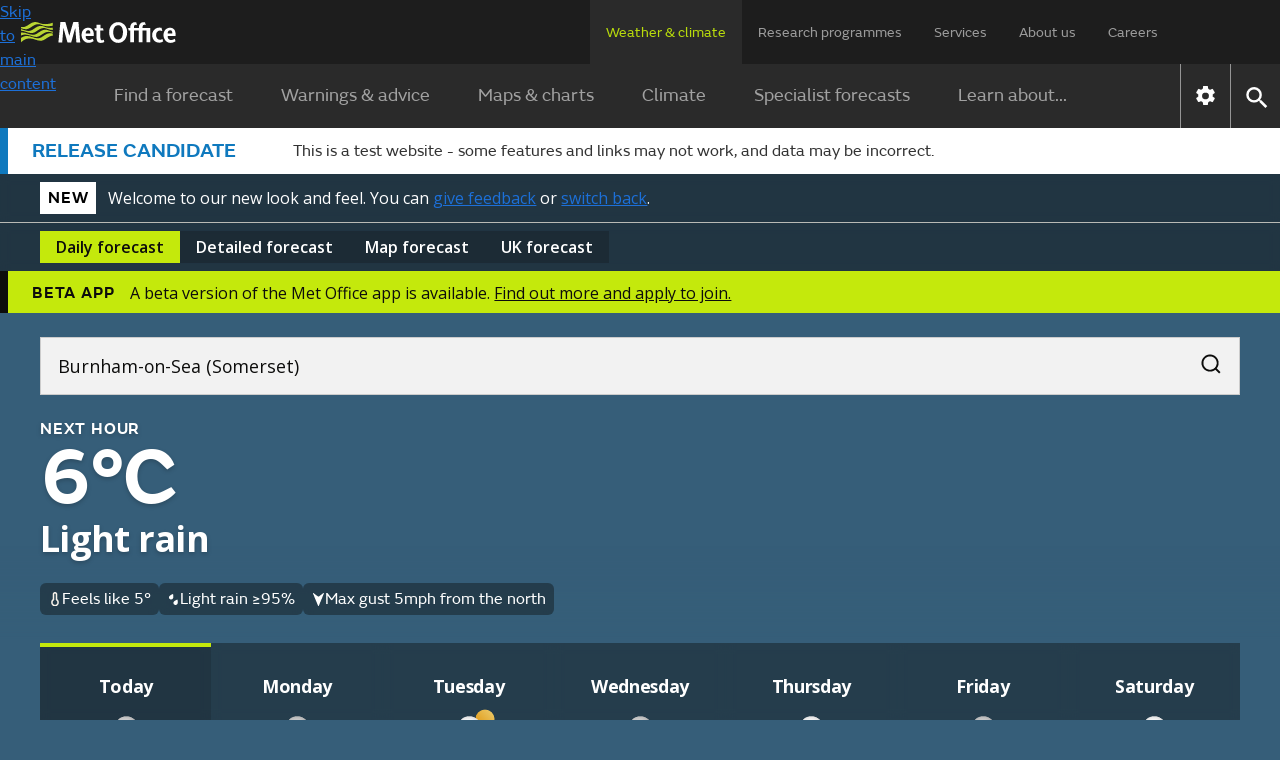

--- FILE ---
content_type: text/html; charset=utf-8
request_url: https://wwwpre.weather.metoffice.gov.uk/forecast/gcjg7zuug
body_size: 38031
content:
<!doctype html>
<html lang="en">
<head>
<link rel="preload" as="font" href="/forecast/static/fonts/FSEmericWeb-Regular.woff" type="font/woff" crossorigin="anonymous">
<link rel="preload" as="font" href="/forecast/static/fonts/FSEmericWeb-SemiBold.woff" type="font/woff" crossorigin="anonymous">
<link rel="preconnect" href="https://fonts.googleapis.com">
<link rel="preconnect" href="https://fonts.gstatic.com" crossorigin>
<link href="https://fonts.googleapis.com/css2?family=Open+Sans:wght@400..700&amp;display=swap" rel="stylesheet">
<style>
        .light{color:#0d0d0c;background-color:#fff}.light a:link{box-shadow:none;color:#0d0d0c;-webkit-text-decoration:underline #0d0d0c;text-decoration:underline #0d0d0c;text-decoration-thickness:1px}.light a:link:hover{color:#383835;-webkit-text-decoration:underline #383835;text-decoration:underline #383835;text-decoration-thickness:2px}.light a:link:focus,.light a:link:active{color:#fff;background-color:#0d0d0c;-webkit-text-decoration:underline #fff;text-decoration:underline #fff;text-decoration-thickness:2px}
.light-bg{background:var(--bg-secondary-light,#f2f2f2);color:var(--fg-global-on-colour,#0d0d0c)}.light-bg a{color:var(--fg-global-on-colour,#0d0d0c);-webkit-text-decoration:solid underline 1px var(--fg-global-on-colour,#0d0d0c);-webkit-text-decoration:solid underline 1px var(--fg-global-on-colour,#0d0d0c);text-decoration:solid underline 1px var(--fg-global-on-colour,#0d0d0c);box-shadow:none}.light-bg a:visited{color:var(--fg-global-inverse,#53544f);-webkit-text-decoration-color:var(--fg-global-inverse,#53544f);-webkit-text-decoration-color:var(--fg-global-inverse,#53544f);text-decoration-color:var(--fg-global-inverse,#53544f)}
.light-bg a:hover{color:var(--fg-global-on-colour,#0d0d0c);text-decoration-thickness:2px}.light-bg a:focus-visible{color:#0d0d0c;background-color:#c4e90c;text-decoration-color:#0d0d0c}.light-bg a:active{color:#0d0d0c;background-color:#c4e90c;text-decoration-color:#0d0d0c}.light-bg a:link{color:var(--fg-global-on-colour,#0d0d0c);-webkit-text-decoration:solid underline 1px var(--fg-global-on-colour,#0d0d0c);-webkit-text-decoration:solid underline 1px var(--fg-global-on-colour,#0d0d0c);text-decoration:solid underline 1px var(--fg-global-on-colour,#0d0d0c);box-shadow:none}
.light-bg a:link:visited{color:var(--fg-global-inverse,#53544f);-webkit-text-decoration-color:var(--fg-global-inverse,#53544f);-webkit-text-decoration-color:var(--fg-global-inverse,#53544f);text-decoration-color:var(--fg-global-inverse,#53544f)}.light-bg a:link:hover{color:var(--fg-global-on-colour,#0d0d0c);text-decoration-thickness:2px}.light-bg a:link:focus-visible{color:#0d0d0c;background-color:#c4e90c;text-decoration-color:#0d0d0c}.light-bg a:link:active{color:#0d0d0c;background-color:#c4e90c;text-decoration-color:#0d0d0c}
.open-sans{font-optical-sizing:auto;font-variation-settings:"wdth" 100;font-family:Open Sans,sans-serif;font-style:normal}.fsemeric{font-family:FSEmeric,sans-serif}.button-s{font-family:Open Sans,sans-serif;font-size:16px;font-weight:600;line-height:20px}.button-m{font-family:Open Sans,sans-serif;font-size:max(1rem,min(.9625rem + .1875vw,1.1875rem));font-weight:600;line-height:25px}.button-l{font-family:Open Sans,sans-serif;font-size:21px;font-weight:600;line-height:25px}
.caps-s{letter-spacing:.05em;text-transform:uppercase;font-family:FSEmeric,sans-serif;font-size:16px;font-weight:600;line-height:20px}.caps-m{letter-spacing:.05em;text-transform:uppercase;font-family:FSEmeric,sans-serif;font-size:19px;font-weight:600;line-height:25px}.caps-l{letter-spacing:.05em;text-transform:uppercase;font-family:FSEmeric,sans-serif;font-size:21px;font-weight:600;line-height:25px}.body-s{font-family:Open Sans,sans-serif;font-size:16px;font-weight:400;line-height:20px}.body-m{font-family:Open Sans,sans-serif;font-size:max(1rem,min(.9625rem + .1875vw,1.1875rem));line-height:max(1.25rem,min(1.2rem + .25vw,1.5rem))}
.body-l{font-family:Open Sans,sans-serif;font-size:21px;font-weight:400;line-height:25px}.heading-xs{font-family:Open Sans,sans-serif;font-size:16px;font-weight:700;line-height:20px}.heading-s{letter-spacing:-.02em;font-family:Open Sans,sans-serif;font-size:max(1rem,min(.9625rem + .1875vw,1.1875rem));font-weight:700;line-height:max(1.25rem,min(1.2rem + .25vw,1.5rem))}.heading-m{letter-spacing:-.02em;font-family:Open Sans,sans-serif;font-size:max(1.3125rem,min(1.25rem + .3125vw,1.5rem));font-weight:700;line-height:max(1.5625rem,min(1.4583rem + .5208vw,1.875rem))}
.heading-l{letter-spacing:-.02em;font-family:Open Sans,sans-serif;font-size:27px;font-weight:700;line-height:30px}.heading-xl{font-family:FSEmeric,sans-serif;font-size:max(2rem,min(1.6667rem + 1.6667vw,3rem));font-weight:600;line-height:max(2.1875rem,min(1.875rem + 1.5625vw,3.125rem))}.display{letter-spacing:-.04em;font-family:FSEmeric,sans-serif;font-size:53px;font-weight:600;line-height:55px}@media screen and (min-width:1280px){.button-l,.caps-l,.body-l{font-size:24px;line-height:30px}.heading-l{font-size:36px;line-height:40px}
.display{font-size:80px;line-height:82px}}
        .heading-container .green-rectangle{background:#c4e90c;width:24px;height:4px}.updated-time{color:#fff;text-wrap:balance;margin-top:unset;flex:1 0 0;padding-top:1rem}.updated-time time{font-weight:400}[hidden]{display:none !important}.hourly-forecast-col{width:var(--desktop-col-width)}@media only screen and (max-width:1080px){.hourly-forecast-col{width:var(--tablet-col-width)}}@media only screen and (max-width:580px){.hourly-forecast-col{width:var(--mobile-col-width)}}.detailed-forecast-col{width:var(--detailed-forecast-desktop-col-width)}
@media only screen and (max-width:1080px){.detailed-forecast-col{width:var(--detailed-forecast-tablet-col-width)}}@media only screen and (max-width:580px){.detailed-forecast-col{width:var(--detailed-forecast-mobile-col-width)}}.new-bg .page-components>*{padding:2.5rem 1rem}@media only screen and (min-width:720px){.new-bg .page-components>*{padding:2.5rem}}.new-bg .alternating-background .news-video-block,.new-bg .alternating-background .news-video-block .breaking-news-block,.new-bg .alternating-background .news-video-block .video-block,.new-bg .alternating-background .news-video-block .breaking-news-block,.new-bg .alternating-background .news-video-block .breaking-news-block .breaking-news-block,.new-bg .alternating-background .news-video-block .breaking-news-block .video-block,.new-bg .alternating-background .news-video-block .video-block,.new-bg .alternating-background .news-video-block .video-block .breaking-news-block,.new-bg .alternating-background .news-video-block .video-block .video-block{margin-bottom:0}
.new-bg .alternating-background>*{z-index:1;background:0;position:relative;overflow:visible}.new-bg .alternating-background>:nth-child(odd):before{content:"";z-index:-1;background-color:var(--bg-secondary-light);width:100vw;height:100%;position:absolute;top:0;left:50%;transform:translateX(-50%)}.new-bg .alternating-background>:nth-child(2n):before{content:"";z-index:-1;background-color:#fff;width:100vw;height:100%;position:absolute;top:0;left:50%;transform:translateX(-50%)}
.new-bg .ad-bottom,.new-bg #breadcrumb-container,.new-bg .ad-bottom-container{background-color:var(--bg-secondary-light)}
    </style>
<style>
    
        @font-face{font-family:FSEmeric;font-style:normal;font-weight:400;src:url("/forecast/static/fonts/FSEmericWeb-Regular.eot");src:url("/forecast/static/fonts/FSEmericWeb-Regular.woff") format("woff");font-display:swap}@font-face{font-family:FSEmeric;font-style:normal;font-weight:600;src:url("/forecast/static/fonts/FSEmericWeb-SemiBold.eot");src:url("/forecast/static/fonts/FSEmericWeb-SemiBold.woff") format("woff");font-display:swap}
    
    :root{--warning-red:#c03;--warning-amber:#f90;--warning-yellow:#ffe923;--content-container-width:1024px;--color-background-a:#2a2a2a;--no-warnings-background:rgba(42,42,42,0.8);--summer-blue:#0f79be;--background-grey:#eee;--font-color-a:#2a2a2a;--bg-global-transparent:rgba(13,13,12,0.6);--fg-global-primary-rgb:255,255,255;--fg-global-primary:rgb(var(--fg-global-primary-rgb));--fg-global-secondary:#dbdbd9;--fg-global-inverse:#53544f;--bg-global-inverse-main-container:#f2f2f2;--border-global-secondary:#b9bab5;--fg-global-on-colour-rgb:13,13,12;--fg-global-on-colour:rgb(var(--fg-global-on-colour-rgb));--button-background-disabled:rgba(13,13,12,0.3);--button-background-hover:rgba(13,13,12,0.42);--button-background-active:rgba(13,13,12,0.38);--card-bg:rgba(13,13,12,0.4);--card-bg-active:rgba(13,13,12,0.5);--bg-secondary-light:#f2f2f2;--border-global-brand:#c4e90c;--fg-global-disabled:#8b8c84;--bg-button-primary-hover:#cfed3c;--bg-button-primary-default:#c4e90c;--bg-button-transparent-hover:rgba(var(--fg-global-primary-rgb),0.08);--bg-button-transparent-reversed-hover:rgba(var(--fg-global-on-colour-rgb),0.08);--bg-button-transparent-press:rgba(var(--fg-global-primary-rgb),0.12);--bg-button-transparent-reversed-press:rgba(var(--fg-global-on-colour-rgb),0.12);--bg-global-transparent50:rgba(13,13,12,0.5);--bg-global-transparent25:rgba(13,13,12,0.25);--desktop-col-width:100px;--tablet-col-width:84px;--mobile-col-width:68px;--detailed-forecast-desktop-col-width:100px;--detailed-forecast-tablet-col-width:94px;--detailed-forecast-mobile-col-width:88px;height:100%}
body{-webkit-font-smoothing:antialiased;color:#333;font-family:FSEmeric,sans-serif;line-height:1.5;margin:0;font-size:16px}.content-container{margin:0 auto;width:100%;height:100%}button{font-family:inherit;font-size:100%;line-height:1.15}.hidden{display:none !important}.off-screen{left:-100000px;position:absolute}.skip-link-container{width:0;height:0;.skip-link{opacity:0}}.text-link{color:#000;!important;text-underline-offset:25%;text-decoration-thickness:1px;&:visited{color:#551a8b !important}&:hover{color:#000;!important;text-decoration-thickness:2px}
&:focus{color:#000;!important;text-decoration-thickness:2px}&:active{color:#000;!important;text-decoration-thickness:2px}&:focus-visible{box-shadow:none !important}&.on-light-bg{color:#0D0D0C !important;&:visited{color:#53544f !important}&:hover{color:#383835 !important}&:focus{color:#fff !important;background-color:#0d0d0c !important;text-decoration-color:#c4e90c !important}&:active{color:#fff !important;background-color:#0d0d0c !important;text-decoration-color:#c4e90c !important}}&.on-dark-bg{color:#FFFFFF;&:visited{color:#dbdbd9 !important}
&:hover{color:#b9bab5 !important}&:focus{color:#0d0d0c !important;background-color:#c4e90c !important;text-decoration-color:#fff !important}&:active{color:#0d0d0c !important;background-color:#c4e90c !important;text-decoration-color:#fff !important}}&.on-green-bg{color:#0D0D0C;&:visited{color:#53544f !important}&:hover{color:#383835 !important}&:focus{color:#fff !important;background-color:#0d0d0c !important;text-decoration-color:#fff !important}&:active{color:#fff !important;background-color:#0d0d0c !important;text-decoration-color:#fff !important}
}}
    .banner.green{background-color:#c4e90c}.banner.green #new-design-toggle:focus+.new-design-toggle{box-shadow:0 0 0 2px #c4e90c,0 0 0 6px #0d0d0c,0 0 0 8px #c4e90c}.banner.green .banner-heading-container{background:#000;padding:.25rem .5rem}.banner.green .banner-heading-container .banner-heading{color:#fff;padding:0}.banner.green .banner-content{margin-left:12px}.banner.grey{background-color:#f2f2f2}.banner.grey #new-design-toggle:focus+.new-design-toggle{box-shadow:0 0 0 2px #f2f2f2,0 0 0 6px #0d0d0c,0 0 0 8px #f2f2f2}
.banner.translucent{background-color:var(--card-bg-active);-webkit-backdrop-filter:blur(5px);backdrop-filter:blur(5px);border-bottom:solid 1px var(--border-global-secondary)}.banner.translucent>div{color:#fff}.banner.translucent .banner-heading-container{background:#fff;padding:.25rem .5rem}.banner.translucent .banner-heading-container .banner-heading{color:#000;padding:0}.banner.translucent .banner-content{margin-left:12px}.banner.translucent .banner-link,.banner.translucent .banner-link:visited{color:#fff !important}
.banner.translucent .banner-link:hover{text-decoration-thickness:2px;color:var(--bg-secondary-light) !important}.banner.translucent .banner-link:focus{box-shadow:none;text-decoration-thickness:2px;color:#000 !important;background-color:#fff !important;text-decoration-color:#000 !important}.banner>*{box-sizing:border-box;color:#0d0d0c;flex-direction:column;max-width:1280px;margin:0 auto;padding:8px 1rem 4px;display:flex}@media only screen and (min-width:720px){.banner>*{flex-direction:row;align-items:center;padding:8px 2.5rem}
}.banner>.beta-banner{flex-direction:row;align-items:center;padding-bottom:8px}@media only screen and (min-width:720px){.banner>.beta-banner{padding-bottom:8px}}.banner>* .banner-content{flex-direction:column;display:flex}@media only screen and (min-width:480px){.banner>* .banner-content{flex-direction:row;align-items:center}}.banner-heading{color:#0d0d0c;text-wrap:nowrap;letter-spacing:.8px;text-transform:uppercase;padding-right:16px;font-size:16px;font-weight:600}.banner-link{text-underline-offset:4px;text-decoration:underline;text-decoration-thickness:1px;color:#0d0d0c !important;box-shadow:none !important}
.banner-link:visited{color:#0d0d0c !important}.banner-link:hover{color:var(--card-bg);text-decoration-thickness:2px !important}.banner-link:focus{box-shadow:none;text-decoration-color:#fff;text-decoration-thickness:2px;color:#fff !important;background-color:#0d0d0c !important}.toggle-label{padding:6px 0;display:flex !important}.toggle-label input{opacity:0;width:0;height:0;position:absolute}.toggle-label .new-design-toggle{cursor:pointer;background-color:#f2f2f2;border:2px solid #0d0d0c;border-radius:32px;width:52px;min-width:52px;height:32px;transition:background-color .3s;display:block}
.toggle-label .new-design-toggle .toggle-circle{background-color:#0d0d0c;border-radius:40px;width:16px;height:16px;margin:8px 28px 8px 8px;transition:transform .3s}.toggle-label .new-design-toggle .toggle-tick-svg{opacity:0;width:100%;height:100%;transition:transform .3s,opacity .3s;transform:scale(0)}@media only screen and (min-width:480px){.toggle-label .new-design-toggle{margin:0 16px}}.toggle-label #new-design-toggle:checked+.new-design-toggle{background-color:#0d0d0c}.toggle-label #new-design-toggle:checked+.new-design-toggle .toggle-circle{background-color:#fff;width:24px;height:24px;margin:4px 0 0 -6px;transform:translateX(30px)}
.toggle-label #new-design-toggle:checked+.new-design-toggle .toggle-tick-svg{opacity:1;transform:scale(1)}
    body.new-bg{color:#fff}body.bg-dark{background-color:#0d0d0c}body.bg-day{background-color:#147bbe}body.bg-night{background-color:#365e79}body.bg-cloud{background-color:#575757}body{overflow-x:hidden}.viewport-container{grid-template-columns:1fr minmax(0,1280px) 1fr;display:grid}.viewport-container>div.wrap-middle{grid-area:1 / 2}.viewport-container>div.wrap-left{grid-area:1 / 1;padding-top:24px}.viewport-container>div.wrap-right{grid-area:1 / 3;padding-top:24px}.page-components{color:#333}body:not(.new-bg) .page-components{max-width:var(--content-container-width);margin:0 auto;padding:0 16px}
@media only screen and (min-width:1080px){body:not(.new-bg) .page-components{margin:40px auto 0}}.page-components .text-forecast-container{flex-flow:wrap;justify-content:center;gap:24px;display:flex}.page-components .text-forecast-container .text-forecast-column{flex-direction:column;flex:auto}@media only screen and (min-width:820px){.page-components .text-forecast-container .text-forecast-column{flex:1 1 0}}.page-components .text-forecast-container .mpu-col{flex:0 320px;margin-bottom:20px}
    nav{-webkit-user-select:none;-ms-user-select:none;user-select:none;color:#fff;background-color:#1d1d1d}nav ul.upper-menu{color:rgba(255,255,255,.56);flex-wrap:wrap;justify-content:space-between;row-gap:16px;max-width:1158px;margin:0;font-size:14px;display:flex}nav .upper-menu .logo{justify-content:flex-start;align-items:center;display:flex}nav .upper-menu .logo a{height:16px;padding:0}nav .upper-menu .logo a .mo-logo{width:auto;height:100%;display:inline-block}@media only screen and (min-width:720px){nav .upper-menu .logo a{height:21px;padding-left:5px}
}nav .upper-menu .settings-menu-container{flex-wrap:wrap;row-gap:12px;display:flex}nav .upper-menu .settings-menu-container .settings-button{background-color:rgba(0,0,0,0);border:0;padding:2px 16px}nav .upper-menu .settings-menu-container .settings-button .icon{font-size:1.75rem}nav .upper-menu .settings-menu-container .menu-button button{color:rgba(255,255,255,.8);text-transform:uppercase;background-color:#2a2a2a;border:1px solid #fff;padding:8px 16px;font-size:.75rem;font-weight:600}@media only screen and (min-width:720px){nav .upper-menu .settings-menu-container .menu-button button{font-size:.88rem}
}nav .upper-menu button{cursor:pointer}nav .menu-container,nav .large-screen{display:none}@media only screen and (min-width:1280px){nav .large-screen{display:block}}nav .upper-menu,nav .lower-menu{padding:16px}nav .menu-panel-container{display:none}@media only screen and (min-width:1280px){nav ul.upper-menu{flex-wrap:nowrap;height:64px;padding:0 106px 0 16px}nav ul.upper-menu>li.logo{width:100%}nav ul.upper-menu>li.settings-menu-container{display:none}nav ul.upper-menu>li a{color:rgba(255,255,255,.56);text-wrap:nowrap;white-space:nowrap;height:32px;padding:22px 16px 12px;text-decoration:none;display:block}
nav ul.upper-menu>li a.selected{color:#b9dc0c;cursor:default;background:#2a2a2a}nav .menu-container{max-width:1280px;display:flex;margin:0 auto !important}nav .lower{display:none}nav .lower-menu-container-large{background-color:#2a2a2a}nav .lower-menu-container-large[data-search="false"] .lower-menu-items{display:flex}nav .lower-menu-container-large .lower-menu{padding:0;font-size:18px}nav .lower-menu-container-large .lower-menu ul.lower-menu-items{flex:auto;justify-content:center;margin:0;padding:0;list-style:none}
nav .lower-menu-container-large .lower-menu ul.lower-menu-items li .menu-tab{color:rgba(255,255,255,.56);padding:16px 24px;line-height:1.8em;text-decoration:none;display:block}nav .lower-menu-container-large .lower-menu ul.lower-menu-items li a.selected{color:#b9dc0c;border-bottom:0}nav .lower-menu-container-large .nav-control{display:flex}nav .lower-menu-container-large .nav-control .nav-settings{border-left:1px solid rgba(255,255,255,.5);display:flex}nav .lower-menu-container-large .nav-control .nav-settings button{cursor:pointer;background:0;border:0;padding:10px}
nav .lower-menu-container-large .nav-control .nav-settings button .icon[data-type="global"]{font-size:1.6em}nav .lower-menu-container-large .nav-control .nav-search{border-left:1px solid rgba(255,255,255,.5);display:flex}nav .lower-menu-container-large .nav-control .nav-search button{cursor:pointer;background:0;border:0;padding:10px}nav .lower-menu-container-large .nav-control .nav-search button .icon[data-type="global"]{font-size:1.6em}nav .lower-menu-container-large[data-search="false"] .search-form{display:none}
}
    h1{margin-bottom:24px;font-size:calc(1.78571vw + 34.2857px);font-weight:600;line-height:1.1}@media only screen and (min-width:768px){h1{font-size:calc(1.5625vw + 36px)}}h2{margin:8px 0;font-size:calc(.833333vw + 25.3333px);font-weight:600;line-height:1.125}h3{margin-top:8px;font-size:1.25rem}h3,h4,h5,h6{margin-bottom:16px;font-weight:600}a{background-color:rgba(0,0,0,0)}a:link{color:#1d70d8}a:visited{color:#4c2c92}p:last-child{margin-bottom:0}p:first-child{margin-top:0}
input{font-family:FSEmeric,sans-serif}ul:last-child{margin-bottom:0}.bold{font-weight:bold}.link-no-underline{text-decoration:none}
    .icon{vertical-align:middle;text-indent:-9999px;width:2em;height:2em;display:inline-block}.icon[data-type="global"]{filter:brightness(200%);background:url("/forecast/static/images/common/icons/global-icons.svg") 0 0 / 4.53571em 1em no-repeat;width:1em;height:1em}.icon[data-type="global"][data-value="search"]{background-position:33.3333% .1em}.icon[data-type="global"][data-value="close"]{background-position-x:100%}
.icon[data-type="chevron-black"]{background-image:url("/forecast/static/images/common/icons/chevron-right.svg");background-position:center;background-repeat:no-repeat;transform:rotate(90deg)}.icon[data-type="chevron-black"][data-value="left"]{transform:rotate(180deg)}.icon[data-type="chevron-black"][data-value="right"]{transform:unset}.icon[data-type="chevron-black"].inverted{filter:invert()}
.icon[data-type="left-arrow"]{vertical-align:top;background:url("/warnings-and-advice/static/images/common/icons/arrow-left-white.svg") no-repeat}.icon[data-type="location-pin"]{background:url("/warnings-and-advice/static/images/common/icons/location-white-pin.svg") no-repeat;width:1.5em;transform:scale(.5)}.chevron-left-black{vertical-align:middle;background:url("/warnings-and-advice/static/images/common/icons/chevron-right.svg") -.02em -.0125em / cover no-repeat;width:1.5em;height:1.2em;padding:8px 4px;display:inline-block;transform:rotate(180deg)}
.print-logo,.print-mo-logo{display:none}.warning-icon svg{margin:auto;display:none}.warning-icon.RED svg.RED,.warning-icon.AMBER svg.AMBER,.warning-icon.YELLOW svg.YELLOW{display:block}
    #settingsForm input[type="radio"]{position:absolute;left:-10000px}
    
        .phase-banner{color:#333;border-left:8px solid;border-color:var(--summer-blue);background-color:#fff;padding:8px 8px 8px 24px}.phase-banner .phase-banner-content{flex-direction:column;display:flex}.phase-banner .phase-banner-content .phase-banner-content-tag{color:var(--summer-blue);font-size:1.25rem;font-weight:600}@media only screen and (min-width:720px){.phase-banner .phase-banner-content{flex-direction:row;align-items:center}.phase-banner .phase-banner-text{padding-left:57px}}
    
    
        #hero-animation{z-index:-1;opacity:1;background-position:100%;background-repeat:no-repeat;background-size:cover;width:100%;position:absolute;overflow:hidden}
    
</style>
<link rel="preload" as="style" href="./static/cc34caaa3d7f9b44fa5a027212039c45/css/common/common.css" type="text/css" onload="this.onload=null;this.rel='stylesheet'">
<noscript>
<link rel="stylesheet" href="./static/cc34caaa3d7f9b44fa5a027212039c45/css/common/common.css" type="text/css">
</noscript>
<!--Critical (above the fold) styles are inlined-->
<style>
    .container{max-width:1280px;margin:0 auto}
    .accordion{margin:0 1rem}@media only screen and (min-width:720px){.accordion{margin:0 1.5rem}}.new-bg .accordion{background:var(--color-background-a);color:#fff;margin:0}.accordion:last-child{margin-bottom:30px}.accordion .accordion-header{margin-top:0;margin-bottom:0;font-size:1.125rem}@media only screen and (min-width:960px){.accordion .accordion-header{font-size:1.25em}}.accordion .accordion-header [aria-expanded="true"] .accordion-action-show,.accordion .accordion-header [aria-expanded="false"] .accordion-action-hide{display:none}
.accordion .accordion-header button{color:#000;background-color:#eee}.new-bg :is(.accordion .accordion-header button){background:var(--color-background-a);color:#fff}.accordion .accordion-header button{box-sizing:border-box;cursor:pointer;border:0;align-items:center;width:100%;padding:8px 20px;line-height:1.2em;display:flex}.accordion .accordion-header .accordion-icon{float:right;background:url("/forecast/static/images/common/icons/chevron-right.svg") -.02em -.0125em / cover no-repeat;width:1.5em;height:1.2em;margin-left:auto;padding:4px;transition:all .25s ease-in-out;transform:rotate(270deg)}
.accordion .accordion-header .accordion-icon[data-type="chevron-right-white"]{background:url("/forecast/static/images/common/icons/chevron-right-white.svg") -.02em -.0125em / cover no-repeat}.new-bg :is(.accordion .accordion-header .accordion-icon){background:url("/forecast/static/images/common/icons/chevron-right-white.svg") -.02em -.0125em / cover no-repeat}.accordion .accordion-panel{color:rgba(42,42,42,.72);border:1px solid #f2f2f2;max-height:10000px;padding:0 20px;transition:max-height 1s ease-in-out;overflow:hidden}.new-bg :is(.accordion .accordion-panel){color:#333;background:#fff}
.accordion .accordion-panel>:first-child{margin-top:26px;padding-top:0}.accordion .accordion-panel>:last-child{padding-bottom:24px}
    .icon.no-data{object-fit:none;width:100%}.icon[data-type="thermometer"]{background:url("./static/images/forecasts/icons/at-a-glance/thermometer.svg") center / contain no-repeat;width:1em;height:1em}.icon[data-type="precipitation-chance-raindrops"]{background:url("./static/images/forecasts/icons/at-a-glance/raindrops.svg") center / 1em 1em no-repeat;width:1em;height:1em}.icon[data-type="wind"]{background:url("./static/images/forecasts/icons/wind-n-arrow.svg") center / 1em 1em no-repeat;width:1em;height:1em}body:not(.new-bg) .icon[data-type="wind"]{margin:3px}
.icon[data-type="wind"].opaque{background:url("./static/images/forecasts/icons/wind-opaque-arrow.svg") center no-repeat}.icon[data-type="wind"].inverted{filter:invert()}.icon[data-type="gust"]{background:url("./static/images/forecasts/icons/at-a-glance/generic-wind.svg") center / 1em 1em no-repeat;width:1em;height:1em}.icon[data-type="humidity"]{background-image:url("./static/images/forecasts/icons/at-a-glance/humidity-mid.svg") no-repeat center center;background-position:.1em 0;background-repeat:no-repeat;background-size:1.5em;width:1.5em;height:1.5em}
.icon[data-type="wind"][data-value="N"]{transform:rotate(360deg)}.icon[data-type="wind"][data-value="NNE"]{transform:rotate(22.5deg)}.icon[data-type="wind"][data-value="NE"]{transform:rotate(45deg)}.icon[data-type="wind"][data-value="ENE"]{transform:rotate(67.5deg)}
.icon[data-type="wind"][data-value="E"]{transform:rotate(90deg)}.icon[data-type="wind"][data-value="ESE"]{transform:rotate(112.5deg)}.icon[data-type="wind"][data-value="SE"]{transform:rotate(135deg)}.icon[data-type="wind"][data-value="SSE"]{transform:rotate(157.5deg)}
.icon[data-type="wind"][data-value="S"]{transform:rotate(180deg)}.icon[data-type="wind"][data-value="SSW"]{transform:rotate(202.5deg)}.icon[data-type="wind"][data-value="SW"]{transform:rotate(225deg)}.icon[data-type="wind"][data-value="WSW"]{transform:rotate(247.5deg)}
.icon[data-type="wind"][data-value="W"]{transform:rotate(270deg)}.icon[data-type="wind"][data-value="WNW"]{transform:rotate(292.5deg)}.icon[data-type="wind"][data-value="NW"]{transform:rotate(315deg)}.icon[data-type="wind"][data-value="NNW"]{transform:rotate(337.5deg)}
.icon[data-type="wind"][data-value="VRB"]{background:url("./static/images/forecasts/icons/wind-vrb.svg") center no-repeat}.icon[data-type="wind"][data-value=""]{background:0}.icon[data-type="beach-wind"][data-value="N"]{transform:rotate(360deg)}.icon[data-type="beach-wind"][data-value="NNE"]{transform:rotate(22.5deg)}
.icon[data-type="beach-wind"][data-value="NE"]{transform:rotate(45deg)}.icon[data-type="beach-wind"][data-value="ENE"]{transform:rotate(67.5deg)}.icon[data-type="beach-wind"][data-value="E"]{transform:rotate(90deg)}.icon[data-type="beach-wind"][data-value="ESE"]{transform:rotate(112.5deg)}
.icon[data-type="beach-wind"][data-value="SE"]{transform:rotate(135deg)}.icon[data-type="beach-wind"][data-value="SSE"]{transform:rotate(157.5deg)}.icon[data-type="beach-wind"][data-value="S"]{transform:rotate(180deg)}.icon[data-type="beach-wind"][data-value="SSW"]{transform:rotate(202.5deg)}
.icon[data-type="beach-wind"][data-value="SW"]{transform:rotate(225deg)}.icon[data-type="beach-wind"][data-value="WSW"]{transform:rotate(247.5deg)}.icon[data-type="beach-wind"][data-value="W"]{transform:rotate(270deg)}.icon[data-type="beach-wind"][data-value="WNW"]{transform:rotate(292.5deg)}
.icon[data-type="beach-wind"][data-value="NW"]{transform:rotate(315deg)}.icon[data-type="beach-wind"][data-value="NNW"]{transform:rotate(337.5deg)}.icon[data-type="beach-wind"][data-value="VRB"]{background:url("./static/images/forecasts/icons/wind-vrb.svg") center no-repeat}.icon[data-type="beach-wind"][data-value=""]{background:0}
.icon[data-type="beach-wave"][data-value="N"]{transform:rotate(360deg)}.icon[data-type="beach-wave"][data-value="NNE"]{transform:rotate(22.5deg)}.icon[data-type="beach-wave"][data-value="NE"]{transform:rotate(45deg)}.icon[data-type="beach-wave"][data-value="ENE"]{transform:rotate(67.5deg)}
.icon[data-type="beach-wave"][data-value="E"]{transform:rotate(90deg)}.icon[data-type="beach-wave"][data-value="ESE"]{transform:rotate(112.5deg)}.icon[data-type="beach-wave"][data-value="SE"]{transform:rotate(135deg)}.icon[data-type="beach-wave"][data-value="SSE"]{transform:rotate(157.5deg)}
.icon[data-type="beach-wave"][data-value="S"]{transform:rotate(180deg)}.icon[data-type="beach-wave"][data-value="SSW"]{transform:rotate(202.5deg)}.icon[data-type="beach-wave"][data-value="SW"]{transform:rotate(225deg)}.icon[data-type="beach-wave"][data-value="WSW"]{transform:rotate(247.5deg)}
.icon[data-type="beach-wave"][data-value="W"]{transform:rotate(270deg)}.icon[data-type="beach-wave"][data-value="WNW"]{transform:rotate(292.5deg)}.icon[data-type="beach-wave"][data-value="NW"]{transform:rotate(315deg)}.icon[data-type="beach-wave"][data-value="NNW"]{transform:rotate(337.5deg)}
.icon[data-type="beach-wave"][data-value="VRB"]{background:url("./static/images/forecasts/icons/wind-vrb.svg") center no-repeat}.icon[data-type="beach-wave"][data-value=""]{background:0}.icon[data-type="next-hour-wind"][data-value="N"]{transform:rotate(360deg)}.icon[data-type="next-hour-wind"][data-value="NNE"]{transform:rotate(22.5deg)}
.icon[data-type="next-hour-wind"][data-value="NE"]{transform:rotate(45deg)}.icon[data-type="next-hour-wind"][data-value="ENE"]{transform:rotate(67.5deg)}.icon[data-type="next-hour-wind"][data-value="E"]{transform:rotate(90deg)}.icon[data-type="next-hour-wind"][data-value="ESE"]{transform:rotate(112.5deg)}
.icon[data-type="next-hour-wind"][data-value="SE"]{transform:rotate(135deg)}.icon[data-type="next-hour-wind"][data-value="SSE"]{transform:rotate(157.5deg)}.icon[data-type="next-hour-wind"][data-value="S"]{transform:rotate(180deg)}.icon[data-type="next-hour-wind"][data-value="SSW"]{transform:rotate(202.5deg)}
.icon[data-type="next-hour-wind"][data-value="SW"]{transform:rotate(225deg)}.icon[data-type="next-hour-wind"][data-value="WSW"]{transform:rotate(247.5deg)}.icon[data-type="next-hour-wind"][data-value="W"]{transform:rotate(270deg)}.icon[data-type="next-hour-wind"][data-value="WNW"]{transform:rotate(292.5deg)}
.icon[data-type="next-hour-wind"][data-value="NW"]{transform:rotate(315deg)}.icon[data-type="next-hour-wind"][data-value="NNW"]{transform:rotate(337.5deg)}.icon[data-type="next-hour-wind"][data-value="VRB"]{background:url("./static/images/forecasts/icons/wind-vrb.svg") center no-repeat}.icon[data-type="next-hour-wind"][data-value=""]{background:0}
.icon[data-type="uv"]{text-indent:0;line-height:2em}.icon[data-type="uv"][data-category=""],.icon[data-type="uv"][data-category="-"]{color:#fff;background:#606060}.icon[data-type="uv"][data-category="L"]{background:#71b466}.icon[data-type="uv"][data-category="M"]{background:#f8e71c}
.icon[data-type="uv"][data-category="H"]{background:#ff950c}.icon[data-type="uv"][data-category="VH"]{color:#fff;background:#d72921}.icon[data-type="uv"][data-category="Ex"]{color:#fff;background:#6600e0}.icon[data-type="aq"]{text-indent:0;display:grid}.icon[data-type="aq"]:before{content:"";z-index:-1;box-sizing:border-box;width:1.7em;height:1.7em;position:absolute;transform:rotate(45deg) scale(.8) translate(-7px,7px)}
.icon[data-type="aq"][data-category=""]{color:#fff}.icon[data-type="aq"][data-category=""]:before{background-color:#606060}.icon[data-type="aq"][data-category="L"]:before{background-color:#71b466}.icon[data-type="aq"][data-category="M"]:before{background-color:#ff950c}
.icon[data-type="aq"][data-category="H"]{color:#fff}.icon[data-type="aq"][data-category="H"]:before{background-color:#d72921}.icon[data-type="aq"][data-category="VH"]{color:#fff}.icon[data-type="aq"][data-category="VH"]:before{background-color:#6600e0}
.icon[data-type="pollen"]{text-indent:0;border-radius:50%}.icon[data-type="pollen"][data-category=""]{color:#fff;background:linear-gradient(to top left,#fff,#fff 49%,rgba(42,42,42,.16) 49%,rgba(42,42,42,.16) 51%,#fff 51%,#fff);border-radius:0}.icon[data-type="pollen"][data-category="L"]{color:#000;background:#71b466}.icon[data-type="pollen"][data-category="M"]{color:#000;background:#f8e71c}
.icon[data-type="pollen"][data-category="H"]{color:#000;background:#ff950c}.icon[data-type="pollen"][data-category="VH"]{color:#fff;background:#d72921}.icon[data-type="tide"]{vertical-align:middle;transform:scale(.9);width:2em !important;height:2em !important}.icon[data-type="tide"][data-value="high"]{background-image:url("./static/images/forecasts/icons/high-tide.svg")}
.icon[data-type="tide"][data-value="low"]{background-image:url("./static/images/forecasts/icons/low-tide.svg")}.icon[data-type="mountain"]{content:url("./static/images/forecasts/icons/location-type/mountain.svg");vertical-align:middle}.icon[data-type="forecast"]{text-indent:0;color:#fff;line-height:unset;background-color:#888;border-radius:50%;width:1.3em;height:1.3em;padding:0 0 0 1px;font-weight:600}.icon[data-type="info"]{text-align:center;text-indent:0;color:#fff;background-color:#0f79be;border-radius:50%;width:1.3em;height:1.3em;margin:0 .5em}
.icon[data-type="chevron"][data-value="right"]{content:url("../forecast/static/images/common/icons/chevron-right-white.svg")}
    #location-search{box-sizing:border-box;color:#2a2a2a;text-align:left;padding:16px;position:relative}@media only screen and (min-width:1280px){#location-search{padding:24px}}#location-search #location-search-form{border:1px solid #ccc;display:flex}#location-search #location-search-form #location-search-input{border:1px solid #fff;outline:0;flex-basis:91.6667%;max-width:91.6667%;padding:8px 24px;font-size:1.5em;line-height:1.33em}@media only screen and (max-width:719px){#location-search #location-search-form #location-search-input{box-sizing:border-box;flex-basis:83.3333%;max-width:83.3333%;font-size:calc(1vw + 16.8px)}
}#location-search #location-search-form #location-search-submit{background-color:#fff;border:0;flex-basis:8.33333%}@media only screen and (max-width:719px){#location-search #location-search-form #location-search-submit{flex-basis:16.6667%}}#location-search #location-search-form #location-search-submit .icon[data-type="location-search"]{background:url("./static/images/common/icons/global-icons.svg") 0 0 / 145.143px 32px no-repeat;width:2.5em;height:2.5em}#location-search #location-search-form #location-search-submit .icon[data-type="location-search"][data-value="search"]{background-position:33.3333% .4em}
#location-search .updated-location-search-form{background-color:#f2f2f2;justify-content:space-between}#location-search .updated-location-search-form #location-search-input{color:#0d0d0c;background-color:#f2f2f2;justify-content:space-between;border:1px solid #f2f2f2 !important;padding:8px 16px !important;font-size:max(1rem,min(.9625rem + .1875vw,1.1875rem)) !important}#location-search .updated-location-search-form #forecast-location-search-submit{background-color:#f2f2f2;border:0;width:32px;height:100%;padding:16px 32px}
@media only screen and (min-width:1020px){#location-search .updated-location-search-form #forecast-location-search-submit{width:42px;height:42px;padding:16px 38px}}#location-search .updated-location-search-form #forecast-location-search-submit .icon[data-type="location-search"]{background:url("./static/images/forecasts/icons/at-a-glance/search.svg") 0 0 / 100% no-repeat;width:16px;height:16px}@media only screen and (min-width:1020px){#location-search .updated-location-search-form #forecast-location-search-submit .icon[data-type="location-search"]{width:20px;height:20px}
}#location-search .search-results-container{display:none}
    #location-search{box-sizing:border-box;color:#2a2a2a;text-align:left;padding:16px;position:relative}@media only screen and (min-width:1280px){#location-search{padding:24px}}#location-search #location-search-form{border:1px solid #ccc;display:flex}#location-search #location-search-form #location-search-input{border:1px solid #fff;outline:0;flex-basis:91.6667%;max-width:91.6667%;padding:8px 24px;font-size:1.5em;line-height:1.33em}@media only screen and (max-width:719px){#location-search #location-search-form #location-search-input{box-sizing:border-box;flex-basis:83.3333%;max-width:83.3333%;font-size:calc(1vw + 16.8px)}
}#location-search #location-search-form #location-search-submit{background-color:#fff;border:0;flex-basis:8.33333%}@media only screen and (max-width:719px){#location-search #location-search-form #location-search-submit{flex-basis:16.6667%}}#location-search #location-search-form #location-search-submit .icon[data-type="location-search"]{background:url("./static/images/common/icons/global-icons.svg") 0 0 / 145.143px 32px no-repeat;width:2.5em;height:2.5em}#location-search #location-search-form #location-search-submit .icon[data-type="location-search"][data-value="search"]{background-position:33.3333% .4em}
#location-search .updated-location-search-form{background-color:#f2f2f2;justify-content:space-between}#location-search .updated-location-search-form #location-search-input{color:#0d0d0c;background-color:#f2f2f2;justify-content:space-between;border:1px solid #f2f2f2 !important;padding:8px 16px !important;font-size:max(1rem,min(.9625rem + .1875vw,1.1875rem)) !important}#location-search .updated-location-search-form #forecast-location-search-submit{background-color:#f2f2f2;border:0;width:32px;height:100%;padding:16px 32px}
@media only screen and (min-width:1020px){#location-search .updated-location-search-form #forecast-location-search-submit{width:42px;height:42px;padding:16px 38px}}#location-search .updated-location-search-form #forecast-location-search-submit .icon[data-type="location-search"]{background:url("./static/images/forecasts/icons/at-a-glance/search.svg") 0 0 / 100% no-repeat;width:16px;height:16px}@media only screen and (min-width:1020px){#location-search .updated-location-search-form #forecast-location-search-submit .icon[data-type="location-search"]{width:20px;height:20px}
}#location-search .search-results-container{display:none}
    
        .sticky-nav{z-index:3000;background:var(--bg-global-transparent50);-webkit-backdrop-filter:blur(5px);backdrop-filter:blur(5px);width:100%;position:sticky;top:0}.sticky-nav-container{max-width:1280px;margin:0 auto;padding:0}.sticky-nav-list{scrollbar-width:thin;scrollbar-color:rgba(255,255,255,.3) transparent;flex-wrap:nowrap;gap:.5rem;margin:0;padding:0 1rem;list-style:none;display:flex;overflow-x:auto}@media only screen and (min-width:720px){.sticky-nav-list{padding:0 2.5rem}}.sticky-nav-link{color:var(--fg-global-secondary);white-space:nowrap;margin:.5rem 0;padding:.375rem 1rem;text-decoration:none;transition:color .2s,background-color .2s;display:block}
.sticky-nav-link:link,.sticky-nav-link:visited{color:inherit;background:var(--bg-global-transparent25)}.sticky-nav-link:hover{background-color:var(--bg-button-primary-hover);text-decoration:none;color:var(--fg-global-on-colour) !important}.sticky-nav-link:focus,.sticky-nav-link.active-hash-link{color:var(--fg-global-on-colour);background-color:var(--bg-button-primary-default)}.sticky-nav .sticky-nav-link:hover{color:var(--fg-global-on-colour);background-color:var(--bg-button-primary-hover);text-decoration:none}
.sticky-nav .sticky-nav-link:focus,.sticky-nav .sticky-nav-link.active-hash-link{color:var(--fg-global-on-colour);background-color:var(--bg-button-primary-default)}.sticky-nav-full{display:none}@media only screen and (min-width:581px){.sticky-nav-full{display:inline}}
        .hub-hero .container{flex-direction:column;display:flex}.hub-hero .container #location-search-form{height:48px}@media only screen and (min-width:1020px){.hub-hero .container #location-search-form{min-height:56px}}.hub-hero .container .warning-snapshot-wrapper{flex-flow:column wrap;margin:0 16px 16px;display:flex}.hub-hero .container .warning-snapshot-wrapper>*{flex-basis:100%;width:100%}@media(min-width:820px){.hub-hero .container .warning-snapshot-wrapper{grid-template-columns:repeat(7,1fr);gap:4px;display:grid}
.hub-hero .container .warning-snapshot-wrapper .snapshots{order:1;grid-column:1 / 5}.hub-hero .container .warning-snapshot-wrapper #warningsBannerContainerAAG{order:2;grid-column:5 / 8;align-self:end;margin-bottom:0}}.hub-hero .container .snapshot{color:#fff;background-color:rgba(0,0,0,0);flex-direction:column;justify-content:flex-start;margin-right:16px;display:none}.hub-hero .container .snapshot h2,.hub-hero .container .snapshot .snapshot-data{filter:drop-shadow(0 2px 2px rgba(0,0,0,.2))}.hub-hero .container .snapshot h2{margin-top:0;margin-bottom:-2px}
.hub-hero .container .snapshot .snapshot-data{flex-flow:column wrap;align-items:flex-start;display:flex}@media screen and (min-width:720px){.hub-hero .container .snapshot .snapshot-data{column-gap:48px;margin-bottom:0}}.hub-hero .container .snapshot .snapshot-data .snapshot-temperature{margin-bottom:max(-8px,min(2vw - 10px,0));position:relative}.hub-hero .container .snapshot .snapshot-data .snapshot-location{margin-top:12px}.hub-hero .container .snapshot .snapshot-list{flex-wrap:wrap;gap:4px;margin:16px 0 0;padding:0;font-size:14px;line-height:1.5;display:flex}
.hub-hero .container .snapshot .snapshot-list>*{-webkit-backdrop-filter:blur(5px);backdrop-filter:blur(5px);white-space:nowrap;background:rgba(13,13,12,.4);border-radius:6px;align-items:center;gap:4px;padding:4px 8px;display:flex}.hub-hero .container .snapshot .snapshot-list .icon{font-size:.85em}.hub-hero .container .snapshot.active{display:flex}@media screen and (min-width:720px){.hub-hero .container .warning-snapshot-wrapper{margin-left:2.5rem;margin-right:2.5rem}.hub-hero .container #location-search{padding-left:2.5rem;padding-right:2.5rem}
.hub-hero .container .snapshot{margin-right:2.5rem}.hub-hero .container .snapshot .snapshot-list{font-size:16px}}@media screen and (min-width:1280px){.hub-hero .container #location-search{padding:24px 2.5rem}.hub-hero .container .warning-snapshot-wrapper{margin:0 2.5rem 24px}.hub-hero .container .snapshot .snapshot-list{margin-top:24px}}
        .day-tabs-container{margin-bottom:4px}.day-tabs-container .day-tabs{justify-content:space-evenly;gap:4px;margin:0 1rem;padding:0;list-style:none;display:flex;overflow-x:auto;overflow-y:hidden}@media screen and (min-width:720px){.day-tabs-container .day-tabs{margin:0 2.5rem}}.day-tabs-container .day-tabs .day-tab{width:100%;min-width:84px;margin-top:4px;display:flex}.day-tabs-container .day-tabs .day-tab h3{justify-content:space-evenly;margin:0;display:flex}.day-tabs-container .day-tabs .day-tab .tab-day-warning-icon{height:1em}
.day-tabs-container .day-tabs .day-tab.active a.day-tab-link:link{border-top:4px solid #c4e90c;position:relative}.day-tabs-container .day-tabs .day-tab.active a.day-tab-link:link:hover{border-top:4px solid #c4e90c}.day-tabs-container .day-tabs .day-tab.active a.day-tab-link:link{background-color:var(--card-bg-active)}.day-tabs-container .day-tabs .day-tab.active a.day-tab-link:link .link-display{border-radius:unset}.day-tabs-container .day-tabs .day-tab.active a.day-tab-link:visited{border-top:4px solid #c4e90c;position:relative}
.day-tabs-container .day-tabs .day-tab.active a.day-tab-link:visited:hover{border-top:4px solid #c4e90c}.day-tabs-container .day-tabs .day-tab.active a.day-tab-link:visited{background-color:var(--card-bg-active)}.day-tabs-container .day-tabs .day-tab.active a.day-tab-link:visited .link-display{border-radius:unset}.day-tabs-container .day-tabs .day-tab a.day-tab-link:link{background-color:var(--card-bg);-webkit-backdrop-filter:blur(5px);backdrop-filter:blur(5px);border-top:4px solid rgba(0,0,0,0);flex:auto;justify-content:center;align-items:end;text-decoration:none;display:flex}
.day-tabs-container .day-tabs .day-tab a.day-tab-link:link:hover{background-color:var(--card-bg-active)}.day-tabs-container .day-tabs .day-tab a.day-tab-link:link .link-display{flex-direction:column;gap:4px;display:flex;color:#fff !important}.day-tabs-container .day-tabs .day-tab a.day-tab-link:link .link-display:hover{background-color:unset}.day-tabs-container .day-tabs .day-tab a.day-tab-link:link .link-display{padding:max(.5rem,min(.0833rem + 2.0833vw,1.75rem)) max(.5rem,min(.3333rem + .8333vw,1rem)) max(.5rem,min(2.5vw,2rem))}
.day-tabs-container .day-tabs .day-tab a.day-tab-link:link .link-display .tab-day{text-align:center;flex-direction:column;align-items:center;gap:4px;display:flex}.day-tabs-container .day-tabs .day-tab a.day-tab-link:link .link-display .tab-day time{flex-direction:column;font-size:19px;display:flex}.day-tabs-container .day-tabs .day-tab a.day-tab-link:link .link-display .tab-day time .date-long{display:none}@media screen and (min-width:1280px){.day-tabs-container .day-tabs .day-tab a.day-tab-link:link .link-display .tab-day time .date-short{display:none}
.day-tabs-container .day-tabs .day-tab a.day-tab-link:link .link-display .tab-day time .date-long{display:block}}.day-tabs-container .day-tabs .day-tab a.day-tab-link:link .link-display .weather-day-elements{flex-direction:column;justify-content:space-evenly;display:flex}.day-tabs-container .day-tabs .day-tab a.day-tab-link:link .link-display .weather-day-elements .weather-symbol{margin:auto}.day-tabs-container .day-tabs .day-tab a.day-tab-link:link .link-display .weather-day-elements .weather-symbol img{width:max(2.8rem,min(2.4rem + 2vw,4rem));height:max(2.8rem,min(2.4rem + 2vw,4rem));display:block}
.day-tabs-container .day-tabs .day-tab a.day-tab-link:link .link-display .weather-day-elements .tab-temp{flex-direction:column;justify-content:center;align-items:center;gap:0;display:flex}@media screen and (min-width:1080px){.day-tabs-container .day-tabs .day-tab a.day-tab-link:link .link-display .weather-day-elements .tab-temp{flex-direction:row;gap:1rem}}.day-tabs-container .day-tabs .day-tab a.day-tab-link:link .link-display .weather-day-elements .tab-temp .tab-temp-low{color:#dbdbd9;font-weight:400}
.day-tabs-container .day-tabs .day-tab a.day-tab-link:visited{background-color:var(--card-bg);-webkit-backdrop-filter:blur(5px);backdrop-filter:blur(5px);border-top:4px solid rgba(0,0,0,0);flex:auto;justify-content:center;align-items:end;text-decoration:none;display:flex}.day-tabs-container .day-tabs .day-tab a.day-tab-link:visited:hover{background-color:var(--card-bg-active)}.day-tabs-container .day-tabs .day-tab a.day-tab-link:visited .link-display{flex-direction:column;gap:4px;display:flex;color:#fff !important}
.day-tabs-container .day-tabs .day-tab a.day-tab-link:visited .link-display:hover{background-color:unset}.day-tabs-container .day-tabs .day-tab a.day-tab-link:visited .link-display{padding:max(.5rem,min(.0833rem + 2.0833vw,1.75rem)) max(.5rem,min(.3333rem + .8333vw,1rem)) max(.5rem,min(2.5vw,2rem))}.day-tabs-container .day-tabs .day-tab a.day-tab-link:visited .link-display .tab-day{text-align:center;flex-direction:column;align-items:center;gap:4px;display:flex}.day-tabs-container .day-tabs .day-tab a.day-tab-link:visited .link-display .tab-day time{flex-direction:column;font-size:19px;display:flex}
.day-tabs-container .day-tabs .day-tab a.day-tab-link:visited .link-display .tab-day time .date-long{display:none}@media screen and (min-width:1280px){.day-tabs-container .day-tabs .day-tab a.day-tab-link:visited .link-display .tab-day time .date-short{display:none}.day-tabs-container .day-tabs .day-tab a.day-tab-link:visited .link-display .tab-day time .date-long{display:block}}.day-tabs-container .day-tabs .day-tab a.day-tab-link:visited .link-display .weather-day-elements{flex-direction:column;justify-content:space-evenly;display:flex}
.day-tabs-container .day-tabs .day-tab a.day-tab-link:visited .link-display .weather-day-elements .weather-symbol{margin:auto}.day-tabs-container .day-tabs .day-tab a.day-tab-link:visited .link-display .weather-day-elements .weather-symbol img{width:max(2.8rem,min(2.4rem + 2vw,4rem));height:max(2.8rem,min(2.4rem + 2vw,4rem));display:block}.day-tabs-container .day-tabs .day-tab a.day-tab-link:visited .link-display .weather-day-elements .tab-temp{flex-direction:column;justify-content:center;align-items:center;gap:0;display:flex}
@media screen and (min-width:1080px){.day-tabs-container .day-tabs .day-tab a.day-tab-link:visited .link-display .weather-day-elements .tab-temp{flex-direction:row;gap:1rem}}.day-tabs-container .day-tabs .day-tab a.day-tab-link:visited .link-display .weather-day-elements .tab-temp .tab-temp-low{color:#dbdbd9;font-weight:400}
        .forecast-table-container .forecast-table-content .forecast-table-section.disabled{display:none}.hourly-table-header{background:var(--card-bg-active);justify-content:space-between;align-items:center;padding-top:.5rem;padding-left:1.25rem;padding-right:.25rem;display:flex}.forecast-table-container{-webkit-backdrop-filter:blur(5px);backdrop-filter:blur(5px)}.forecast-table-container,.detailed-forecast-section-table{position:relative}:is(.forecast-table-container,.detailed-forecast-section-table) .forecast-table-content{overflow-x:auto;overflow-y:hidden}
:is(.forecast-table-container,.detailed-forecast-section-table) .forecast-table-content ::-webkit-scrollbar{display:none}:is(.forecast-table-container,.detailed-forecast-section-table) .forecast-table-content{-ms-overflow-style:none;scrollbar-width:none;background:var(--card-bg-active);display:flex}:is(.forecast-table-container,.detailed-forecast-section-table) .forecast-table-content.hourly-table{padding-top:.75rem;padding-bottom:1.2rem;padding-right:.4rem}:is(.forecast-table-container,.detailed-forecast-section-table) .forecast-table-content .left-fade{pointer-events:none;z-index:1;width:40px;height:100%;position:absolute;top:0}
:is(.forecast-table-container,.detailed-forecast-section-table) .forecast-table-content .right-fade{pointer-events:none;z-index:1;width:40px;height:100%;position:absolute;top:0}:is(.forecast-table-container,.detailed-forecast-section-table) .forecast-table-content .left-fade{left:0}.bg-day :is(:is(.forecast-table-container,.detailed-forecast-section-table) .forecast-table-content .left-fade){background:linear-gradient(to right,#104465,rgba(0,0,0,0))}.bg-night :is(:is(.forecast-table-container,.detailed-forecast-section-table) .forecast-table-content .left-fade){background:linear-gradient(to right,#223643,rgba(0,0,0,0))}
.bg-cloud :is(:is(.forecast-table-container,.detailed-forecast-section-table) .forecast-table-content .left-fade){background:linear-gradient(to right,#323232,rgba(0,0,0,0))}:is(.forecast-table-container,.detailed-forecast-section-table) .forecast-table-content .right-fade{right:0}.bg-day :is(:is(.forecast-table-container,.detailed-forecast-section-table) .forecast-table-content .right-fade){background:linear-gradient(to left,#104465,rgba(0,0,0,0))}.bg-night :is(:is(.forecast-table-container,.detailed-forecast-section-table) .forecast-table-content .right-fade){background:linear-gradient(to left,#223643,rgba(0,0,0,0))}
.bg-cloud :is(:is(.forecast-table-container,.detailed-forecast-section-table) .forecast-table-content .right-fade){background:linear-gradient(to left,#323232,rgba(0,0,0,0))}:is(.forecast-table-container,.detailed-forecast-section-table) .forecast-table-content .forecast-table-section{width:fit-content;display:flex}:is(.forecast-table-container,.detailed-forecast-section-table) .forecast-table-content .forecast-table-section .forecast-table{border-collapse:collapse;color:#fff;table-layout:fixed;width:100%;min-height:285px;max-width:var(--mobile-col-width)}
:is(.forecast-table-container,.detailed-forecast-section-table) .forecast-table-content .forecast-table-section .forecast-table th{text-align:center}:is(.forecast-table-container,.detailed-forecast-section-table) .forecast-table-content .forecast-table-section .forecast-table td{text-align:center}:is(.forecast-table-container,.detailed-forecast-section-table) .forecast-table-content .forecast-table-section .forecast-table.hourly-table{min-height:0}:is(.forecast-table-container,.detailed-forecast-section-table) .forecast-table-content .forecast-table-section .forecast-table.hourly-table th{padding:0}
:is(.forecast-table-container,.detailed-forecast-section-table) .forecast-table-content .forecast-table-section .forecast-table.hourly-table td{padding:0}:is(.forecast-table-container,.detailed-forecast-section-table) .forecast-table-content .forecast-table-section .forecast-table .weather-temperature-container img{width:max(2.5rem,min(2.1667rem + 1.6667vw,3.5rem));height:max(2.5rem,min(2.1667rem + 1.6667vw,3.5rem));margin:auto;display:block}:is(.forecast-table-container,.detailed-forecast-section-table) .forecast-table-content .forecast-table-section .forecast-table .weather-symbol-container img{width:max(2.5rem,min(2.1667rem + 1.6667vw,3.5rem));height:max(2.5rem,min(2.1667rem + 1.6667vw,3.5rem));margin:auto;display:block}
:is(.forecast-table-container,.detailed-forecast-section-table) .forecast-table-content .forecast-table-section .forecast-table .temperature-container{box-sizing:border-box;justify-content:center;align-items:center;padding-top:1.2rem;display:flex}:is(.forecast-table-container,.detailed-forecast-section-table) .forecast-table-content .forecast-table-section .forecast-table .temperature-container.hourly-table{padding-top:0}:is(.forecast-table-container,.detailed-forecast-section-table) .forecast-table-content .forecast-table-section .forecast-table .temperature-container .icon{--icon-size:1rem}
:is(.forecast-table-container,.detailed-forecast-section-table) .forecast-table-content .forecast-table-section .forecast-table .temperature-container .icon[data-type="thermometer"]{background:url("./static/images/forecasts/icons/at-a-glance/thermometer.svg") center no-repeat;background-size:var(--icon-size) var(--icon-size);height:var(--icon-size);width:var(--icon-size);margin-right:.25rem}@media only screen and (max-width:719px){:is(.forecast-table-container,.detailed-forecast-section-table) .forecast-table-content .forecast-table-section .forecast-table .temperature-container .icon{--icon-size:.8rem}
}:is(.forecast-table-container,.detailed-forecast-section-table) .forecast-table-content .forecast-table-section .forecast-table .precipitation-chance-container{box-sizing:border-box;flex-direction:column;justify-content:center;align-items:center;display:flex}:is(.forecast-table-container,.detailed-forecast-section-table) .forecast-table-content .forecast-table-section .forecast-table .precipitation-chance-container.hourly-table{padding-top:1.4rem}:is(.forecast-table-container,.detailed-forecast-section-table) .forecast-table-content .forecast-table-section .forecast-table .precipitation-chance-container .icon[data-type="precipitation-chance-raindrops"]{--icon-size:1rem;background:url("./static/images/forecasts/icons/at-a-glance/raindrops.svg") center no-repeat;background-size:var(--icon-size) var(--icon-size);height:var(--icon-size);width:var(--icon-size)}
:is(.forecast-table-container,.detailed-forecast-section-table) .forecast-table-content .forecast-table-section .forecast-table .precipitation-chance-container.high-precipitation-chance{color:#44c4f3}:is(.forecast-table-container,.detailed-forecast-section-table) .forecast-table-content .forecast-table-section .forecast-table .precipitation-chance-container.high-precipitation-chance .icon[data-type="precipitation-chance-raindrops"]{background:url("./static/images/forecasts/icons/at-a-glance/raindrops-blue.svg") center no-repeat}
:is(.forecast-table-container,.detailed-forecast-section-table) .forecast-table-content .forecast-table-section .forecast-table .wind-speed-container{padding-top:1rem}:is(.forecast-table-container,.detailed-forecast-section-table) .forecast-table-content .forecast-table-section .forecast-table .wind-container{flex-direction:column;justify-content:center;align-items:center;gap:.4rem;display:flex}:is(.forecast-table-container,.detailed-forecast-section-table) .forecast-table-content .forecast-table-section .forecast-table .wind-container.hourly-table{padding-top:1.4rem}
:is(.forecast-table-container,.detailed-forecast-section-table) .forecast-table-content .forecast-table-section .forecast-table .humidity-container{box-sizing:border-box;justify-content:center;align-items:center;gap:4px;display:flex}:is(.forecast-table-container,.detailed-forecast-section-table) .forecast-table-content .forecast-table-section .next-day-link{box-sizing:border-box;text-align:center;justify-content:center;align-items:center;display:flex}:is(.forecast-table-container,.detailed-forecast-section-table) .forecast-table-content .forecast-table-section:nth-last-child(2) .next-day-link{display:none}
.forecast-table-footer{flex-direction:column-reverse;padding-top:.25rem;display:flex}@media only screen and (min-width:480px){.forecast-table-footer .updated-time{padding-top:unset}.forecast-table-footer{flex-direction:row;justify-content:space-between;align-items:center}}.forecast-table-container,.forecast-table-footer,.hourly-table-header{margin-left:1rem;margin-right:1rem}@media only screen and (min-width:720px){.forecast-table-container,.forecast-table-footer,.hourly-table-header{margin-left:2.5rem;margin-right:2.5rem}
}.screen-reader-only{opacity:0;width:0;min-width:0;height:0;position:absolute;top:0;left:0;overflow:hidden}
        .daily-forecast-section{--bg-card-default:rgba(13,13,12,.5);--bg-card-hover:rgba(13,13,12,.42);--bg-card-press:rgba(13,13,12,.38);flex-direction:column;gap:2.5rem;margin-top:2.5rem;padding:0 16px;display:flex}@media only screen and (min-width:720px){.daily-forecast-section{margin-left:2.5rem;margin-right:2.5rem;padding:0}}.daily-forecast-section h2{margin-bottom:0;padding-bottom:16px}.daily-forecast-section .daily-overview.disabled{display:none}.daily-forecast-section .daily-overview .daily-container{margin-top:4px}
.daily-forecast-section .daily-overview .daily-container.disabled{display:none}.daily-forecast-section .daily-overview .daily-container .daily-overview-cards{flex-wrap:wrap;gap:4px;display:flex}.daily-forecast-section .daily-overview .daily-container .daily-overview-cards.no-data{visibility:visible}.daily-forecast-section .daily-overview .daily-container .daily-overview-cards .card-wrapper.double-width{flex-basis:100%}.daily-forecast-section .daily-overview .daily-container .daily-overview-cards .card-wrapper{width:100%}
@media only screen and (min-width:820px){.daily-forecast-section .daily-overview .daily-container .daily-overview-cards .card-wrapper{flex:calc(50% - 60px)}}.daily-forecast-section .daily-overview .daily-container .daily-overview-cards .card-wrapper{position:relative}.daily-forecast-section .daily-overview .daily-container .daily-overview-cards .card-wrapper .tooltip-container{padding:max(1rem,min(.3571rem + 1.4286vw,1.5rem)) max(1rem,min(.6rem + 2vw,1.5rem)) 0 0;position:absolute;top:0;right:0}
.daily-forecast-section .daily-overview .daily-container .daily-overview-cards .card{box-sizing:border-box;background:var(--bg-card-hover);color:#fff;flex-direction:column;justify-content:space-between;align-items:flex-start;gap:24px;width:100%;height:100%;padding:max(1rem,min(.3571rem + 1.4286vw,1.5rem)) max(1rem,min(.6rem + 2vw,1.5rem)) 32px;display:flex}.daily-forecast-section .daily-overview .daily-container .daily-overview-cards .card a{color:inherit}.daily-forecast-section .daily-overview .daily-container .daily-overview-cards .card a:active{color:var(--fg-global-on-colour);background:var(--border-global-brand)}
.daily-forecast-section .daily-overview .daily-container .daily-overview-cards .card .card-header{justify-content:space-between;align-items:center;width:100%;height:48px;display:flex}.daily-forecast-section .daily-overview .daily-container .daily-overview-cards .card .card-header .card-title{text-underline-offset:15%;align-items:center;gap:12px;margin:0;display:flex}.daily-forecast-section .daily-overview .daily-container .daily-overview-cards .card .card-header .card-title .beach-safety-icon{align-items:center;display:inline-flex}
.daily-forecast-section .daily-overview .daily-container .daily-overview-cards .card .card-body{flex-direction:column;flex-grow:1;width:100%;display:flex}.daily-forecast-section .daily-overview .daily-container .daily-overview-cards .card .card-body .card-description{color:#dbdbd9;margin:0 0 12px}.daily-forecast-section .daily-overview .daily-container .daily-overview-cards .card .card-body .card-data{margin:0}.daily-forecast-section .daily-overview .daily-container .daily-overview-cards .card .card-body .min-max-content{flex-flow:row;justify-content:stretch;column-gap:1em;margin-bottom:24px;display:flex}
.daily-forecast-section .daily-overview .daily-container .daily-overview-cards .card .card-body .min-max-content>*{text-align:left;flex:1 1 0}.daily-forecast-section .daily-overview .daily-container .daily-overview-cards .card .card-body .wind-safety-advice{margin-top:24px}.daily-forecast-section .daily-overview .daily-container .daily-overview-cards .card .card-body .tide-events-row{flex-flow:wrap;gap:2.5em 1em;display:flex}.daily-forecast-section .daily-overview .daily-container .daily-overview-cards .card .card-body .tide-events-row>*{text-align:left;flex:1 1 0}
.daily-forecast-section .daily-overview .daily-container .daily-overview-cards .card .card-body .tide-event{white-space:nowrap}.daily-forecast-section .daily-overview .daily-container .daily-overview-cards .card .card-body .temperature-range{justify-content:space-between;font-size:18px;font-weight:bold;display:flex}.daily-forecast-section .daily-overview .daily-container .daily-overview-cards .card .card-body .temp-value{color:#fff}.daily-forecast-section .daily-overview .daily-container .daily-overview-cards .card .card-body .highest-possible-temp{margin-bottom:2px}
.daily-forecast-section .daily-overview .daily-container .daily-overview-cards .card .card-body .lowest-possible-temp{margin-top:2px}.daily-forecast-section .daily-overview .daily-container .daily-overview-cards .card .card-body .temp-bar{background:linear-gradient(to right,#ffc857,#ff9a00);border-radius:4px;width:100%;height:6px;margin-bottom:15px}.daily-forecast-section .daily-overview .daily-container .daily-overview-cards .card .card-body .sun-content{flex-direction:column;gap:4px;margin-bottom:1em;display:flex}
.daily-forecast-section .daily-overview .daily-container .daily-overview-cards .card .card-body .sun-rise-range{justify-content:space-between;margin-bottom:-8px;display:flex}.daily-forecast-section .daily-overview .daily-container .daily-overview-cards .card .card-body .sun-rise-range img:nth-child(2){margin-top:2px}.daily-forecast-section .daily-overview .daily-container .daily-overview-cards .card .card-body .sun-rise-bar{background:#fff;width:100%;height:1px}.daily-forecast-section .daily-overview .daily-container .daily-overview-cards .card .card-body .sunset-arrow{width:100%}
.daily-forecast-section .daily-overview .daily-container .daily-overview-cards .card .card-body .sunset-arrow img{float:right;height:12px}.daily-forecast-section .daily-overview .daily-container .daily-overview-cards .card .card-message{color:#dbdbd9;margin:0}.daily-forecast-section .daily-overview .daily-container .daily-overview-cards .card .card-text-body{color:var(--fg-global-secondary,#dbdbd9)}.daily-forecast-section .daily-overview .daily-container .daily-overview-cards a.card{background:var(--bg-card-default);text-decoration:none}
.daily-forecast-section .daily-overview .daily-container .daily-overview-cards a.card:hover,.daily-forecast-section .daily-overview .daily-container .daily-overview-cards a.card:focus{background:var(--bg-card-hover)}.daily-forecast-section .daily-overview .daily-container .daily-overview-cards a.card:active{background:var(--bg-card-press)}.daily-forecast-section .daily-overview .daily-container .daily-overview-cards a.card:hover .card-title{text-decoration:underline}.daily-forecast-section .daily-overview .daily-container .daily-overview-cards a.card:active .card-title{color:var(--fg-global-on-colour);background:var(--border-global-brand);text-decoration:underline}
.daily-forecast-section .daily-cards-footer{flex-flow:wrap;justify-content:space-between;gap:1rem;padding-top:1rem;display:flex}.daily-forecast-section .daily-cards-footer .updated-time{padding-top:unset}.daily-forecast-section .daily-cards-footer a{color:#fff;text-underline-offset:25%}.daily-forecast-section .daily-cards-footer .tidal-copyright{font-weight:400}.tooltip-button{cursor:pointer;background:0;border:0;width:48px;height:48px;box-shadow:none !important}.tooltip-button .tooltip-button-icon{box-sizing:border-box;background:url("./static/images/forecasts/icons/at-a-glance/tooltip-button.svg") center no-repeat;width:40px;height:40px;display:block}
.tooltip-button:hover .tooltip-button-icon{background-color:rgba(255,255,255,.08);border-radius:22px}.tooltip-button:focus:not(:active) .tooltip-button-icon{border:2px solid #c4e90c;border-radius:22px}.tooltip-button:active .tooltip-button-icon{background-color:rgba(255,255,255,.12);border-radius:22px}
        .daily-forecast-header{flex-wrap:wrap-reverse;justify-content:space-between;align-items:center;margin-bottom:4px;display:flex}.daily-forecast-header .daily-tabs{gap:4px;display:flex}.daily-forecast-header .daily-tabs .text.short{display:none}.daily-forecast-header .daily-tabs button{color:#dbdbd9;background:var(--card-bg);text-underline-offset:6px;cursor:pointer;border:0;width:max(4rem,min(4.57rem + 10.2762vw,12.8125rem));height:max(4rem,min(3.5856rem + 1.768vw,5rem));text-decoration:underline}.daily-forecast-header .daily-tabs button:hover{color:#fff;text-decoration-thickness:2px}
.daily-forecast-header .daily-tabs button:active{border:0;text-decoration:none}.daily-forecast-header .daily-tabs button:active .text{color:#0d0d0c;background:#c4e90c}.daily-forecast-header .daily-tabs button.active{color:#fff;background:var(--card-bg-active);cursor:default;border:0;border-top:4px solid #c4e90c;padding-bottom:4px;text-decoration:none}.daily-forecast-header .daily-tabs button.active:active .text{color:#fff;background:var(--card-bg-active)}@media only screen and (max-width:520px){.daily-forecast-header .daily-tabs .text{display:none}
.daily-forecast-header .daily-tabs .text.short{display:inline}}@media only screen and (max-width:800px){.daily-forecast-header .daily-tabs,.daily-forecast-header .daily-tabs button{width:100%}}
        .daily-footer .daily-footer-buttons{justify-content:start;padding:2.5rem 1rem;display:flex}@media only screen and (min-width:720px){.daily-footer .daily-footer-buttons{padding:2.5rem}}.daily-footer .daily-footer-buttons div{justify-content:center;align-items:center;height:3.5rem;display:flex;position:relative}.daily-footer .daily-footer-buttons div a,.daily-footer .daily-footer-buttons div button{cursor:pointer;text-align:center;width:100%;height:100%;font-size:1.2rem;font-weight:600;text-decoration:none}
.daily-footer .daily-footer-buttons .last-three-days-button{color:#0d0d0c;background-color:#e8e8e6;width:14rem}.daily-footer .daily-footer-buttons .last-three-days-button:hover,.daily-footer .daily-footer-buttons .last-three-days-button:active{text-underline-offset:5px;text-decoration:underline;text-decoration-thickness:2px}.daily-footer .daily-footer-buttons .last-three-days-button:hover{background-color:#f2f2f2}.daily-footer .daily-footer-buttons .last-three-days-button:active{background-color:#fff;scale:.95}
.daily-footer .daily-footer-buttons .last-three-days-button a{color:inherit;justify-content:center;align-items:center;display:flex}.daily-footer .daily-footer-buttons .forecast-accuracy-button{box-sizing:border-box;background-color:rgba(0,0,0,0);border:2px solid #fff;width:15.5rem;margin-left:1rem}.daily-footer .daily-footer-buttons .forecast-accuracy-button:hover,.daily-footer .daily-footer-buttons .forecast-accuracy-button:active{text-underline-offset:5px;text-decoration:underline;text-decoration-thickness:2px}
.daily-footer .daily-footer-buttons .forecast-accuracy-button:hover{background-color:rgba(255,255,255,.08)}.daily-footer .daily-footer-buttons .forecast-accuracy-button:active{background-color:rgba(255,255,255,.12);scale:.95}.daily-footer .daily-footer-buttons .forecast-accuracy-button button{color:#fff;background-color:rgba(0,0,0,0);border:0}@media screen and (max-width:820px){.daily-footer .daily-footer-buttons{justify-content:center}.daily-footer .daily-footer-buttons .last-three-days-button,.daily-footer .daily-footer-buttons .forecast-accuracy-button{width:100%}
}@media screen and (max-width:530px){.daily-footer .daily-footer-buttons{flex-direction:column}.daily-footer .daily-footer-buttons .last-three-days-button{margin-bottom:1.5rem}.daily-footer .daily-footer-buttons .forecast-accuracy-button{margin-left:0}}
        .map.disabled {
  display: none;
}

.map .map-updated-design {
  background: var(--card-bg-active);
  padding: 1rem 1.5rem 1.5rem;
}

@media only screen and (max-width: 720px) {
  .map .map-updated-design {
    padding: .75rem 1rem 1.25rem;
  }
}

.map .map-updated-design .body-l {
  color: var(--fg-global-secondary, #dbdbd9);
  margin: 16px 0 0;
}

.map .map-updated-design .forecast-map-container {
  border: none;
  margin-bottom: 0;
}

.map .map-updated-design .forecast-map-container .heading-container {
  padding-bottom: 1.5rem;
}

.map .map-updated-design .forecast-map-container .heading-container .heading-m {
  margin: 0;
  padding: 0;
}

.map .map-updated-design .forecast-map-container .forecast-time {
  color: var(--fg-global-secondary);
  padding-top: 1.5rem;
}

@media only screen and (max-width: 720px) {
  .map .map-updated-design .forecast-map-container .forecast-time {
    padding-top: .5rem;
  }
}

.map .map-updated-design .forecast-map-container #forecastMap {
  aspect-ratio: 1;
  width: 100%;
  height: auto;
  max-height: 75vh;
  flex-basis: 100% !important;
  max-width: 100% !important;
}

.map .map-updated-design .forecast-map-container .leaflet-marker-icon {
  cursor: default;
}

.map .map-updated-design .forecast-map-container .leaflet-control-watermark.leaflet-control {
  margin: 10px 0 0 10px !important;
}

.map .map-updated-design .forecast-map-container .leaflet-control-maplink {
  margin: 24px;
}

.map .map-updated-design .forecast-map-container .leaflet-container .leaflet-control-attribution {
  margin: 0 !important;
}

        .date-time-controls, .date-controls, .date-and-location-text {
  align-items: center;
  min-width: 0;
  display: flex;
}

.date-time-controls {
  background: var(--card-bg-active);
  border-top: var(--border-global-brand) 4px solid;
  justify-content: space-between;
  height: 3.5rem;
  padding-left: .75rem;
  padding-right: .75rem;
}

.date-time-controls .hidden {
  display: none;
}

.date-time-controls .date-time-buttons {
  min-width: fit-content;
}

.date-time-controls .date-controls .date-and-location-text {
  gap: 1rem;
  margin-left: 1rem;
  margin-right: 2rem;
}

.date-time-controls .date-controls .date-and-location-text .date-location-separator {
  display: inline-block;
  transform: translateY(-.15rem);
}

.date-time-controls .date-controls .date-and-location-text .location-string {
  white-space: nowrap;
  text-overflow: ellipsis;
  min-width: 0;
  display: block;
  overflow: hidden;
}

    
    .forecast-footer,.beach-footer{text-align:center;grid-template-columns:repeat(12,1fr);align-items:center;margin:0 16px 32px;display:grid}:is(.forecast-footer,.beach-footer) .updated-time{color:#2a2a2a;grid-area:2 / 1 / auto / 12;justify-self:start;margin:8px;font-size:.75em}:is(.forecast-footer,.beach-footer) .show-detailed-view{grid-column:1 / 13}:is(.forecast-footer,.beach-footer) .show-detailed-view button{cursor:pointer;color:#fff;background:#0f79be;border:0;width:100%;min-height:40px;margin:16px 0;padding:8px 16px;line-height:1em;transition:all .25s ease-in-out}
:is(.forecast-footer,.beach-footer) .show-detailed-view button img{filter:invert();vertical-align:middle;margin-left:8px;transition:all .25s ease-in-out}:is(.forecast-footer,.beach-footer) .forecast-explained-link{border-left:1px solid #eee;grid-area:2 / 12;align-content:center;justify-self:end;height:100%}:is(.forecast-footer,.beach-footer) .forecast-explained-link a{color:rgba(42,42,42,.72)}:is(.forecast-footer,.beach-footer) .forecast-explained-link a .table-explained-text{display:none}:is(.forecast-footer,.beach-footer) .previous-24h{text-transform:uppercase;grid-area:3 / 1 / auto / 13;justify-self:start;font-size:.875em}
:is(.forecast-footer,.beach-footer) .previous-24h a{color:#2a2a2a}:is(.forecast-footer,.beach-footer) .previous-24h a span{vertical-align:middle}:is(.forecast-footer,.beach-footer) .gridlines-1{border-top:1px solid var(--background-grey);grid-column:1 / 13;height:100%}:is(.forecast-footer,.beach-footer) .gridlines-2{border-top:1px solid var(--background-grey);grid-column:1 / 13;height:100%}:is(.forecast-footer,.beach-footer) .gridlines-1{grid-row:2}:is(.forecast-footer,.beach-footer) .gridlines-2{grid-row:3}
:is(.forecast-footer,.beach-footer).expanded .show-detailed-view img{transform:rotate(180deg)}:is(.forecast-footer,.beach-footer) a{margin-right:8px;text-decoration:none}:is(.forecast-footer,.beach-footer) a:hover{text-decoration:underline}.forecast-footer .gridlines-1{min-height:39px}.beach-footer{height:72px}@media only screen and (min-width:720px){:is(.forecast-footer,.beach-footer) .updated-time{color:#2a2a2a;grid-area:1 / 1 / auto / 5}:is(.forecast-footer,.beach-footer) .show-detailed-view{grid-column:5 / 9 !important}
:is(.forecast-footer,.beach-footer) .show-detailed-view button{width:inherit}:is(.forecast-footer,.beach-footer) .forecast-explained-link{border-left:0;grid-area:1 / 9 / auto / 13 !important}:is(.forecast-footer,.beach-footer) .table-explained-text{display:inline !important}:is(.forecast-footer,.beach-footer) .gridlines-2{display:none}:is(.forecast-footer,.beach-footer) .previous-24h{grid-row:2}}
    
    
    
    
        .app-download-banner{background-color:#c4e90c;border-color:#0d0d0c;border-left-style:solid;border-left-width:8px;padding:8px 8px 12px 24px}@media only screen and (min-width:420px){.app-download-banner{padding:8px 8px 8px 24px}}.app-download-banner p{color:#0d0d0c;flex-direction:column;margin:0;display:flex}@media only screen and (max-width:420px){.app-download-banner p{padding-bottom:4px}}.app-download-banner p span{padding-top:2px}@media only screen and (min-width:720px){.app-download-banner p{flex-direction:row;align-items:center;display:flex}
}
    
    
    .regions {
  grid-column-gap: 50px;
  border: 1px solid rgba(42, 42, 42, .16);
  grid-template-columns: 1fr;
  margin: 0;
  padding: 20px;
  display: grid;
}

.regions h2 {
  font-size: 2.25rem;
}

.regions h3 {
  margin-top: 16px;
  margin-bottom: 2px;
  font-size: 1.5rem;
}

.regions .warning-icon {
  margin: 0 8px 0 0;
  font-size: .575rem;
}

:is(.national-forecast-section.health, .regions) a:after {
  box-sizing: border-box;
  content: url("./static/images/common/icons/chevron-right.svg");
  max-width: 48px;
  line-height: 1;
  display: block;
  position: absolute;
  top: 0;
  right: -6px;
}

@media only screen and (min-width: 720px) {
  .regions {
    grid-template-columns: 1fr 1fr;
  }

  .regions h2 {
    grid-area: 1 / 1 / auto / 2;
  }

  .regions .england-block {
    grid-area: 2 / 1;
  }

  .regions .scotland-block {
    grid-area: 2 / 2;
  }

  .regions .northernireland-block {
    grid-area: 3 / 1;
  }

  .regions .wales-block {
    grid-area: 3 / 2;
  }
}

@media only screen and (min-width: 1280px) {
  .regions {
    grid-column: 1 / 3;
    grid-template-columns: 1fr 1fr 1fr;
  }

  .regions h2 {
    grid-area: 1 / 1 / auto / 3;
  }

  .regions .england-block {
    grid-area: 2 / 1 / 5;
  }

  .regions .scotland-block {
    grid-area: 2 / 2 / 5;
  }

  .regions .northernireland-block {
    grid-area: 2 / 3;
  }

  .regions .wales-block {
    grid-area: 3 / 3;
  }
}

</style>
<!--Non-critical (below the fold) styles are deferred-->
<link rel="preload" as="style" href="./static/cc34caaa3d7f9b44fa5a027212039c45/css/forecast/forecast.css" type="text/css" onload="this.onload=null;this.rel='stylesheet'">
<noscript>
<link rel="stylesheet" href="./static/cc34caaa3d7f9b44fa5a027212039c45/css/forecast/forecast.css" type="text/css">
</noscript>
<meta charset="utf-8">
<title>Burnham-on-Sea (Somerset) weather - Met Office</title>
<meta property="og:title" content="Burnham-on-Sea (Somerset) weather">
<meta class="swiftype" name="title" data-type="string" content="Burnham-on-Sea (Somerset) weather">
<meta name="description" content="Burnham-on-Sea 7 day weather forecast including weather warnings, temperature, rain, wind, visibility, humidity and UV">
<meta name="og:description" content="Burnham-on-Sea 7 day weather forecast including weather warnings, temperature, rain, wind, visibility, humidity and UV">
<meta name="robots" content="max-image-preview:large">
<meta name="viewport" content="initial-scale=1.0, width=device-width, viewport-fit=cover">
<meta name="eGMS.accessibility" content="A">
<meta name="eGMS.subject.category" content="Climate and weather">
<meta name="twitter:site" content="@metoffice">
<meta name="twitter:card" content="summary">
<meta property="fb:app_id" content="208580322593329">
<meta property="og:site_name" content="Met Office">
<meta property="og:type" content="website">
<meta property="og:url" content="https://wwwpre.weather.metoffice.gov.uk/forecast/gcjg7zuug">
<link rel="canonical" href="https://wwwpre.weather.metoffice.gov.uk/forecast/gcjg7zuug">
<link rel="icon" href="/favicon.png">
<link rel="icon" href="/favicon-dark.png" media="(prefers-color-scheme:dark)">
<link rel="manifest" href="/manifest.json">
<meta name="theme-color" content="#2a2a2a">
<meta property="og:image" content="https://wwwpre.weather.metoffice.gov.uk/forecast/static/images/common/icons/social_card.jpg">
<meta property="og:image:width" content="315">
<meta property="og:image:height" content="315">
<meta name="google-site-verification" content="LR7Q3483mkrmLcJJZpzIbl48mNnTbBDVzjA3GqT3Q2M">
<meta name="google-translate-customization" content="f8c19e614cd5ee7e-37428b41ac444aca-gd1bc91f73b6940ae-14">
<meta class="swiftype" name="tag" data-type="enum" content="Place">
<meta class="swiftype" name="body" data-type="text" content="">
<link rel="preconnect" href="https://cdn.jsdelivr.net">
<script src="./static/cc34caaa3d7f9b44fa5a027212039c45/js/common/newrelic.min.js" async></script>
<script>
        window.metoffice = window.metoffice || {};
        window.metoffice.forecasts = window.metoffice.forecasts || {};
        window.metoffice.forecasts.config = window.metoffice.forecasts.config || {
            cmsHost: 'https://wwwpre.metoffice.gov.uk',
            subdomainHost: 'https://wwwpre.weather.metoffice.gov.uk',
            subdomainEnabled: true,
            newForecastDesign: true,
            topLevelDomain: 'metoffice.gov.uk',
            staticResourcePrefix: 'cc34caaa3d7f9b44fa5a027212039c45',
            location: {
                name: "Burnham-on-Sea",
                geohash: 'gcjg7zuug',
                domestic: true,
                area: 'Somerset',
                type: 'Residential',
                
                    latitude: 51.2397,
                    longitude: -2.9926,
                
            },
            aag: {
                enabled: true,
            }
        };
        window.metoffice.crossDomainStorage = true;
        window.metoffice.siteVariant = 'beta_2025';
    </script>
<script src="https://wwwpre.weather.metoffice.gov.uk/public/adhoc/mo-adhoc.js?cc34caaa3d7f9b44fa5a027212039c45" defer></script>
<script type="text/javascript">
    window.metoffice = window.metoffice || {};
    window.metoffice.adoptstarEnabled = true;
</script>
<script src="./static/cc34caaa3d7f9b44fa5a027212039c45/js/common/common.js" defer></script>
<script>
    window.metoffice = window.metoffice || {};
    window.metoffice.advertisingTargeting = window.metoffice.advertisingTargeting || {};

    
        
            
                window.metoffice.advertisingTargeting["reg"] = "sw";
            
            
                window.metoffice.advertisingTargeting["zoom"] = "9";
            
            window.metoffice.advertisingTargeting["locType"] = "Residential";
        
        
            window.metoffice.advertisingTargeting["country"] = "England";
        
        
            window.metoffice.advertisingTargeting["locId"] = "350683";
        
        window.metoffice.advertisingTargeting["warnings"] = false;
        window.metoffice.advertisingTargeting["wx"] = ["12","6","8","7","2","3","9","10"];
        window.metoffice.advertisingTargeting["temp"] = ["6","7","8","9","10","5","4"];
        window.metoffice.advertisingTargeting["feel"] = ["5","6","7","8","4","3","2","1","0"];
        window.metoffice.advertisingTargeting["wind"] = ["1","2","3","4"];
        window.metoffice.advertisingTargeting["gust"] = ["2","3","4","5","6"];
        window.metoffice.advertisingTargeting["uv"] = ["0","1"];
        
    
</script>
<script src="./static/cc34caaa3d7f9b44fa5a027212039c45/js/forecast/forecast.js" defer></script>
<script src="https://wwwpre.weather.metoffice.gov.uk/public/gdpr-consent/cookieControl-config.js?cc34caaa3d7f9b44fa5a027212039c45" defer></script>
<script src="https://wwwpre.weather.metoffice.gov.uk/public/gdpr-consent/setAbTestConsent.js?cc34caaa3d7f9b44fa5a027212039c45" defer></script>
<!-- Google Tag Manager -->
<!--  Enable Google Tag Manager support for TCF  -->
<script>window['gtag_enable_tcf_support'] = true;</script>
<!--  Enable Data Layer support for Google Tag Manager  -->
<script>window.dataLayer = window.dataLayer || [];</script>
<script>
    window.metoffice = window.metoffice || {};
    window.metoffice.tagManager = {
        enable: () => (function (w, d, s, l, i) {
            w[l] = w[l] || [];
            w[l].push({
                'gtm.start':
                        new Date().getTime(), event: 'gtm.js'
            });
            let f = d.getElementsByTagName(s)[0],
                    j = d.createElement(s), dl = l != 'dataLayer' ? '&l=' + l : '';
            j.async = true;
            j.src =
                    'https://www.googletagmanager.com/gtm.js?id=' + i + dl;
            f.parentNode.insertBefore(j, f);
        })(window, document, 'script', 'dataLayer', 'GTM-NG48PDS'),

        waitForConsent: () => {

            if (typeof window.__tcfapi === 'undefined') {
                setTimeout(window.metoffice.tagManager.waitForConsent, 100);
                return;
            }

            window.__tcfapi("addEventListener", 2, function (event, success) {
                if (!success || event.eventStatus !== "useractioncomplete") {
                    return;
                }

                const requiredConsents = ['1', '3', '7', '9', '10'];
                if (requiredConsents.some(consent => event.purpose.consents[consent] !== true)) {
                    return;
                }

                window.metoffice.tagManager.enable();
            });
        }
    }
    window.metoffice.tagManager.waitForConsent();
</script>
<!-- End Google Tag Manager -->
<script>
        window.metoffice = window.metoffice || {};
        window.metoffice.runConsentScript = {
            /*
            * Delays running of scripts, until consent or denial has been given.
            */
            addScript: (src, tag, content) => {
                const script = document.createElement('script');
                script.type = 'text/javascript';
                if (src) {
                    script.src = src;
                }
                if (content) {
                    script.text = content;
                }
                script.async = true;
                const firstScript = tag != null ? document.querySelector(`script[src="${tag}"]`) : document.getElementsByTagName('script')[0];
                firstScript.parentNode.insertBefore(script, firstScript.nextSibling);
            },
            //Load the Google Publisher Tag Library
            googleTag: {
                enable: () => window.metoffice.runConsentScript.addScript('https://securepubads.g.doubleclick.net/tag/js/gpt.js')
            },
            //Load the Rubicon project JavaScript Library
            rubiconTag: {
                enable: () => window.metoffice.runConsentScript.addScript('https://micro.rubiconproject.com/prebid/dynamic/26428.js')
            },
            //Load the adopstar JavaScript Library
            adopstarTag: {
                enable: () =>  window.metoffice.runConsentScript.addScript('https://metoffice.adopstar.uk/metoffice.js')
            },

            waitForConsent: () => {
                // If TCF not yet available, return and try again in 100ms.
                if (typeof window.__tcfapi == 'undefined') {
                    setTimeout(window.metoffice.runConsentScript.waitForConsent, 100);
                    return;
                }

                window.__tcfapi("addEventListener", 2, function (event, success) {

                    if (!success || event.eventStatus !== "useractioncomplete") {
                        return;
                    }

                    const sufficientConsents = ['2', '4'];
                    if (!event.purpose.consents['1'] || !sufficientConsents.every(consent => event.purpose.consents[consent])) {
                        return;
                    }
                    window.metoffice.runConsentScript.googleTag.enable();
                    window.metoffice.runConsentScript.rubiconTag.enable();
                    window.metoffice.runConsentScript.adopstarTag.enable();
                });
            },
        }
        window.metoffice.runConsentScript.waitForConsent();
    </script>
<style>
            
                .preview-block-image-61504548-ba91-4c0d-a84b-cfb90b4f9a1e {background-image: url(https://wwwpre.metoffice.gov.uk/binaries/content/gallery/metofficegovuk/hero-images/climate-change/billows-of-smoke-pollution-rising-into-a-cloudy-sky.jpg/billows-of-smoke-pollution-rising-into-a-cloudy-sky.jpg/metofficegovuk:contentBlockXSmall);}
@media only screen and (min-width: 960px) {.preview-block-image-61504548-ba91-4c0d-a84b-cfb90b4f9a1e {background-image: url(https://wwwpre.metoffice.gov.uk/binaries/content/gallery/metofficegovuk/hero-images/climate-change/billows-of-smoke-pollution-rising-into-a-cloudy-sky.jpg/billows-of-smoke-pollution-rising-into-a-cloudy-sky.jpg/metofficegovuk:contentBlockSmall);}}
@media only screen and (min-width: 1280px) {.preview-block-image-61504548-ba91-4c0d-a84b-cfb90b4f9a1e {background-image: url(https://wwwpre.metoffice.gov.uk/binaries/content/gallery/metofficegovuk/hero-images/climate-change/billows-of-smoke-pollution-rising-into-a-cloudy-sky.jpg/billows-of-smoke-pollution-rising-into-a-cloudy-sky.jpg/metofficegovuk:contentBlockMedium);}}
@media only screen and (min-width: 768px) {.preview-block-image-61504548-ba91-4c0d-a84b-cfb90b4f9a1e {background-image: url(https://wwwpre.metoffice.gov.uk/binaries/content/gallery/metofficegovuk/hero-images/climate-change/billows-of-smoke-pollution-rising-into-a-cloudy-sky.jpg/billows-of-smoke-pollution-rising-into-a-cloudy-sky.jpg/metofficegovuk:contentBlockLarge);}}
            
                .preview-block-image-89219fc9-595e-43d2-a701-66bd22a89f1e {background-image: url(https://wwwpre.metoffice.gov.uk/binaries/content/gallery/metofficegovuk/hero-images/weather/fog--mist/foggy-morning-in-a-meadow.jpg/foggy-morning-in-a-meadow.jpg/metofficegovuk:contentBlockXSmall);}
@media only screen and (min-width: 960px) {.preview-block-image-89219fc9-595e-43d2-a701-66bd22a89f1e {background-image: url(https://wwwpre.metoffice.gov.uk/binaries/content/gallery/metofficegovuk/hero-images/weather/fog--mist/foggy-morning-in-a-meadow.jpg/foggy-morning-in-a-meadow.jpg/metofficegovuk:contentBlockSmall);}}
@media only screen and (min-width: 1280px) {.preview-block-image-89219fc9-595e-43d2-a701-66bd22a89f1e {background-image: url(https://wwwpre.metoffice.gov.uk/binaries/content/gallery/metofficegovuk/hero-images/weather/fog--mist/foggy-morning-in-a-meadow.jpg/foggy-morning-in-a-meadow.jpg/metofficegovuk:contentBlockMedium);}}
@media only screen and (min-width: 768px) {.preview-block-image-89219fc9-595e-43d2-a701-66bd22a89f1e {background-image: url(https://wwwpre.metoffice.gov.uk/binaries/content/gallery/metofficegovuk/hero-images/weather/fog--mist/foggy-morning-in-a-meadow.jpg/foggy-morning-in-a-meadow.jpg/metofficegovuk:contentBlockLarge);}}
            
                .preview-block-image-aae51b7a-7ba7-4a99-812d-1199eece700e {background-image: url(https://wwwpre.metoffice.gov.uk/binaries/content/gallery/metofficegovuk/hero-images/weather/atmosphere/aurora---northern-lights.jpg/aurora---northern-lights.jpg/metofficegovuk:contentBlockXSmall);}
@media only screen and (min-width: 960px) {.preview-block-image-aae51b7a-7ba7-4a99-812d-1199eece700e {background-image: url(https://wwwpre.metoffice.gov.uk/binaries/content/gallery/metofficegovuk/hero-images/weather/atmosphere/aurora---northern-lights.jpg/aurora---northern-lights.jpg/metofficegovuk:contentBlockSmall);}}
@media only screen and (min-width: 1280px) {.preview-block-image-aae51b7a-7ba7-4a99-812d-1199eece700e {background-image: url(https://wwwpre.metoffice.gov.uk/binaries/content/gallery/metofficegovuk/hero-images/weather/atmosphere/aurora---northern-lights.jpg/aurora---northern-lights.jpg/metofficegovuk:contentBlockMedium);}}
@media only screen and (min-width: 768px) {.preview-block-image-aae51b7a-7ba7-4a99-812d-1199eece700e {background-image: url(https://wwwpre.metoffice.gov.uk/binaries/content/gallery/metofficegovuk/hero-images/weather/atmosphere/aurora---northern-lights.jpg/aurora---northern-lights.jpg/metofficegovuk:contentBlockLarge);}}
            
                .preview-block-image-eff0adcf-fdb0-40cd-95f1-b21c408130df {background-image: url(https://wwwpre.metoffice.gov.uk/binaries/content/gallery/metofficegovuk/hero-images/advice/pollen/pollen-hayfever-family-meadow-summer.jpg/pollen-hayfever-family-meadow-summer.jpg/metofficegovuk:contentBlockXSmall);}
@media only screen and (min-width: 960px) {.preview-block-image-eff0adcf-fdb0-40cd-95f1-b21c408130df {background-image: url(https://wwwpre.metoffice.gov.uk/binaries/content/gallery/metofficegovuk/hero-images/advice/pollen/pollen-hayfever-family-meadow-summer.jpg/pollen-hayfever-family-meadow-summer.jpg/metofficegovuk:contentBlockSmall);}}
@media only screen and (min-width: 1280px) {.preview-block-image-eff0adcf-fdb0-40cd-95f1-b21c408130df {background-image: url(https://wwwpre.metoffice.gov.uk/binaries/content/gallery/metofficegovuk/hero-images/advice/pollen/pollen-hayfever-family-meadow-summer.jpg/pollen-hayfever-family-meadow-summer.jpg/metofficegovuk:contentBlockMedium);}}
@media only screen and (min-width: 768px) {.preview-block-image-eff0adcf-fdb0-40cd-95f1-b21c408130df {background-image: url(https://wwwpre.metoffice.gov.uk/binaries/content/gallery/metofficegovuk/hero-images/advice/pollen/pollen-hayfever-family-meadow-summer.jpg/pollen-hayfever-family-meadow-summer.jpg/metofficegovuk:contentBlockLarge);}}
            
                .preview-block-image-471e525f-85c9-4dc9-af79-479df3f65d0a {background-image: url(https://wwwpre.metoffice.gov.uk/binaries/content/gallery/metofficegovuk/hero-images/weather/frost/hawthorn-berries-in-a-frost.-photo-galina-n.jpg/hawthorn-berries-in-a-frost.-photo-galina-n.jpg/metofficegovuk:contentBlockXSmall);}
@media only screen and (min-width: 960px) {.preview-block-image-471e525f-85c9-4dc9-af79-479df3f65d0a {background-image: url(https://wwwpre.metoffice.gov.uk/binaries/content/gallery/metofficegovuk/hero-images/weather/frost/hawthorn-berries-in-a-frost.-photo-galina-n.jpg/hawthorn-berries-in-a-frost.-photo-galina-n.jpg/metofficegovuk:contentBlockSmall);}}
@media only screen and (min-width: 1280px) {.preview-block-image-471e525f-85c9-4dc9-af79-479df3f65d0a {background-image: url(https://wwwpre.metoffice.gov.uk/binaries/content/gallery/metofficegovuk/hero-images/weather/frost/hawthorn-berries-in-a-frost.-photo-galina-n.jpg/hawthorn-berries-in-a-frost.-photo-galina-n.jpg/metofficegovuk:contentBlockMedium);}}
@media only screen and (min-width: 768px) {.preview-block-image-471e525f-85c9-4dc9-af79-479df3f65d0a {background-image: url(https://wwwpre.metoffice.gov.uk/binaries/content/gallery/metofficegovuk/hero-images/weather/frost/hawthorn-berries-in-a-frost.-photo-galina-n.jpg/hawthorn-berries-in-a-frost.-photo-galina-n.jpg/metofficegovuk:contentBlockLarge);}}
            
                .preview-block-image-e6245a8b-733c-4fbd-b427-3e576de3c972 {background-image: url(https://wwwpre.metoffice.gov.uk/binaries/content/gallery/metofficegovuk/hero-images/weather/frost/frozen-ice-lake.jpg/frozen-ice-lake.jpg/metofficegovuk:contentBlockXSmall);}
@media only screen and (min-width: 960px) {.preview-block-image-e6245a8b-733c-4fbd-b427-3e576de3c972 {background-image: url(https://wwwpre.metoffice.gov.uk/binaries/content/gallery/metofficegovuk/hero-images/weather/frost/frozen-ice-lake.jpg/frozen-ice-lake.jpg/metofficegovuk:contentBlockSmall);}}
@media only screen and (min-width: 1280px) {.preview-block-image-e6245a8b-733c-4fbd-b427-3e576de3c972 {background-image: url(https://wwwpre.metoffice.gov.uk/binaries/content/gallery/metofficegovuk/hero-images/weather/frost/frozen-ice-lake.jpg/frozen-ice-lake.jpg/metofficegovuk:contentBlockMedium);}}
@media only screen and (min-width: 768px) {.preview-block-image-e6245a8b-733c-4fbd-b427-3e576de3c972 {background-image: url(https://wwwpre.metoffice.gov.uk/binaries/content/gallery/metofficegovuk/hero-images/weather/frost/frozen-ice-lake.jpg/frozen-ice-lake.jpg/metofficegovuk:contentBlockLarge);}}
            
        </style>
</head>
<body class="no-js new-bg bg-dark">
<script type="application/javascript">
    document.body.classList.remove('no-js');
    Array.from(document.getElementsByClassName('no-js-hide'))
            .forEach(element => element.classList.remove('no-js-hide'));
</script>
<div class="advert-container lead-ad-spacer" id="lead-ad-spacer"></div>
<!-- Google Tag Manager (noscript) -->
<noscript>
<iframe src="https://www.googletagmanager.com/ns.html?id=GTM-NG48PDS" height="0" width="0" style="display:none;visibility:hidden"></iframe>
</noscript>
<!-- End Google Tag Manager (noscript) -->
<nav class="no-print">
<div class="skip-link-container">
<a href="#content" class="skip-link">Skip to main content</a>
</div>
<ul class="upper-menu menu-container">
<li class="logo"><a href="https://wwwpre.metoffice.gov.uk"> <img class="mo-logo" src="./static/images/common/icons/mo-green-white.svg" alt="Met Office" width="466" height="63"> </a></li>
<li class="large-screen"><a href="" class="selected">Weather &amp; climate</a></li>
<li class="large-screen"><a href="https://wwwpre.metoffice.gov.uk/research">Research programmes</a></li>
<li class="large-screen"><a href="https://wwwpre.metoffice.gov.uk/services">Services</a></li>
<li class="large-screen"><a href="https://wwwpre.metoffice.gov.uk/about-us">About us</a></li>
<li class="large-screen"><a href="https://careers.metoffice.gov.uk/">Careers</a></li>
<li class="settings-menu-container">
<div class="nav-settings no-js-hide">
<button class="settings-button" id="full-screen-settings-button" title="Settings"><span class="icon" data-type="global" data-value="settings"></span></button>
</div>
<div class="menu-button no-js-hide">
<button id="menu-button" aria-haspopup="menu">Menu</button>
</div>
</li>
</ul>
<div class="lower large-screen">
<div id="lower-container" class="lower-container" data-search="false">
<div class="menu-button no-js-hide">
<button id="close-menu-button" type="button" value="Close" aria-label="Close menu" title="Close menu"><span class="icon" data-type="global" data-value="close" aria-hidden="true"></span></button>
</div>
<form class="search-form" role="search" action="https://wwwpre.metoffice.gov.uk/search" method="get">
<div class="input-area">
<label for="site-search-input-full-screen" class="off-screen">Search site</label> <input id="site-search-input-full-screen" type="search" class="site-search-input" placeholder="Search" name="query" autocomplete="off" required>
<button type="submit" tabindex="-1" value="Search" title="Search" class=""><span class="icon" data-type="global" data-value="search">Search</span></button>
</div>
</form>
<div class="third-level-back">
<span id="third-level-back" class="row" role="button" tabindex="0" aria-label="Back to second level menu"> <img src="./static/images/common/icons/chevron-right-grey.svg" alt="chevron" aria-hidden="true" width="24" height="24"> <span>Back</span> </span>
</div>
<nav aria-label="second level" class="main-menu-full-screen">
<div class="menu-container-full-screen selected">
<div role="heading" aria-level="1" data-menu-id="0" data-toggle="false" class="menu-header">
<a aria-describedby="menu-desc-0" href=""> 
<div>
<span class="menu-link-text">Weather &amp; climate</span>
<div id="menu-desc-0" class="menu-desc">
<span>Everything you need to know about the forecast, and making the most of the weather.</span>
</div>
</div> 
<img class="menu-link-arrow no-js-hide" src="./static/images/common/icons/chevron-right-green.svg" alt="" width="24" height="20"> 
</a>
</div>
<ul>
<li class=""><a href="https://wwwpre.metoffice.gov.uk"> Find a forecast </a></li>
<li class=""><a href="/warnings-and-advice" aria-haspopup="menu"> Warnings &amp; advice <img class="menu-link-arrow" src="./static/images/common/icons/chevron-right-white.svg" alt="" width="24" height="24"> </a>
<nav aria-label="third level" class="third-level">
<div class="third-level-inner row">
<div role="heading" aria-level="2" class="third-level-header">
<a href="/warnings-and-advice">Warnings &amp; advice</a>
</div>
<ul id="menu0Sub1">
<li><a href="/warnings-and-advice/uk-warnings"> UK weather warnings </a></li>
<li><a href="/warnings-and-advice/uk-storm-centre/index"> UK Storm Centre </a></li>
<li><a href="/warnings-and-advice/seasonal-advice"> Seasonal advice </a></li>
</ul>
</div>
</nav></li>
<li class=""><a href="/maps-and-charts" aria-haspopup="menu"> Maps &amp; charts <img class="menu-link-arrow" src="./static/images/common/icons/chevron-right-white.svg" alt="" width="24" height="24"> </a>
<nav aria-label="third level" class="third-level">
<div class="third-level-inner row">
<div role="heading" aria-level="2" class="third-level-header">
<a href="/maps-and-charts">Maps &amp; charts</a>
</div>
<ul id="menu0Sub2">
<li><a href="/forecast/uk"> UK forecast </a></li>
<li><a href="/maps-and-charts/uk-weather-map"> UK weather map </a></li>
<li><a href="/maps-and-charts/cloud-cover-map"> Cloud cover map </a></li>
<li><a href="/maps-and-charts/precipitation-map"> Precipitation map </a></li>
<li><a href="/maps-and-charts/lightning-map"> Lightning map </a></li>
<li><a href="/maps-and-charts/rainfall-radar-forecast-map"> Rainfall map </a></li>
<li><a href="/maps-and-charts/temperature-map"> Temperature map </a></li>
<li><a href="/maps-and-charts/wind-map"> Wind map </a></li>
<li><a href="/maps-and-charts/wind-gusts-map"> Wind gust map </a></li>
<li><a href="/maps-and-charts/surface-pressure"> Surface pressure charts </a></li>
<li><a href="/world/list"> All countries </a></li>
</ul>
</div>
</nav></li>
<li class=""><a href="/climate" aria-haspopup="menu"> Climate <img class="menu-link-arrow" src="./static/images/common/icons/chevron-right-white.svg" alt="" width="24" height="24"> </a>
<nav aria-label="third level" class="third-level">
<div class="third-level-inner row">
<div role="heading" aria-level="2" class="third-level-header">
<a href="/climate">Climate</a>
</div>
<ul id="menu0Sub3">
<li><a href="/climate/climate-explained/index"> Climate explained </a></li>
<li><a href="/climate-change/what-is-climate-change"> What is climate change? </a></li>
<li><a href="/climate-change/causes-of-climate-change"> Causes of climate change </a></li>
<li><a href="/climate-change/effects-of-climate-change"> Effects of climate change </a></li>
<li><a href="/climate-change/climate-change-questions"> Climate change questions </a></li>
<li><a href="/climate/uk-climate"> UK climate </a></li>
<li><a href="/climate/science"> Climate science </a></li>
<li><a href="/climate-change/organisations-and-reports"> Organisations and reports </a></li>
<li><a href="/observations/weather-extremes"> UK daily weather extremes </a></li>
</ul>
</div>
</nav></li>
<li class=""><a href="/specialist-forecasts" aria-haspopup="menu"> Specialist forecasts <img class="menu-link-arrow" src="./static/images/common/icons/chevron-right-white.svg" alt="" width="24" height="24"> </a>
<nav aria-label="third level" class="third-level">
<div class="third-level-inner row">
<div role="heading" aria-level="2" class="third-level-header">
<a href="/specialist-forecasts">Specialist forecasts</a>
</div>
<ul id="menu0Sub4">
<li><a href="/specialist-forecasts/coast-and-sea"> Coast and Sea </a></li>
<li><a href="/specialist-forecasts/mountain"> Mountain </a></li>
<li><a href="/specialist-forecasts/space-weather"> Space Weather </a></li>
</ul>
</div>
</nav></li>
<li class=""><a href="/learn-about" aria-haspopup="menu"> Learn about... <img class="menu-link-arrow" src="./static/images/common/icons/chevron-right-white.svg" alt="" width="24" height="24"> </a>
<nav aria-label="third level" class="third-level">
<div class="third-level-inner row">
<div role="heading" aria-level="2" class="third-level-header">
<a href="/learn-about">Learn about...</a>
</div>
<ul id="menu0Sub5">
<li><a href="/learn-about/past-uk-weather-events"> Past UK weather events </a></li>
<li><a href="/learn-about/weather"> Weather </a></li>
<li><a href="/learn-about/how-forecasts-are-made"> How forecasts are made </a></li>
<li><a href="/learn-about/met-office-for-schools"> Met Office for Schools </a></li>
</ul>
</div>
</nav></li>
</ul>
</div>
<div class="menu-container-full-screen">
<div role="heading" aria-level="1" data-menu-id="0" data-toggle="false" class="menu-header">
<a aria-describedby="menu-desc-1" href="https://wwwpre.metoffice.gov.uk/research"> 
<div>
<span class="menu-link-text">Research programmes</span>
<div id="menu-desc-1" class="menu-desc">
<span>The latest breakthroughs, research and news from the Met Office.</span>
</div>
</div> 
<img class="menu-link-arrow no-js-hide" src="./static/images/common/icons/chevron-right-green.svg" alt="" width="24" height="20"> 
</a>
</div>
<ul>
<li class=""><a href="https://wwwpre.metoffice.gov.uk/research/approach/index" aria-haspopup="menu"> Our approach <img class="menu-link-arrow" src="./static/images/common/icons/chevron-right-white.svg" alt="" width="24" height="24"> </a>
<nav aria-label="third level" class="third-level">
<div class="third-level-inner row">
<div role="heading" aria-level="2" class="third-level-header">
<a href="https://wwwpre.metoffice.gov.uk/research/approach/index">Our approach</a>
</div>
<ul id="menu1Sub0">
<li><a href="https://wwwpre.metoffice.gov.uk/research/approach/overview"> Overview by our Chief Scientist </a></li>
<li><a href="https://wwwpre.metoffice.gov.uk/research/approach/how-met-office-science-is-reviewed"> How Met Office science is reviewed </a></li>
<li><a href="https://wwwpre.metoffice.gov.uk/research/approach/collaboration"> Collaboration </a></li>
<li><a href="https://wwwpre.metoffice.gov.uk/research/approach/modelling-systems"> Modelling systems </a></li>
<li><a href="https://wwwpre.metoffice.gov.uk/research/approach/monitoring"> Monitoring </a></li>
<li><a href="https://wwwpre.metoffice.gov.uk/research/approach/our-research-staff/people"> Our research staff </a></li>
</ul>
</div>
</nav></li>
<li class=""><a href="https://wwwpre.metoffice.gov.uk/research/weather" aria-haspopup="menu"> Weather science <img class="menu-link-arrow" src="./static/images/common/icons/chevron-right-white.svg" alt="" width="24" height="24"> </a>
<nav aria-label="third level" class="third-level">
<div class="third-level-inner row">
<div role="heading" aria-level="2" class="third-level-header">
<a href="https://wwwpre.metoffice.gov.uk/research/weather">Weather science</a>
</div>
<ul id="menu1Sub1">
<li><a href="https://wwwpre.metoffice.gov.uk/research/weather/atmospheric-dispersion"> Atmospheric dispersion and air quality </a></li>
<li><a href="https://wwwpre.metoffice.gov.uk/research/weather/space-applications-and-nowcasting/index"> Space Applications and Nowcasting </a></li>
<li><a href="https://wwwpre.metoffice.gov.uk/research/weather/ensemble-forecasting"> Ensemble forecasting </a></li>
<li><a href="https://wwwpre.metoffice.gov.uk/research/weather/observations-research"> Observations research and development </a></li>
<li><a href="https://wwwpre.metoffice.gov.uk/research/weather/ocean-forecasting"> Ocean forecasting </a></li>
<li><a href="https://wwwpre.metoffice.gov.uk/research/weather/research-to-operations"> Research to operations </a></li>
<li><a href="https://wwwpre.metoffice.gov.uk/research/weather/satellite-and-surface-assimilation/index"> Satellite and Surface Assimilation </a></li>
<li><a href="https://wwwpre.metoffice.gov.uk/research/weather/verification-impacts-and-post-processing"> Verification, impacts and post-processing </a></li>
<li><a href="https://wwwpre.metoffice.gov.uk/research/weather/weather-science-it"> Weather science IT </a></li>
</ul>
</div>
</nav></li>
<li class=""><a href="https://wwwpre.metoffice.gov.uk/research/climate" aria-haspopup="menu"> Climate research <img class="menu-link-arrow" src="./static/images/common/icons/chevron-right-white.svg" alt="" width="24" height="24"> </a>
<nav aria-label="third level" class="third-level">
<div class="third-level-inner row">
<div role="heading" aria-level="2" class="third-level-header">
<a href="https://wwwpre.metoffice.gov.uk/research/climate">Climate research</a>
</div>
<ul id="menu1Sub2">
<li><a href="https://wwwpre.metoffice.gov.uk/research/climate/cryosphere-oceans"> Climate, cryosphere and oceans </a></li>
<li><a href="https://wwwpre.metoffice.gov.uk/research/climate/climate-impacts"> Climate impacts </a></li>
<li><a href="https://wwwpre.metoffice.gov.uk/research/climate/climate-monitoring/index"> Climate monitoring and attribution </a></li>
<li><a href="https://wwwpre.metoffice.gov.uk/research/climate/earth-system-science"> Earth system science </a></li>
<li><a href="https://wwwpre.metoffice.gov.uk/research/climate/seasonal-to-decadal"> Monthly to decadal prediction </a></li>
<li><a href="https://wwwpre.metoffice.gov.uk/research/climate/maps-and-data"> UK climate maps and data </a></li>
<li><a href="https://wwwpre.metoffice.gov.uk/research/climate/understanding-climate"> Understanding climate change </a></li>
</ul>
</div>
</nav></li>
<li class=""><a href="https://wwwpre.metoffice.gov.uk/research/applied" aria-haspopup="menu"> Applied science <img class="menu-link-arrow" src="./static/images/common/icons/chevron-right-white.svg" alt="" width="24" height="24"> </a>
<nav aria-label="third level" class="third-level">
<div class="third-level-inner row">
<div role="heading" aria-level="2" class="third-level-header">
<a href="https://wwwpre.metoffice.gov.uk/research/applied">Applied science</a>
</div>
<ul id="menu1Sub3">
<li><a href="https://wwwpre.metoffice.gov.uk/research/applied/aviation"> Aviation applications </a></li>
<li><a href="https://wwwpre.metoffice.gov.uk/research/applied/international"> Climate information for international development </a></li>
<li><a href="https://wwwpre.metoffice.gov.uk/research/applied/climate-security"> Climate security </a></li>
<li><a href="https://wwwpre.metoffice.gov.uk/services/research-consulting/climate-service"> Climate services </a></li>
<li><a href="https://wwwpre.metoffice.gov.uk/research/applied/defence"> Defence applications </a></li>
<li><a href="https://wwwpre.metoffice.gov.uk/research/applied/post-processing"> Post-processing applications </a></li>
<li><a href="https://wwwpre.metoffice.gov.uk/research/applied/science-for-impacts-resilience-and-adaptation"> Science for Impacts, Resilience and Adaptation (SIRA) </a></li>
<li><a href="https://wwwpre.metoffice.gov.uk/research/applied/science-health-strategy"> Science health strategy </a></li>
</ul>
</div>
</nav></li>
<li class=""><a href="https://wwwpre.metoffice.gov.uk/research/foundation" aria-haspopup="menu"> Foundation science <img class="menu-link-arrow" src="./static/images/common/icons/chevron-right-white.svg" alt="" width="24" height="24"> </a>
<nav aria-label="third level" class="third-level">
<div class="third-level-inner row">
<div role="heading" aria-level="2" class="third-level-header">
<a href="https://wwwpre.metoffice.gov.uk/research/foundation">Foundation science</a>
</div>
<ul id="menu1Sub4">
<li><a href="https://wwwpre.metoffice.gov.uk/research/foundation/parametrizations"> Atmospheric processes and parametrizations </a></li>
<li><a href="https://wwwpre.metoffice.gov.uk/research/foundation/dynamics"> Dynamic research </a></li>
<li><a href="https://wwwpre.metoffice.gov.uk/research/foundation/global-modelling"> Global modelling </a></li>
<li><a href="https://wwwpre.metoffice.gov.uk/research/foundation/informatics-lab/index"> Informatics Lab </a></li>
<li><a href="https://wwwpre.metoffice.gov.uk/research/foundation/observational-studies"> Observation-based research </a></li>
<li><a href="https://wwwpre.metoffice.gov.uk/research/foundation/regional-model-evaluation-and-development/index"> Regional model evaluation and development </a></li>
</ul>
</div>
</nav></li>
<li class=""><a href="https://wwwpre.metoffice.gov.uk/research/library-and-archive"> Library </a></li>
<li class=""><a href="https://wwwpre.metoffice.gov.uk/research/news"> News </a></li>
</ul>
</div>
<div class="menu-container-full-screen">
<div role="heading" aria-level="1" data-menu-id="0" data-toggle="false" class="menu-header">
<a aria-describedby="menu-desc-2" href="https://wwwpre.metoffice.gov.uk/services"> 
<div>
<span class="menu-link-text">Services</span>
<div id="menu-desc-2" class="menu-desc">
<span>Support your business with world-leading science and technology.</span>
</div>
</div> 
<img class="menu-link-arrow no-js-hide" src="./static/images/common/icons/chevron-right-green.svg" alt="" width="24" height="20"> 
</a>
</div>
<ul>
<li class=""><a href="https://wwwpre.metoffice.gov.uk/services/government" aria-haspopup="menu"> Government <img class="menu-link-arrow" src="./static/images/common/icons/chevron-right-white.svg" alt="" width="24" height="24"> </a>
<nav aria-label="third level" class="third-level">
<div class="third-level-inner row">
<div role="heading" aria-level="2" class="third-level-header">
<a href="https://wwwpre.metoffice.gov.uk/services/government">Government</a>
</div>
<ul id="menu2Sub0">
<li><a href="https://wwwpre.metoffice.gov.uk/services/government/defence-and-security"> Defence and security </a></li>
<li><a href="https://wwwpre.metoffice.gov.uk/services/government/devolved-administrations"> Devolved administrations </a></li>
<li><a href="https://wwwpre.metoffice.gov.uk/services/government/environmental-hazard-resilience"> Environmental Hazard and Resilience Services </a></li>
<li><a href="https://wwwpre.metoffice.gov.uk/services/government/international-development"> International development </a></li>
</ul>
</div>
</nav></li>
<li class=""><a href="https://wwwpre.metoffice.gov.uk/services/transport" aria-haspopup="menu"> Transport <img class="menu-link-arrow" src="./static/images/common/icons/chevron-right-white.svg" alt="" width="24" height="24"> </a>
<nav aria-label="third level" class="third-level">
<div class="third-level-inner row">
<div role="heading" aria-level="2" class="third-level-header">
<a href="https://wwwpre.metoffice.gov.uk/services/transport">Transport</a>
</div>
<ul id="menu2Sub1">
<li><a href="https://wwwpre.metoffice.gov.uk/services/transport/aviation/commercial"> Aviation commercial </a></li>
<li><a href="https://wwwpre.metoffice.gov.uk/services/transport/aviation/regulated"> Aviation regulated </a></li>
<li><a href="https://wwwpre.metoffice.gov.uk/services/transport/cav"> CAV </a></li>
<li><a href="https://wwwpre.metoffice.gov.uk/services/transport/marine"> Marine </a></li>
<li><a href="https://wwwpre.metoffice.gov.uk/services/transport/rail"> Rail </a></li>
<li><a href="https://wwwpre.metoffice.gov.uk/services/transport/road"> Road </a></li>
</ul>
</div>
</nav></li>
<li class=""><a href="https://wwwpre.metoffice.gov.uk/services/business-industry" aria-haspopup="menu"> Business &amp; industry <img class="menu-link-arrow" src="./static/images/common/icons/chevron-right-white.svg" alt="" width="24" height="24"> </a>
<nav aria-label="third level" class="third-level">
<div class="third-level-inner row">
<div role="heading" aria-level="2" class="third-level-header">
<a href="https://wwwpre.metoffice.gov.uk/services/business-industry">Business &amp; industry</a>
</div>
<ul id="menu2Sub2">
<li><a href="https://wwwpre.metoffice.gov.uk/services/business-industry/agriculture"> Agriculture </a></li>
<li><a href="https://wwwpre.metoffice.gov.uk/services/business-industry/energy"> Energy </a></li>
<li><a href="https://wwwpre.metoffice.gov.uk/services/business-industry/event-management"> Event management </a></li>
<li><a href="https://wwwpre.metoffice.gov.uk/services/business-industry/media"> Media </a></li>
<li><a href="https://wwwpre.metoffice.gov.uk/services/business-industry/water"> Water </a></li>
</ul>
</div>
</nav></li>
<li class=""><a href="https://wwwpre.metoffice.gov.uk/services/data" aria-haspopup="menu"> Data <img class="menu-link-arrow" src="./static/images/common/icons/chevron-right-white.svg" alt="" width="24" height="24"> </a>
<nav aria-label="third level" class="third-level">
<div class="third-level-inner row">
<div role="heading" aria-level="2" class="third-level-header">
<a href="https://wwwpre.metoffice.gov.uk/services/data">Data</a>
</div>
<ul id="menu2Sub3">
<li><a href="https://wwwpre.metoffice.gov.uk/services/data"> Weather and climate data </a></li>
</ul>
</div>
</nav></li>
<li class=""><a href="https://wwwpre.metoffice.gov.uk/services/research-consulting" aria-haspopup="menu"> Research &amp; consulting <img class="menu-link-arrow" src="./static/images/common/icons/chevron-right-white.svg" alt="" width="24" height="24"> </a>
<nav aria-label="third level" class="third-level">
<div class="third-level-inner row">
<div role="heading" aria-level="2" class="third-level-header">
<a href="https://wwwpre.metoffice.gov.uk/services/research-consulting">Research &amp; consulting</a>
</div>
<ul id="menu2Sub4">
<li><a href="https://wwwpre.metoffice.gov.uk/services/research-consulting/access-a-meteorologist"> Access a meteorologist </a></li>
<li><a href="https://wwwpre.metoffice.gov.uk/services/research-consulting/climate-service"> Climate service </a></li>
<li><a href="https://wwwpre.metoffice.gov.uk/services/research-consulting/international-programmes"> International programmes </a></li>
<li><a href="https://wwwpre.metoffice.gov.uk/services/research-consulting/weather-climate-consultancy"> Weather and climate consultancy </a></li>
</ul>
</div>
</nav></li>
<li class=""><a href="https://wwwpre.metoffice.gov.uk/services/insights"> Insights </a></li>
</ul>
</div>
<div class="menu-container-full-screen">
<div role="heading" aria-level="1" data-menu-id="0" data-toggle="false" class="menu-header">
<a aria-describedby="menu-desc-3" href="https://wwwpre.metoffice.gov.uk/about-us"> 
<div>
<span class="menu-link-text">About us</span>
<div id="menu-desc-3" class="menu-desc">
<span>Who we are, what we do and organisational news.</span>
</div>
</div> 
<img class="menu-link-arrow no-js-hide" src="./static/images/common/icons/chevron-right-green.svg" alt="" width="24" height="20"> 
</a>
</div>
<ul>
<li class=""><a href="https://wwwpre.metoffice.gov.uk/about-us/who-we-are/_index_" aria-haspopup="menu"> Who we are <img class="menu-link-arrow" src="./static/images/common/icons/chevron-right-white.svg" alt="" width="24" height="24"> </a>
<nav aria-label="third level" class="third-level">
<div class="third-level-inner row">
<div role="heading" aria-level="2" class="third-level-header">
<a href="https://wwwpre.metoffice.gov.uk/about-us/who-we-are/_index_">Who we are</a>
</div>
<ul id="menu3Sub0">
<li><a href="https://wwwpre.metoffice.gov.uk/about-us/who-we-are/our-people"> Our people </a></li>
<li><a href="https://wwwpre.metoffice.gov.uk/about-us/who-we-are/our-values"> Our values </a></li>
<li><a href="https://wwwpre.metoffice.gov.uk/about-us/who-we-are/our-history"> Our history </a></li>
<li><a href="https://wwwpre.metoffice.gov.uk/about-us/who-we-are/accuracy"> Accuracy </a></li>
<li><a href="https://wwwpre.metoffice.gov.uk/about-us/who-we-are/innovation"> Innovation </a></li>
<li><a href="https://wwwpre.metoffice.gov.uk/about-us/who-we-are/impact"> Impact </a></li>
</ul>
</div>
</nav></li>
<li class=""><a href="https://wwwpre.metoffice.gov.uk/about-us/governance" aria-haspopup="menu"> How we are run <img class="menu-link-arrow" src="./static/images/common/icons/chevron-right-white.svg" alt="" width="24" height="24"> </a>
<nav aria-label="third level" class="third-level">
<div class="third-level-inner row">
<div role="heading" aria-level="2" class="third-level-header">
<a href="https://wwwpre.metoffice.gov.uk/about-us/governance">How we are run</a>
</div>
<ul id="menu3Sub1">
<li><a href="https://wwwpre.metoffice.gov.uk/about-us/governance/met-office-board"> The Met Office Board </a></li>
<li><a href="https://wwwpre.metoffice.gov.uk/about-us/governance"> Our governance structure </a></li>
<li><a href="https://wwwpre.metoffice.gov.uk/about-us/governance/public-weather-service"> Public Weather Service </a></li>
<li><a href="https://wwwpre.metoffice.gov.uk/about-us/governance/chief-executive"> Our Chief Executive </a></li>
<li><a href="https://wwwpre.metoffice.gov.uk/about-us/governance/the-executive-team"> The Executive Team </a></li>
<li><a href="https://wwwpre.metoffice.gov.uk/about-us/governance/non-executive-directors"> Non-Executive Directors </a></li>
</ul>
</div>
</nav></li>
<li class=""><a href="https://wwwpre.metoffice.gov.uk/about-us/news-and-media" aria-haspopup="menu"> News &amp; media <img class="menu-link-arrow" src="./static/images/common/icons/chevron-right-white.svg" alt="" width="24" height="24"> </a>
<nav aria-label="third level" class="third-level">
<div class="third-level-inner row">
<div role="heading" aria-level="2" class="third-level-header">
<a href="https://wwwpre.metoffice.gov.uk/about-us/news-and-media">News &amp; media</a>
</div>
<ul id="menu3Sub2">
<li><a href="https://wwwpre.metoffice.gov.uk/about-us/news-and-media/media-centre"> Media centre </a></li>
<li><a href="https://wwwpre.metoffice.gov.uk/about-us/news-and-media/when-it-matters"> Campaigns </a></li>
<li><a href="https://wwwpre.metoffice.gov.uk/about-us/news-and-media/contact-the-press-office"> Contact the Press Office </a></li>
<li><a href="https://wwwpre.metoffice.gov.uk/about-us/news-and-media/media-centre/weather-and-climate-news"> Weather &amp; climate news </a></li>
<li><a href="https://wwwpre.metoffice.gov.uk/about-us/news-and-media/media-centre/corporate-news"> Corporate news </a></li>
<li><a href="https://wwwpre.metoffice.gov.uk/blog"> Official news blog </a></li>
</ul>
</div>
</nav></li>
<li class=""><a href="https://wwwpre.metoffice.gov.uk/about-us/contact" aria-haspopup="menu"> Contact us <img class="menu-link-arrow" src="./static/images/common/icons/chevron-right-white.svg" alt="" width="24" height="24"> </a>
<nav aria-label="third level" class="third-level">
<div class="third-level-inner row">
<div role="heading" aria-level="2" class="third-level-header">
<a href="https://wwwpre.metoffice.gov.uk/about-us/contact">Contact us</a>
</div>
<ul id="menu3Sub3">
<li><a href="https://wwwpre.metoffice.gov.uk/forms/website-feedback"> Send us your feedback </a></li>
<li><a href="https://wwwpre.metoffice.gov.uk/about-us/contact"> Ways to contact us </a></li>
<li><a href="https://wwwpre.metoffice.gov.uk/about-us/contact/how-to-find-our-offices"> How to find our offices </a></li>
<li><a href="https://wwwpre.metoffice.gov.uk/about-us/contact/information-for-visitors"> Information for visitors </a></li>
</ul>
</div>
</nav></li>
</ul>
</div>
<div class="menu-container-full-screen">
<div role="heading" aria-level="1" data-menu-id="0" data-toggle="false" class="menu-header">
<a aria-describedby="menu-desc-4" href="https://careers.metoffice.gov.uk/"> 
<div>
<span class="menu-link-text">Careers</span>
<div id="menu-desc-4" class="menu-desc">
<span></span>
</div>
</div> 
<img class="menu-link-arrow no-js-hide" src="./static/images/common/icons/chevron-right-green.svg" alt="" width="24" height="20"> 
</a>
</div>
</div>
</nav>
<hr class="main-menu-divider">
<div id="affiliate-links" class="affiliate-links">
<ul id="affiliate-links-list">
<li><a href="https://college.metoffice.gov.uk/">Met Office College</a></li>
<li><a href="https://library.metoffice.gov.uk/portal">National Meteorological Library &amp; Archive</a></li>
<li><a href="https://wow.metoffice.gov.uk">Weather Observations Website (WOW)</a></li>
<li class="app-badges"><a class="app-store" href="https://apps.apple.com/app/apple-store/id1068146838"> <img class="apple-store-badge" alt="Download on the App Store" src="./static/images/common/app-badges/apple-store-badge.svg" width="103" height="36" loading="lazy"> </a> <a class="google-play" href="https://play.google.com/store/apps/details?id=uk.gov.metoffice.weather.android&amp;referrer=utm_source%3DMet%2520Office%2520Desktop%2520site%2520apps%2520page"> <img class="google-play-badge" alt="Get it on Google Play" src="./static/images/common/app-badges/google-play-badge.svg" width="122" height="37" loading="lazy"> </a></li>
</ul>
</div>
</div>
</div>
<div class="lower-menu-container-large" data-search="false">
<div class="lower-menu menu-container">
<ul class="lower-menu-items">
<li><a href="https://wwwpre.metoffice.gov.uk" class="menu-tab " aria-controls="menu-panel-04854635-81cf-4e3c-9b74-e0f8bae65e57">Find a forecast</a></li>
<li><a href="/warnings-and-advice" class="menu-tab " aria-controls="menu-panel-b800b4a8-d2e5-4efb-a141-724457e64c3d">Warnings &amp; advice</a></li>
<li><a href="/maps-and-charts" class="menu-tab " aria-controls="menu-panel-3fecc2f6-d695-4930-aaaf-ca8b634b6681">Maps &amp; charts</a></li>
<li><a href="/climate" class="menu-tab " aria-controls="menu-panel-4bd6d6fc-fad7-4b44-8b08-f6259534b73c">Climate</a></li>
<li><a href="/specialist-forecasts" class="menu-tab " aria-controls="menu-panel-8f1d1f8f-3c6e-40fd-8ac5-c49417a0ecaa">Specialist forecasts</a></li>
<li><a href="/learn-about" class="menu-tab " aria-controls="menu-panel-d1158f9b-2741-43a0-a58f-629da2f6ef95">Learn about...</a></li>
</ul>
<div class="nav-control">
<div class="nav-settings no-js-hide">
<button class="settings-button" id="large-screen-settings-button" title="Settings"><span class="icon" data-type="global" data-value="settings"></span></button>
</div>
<div class="nav-search" role="search">
<button id="search-button"><span class="icon" role="img" data-type="global" data-value="search" alt="Expand search" aria-label="Expand search"></span></button>
</div>
</div>
<form class="search-form" role="search" action="https://wwwpre.metoffice.gov.uk/search" method="get">
<div class="input-area">
<label for="site-search-input-large-screen" class="off-screen">Search site</label> <input id="site-search-input-large-screen" type="search" class="site-search-input" placeholder="Search" name="query" autocomplete="off" required>
<button type="submit" tabindex="-1" value="Search" title="Search" class=""><span class="icon" data-type="global" data-value="search">Search</span></button>
<button id="close-search-button" type="button" title="Close" value="Close" class=""><span class="icon" data-type="global" data-value="close">x</span></button>
</div>
</form>
</div>
</div>
<div class="menu-panel-container">
<div class="menu-tab-panel hidden">
<div id="menu-panel-04854635-81cf-4e3c-9b74-e0f8bae65e57" class="menu-panel hidden">
<h2 class="menu-panel-header"><a href="https://wwwpre.metoffice.gov.uk">Find a forecast</a></h2>
<ul></ul>
</div>
<div id="menu-panel-b800b4a8-d2e5-4efb-a141-724457e64c3d" class="menu-panel hidden">
<h2 class="menu-panel-header"><a href="/warnings-and-advice">Warnings &amp; advice</a></h2>
<ul>
<li><a href="/warnings-and-advice/uk-warnings">UK weather warnings</a></li>
<li><a href="/warnings-and-advice/uk-storm-centre/index">UK Storm Centre</a></li>
<li><a href="/warnings-and-advice/seasonal-advice">Seasonal advice</a></li>
</ul>
</div>
<div id="menu-panel-3fecc2f6-d695-4930-aaaf-ca8b634b6681" class="menu-panel hidden">
<h2 class="menu-panel-header"><a href="/maps-and-charts">Maps &amp; charts</a></h2>
<ul>
<li><a href="/forecast/uk">UK forecast</a></li>
<li><a href="/maps-and-charts/uk-weather-map">UK weather map</a></li>
<li><a href="/maps-and-charts/cloud-cover-map">Cloud cover map</a></li>
<li><a href="/maps-and-charts/precipitation-map">Precipitation map</a></li>
<li><a href="/maps-and-charts/lightning-map">Lightning map</a></li>
<li><a href="/maps-and-charts/rainfall-radar-forecast-map">Rainfall map</a></li>
<li><a href="/maps-and-charts/temperature-map">Temperature map</a></li>
<li><a href="/maps-and-charts/wind-map">Wind map</a></li>
<li><a href="/maps-and-charts/wind-gusts-map">Wind gust map</a></li>
<li><a href="/maps-and-charts/surface-pressure">Surface pressure charts</a></li>
<li><a href="/world/list">All countries</a></li>
</ul>
</div>
<div id="menu-panel-4bd6d6fc-fad7-4b44-8b08-f6259534b73c" class="menu-panel hidden">
<h2 class="menu-panel-header"><a href="/climate">Climate</a></h2>
<ul>
<li><a href="/climate/climate-explained/index">Climate explained</a></li>
<li><a href="/climate-change/what-is-climate-change">What is climate change?</a></li>
<li><a href="/climate-change/causes-of-climate-change">Causes of climate change</a></li>
<li><a href="/climate-change/effects-of-climate-change">Effects of climate change</a></li>
<li><a href="/climate-change/climate-change-questions">Climate change questions</a></li>
<li><a href="/climate/uk-climate">UK climate</a></li>
<li><a href="/climate/science">Climate science</a></li>
<li><a href="/climate-change/organisations-and-reports">Organisations and reports</a></li>
<li><a href="/observations/weather-extremes">UK daily weather extremes</a></li>
</ul>
</div>
<div id="menu-panel-8f1d1f8f-3c6e-40fd-8ac5-c49417a0ecaa" class="menu-panel hidden">
<h2 class="menu-panel-header"><a href="/specialist-forecasts">Specialist forecasts</a></h2>
<ul>
<li><a href="/specialist-forecasts/coast-and-sea">Coast and Sea</a></li>
<li><a href="/specialist-forecasts/mountain">Mountain</a></li>
<li><a href="/specialist-forecasts/space-weather">Space Weather</a></li>
</ul>
</div>
<div id="menu-panel-d1158f9b-2741-43a0-a58f-629da2f6ef95" class="menu-panel hidden">
<h2 class="menu-panel-header"><a href="/learn-about">Learn about...</a></h2>
<ul>
<li><a href="/learn-about/past-uk-weather-events">Past UK weather events</a></li>
<li><a href="/learn-about/weather">Weather</a></li>
<li><a href="/learn-about/how-forecasts-are-made">How forecasts are made</a></li>
<li><a href="/learn-about/met-office-for-schools">Met Office for Schools</a></li>
</ul>
</div>
</div>
</div>
</nav>
<div class="phase-banner no-print" role="complementary">
<p class="phase-banner-content"><strong class="phase-banner-content-tag"> RELEASE CANDIDATE </strong> <span class="phase-banner-text"> This is a test website - some features and links may not work, and data may be incorrect. </span></p>
</div>
<main id="content" aria-labelledby="page-header">
<script type="application/javascript">
                window.metoffice = window.metoffice || {};
                window.metoffice.forecasts = window.metoffice.forecasts || {};
                window.metoffice.forecasts.heroAnimations = [{dayOrNight: 'night', weatherCode: 12, background: 'bg-night'},{dayOrNight: 'day', weatherCode: 8, background: 'bg-cloud'},{dayOrNight: 'day', weatherCode: 3, background: 'bg-day'},{dayOrNight: 'day', weatherCode: 12, background: 'bg-cloud'},{dayOrNight: 'day', weatherCode: 7, background: 'bg-cloud'},{dayOrNight: 'day', weatherCode: 8, background: 'bg-cloud'},{dayOrNight: 'day', weatherCode: 7, background: 'bg-cloud'},]
            </script>
<div id="hero-animation"></div>
<div class="advert-container">
<div class="draggable-advert forecastLeader" id="forecastLeader"></div>
</div>
<noscript>
<div class="no-js-banner">
<p>JavaScript is not enabled on this browser. For best viewing experience of this website, please enable JavaScript.</p>
</div>
</noscript>
<div class="banner translucent no-print">
<div class="beta-banner">
<div class="banner-heading-container">
<strong class="banner-heading">New</strong>
</div>
<div class="banner-content">
<span class="open-sans text-long">Welcome to our new look and feel. You can <a class="text-link on-dark-bg body-s" href="https://response.questback.com/metoffice/websitepublicbetasurvey">give feedback</a> or <a class="text-link on-dark-bg body-s" href="gcjg7zuug?new-design=false">switch back</a>. </span> <span class="open-sans text-short"><a class="text-link on-dark-bg body-s" href="https://response.questback.com/metoffice/websitepublicbetasurvey">Give feedback</a> or <a class="text-link on-dark-bg body-s" href="gcjg7zuug?new-design=false">use the old design</a>. </span>
</div>
</div>
</div>
<!-- BEGIN daily-forecast area-->
<nav class="sticky-nav" aria-label="Jump to section">
<div class="sticky-nav-container">
<ul class="sticky-nav-list button-s">
<li class="sticky-nav-item"><a href="#daily-forecast" class="sticky-nav-link" data-end-section=".daily-overview"> Daily <span class="sticky-nav-full">forecast</span> </a></li>
<li class="sticky-nav-item"><a href="#detailed-forecast" class="sticky-nav-link"> Detailed <span class="sticky-nav-full">forecast</span> </a></li>
<li class="sticky-nav-item"><a href="#map-forecast" class="sticky-nav-link"> Map <span class="sticky-nav-full">forecast</span> </a></li>
<li class="sticky-nav-item"><a href="#uk-forecast" class="sticky-nav-link"> UK <span class="sticky-nav-full">forecast</span> </a></li>
</ul>
</div>
</nav>
<div class="app-download-banner no-print">
<p><span class="banner-heading">BETA APP</span> <span class="open-sans">A beta version of the Met Office app is available. <a class="banner-link" href="https://response.questback.com/isa/qbv.dll/bylink?p=vyFPVEPiB0OXVVI_bj7U8WJy6KJ7CmhW0Z-n8eQ5SMGk-juu8WX3ak6fINFn6aED0">Find out more and apply to join.</a></span></p>
</div>
<div style="background: var(--color-background-a)">
<div data-getsitecontrol-inline="509709"></div>
</div>
<h1 id="page-header" class="off-screen">Burnham-on-Sea (Somerset) weather</h1>
<div id="daily-forecast" class="hub-hero hub-hero-domestic-location">
<div class="container">
<section id="location-search" class="no-print" aria-labelledby="search-hint-text">
<h2 id="search-hint-text" class="off-screen">Find a forecast</h2>
<form id="location-search-form" class="updated-location-search-form" action="https://wwwpre.metoffice.gov.uk/search" method="get">
<label for="location-search-input" class="off-screen">Search for a place, autocomplete also includes a 'Use my location' option and your recent locations</label> <span id="location-name" class="off-screen">Burnham-on-Sea</span> <input id="location-search-input" type="search" class="search-box body-m" maxlength="64" name="query" value="Burnham-on-Sea (Somerset)" placeholder="Search for a place" autocomplete="off" aria-autocomplete="list" aria-haspopup="listbox" aria-owns="suggested-results" required>
<button id="forecast-location-search-submit" type="submit"><span class="icon" data-type="location-search" data-value="search">Search</span></button>
</form>
<div id="nearest-forecast-hint" class="nearest-forecast-hint hidden">Nearest forecast to your detected location</div>
<div class="search-results-container">
<div id="search-results-box" class="location-results" role="menu">
<div id="error-messages" class="results-indented hidden"></div>
<div id="aria-live-notification" role="status" aria-live="assertive"></div>
<div id="suggested-results-container" class="search-results-section hidden">
<span id="suggested-results-header" class="place-header">Suggested places</span>
<hr aria-hidden="true">
<ul id="suggested-results" aria-labelledby="suggested-results-header"></ul>
</div>
<div id="use-current-location" class="use-current-location hidden" tabindex="-1">
<a href="#" id="useCurrentLocationSearchResultLink" class="search-result-link"> <span class="icon" data-type="global" data-value="find-location"></span> Use my current location </a>
</div>
<div id="recent-locations" class="search-results-section hidden">
<span id="recent-places-header" class="place-header">Recent places</span>
<hr aria-hidden="true">
<ul aria-labelledby="recent-places-header"></ul>
</div>
</div>
</div>
</section>
<div class="warning-snapshot-wrapper">
<div id="warningsBannerContainerAAG"></div>
<section class="snapshots">
<div class="snapshot next-hour active">
<h2 class="caps-s">Next hour</h2>
<div class="snapshot-data">
<div class="snapshot-temperature display fsemeric">
<span data-unit="temperature" data-c="6°C" data-f="42°F" aria-hidden="true"> 6°C </span> <span class="screen-reader-only" data-unit="temperature" data-c="6° Celsius" data-f="42° Fahrenheit"> 6° Celsius </span>
</div>
<div class="heading-l">Light rain</div>
</div>
<ul class="snapshot-list body-xs">
<li><span class="icon" data-type="thermometer"></span> <span class="next-hour-feels-like-temperature" data-unit="temperature" data-c="Feels like 5°" data-f="Feels like 41°"> Feels like 5°</span></li>
<li><span class="icon" data-type="precipitation-chance-raindrops"></span> <span>Light rain ≥95%</span></li>
<li><span class="icon inverted opaque" data-type="wind" role="img" data-value="N"></span> <span class="text-short">Max gust 5mph from N</span> <span class="text-long">Max gust 5mph from the north</span></li>
</ul>
</div>
<div class="snapshot next-day" data-date="2026-01-18">
<h2 class="caps-s"><time datetime="2026-01-18">Sunday</time></h2>
<div class="snapshot-data">
<div class="snapshot-temperature display fsemeric">
<span data-unit="temperature" data-c="8°C" data-f="46°F" aria-hidden="true"> 8°C </span> <span class="screen-reader-only" data-unit="temperature" data-c="8° Celsius" data-f="46° Fahrenheit"> 8° Celsius </span>
</div>
<div class="snapshot-weather-description heading-l">Light rain</div>
</div>
<ul class="snapshot-list body-xs">
<li><span class="icon" data-type="thermometer"></span> <span data-unit="temperature" data-c="Feels like 7°" data-f="Feels like 44°">Feels like 7°</span></li>
<li><span class="icon" data-type="precipitation-chance-raindrops"></span> <span>Light rain ≥95% at 7am</span></li>
<li title="6mph"><span class="icon" data-type="gust"></span> <span>Max gust 6mph</span></li>
</ul>
</div>
<div class="snapshot next-day" data-date="2026-01-19">
<h2 class="caps-s"><time datetime="2026-01-19">Monday</time></h2>
<div class="snapshot-data">
<div class="snapshot-temperature display fsemeric">
<span data-unit="temperature" data-c="10°C" data-f="50°F" aria-hidden="true"> 10°C </span> <span class="screen-reader-only" data-unit="temperature" data-c="10° Celsius" data-f="50° Fahrenheit"> 10° Celsius </span>
</div>
<div class="snapshot-weather-description heading-l">Overcast</div>
</div>
<ul class="snapshot-list body-xs">
<li><span class="icon" data-type="thermometer"></span> <span data-unit="temperature" data-c="Feels like 8°" data-f="Feels like 47°">Feels like 8°</span></li>
<li><span class="icon" data-type="precipitation-chance-raindrops"></span> <span>Rain 40% at 6am</span></li>
<li title="12mph"><span class="icon" data-type="gust"></span> <span>Max gust 12mph</span></li>
</ul>
</div>
<div class="snapshot next-day" data-date="2026-01-20">
<h2 class="caps-s"><time datetime="2026-01-20">Tuesday</time></h2>
<div class="snapshot-data">
<div class="snapshot-temperature display fsemeric">
<span data-unit="temperature" data-c="11°C" data-f="51°F" aria-hidden="true"> 11°C </span> <span class="screen-reader-only" data-unit="temperature" data-c="11° Celsius" data-f="51° Fahrenheit"> 11° Celsius </span>
</div>
<div class="snapshot-weather-description heading-l">Sunny intervals</div>
</div>
<ul class="snapshot-list body-xs">
<li><span class="icon" data-type="thermometer"></span> <span data-unit="temperature" data-c="Feels like 7°" data-f="Feels like 44°">Feels like 7°</span></li>
<li><span class="icon" data-type="precipitation-chance-raindrops"></span> <span>Rain 40% at 2pm</span></li>
<li title="28mph"><span class="icon" data-type="gust"></span> <span>Max gust 28mph</span></li>
</ul>
</div>
<div class="snapshot next-day" data-date="2026-01-21">
<h2 class="caps-s"><time datetime="2026-01-21">Wednesday</time></h2>
<div class="snapshot-data">
<div class="snapshot-temperature display fsemeric">
<span data-unit="temperature" data-c="11°C" data-f="51°F" aria-hidden="true"> 11°C </span> <span class="screen-reader-only" data-unit="temperature" data-c="11° Celsius" data-f="51° Fahrenheit"> 11° Celsius </span>
</div>
<div class="snapshot-weather-description heading-l">Light rain</div>
</div>
<ul class="snapshot-list body-xs">
<li><span class="icon" data-type="thermometer"></span> <span data-unit="temperature" data-c="Feels like 7°" data-f="Feels like 45°">Feels like 7°</span></li>
<li><span class="icon" data-type="precipitation-chance-raindrops"></span> <span>Rain 30% at 8am</span></li>
<li title="30mph"><span class="icon" data-type="gust"></span> <span>Max gust 30mph</span></li>
</ul>
</div>
<div class="snapshot next-day" data-date="2026-01-22">
<h2 class="caps-s"><time datetime="2026-01-22">Thursday</time></h2>
<div class="snapshot-data">
<div class="snapshot-temperature display fsemeric">
<span data-unit="temperature" data-c="9°C" data-f="49°F" aria-hidden="true"> 9°C </span> <span class="screen-reader-only" data-unit="temperature" data-c="9° Celsius" data-f="49° Fahrenheit"> 9° Celsius </span>
</div>
<div class="snapshot-weather-description heading-l">Cloudy</div>
</div>
<ul class="snapshot-list body-xs">
<li><span class="icon" data-type="thermometer"></span> <span data-unit="temperature" data-c="Feels like 7°" data-f="Feels like 44°">Feels like 7°</span></li>
<li><span class="icon" data-type="precipitation-chance-raindrops"></span> <span>Rain 40% at 6am</span></li>
<li title="21mph"><span class="icon" data-type="gust"></span> <span>Max gust 21mph</span></li>
</ul>
</div>
<div class="snapshot next-day" data-date="2026-01-23">
<h2 class="caps-s"><time datetime="2026-01-23">Friday</time></h2>
<div class="snapshot-data">
<div class="snapshot-temperature display fsemeric">
<span data-unit="temperature" data-c="9°C" data-f="47°F" aria-hidden="true"> 9°C </span> <span class="screen-reader-only" data-unit="temperature" data-c="9° Celsius" data-f="47° Fahrenheit"> 9° Celsius </span>
</div>
<div class="snapshot-weather-description heading-l">Overcast</div>
</div>
<ul class="snapshot-list body-xs">
<li><span class="icon" data-type="thermometer"></span> <span data-unit="temperature" data-c="Feels like 4°" data-f="Feels like 40°">Feels like 4°</span></li>
<li><span class="icon" data-type="precipitation-chance-raindrops"></span> <span>Rain 50% at 6am</span></li>
<li title="23mph"><span class="icon" data-type="gust"></span> <span>Max gust 23mph</span></li>
</ul>
</div>
<div class="snapshot next-day" data-date="2026-01-24">
<h2 class="caps-s"><time datetime="2026-01-24">Saturday</time></h2>
<div class="snapshot-data">
<div class="snapshot-temperature display fsemeric">
<span data-unit="temperature" data-c="7°C" data-f="44°F" aria-hidden="true"> 7°C </span> <span class="screen-reader-only" data-unit="temperature" data-c="7° Celsius" data-f="44° Fahrenheit"> 7° Celsius </span>
</div>
<div class="snapshot-weather-description heading-l">Cloudy</div>
</div>
<ul class="snapshot-list body-xs">
<li><span class="icon" data-type="thermometer"></span> <span data-unit="temperature" data-c="Feels like 2°" data-f="Feels like 36°">Feels like 2°</span></li>
<li><span class="icon" data-type="precipitation-chance-raindrops"></span> <span>Rain 30% at 12am</span></li>
<li title="21mph"><span class="icon" data-type="gust"></span> <span>Max gust 21mph</span></li>
</ul>
</div>
</section>
</div>
</div>
</div>
<div class="container" id="day-tabs-container">
<section class="day-tabs-container">
<h2 class="off-screen">Forecast days</h2>
<ul id="dayTabs" class="day-tabs">
<li class="day-tab active" id="dayTab0"><a href="#?date=2026-01-18" id="dayTab-2026-01-18" class="day-tab-link no-js-hide no-print active-tab" aria-hidden="false"> 
<div class="link-display heading-s">
<h3 class="tab-day" aria-label="Today."><time datetime="2026-01-18"> <span class="heading-s date-short">Today</span> <span class="heading-s date-long">Today</span> </time></h3>
<div class="weather-day-elements">
<div class="weather-symbol">
<img alt="Light rain;" class="tab-icon" src="./static/images/forecasts/at-a-glance-weather/12.svg" width="56" height="56" loading="lazy">
</div>
<div class="tab-temp temperature-data">
<span class="tab-temp-high"> <span data-unit="temperature" data-c="8°" data-f="46°" aria-hidden="true"> 8° </span> <span class="screen-reader-only" data-unit="temperature" data-c="Maximum daytime temperature: 8° Celsius;" data-f="Maximum daytime temperature: 46° Fahrenheit;"> Maximum daytime temperature: 8° Celsius; </span> </span> <span class="tab-temp-low"> <span data-unit="temperature" data-c="6°" data-f="43°" aria-hidden="true"> 6° </span> <span class="screen-reader-only" data-unit="temperature" data-c="Minimum nighttime temperature: 6° Celsius;" data-f="Minimum nighttime temperature: 43° Fahrenheit;"> Minimum nighttime temperature: 6° Celsius; </span> </span>
</div>
</div>
</div> 
</a></li>
<li class="day-tab" id="dayTab1"><a href="#?date=2026-01-19" id="dayTab-2026-01-19" class="day-tab-link no-js-hide no-print" aria-hidden="false"> 
<div class="link-display heading-s">
<h3 class="tab-day" aria-label="Mon 19 Jan."><time datetime="2026-01-19"> <span class="heading-s date-short">Mon</span> <span class="heading-s date-long">Monday</span> </time></h3>
<div class="weather-day-elements">
<div class="weather-symbol">
<img alt="Overcast;" class="tab-icon" src="./static/images/forecasts/at-a-glance-weather/8.svg" width="56" height="56" loading="lazy">
</div>
<div class="tab-temp temperature-data">
<span class="tab-temp-high"> <span data-unit="temperature" data-c="10°" data-f="50°" aria-hidden="true"> 10° </span> <span class="screen-reader-only" data-unit="temperature" data-c="Maximum daytime temperature: 10° Celsius;" data-f="Maximum daytime temperature: 50° Fahrenheit;"> Maximum daytime temperature: 10° Celsius; </span> </span> <span class="tab-temp-low"> <span data-unit="temperature" data-c="7°" data-f="44°" aria-hidden="true"> 7° </span> <span class="screen-reader-only" data-unit="temperature" data-c="Minimum nighttime temperature: 7° Celsius;" data-f="Minimum nighttime temperature: 44° Fahrenheit;"> Minimum nighttime temperature: 7° Celsius; </span> </span>
</div>
</div>
</div> 
</a></li>
<li class="day-tab" id="dayTab2"><a href="#?date=2026-01-20" id="dayTab-2026-01-20" class="day-tab-link no-js-hide no-print" aria-hidden="false"> 
<div class="link-display heading-s">
<h3 class="tab-day" aria-label="Tue 20 Jan."><time datetime="2026-01-20"> <span class="heading-s date-short">Tue</span> <span class="heading-s date-long">Tuesday</span> </time></h3>
<div class="weather-day-elements">
<div class="weather-symbol">
<img alt="Sunny intervals;" class="tab-icon" src="./static/images/forecasts/at-a-glance-weather/3.svg" width="56" height="56" loading="lazy">
</div>
<div class="tab-temp temperature-data">
<span class="tab-temp-high"> <span data-unit="temperature" data-c="11°" data-f="51°" aria-hidden="true"> 11° </span> <span class="screen-reader-only" data-unit="temperature" data-c="Maximum daytime temperature: 11° Celsius;" data-f="Maximum daytime temperature: 51° Fahrenheit;"> Maximum daytime temperature: 11° Celsius; </span> </span> <span class="tab-temp-low"> <span data-unit="temperature" data-c="6°" data-f="43°" aria-hidden="true"> 6° </span> <span class="screen-reader-only" data-unit="temperature" data-c="Minimum nighttime temperature: 6° Celsius;" data-f="Minimum nighttime temperature: 43° Fahrenheit;"> Minimum nighttime temperature: 6° Celsius; </span> </span>
</div>
</div>
</div> 
</a></li>
<li class="day-tab" id="dayTab3"><a href="#?date=2026-01-21" id="dayTab-2026-01-21" class="day-tab-link no-js-hide no-print" aria-hidden="false"> 
<div class="link-display heading-s">
<h3 class="tab-day" aria-label="Wed 21 Jan."><time datetime="2026-01-21"> <span class="heading-s date-short">Wed</span> <span class="heading-s date-long">Wednesday</span> </time></h3>
<div class="weather-day-elements">
<div class="weather-symbol">
<img alt="Light rain;" class="tab-icon" src="./static/images/forecasts/at-a-glance-weather/12.svg" width="56" height="56" loading="lazy">
</div>
<div class="tab-temp temperature-data">
<span class="tab-temp-high"> <span data-unit="temperature" data-c="11°" data-f="51°" aria-hidden="true"> 11° </span> <span class="screen-reader-only" data-unit="temperature" data-c="Maximum daytime temperature: 11° Celsius;" data-f="Maximum daytime temperature: 51° Fahrenheit;"> Maximum daytime temperature: 11° Celsius; </span> </span> <span class="tab-temp-low"> <span data-unit="temperature" data-c="7°" data-f="44°" aria-hidden="true"> 7° </span> <span class="screen-reader-only" data-unit="temperature" data-c="Minimum nighttime temperature: 7° Celsius;" data-f="Minimum nighttime temperature: 44° Fahrenheit;"> Minimum nighttime temperature: 7° Celsius; </span> </span>
</div>
</div>
</div> 
</a></li>
<li class="day-tab" id="dayTab4"><a href="#?date=2026-01-22" id="dayTab-2026-01-22" class="day-tab-link no-js-hide no-print" aria-hidden="false"> 
<div class="link-display heading-s">
<h3 class="tab-day" aria-label="Thu 22 Jan."><time datetime="2026-01-22"> <span class="heading-s date-short">Thu</span> <span class="heading-s date-long">Thursday</span> </time></h3>
<div class="weather-day-elements">
<div class="weather-symbol">
<img alt="Cloudy;" class="tab-icon" src="./static/images/forecasts/at-a-glance-weather/7.svg" width="56" height="56" loading="lazy">
</div>
<div class="tab-temp temperature-data">
<span class="tab-temp-high"> <span data-unit="temperature" data-c="9°" data-f="49°" aria-hidden="true"> 9° </span> <span class="screen-reader-only" data-unit="temperature" data-c="Maximum daytime temperature: 9° Celsius;" data-f="Maximum daytime temperature: 49° Fahrenheit;"> Maximum daytime temperature: 9° Celsius; </span> </span> <span class="tab-temp-low"> <span data-unit="temperature" data-c="5°" data-f="40°" aria-hidden="true"> 5° </span> <span class="screen-reader-only" data-unit="temperature" data-c="Minimum nighttime temperature: 5° Celsius;" data-f="Minimum nighttime temperature: 40° Fahrenheit;"> Minimum nighttime temperature: 5° Celsius; </span> </span>
</div>
</div>
</div> 
</a></li>
<li class="day-tab" id="dayTab5"><a href="#?date=2026-01-23" id="dayTab-2026-01-23" class="day-tab-link no-js-hide no-print" aria-hidden="false"> 
<div class="link-display heading-s">
<h3 class="tab-day" aria-label="Fri 23 Jan."><time datetime="2026-01-23"> <span class="heading-s date-short">Fri</span> <span class="heading-s date-long">Friday</span> </time></h3>
<div class="weather-day-elements">
<div class="weather-symbol">
<img alt="Overcast;" class="tab-icon" src="./static/images/forecasts/at-a-glance-weather/8.svg" width="56" height="56" loading="lazy">
</div>
<div class="tab-temp temperature-data">
<span class="tab-temp-high"> <span data-unit="temperature" data-c="9°" data-f="47°" aria-hidden="true"> 9° </span> <span class="screen-reader-only" data-unit="temperature" data-c="Maximum daytime temperature: 9° Celsius;" data-f="Maximum daytime temperature: 47° Fahrenheit;"> Maximum daytime temperature: 9° Celsius; </span> </span> <span class="tab-temp-low"> <span data-unit="temperature" data-c="3°" data-f="37°" aria-hidden="true"> 3° </span> <span class="screen-reader-only" data-unit="temperature" data-c="Minimum nighttime temperature: 3° Celsius;" data-f="Minimum nighttime temperature: 37° Fahrenheit;"> Minimum nighttime temperature: 3° Celsius; </span> </span>
</div>
</div>
</div> 
</a></li>
<li class="day-tab" id="dayTab6"><a href="#?date=2026-01-24" id="dayTab-2026-01-24" class="day-tab-link no-js-hide no-print" aria-hidden="false"> 
<div class="link-display heading-s">
<h3 class="tab-day" aria-label="Sat 24 Jan."><time datetime="2026-01-24"> <span class="heading-s date-short">Sat</span> <span class="heading-s date-long">Saturday</span> </time></h3>
<div class="weather-day-elements">
<div class="weather-symbol">
<img alt="Cloudy;" class="tab-icon" src="./static/images/forecasts/at-a-glance-weather/7.svg" width="56" height="56" loading="lazy">
</div>
<div class="tab-temp temperature-data">
<span class="tab-temp-high"> <span data-unit="temperature" data-c="7°" data-f="44°" aria-hidden="true"> 7° </span> <span class="screen-reader-only" data-unit="temperature" data-c="Maximum daytime temperature: 7° Celsius;" data-f="Maximum daytime temperature: 44° Fahrenheit;"> Maximum daytime temperature: 7° Celsius; </span> </span> <span class="tab-temp-low"> <span data-unit="temperature" data-c="2°" data-f="35°" aria-hidden="true"> 2° </span> <span class="screen-reader-only" data-unit="temperature" data-c="Minimum nighttime temperature: 2° Celsius;" data-f="Minimum nighttime temperature: 35° Fahrenheit;"> Minimum nighttime temperature: 2° Celsius; </span> </span>
</div>
</div>
</div> 
</a></li>
</ul>
</section>
</div>
<div id="viewport-container" class="viewport-container">
<div class="wrap-3-left">
<div class="advert-container">
<div class="draggable-advert skyLeft" id="skyLeft"></div>
</div>
</div>
<div id="content-container" class="content-container container wrap-middle">
<div id="aag-table">
<h2 class="off-screen">7 day forecast for Burnham-on-Sea</h2>
<div class="hourly-table-header">
<span class="heading-s">Hourly forecast</span>
<div class="date-time-buttons" data-button-type="time">
<button class="icon-button chevron_left left" data-direction="left" aria-label="Scroll left" tabindex="0" disabled>
<svg width="24" height="24" viewBox="0 0 24 24" fill="none" xmlns="http://www.w3.org/2000/svg">
<path d="M13.975 17.85L8.125 12L13.975 6.14999L15.275 7.47499L10.75 12L15.275 16.525L13.975 17.85Z" fill="currentColor" />
</svg>
</button>
<button class="icon-button chevron_right right" data-direction="right" aria-label="Scroll right" tabindex="0" disabled>
<svg width="24" height="24" viewBox="0 0 24 24" fill="none" xmlns="http://www.w3.org/2000/svg">
<path d="M12.65 12L8.125 7.47499L9.425 6.14999L15.275 12L9.425 17.85L8.125 16.525L12.65 12Z" fill="currentColor" />
</svg>
</button>
</div>
</div>
<div class="forecast-table-container">
<div id="forecast-content" class="forecast-table-content hourly-table expanded" tabindex="0" data-scroll-button-selector=".hourly-table-header .date-time-buttons[data-button-type=time]">
<div class="left-fade disabled"></div>
<div id="main-forecast-table-2026-01-18" class="forecast-table-section forecast-section-2026-01-18">
<table class="forecast-table hourly-table">
<colgroup>
<col style="width: 0;">
<col class="hourly-forecast-col">
<col class="hourly-forecast-col">
<col class="hourly-forecast-col">
<col class="hourly-forecast-col">
<col class="hourly-forecast-col">
<col class="hourly-forecast-col">
<col class="hourly-forecast-col">
<col class="hourly-forecast-col">
<col class="hourly-forecast-col">
<col class="hourly-forecast-col">
<col class="hourly-forecast-col">
<col class="hourly-forecast-col">
<col class="hourly-forecast-col">
<col class="hourly-forecast-col">
<col class="hourly-forecast-col">
<col class="hourly-forecast-col">
<col class="hourly-forecast-col">
</colgroup>
<thead>
<tr class="step-time heading-s">
<th scope="row" class="screen-reader-only"><span>Time</span></th>
<td class="starting-time-step"><span>7am</span></td>
<td><span>8am</span></td>
<td><span>9am</span></td>
<td><span>10am</span></td>
<td><span>11am</span></td>
<td><span>12pm</span></td>
<td><span>1pm</span></td>
<td><span>2pm</span></td>
<td><span>3pm</span></td>
<td><span>4pm</span></td>
<td><span>5pm</span></td>
<td><span>6pm</span></td>
<td><span>7pm</span></td>
<td><span>8pm</span></td>
<td><span>9pm</span></td>
<td><span>10pm</span></td>
<td><span>11pm</span></td>
</tr>
</thead>
<tbody class="body-m">
<tr>
<th scope="row" class="screen-reader-only">Weather symbols and temperature</th>
<td>
<div class="weather-temperature-container">
<div>
<img class="weather-symbol-icon" src="./static/images/forecasts/at-a-glance-weather/12.svg" alt="Light rain" title="Light rain" width="40" height="40" loading="lazy">
</div>
<div>
<span class="body-s" data-unit="temperature" data-c="6°" data-f="42°"> 6° </span>
</div>
</div>
</td>
<td>
<div class="weather-temperature-container">
<div>
<img class="weather-symbol-icon" src="./static/images/forecasts/at-a-glance-weather/12.svg" alt="Light rain" title="Light rain" width="40" height="40" loading="lazy">
</div>
<div>
<span class="body-s" data-unit="temperature" data-c="6°" data-f="42°"> 6° </span>
</div>
</div>
</td>
<td>
<div class="weather-temperature-container">
<div>
<img class="weather-symbol-icon" src="./static/images/forecasts/at-a-glance-weather/12.svg" alt="Light rain" title="Light rain" width="40" height="40" loading="lazy">
</div>
<div>
<span class="body-s" data-unit="temperature" data-c="6°" data-f="43°"> 6° </span>
</div>
</div>
</td>
<td>
<div class="weather-temperature-container">
<div>
<img class="weather-symbol-icon" src="./static/images/forecasts/at-a-glance-weather/12.svg" alt="Light rain" title="Light rain" width="40" height="40" loading="lazy">
</div>
<div>
<span class="body-s" data-unit="temperature" data-c="6°" data-f="44°"> 6° </span>
</div>
</div>
</td>
<td>
<div class="weather-temperature-container">
<div>
<img class="weather-symbol-icon" src="./static/images/forecasts/at-a-glance-weather/12.svg" alt="Light rain" title="Light rain" width="40" height="40" loading="lazy">
</div>
<div>
<span class="body-s" data-unit="temperature" data-c="7°" data-f="44°"> 7° </span>
</div>
</div>
</td>
<td>
<div class="weather-temperature-container">
<div>
<img class="weather-symbol-icon" src="./static/images/forecasts/at-a-glance-weather/12.svg" alt="Light rain" title="Light rain" width="40" height="40" loading="lazy">
</div>
<div>
<span class="body-s" data-unit="temperature" data-c="7°" data-f="44°"> 7° </span>
</div>
</div>
</td>
<td>
<div class="weather-temperature-container">
<div>
<img class="weather-symbol-icon" src="./static/images/forecasts/at-a-glance-weather/12.svg" alt="Light rain" title="Light rain" width="40" height="40" loading="lazy">
</div>
<div>
<span class="body-s" data-unit="temperature" data-c="7°" data-f="45°"> 7° </span>
</div>
</div>
</td>
<td>
<div class="weather-temperature-container">
<div>
<img class="weather-symbol-icon" src="./static/images/forecasts/at-a-glance-weather/12.svg" alt="Light rain" title="Light rain" width="40" height="40" loading="lazy">
</div>
<div>
<span class="body-s" data-unit="temperature" data-c="7°" data-f="45°"> 7° </span>
</div>
</div>
</td>
<td>
<div class="weather-temperature-container">
<div>
<img class="weather-symbol-icon" src="./static/images/forecasts/at-a-glance-weather/12.svg" alt="Light rain" title="Light rain" width="40" height="40" loading="lazy">
</div>
<div>
<span class="body-s" data-unit="temperature" data-c="7°" data-f="45°"> 7° </span>
</div>
</div>
</td>
<td>
<div class="weather-temperature-container">
<div>
<img class="weather-symbol-icon" src="./static/images/forecasts/at-a-glance-weather/12.svg" alt="Light rain" title="Light rain" width="40" height="40" loading="lazy">
</div>
<div>
<span class="body-s" data-unit="temperature" data-c="7°" data-f="45°"> 7° </span>
</div>
</div>
</td>
<td>
<div class="weather-temperature-container">
<div>
<img class="weather-symbol-icon" src="./static/images/forecasts/at-a-glance-weather/12.svg" alt="Light rain" title="Light rain" width="40" height="40" loading="lazy">
</div>
<div>
<span class="body-s" data-unit="temperature" data-c="7°" data-f="45°"> 7° </span>
</div>
</div>
</td>
<td>
<div class="weather-temperature-container">
<div>
<img class="weather-symbol-icon" src="./static/images/forecasts/at-a-glance-weather/12.svg" alt="Light rain" title="Light rain" width="40" height="40" loading="lazy">
</div>
<div>
<span class="body-s" data-unit="temperature" data-c="7°" data-f="45°"> 7° </span>
</div>
</div>
</td>
<td>
<div class="weather-temperature-container">
<div>
<img class="weather-symbol-icon" src="./static/images/forecasts/at-a-glance-weather/12.svg" alt="Light rain" title="Light rain" width="40" height="40" loading="lazy">
</div>
<div>
<span class="body-s" data-unit="temperature" data-c="7°" data-f="45°"> 7° </span>
</div>
</div>
</td>
<td>
<div class="weather-temperature-container">
<div>
<img class="weather-symbol-icon" src="./static/images/forecasts/at-a-glance-weather/12.svg" alt="Light rain" title="Light rain" width="40" height="40" loading="lazy">
</div>
<div>
<span class="body-s" data-unit="temperature" data-c="7°" data-f="45°"> 7° </span>
</div>
</div>
</td>
<td>
<div class="weather-temperature-container">
<div>
<img class="weather-symbol-icon" src="./static/images/forecasts/at-a-glance-weather/12.svg" alt="Light rain" title="Light rain" width="40" height="40" loading="lazy">
</div>
<div>
<span class="body-s" data-unit="temperature" data-c="7°" data-f="45°"> 7° </span>
</div>
</div>
</td>
<td>
<div class="weather-temperature-container">
<div>
<img class="weather-symbol-icon" src="./static/images/forecasts/at-a-glance-weather/12.svg" alt="Light rain" title="Light rain" width="40" height="40" loading="lazy">
</div>
<div>
<span class="body-s" data-unit="temperature" data-c="7°" data-f="44°"> 7° </span>
</div>
</div>
</td>
<td>
<div class="weather-temperature-container">
<div>
<img class="weather-symbol-icon" src="./static/images/forecasts/at-a-glance-weather/12.svg" alt="Light rain" title="Light rain" width="40" height="40" loading="lazy">
</div>
<div>
<span class="body-s" data-unit="temperature" data-c="7°" data-f="44°"> 7° </span>
</div>
</div>
</td>
</tr>
<tr>
<th scope="row"><span class="screen-reader-only">Chance of precipitation</span></th>
<td class="precipitation-cell-hourly">
<div class="precipitation-chance-container hourly-table high-precipitation-chance">
<span class="icon" data-type="precipitation-chance-raindrops"></span>
<div data-value="95">≥95%</div>
</div>
</td>
<td class="precipitation-cell-hourly">
<div class="precipitation-chance-container hourly-table high-precipitation-chance">
<span class="icon" data-type="precipitation-chance-raindrops"></span>
<div data-value="61">60%</div>
</div>
</td>
<td class="precipitation-cell-hourly">
<div class="precipitation-chance-container hourly-table high-precipitation-chance">
<span class="icon" data-type="precipitation-chance-raindrops"></span>
<div data-value="56">60%</div>
</div>
</td>
<td class="precipitation-cell-hourly">
<div class="precipitation-chance-container hourly-table high-precipitation-chance">
<span class="icon" data-type="precipitation-chance-raindrops"></span>
<div data-value="65">70%</div>
</div>
</td>
<td class="precipitation-cell-hourly">
<div class="precipitation-chance-container hourly-table high-precipitation-chance">
<span class="icon" data-type="precipitation-chance-raindrops"></span>
<div data-value="59">60%</div>
</div>
</td>
<td class="precipitation-cell-hourly">
<div class="precipitation-chance-container hourly-table high-precipitation-chance">
<span class="icon" data-type="precipitation-chance-raindrops"></span>
<div data-value="73">70%</div>
</div>
</td>
<td class="precipitation-cell-hourly">
<div class="precipitation-chance-container hourly-table high-precipitation-chance">
<span class="icon" data-type="precipitation-chance-raindrops"></span>
<div data-value="70">70%</div>
</div>
</td>
<td class="precipitation-cell-hourly">
<div class="precipitation-chance-container hourly-table high-precipitation-chance">
<span class="icon" data-type="precipitation-chance-raindrops"></span>
<div data-value="78">80%</div>
</div>
</td>
<td class="precipitation-cell-hourly">
<div class="precipitation-chance-container hourly-table high-precipitation-chance">
<span class="icon" data-type="precipitation-chance-raindrops"></span>
<div data-value="90">90%</div>
</div>
</td>
<td class="precipitation-cell-hourly">
<div class="precipitation-chance-container hourly-table high-precipitation-chance">
<span class="icon" data-type="precipitation-chance-raindrops"></span>
<div data-value="91">90%</div>
</div>
</td>
<td class="precipitation-cell-hourly">
<div class="precipitation-chance-container hourly-table high-precipitation-chance">
<span class="icon" data-type="precipitation-chance-raindrops"></span>
<div data-value="87">90%</div>
</div>
</td>
<td class="precipitation-cell-hourly">
<div class="precipitation-chance-container hourly-table high-precipitation-chance">
<span class="icon" data-type="precipitation-chance-raindrops"></span>
<div data-value="80">80%</div>
</div>
</td>
<td class="precipitation-cell-hourly">
<div class="precipitation-chance-container hourly-table high-precipitation-chance">
<span class="icon" data-type="precipitation-chance-raindrops"></span>
<div data-value="85">90%</div>
</div>
</td>
<td class="precipitation-cell-hourly">
<div class="precipitation-chance-container hourly-table high-precipitation-chance">
<span class="icon" data-type="precipitation-chance-raindrops"></span>
<div data-value="94">90%</div>
</div>
</td>
<td class="precipitation-cell-hourly">
<div class="precipitation-chance-container hourly-table high-precipitation-chance">
<span class="icon" data-type="precipitation-chance-raindrops"></span>
<div data-value="91">90%</div>
</div>
</td>
<td class="precipitation-cell-hourly">
<div class="precipitation-chance-container hourly-table high-precipitation-chance">
<span class="icon" data-type="precipitation-chance-raindrops"></span>
<div data-value="79">80%</div>
</div>
</td>
<td class="precipitation-cell-hourly">
<div class="precipitation-chance-container hourly-table high-precipitation-chance">
<span class="icon" data-type="precipitation-chance-raindrops"></span>
<div data-value="72">70%</div>
</div>
</td>
</tr>
<tr>
<th scope="row"><span class="screen-reader-only">Wind speed and direction</span></th>
<td class="wind-cell-hourly">
<div class="wind-container hourly-table" data-speed-ms="1.2" data-direction="N">
<span class="icon inverted opaque" data-type="wind" role="img" data-value="N"></span> 3mph
</div>
</td>
<td class="wind-cell-hourly">
<div class="wind-container hourly-table" data-speed-ms="1.21" data-direction="N">
<span class="icon inverted opaque" data-type="wind" role="img" data-value="N"></span> 3mph
</div>
</td>
<td class="wind-cell-hourly">
<div class="wind-container hourly-table" data-speed-ms="1.2" data-direction="NNE">
<span class="icon inverted opaque" data-type="wind" role="img" data-value="NNE"></span> 3mph
</div>
</td>
<td class="wind-cell-hourly">
<div class="wind-container hourly-table" data-speed-ms="1.18" data-direction="NNE">
<span class="icon inverted opaque" data-type="wind" role="img" data-value="NNE"></span> 3mph
</div>
</td>
<td class="wind-cell-hourly">
<div class="wind-container hourly-table" data-speed-ms="1.18" data-direction="N">
<span class="icon inverted opaque" data-type="wind" role="img" data-value="N"></span> 3mph
</div>
</td>
<td class="wind-cell-hourly">
<div class="wind-container hourly-table" data-speed-ms="1.3" data-direction="NNE">
<span class="icon inverted opaque" data-type="wind" role="img" data-value="NNE"></span> 3mph
</div>
</td>
<td class="wind-cell-hourly">
<div class="wind-container hourly-table" data-speed-ms="1.35" data-direction="NNE">
<span class="icon inverted opaque" data-type="wind" role="img" data-value="NNE"></span> 3mph
</div>
</td>
<td class="wind-cell-hourly">
<div class="wind-container hourly-table" data-speed-ms="1.33" data-direction="NNE">
<span class="icon inverted opaque" data-type="wind" role="img" data-value="NNE"></span> 3mph
</div>
</td>
<td class="wind-cell-hourly">
<div class="wind-container hourly-table" data-speed-ms="1.35" data-direction="N">
<span class="icon inverted opaque" data-type="wind" role="img" data-value="N"></span> 3mph
</div>
</td>
<td class="wind-cell-hourly">
<div class="wind-container hourly-table" data-speed-ms="1.28" data-direction="N">
<span class="icon inverted opaque" data-type="wind" role="img" data-value="N"></span> 3mph
</div>
</td>
<td class="wind-cell-hourly">
<div class="wind-container hourly-table" data-speed-ms="1.19" data-direction="N">
<span class="icon inverted opaque" data-type="wind" role="img" data-value="N"></span> 3mph
</div>
</td>
<td class="wind-cell-hourly">
<div class="wind-container hourly-table" data-speed-ms="1.15" data-direction="NNW">
<span class="icon inverted opaque" data-type="wind" role="img" data-value="NNW"></span> 3mph
</div>
</td>
<td class="wind-cell-hourly">
<div class="wind-container hourly-table" data-speed-ms="1.11" data-direction="NNW">
<span class="icon inverted opaque" data-type="wind" role="img" data-value="NNW"></span> 2mph
</div>
</td>
<td class="wind-cell-hourly">
<div class="wind-container hourly-table" data-speed-ms="1.07" data-direction="NNW">
<span class="icon inverted opaque" data-type="wind" role="img" data-value="NNW"></span> 2mph
</div>
</td>
<td class="wind-cell-hourly">
<div class="wind-container hourly-table" data-speed-ms="1.05" data-direction="NW">
<span class="icon inverted opaque" data-type="wind" role="img" data-value="NW"></span> 2mph
</div>
</td>
<td class="wind-cell-hourly">
<div class="wind-container hourly-table" data-speed-ms="1.02" data-direction="WNW">
<span class="icon inverted opaque" data-type="wind" role="img" data-value="WNW"></span> 2mph
</div>
</td>
<td class="wind-cell-hourly">
<div class="wind-container hourly-table" data-speed-ms="1.06" data-direction="WNW">
<span class="icon inverted opaque" data-type="wind" role="img" data-value="WNW"></span> 2mph
</div>
</td>
</tr>
</tbody>
</table>
<div class="next-day-link hourly-forecast-col body-m">
<a class="text-link on-dark-bg" href="#?date=2026-01-19" tabindex="0"> Next 
<br> day </a>
</div>
</div>
<div id="main-forecast-table-2026-01-19" class="forecast-table-section forecast-section-2026-01-19">
<table class="forecast-table hourly-table">
<colgroup>
<col style="width: 0;">
<col class="hourly-forecast-col">
<col class="hourly-forecast-col">
<col class="hourly-forecast-col">
<col class="hourly-forecast-col">
<col class="hourly-forecast-col">
<col class="hourly-forecast-col">
<col class="hourly-forecast-col">
<col class="hourly-forecast-col">
<col class="hourly-forecast-col">
<col class="hourly-forecast-col">
<col class="hourly-forecast-col">
<col class="hourly-forecast-col">
<col class="hourly-forecast-col">
<col class="hourly-forecast-col">
<col class="hourly-forecast-col">
<col class="hourly-forecast-col">
<col class="hourly-forecast-col">
<col class="hourly-forecast-col">
<col class="hourly-forecast-col">
<col class="hourly-forecast-col">
<col class="hourly-forecast-col">
<col class="hourly-forecast-col">
<col class="hourly-forecast-col">
<col class="hourly-forecast-col">
</colgroup>
<thead>
<tr class="step-time heading-s">
<th scope="row" class="screen-reader-only"><span>Time</span></th>
<td><span>12am</span></td>
<td><span>1am</span></td>
<td><span>2am</span></td>
<td><span>3am</span></td>
<td><span>4am</span></td>
<td><span>5am</span></td>
<td class="starting-time-step"><span>6am</span></td>
<td><span>7am</span></td>
<td><span>8am</span></td>
<td><span>9am</span></td>
<td><span>10am</span></td>
<td><span>11am</span></td>
<td><span>12pm</span></td>
<td><span>1pm</span></td>
<td><span>2pm</span></td>
<td><span>3pm</span></td>
<td><span>4pm</span></td>
<td><span>5pm</span></td>
<td><span>6pm</span></td>
<td><span>7pm</span></td>
<td><span>8pm</span></td>
<td><span>9pm</span></td>
<td><span>10pm</span></td>
<td><span>11pm</span></td>
</tr>
</thead>
<tbody class="body-m">
<tr>
<th scope="row" class="screen-reader-only">Weather symbols and temperature</th>
<td>
<div class="weather-temperature-container">
<div>
<img class="weather-symbol-icon" src="./static/images/forecasts/at-a-glance-weather/12.svg" alt="Light rain" title="Light rain" width="40" height="40" loading="lazy">
</div>
<div>
<span class="body-s" data-unit="temperature" data-c="7°" data-f="44°"> 7° </span>
</div>
</div>
</td>
<td>
<div class="weather-temperature-container">
<div>
<img class="weather-symbol-icon" src="./static/images/forecasts/at-a-glance-weather/12.svg" alt="Light rain" title="Light rain" width="40" height="40" loading="lazy">
</div>
<div>
<span class="body-s" data-unit="temperature" data-c="7°" data-f="44°"> 7° </span>
</div>
</div>
</td>
<td>
<div class="weather-temperature-container">
<div>
<img class="weather-symbol-icon" src="./static/images/forecasts/at-a-glance-weather/6.svg" alt="Fog" title="Fog" width="40" height="40" loading="lazy">
</div>
<div>
<span class="body-s" data-unit="temperature" data-c="7°" data-f="44°"> 7° </span>
</div>
</div>
</td>
<td>
<div class="weather-temperature-container">
<div>
<img class="weather-symbol-icon" src="./static/images/forecasts/at-a-glance-weather/6.svg" alt="Fog" title="Fog" width="40" height="40" loading="lazy">
</div>
<div>
<span class="body-s" data-unit="temperature" data-c="7°" data-f="44°"> 7° </span>
</div>
</div>
</td>
<td>
<div class="weather-temperature-container">
<div>
<img class="weather-symbol-icon" src="./static/images/forecasts/at-a-glance-weather/6.svg" alt="Fog" title="Fog" width="40" height="40" loading="lazy">
</div>
<div>
<span class="body-s" data-unit="temperature" data-c="7°" data-f="45°"> 7° </span>
</div>
</div>
</td>
<td>
<div class="weather-temperature-container">
<div>
<img class="weather-symbol-icon" src="./static/images/forecasts/at-a-glance-weather/6.svg" alt="Fog" title="Fog" width="40" height="40" loading="lazy">
</div>
<div>
<span class="body-s" data-unit="temperature" data-c="7°" data-f="45°"> 7° </span>
</div>
</div>
</td>
<td>
<div class="weather-temperature-container">
<div>
<img class="weather-symbol-icon" src="./static/images/forecasts/at-a-glance-weather/6.svg" alt="Fog" title="Fog" width="40" height="40" loading="lazy">
</div>
<div>
<span class="body-s" data-unit="temperature" data-c="7°" data-f="45°"> 7° </span>
</div>
</div>
</td>
<td>
<div class="weather-temperature-container">
<div>
<img class="weather-symbol-icon" src="./static/images/forecasts/at-a-glance-weather/6.svg" alt="Fog" title="Fog" width="40" height="40" loading="lazy">
</div>
<div>
<span class="body-s" data-unit="temperature" data-c="7°" data-f="45°"> 7° </span>
</div>
</div>
</td>
<td>
<div class="weather-temperature-container">
<div>
<img class="weather-symbol-icon" src="./static/images/forecasts/at-a-glance-weather/6.svg" alt="Fog" title="Fog" width="40" height="40" loading="lazy">
</div>
<div>
<span class="body-s" data-unit="temperature" data-c="7°" data-f="45°"> 7° </span>
</div>
</div>
</td>
<td>
<div class="weather-temperature-container">
<div>
<img class="weather-symbol-icon" src="./static/images/forecasts/at-a-glance-weather/8.svg" alt="Overcast" title="Overcast" width="40" height="40" loading="lazy">
</div>
<div>
<span class="body-s" data-unit="temperature" data-c="7°" data-f="45°"> 7° </span>
</div>
</div>
</td>
<td>
<div class="weather-temperature-container">
<div>
<img class="weather-symbol-icon" src="./static/images/forecasts/at-a-glance-weather/8.svg" alt="Overcast" title="Overcast" width="40" height="40" loading="lazy">
</div>
<div>
<span class="body-s" data-unit="temperature" data-c="8°" data-f="46°"> 8° </span>
</div>
</div>
</td>
<td>
<div class="weather-temperature-container">
<div>
<img class="weather-symbol-icon" src="./static/images/forecasts/at-a-glance-weather/8.svg" alt="Overcast" title="Overcast" width="40" height="40" loading="lazy">
</div>
<div>
<span class="body-s" data-unit="temperature" data-c="8°" data-f="47°"> 8° </span>
</div>
</div>
</td>
<td>
<div class="weather-temperature-container">
<div>
<img class="weather-symbol-icon" src="./static/images/forecasts/at-a-glance-weather/8.svg" alt="Overcast" title="Overcast" width="40" height="40" loading="lazy">
</div>
<div>
<span class="body-s" data-unit="temperature" data-c="9°" data-f="48°"> 9° </span>
</div>
</div>
</td>
<td>
<div class="weather-temperature-container">
<div>
<img class="weather-symbol-icon" src="./static/images/forecasts/at-a-glance-weather/8.svg" alt="Overcast" title="Overcast" width="40" height="40" loading="lazy">
</div>
<div>
<span class="body-s" data-unit="temperature" data-c="9°" data-f="49°"> 9° </span>
</div>
</div>
</td>
<td>
<div class="weather-temperature-container">
<div>
<img class="weather-symbol-icon" src="./static/images/forecasts/at-a-glance-weather/12.svg" alt="Light rain" title="Light rain" width="40" height="40" loading="lazy">
</div>
<div>
<span class="body-s" data-unit="temperature" data-c="10°" data-f="50°"> 10° </span>
</div>
</div>
</td>
<td>
<div class="weather-temperature-container">
<div>
<img class="weather-symbol-icon" src="./static/images/forecasts/at-a-glance-weather/12.svg" alt="Light rain" title="Light rain" width="40" height="40" loading="lazy">
</div>
<div>
<span class="body-s" data-unit="temperature" data-c="10°" data-f="49°"> 10° </span>
</div>
</div>
</td>
<td>
<div class="weather-temperature-container">
<div>
<img class="weather-symbol-icon" src="./static/images/forecasts/at-a-glance-weather/12.svg" alt="Light rain" title="Light rain" width="40" height="40" loading="lazy">
</div>
<div>
<span class="body-s" data-unit="temperature" data-c="9°" data-f="49°"> 9° </span>
</div>
</div>
</td>
<td>
<div class="weather-temperature-container">
<div>
<img class="weather-symbol-icon" src="./static/images/forecasts/at-a-glance-weather/7.svg" alt="Cloudy" title="Cloudy" width="40" height="40" loading="lazy">
</div>
<div>
<span class="body-s" data-unit="temperature" data-c="9°" data-f="48°"> 9° </span>
</div>
</div>
</td>
<td>
<div class="weather-temperature-container">
<div>
<img class="weather-symbol-icon" src="./static/images/forecasts/at-a-glance-weather/7.svg" alt="Cloudy" title="Cloudy" width="40" height="40" loading="lazy">
</div>
<div>
<span class="body-s" data-unit="temperature" data-c="8°" data-f="47°"> 8° </span>
</div>
</div>
</td>
<td>
<div class="weather-temperature-container">
<div>
<img class="weather-symbol-icon" src="./static/images/forecasts/at-a-glance-weather/7.svg" alt="Cloudy" title="Cloudy" width="40" height="40" loading="lazy">
</div>
<div>
<span class="body-s" data-unit="temperature" data-c="8°" data-f="47°"> 8° </span>
</div>
</div>
</td>
<td>
<div class="weather-temperature-container">
<div>
<img class="weather-symbol-icon" src="./static/images/forecasts/at-a-glance-weather/7.svg" alt="Cloudy" title="Cloudy" width="40" height="40" loading="lazy">
</div>
<div>
<span class="body-s" data-unit="temperature" data-c="8°" data-f="47°"> 8° </span>
</div>
</div>
</td>
<td>
<div class="weather-temperature-container">
<div>
<img class="weather-symbol-icon" src="./static/images/forecasts/at-a-glance-weather/7.svg" alt="Cloudy" title="Cloudy" width="40" height="40" loading="lazy">
</div>
<div>
<span class="body-s" data-unit="temperature" data-c="8°" data-f="46°"> 8° </span>
</div>
</div>
</td>
<td>
<div class="weather-temperature-container">
<div>
<img class="weather-symbol-icon" src="./static/images/forecasts/at-a-glance-weather/7.svg" alt="Cloudy" title="Cloudy" width="40" height="40" loading="lazy">
</div>
<div>
<span class="body-s" data-unit="temperature" data-c="8°" data-f="46°"> 8° </span>
</div>
</div>
</td>
<td>
<div class="weather-temperature-container">
<div>
<img class="weather-symbol-icon" src="./static/images/forecasts/at-a-glance-weather/7.svg" alt="Cloudy" title="Cloudy" width="40" height="40" loading="lazy">
</div>
<div>
<span class="body-s" data-unit="temperature" data-c="8°" data-f="46°"> 8° </span>
</div>
</div>
</td>
</tr>
<tr>
<th scope="row"><span class="screen-reader-only">Chance of precipitation</span></th>
<td class="precipitation-cell-hourly">
<div class="precipitation-chance-container hourly-table high-precipitation-chance">
<span class="icon" data-type="precipitation-chance-raindrops"></span>
<div data-value="60">60%</div>
</div>
</td>
<td class="precipitation-cell-hourly">
<div class="precipitation-chance-container hourly-table high-precipitation-chance">
<span class="icon" data-type="precipitation-chance-raindrops"></span>
<div data-value="52">50%</div>
</div>
</td>
<td class="precipitation-cell-hourly">
<div class="precipitation-chance-container hourly-table high-precipitation-chance">
<span class="icon" data-type="precipitation-chance-raindrops"></span>
<div data-value="29">30%</div>
</div>
</td>
<td class="precipitation-cell-hourly">
<div class="precipitation-chance-container hourly-table ">
<span class="icon" data-type="precipitation-chance-raindrops"></span>
<div data-value="23">20%</div>
</div>
</td>
<td class="precipitation-cell-hourly">
<div class="precipitation-chance-container hourly-table high-precipitation-chance">
<span class="icon" data-type="precipitation-chance-raindrops"></span>
<div data-value="25">30%</div>
</div>
</td>
<td class="precipitation-cell-hourly">
<div class="precipitation-chance-container hourly-table high-precipitation-chance">
<span class="icon" data-type="precipitation-chance-raindrops"></span>
<div data-value="32">30%</div>
</div>
</td>
<td class="precipitation-cell-hourly">
<div class="precipitation-chance-container hourly-table high-precipitation-chance">
<span class="icon" data-type="precipitation-chance-raindrops"></span>
<div data-value="42">40%</div>
</div>
</td>
<td class="precipitation-cell-hourly">
<div class="precipitation-chance-container hourly-table high-precipitation-chance">
<span class="icon" data-type="precipitation-chance-raindrops"></span>
<div data-value="48">50%</div>
</div>
</td>
<td class="precipitation-cell-hourly">
<div class="precipitation-chance-container hourly-table high-precipitation-chance">
<span class="icon" data-type="precipitation-chance-raindrops"></span>
<div data-value="50">50%</div>
</div>
</td>
<td class="precipitation-cell-hourly">
<div class="precipitation-chance-container hourly-table high-precipitation-chance">
<span class="icon" data-type="precipitation-chance-raindrops"></span>
<div data-value="47">50%</div>
</div>
</td>
<td class="precipitation-cell-hourly">
<div class="precipitation-chance-container hourly-table high-precipitation-chance">
<span class="icon" data-type="precipitation-chance-raindrops"></span>
<div data-value="41">40%</div>
</div>
</td>
<td class="precipitation-cell-hourly">
<div class="precipitation-chance-container hourly-table high-precipitation-chance">
<span class="icon" data-type="precipitation-chance-raindrops"></span>
<div data-value="39">40%</div>
</div>
</td>
<td class="precipitation-cell-hourly">
<div class="precipitation-chance-container hourly-table high-precipitation-chance">
<span class="icon" data-type="precipitation-chance-raindrops"></span>
<div data-value="44">40%</div>
</div>
</td>
<td class="precipitation-cell-hourly">
<div class="precipitation-chance-container hourly-table high-precipitation-chance">
<span class="icon" data-type="precipitation-chance-raindrops"></span>
<div data-value="43">40%</div>
</div>
</td>
<td class="precipitation-cell-hourly">
<div class="precipitation-chance-container hourly-table high-precipitation-chance">
<span class="icon" data-type="precipitation-chance-raindrops"></span>
<div data-value="53">50%</div>
</div>
</td>
<td class="precipitation-cell-hourly">
<div class="precipitation-chance-container hourly-table high-precipitation-chance">
<span class="icon" data-type="precipitation-chance-raindrops"></span>
<div data-value="64">60%</div>
</div>
</td>
<td class="precipitation-cell-hourly">
<div class="precipitation-chance-container hourly-table high-precipitation-chance">
<span class="icon" data-type="precipitation-chance-raindrops"></span>
<div data-value="57">60%</div>
</div>
</td>
<td class="precipitation-cell-hourly">
<div class="precipitation-chance-container hourly-table high-precipitation-chance">
<span class="icon" data-type="precipitation-chance-raindrops"></span>
<div data-value="46">50%</div>
</div>
</td>
<td class="precipitation-cell-hourly">
<div class="precipitation-chance-container hourly-table high-precipitation-chance">
<span class="icon" data-type="precipitation-chance-raindrops"></span>
<div data-value="36">40%</div>
</div>
</td>
<td class="precipitation-cell-hourly">
<div class="precipitation-chance-container hourly-table ">
<span class="icon" data-type="precipitation-chance-raindrops"></span>
<div data-value="24">20%</div>
</div>
</td>
<td class="precipitation-cell-hourly">
<div class="precipitation-chance-container hourly-table ">
<span class="icon" data-type="precipitation-chance-raindrops"></span>
<div data-value="23">20%</div>
</div>
</td>
<td class="precipitation-cell-hourly">
<div class="precipitation-chance-container hourly-table high-precipitation-chance">
<span class="icon" data-type="precipitation-chance-raindrops"></span>
<div data-value="26">30%</div>
</div>
</td>
<td class="precipitation-cell-hourly">
<div class="precipitation-chance-container hourly-table high-precipitation-chance">
<span class="icon" data-type="precipitation-chance-raindrops"></span>
<div data-value="33">30%</div>
</div>
</td>
<td class="precipitation-cell-hourly">
<div class="precipitation-chance-container hourly-table high-precipitation-chance">
<span class="icon" data-type="precipitation-chance-raindrops"></span>
<div data-value="41">40%</div>
</div>
</td>
</tr>
<tr>
<th scope="row"><span class="screen-reader-only">Wind speed and direction</span></th>
<td class="wind-cell-hourly">
<div class="wind-container hourly-table" data-speed-ms="1.17" data-direction="WNW">
<span class="icon inverted opaque" data-type="wind" role="img" data-value="WNW"></span> 3mph
</div>
</td>
<td class="wind-cell-hourly">
<div class="wind-container hourly-table" data-speed-ms="1.18" data-direction="WNW">
<span class="icon inverted opaque" data-type="wind" role="img" data-value="WNW"></span> 3mph
</div>
</td>
<td class="wind-cell-hourly">
<div class="wind-container hourly-table" data-speed-ms="1.22" data-direction="WSW">
<span class="icon inverted opaque" data-type="wind" role="img" data-value="WSW"></span> 3mph
</div>
</td>
<td class="wind-cell-hourly">
<div class="wind-container hourly-table" data-speed-ms="1.3" data-direction="W">
<span class="icon inverted opaque" data-type="wind" role="img" data-value="W"></span> 3mph
</div>
</td>
<td class="wind-cell-hourly">
<div class="wind-container hourly-table" data-speed-ms="1.44" data-direction="W">
<span class="icon inverted opaque" data-type="wind" role="img" data-value="W"></span> 3mph
</div>
</td>
<td class="wind-cell-hourly">
<div class="wind-container hourly-table" data-speed-ms="1.53" data-direction="NW">
<span class="icon inverted opaque" data-type="wind" role="img" data-value="NW"></span> 3mph
</div>
</td>
<td class="wind-cell-hourly">
<div class="wind-container hourly-table" data-speed-ms="1.55" data-direction="NNW">
<span class="icon inverted opaque" data-type="wind" role="img" data-value="NNW"></span> 3mph
</div>
</td>
<td class="wind-cell-hourly">
<div class="wind-container hourly-table" data-speed-ms="1.52" data-direction="ENE">
<span class="icon inverted opaque" data-type="wind" role="img" data-value="ENE"></span> 3mph
</div>
</td>
<td class="wind-cell-hourly">
<div class="wind-container hourly-table" data-speed-ms="1.65" data-direction="E">
<span class="icon inverted opaque" data-type="wind" role="img" data-value="E"></span> 4mph
</div>
</td>
<td class="wind-cell-hourly">
<div class="wind-container hourly-table" data-speed-ms="1.8" data-direction="ESE">
<span class="icon inverted opaque" data-type="wind" role="img" data-value="ESE"></span> 4mph
</div>
</td>
<td class="wind-cell-hourly">
<div class="wind-container hourly-table" data-speed-ms="1.95" data-direction="SE">
<span class="icon inverted opaque" data-type="wind" role="img" data-value="SE"></span> 4mph
</div>
</td>
<td class="wind-cell-hourly">
<div class="wind-container hourly-table" data-speed-ms="2.14" data-direction="SE">
<span class="icon inverted opaque" data-type="wind" role="img" data-value="SE"></span> 5mph
</div>
</td>
<td class="wind-cell-hourly">
<div class="wind-container hourly-table" data-speed-ms="2.36" data-direction="SE">
<span class="icon inverted opaque" data-type="wind" role="img" data-value="SE"></span> 5mph
</div>
</td>
<td class="wind-cell-hourly">
<div class="wind-container hourly-table" data-speed-ms="2.55" data-direction="SE">
<span class="icon inverted opaque" data-type="wind" role="img" data-value="SE"></span> 6mph
</div>
</td>
<td class="wind-cell-hourly">
<div class="wind-container hourly-table" data-speed-ms="2.75" data-direction="SE">
<span class="icon inverted opaque" data-type="wind" role="img" data-value="SE"></span> 6mph
</div>
</td>
<td class="wind-cell-hourly">
<div class="wind-container hourly-table" data-speed-ms="2.84" data-direction="SE">
<span class="icon inverted opaque" data-type="wind" role="img" data-value="SE"></span> 6mph
</div>
</td>
<td class="wind-cell-hourly">
<div class="wind-container hourly-table" data-speed-ms="2.61" data-direction="SE">
<span class="icon inverted opaque" data-type="wind" role="img" data-value="SE"></span> 6mph
</div>
</td>
<td class="wind-cell-hourly">
<div class="wind-container hourly-table" data-speed-ms="2.42" data-direction="SE">
<span class="icon inverted opaque" data-type="wind" role="img" data-value="SE"></span> 5mph
</div>
</td>
<td class="wind-cell-hourly">
<div class="wind-container hourly-table" data-speed-ms="2.42" data-direction="SE">
<span class="icon inverted opaque" data-type="wind" role="img" data-value="SE"></span> 5mph
</div>
</td>
<td class="wind-cell-hourly">
<div class="wind-container hourly-table" data-speed-ms="2.54" data-direction="SSE">
<span class="icon inverted opaque" data-type="wind" role="img" data-value="SSE"></span> 6mph
</div>
</td>
<td class="wind-cell-hourly">
<div class="wind-container hourly-table" data-speed-ms="2.72" data-direction="SE">
<span class="icon inverted opaque" data-type="wind" role="img" data-value="SE"></span> 6mph
</div>
</td>
<td class="wind-cell-hourly">
<div class="wind-container hourly-table" data-speed-ms="2.89" data-direction="SSE">
<span class="icon inverted opaque" data-type="wind" role="img" data-value="SSE"></span> 6mph
</div>
</td>
<td class="wind-cell-hourly">
<div class="wind-container hourly-table" data-speed-ms="2.94" data-direction="SSE">
<span class="icon inverted opaque" data-type="wind" role="img" data-value="SSE"></span> 7mph
</div>
</td>
<td class="wind-cell-hourly">
<div class="wind-container hourly-table" data-speed-ms="3.06" data-direction="SSE">
<span class="icon inverted opaque" data-type="wind" role="img" data-value="SSE"></span> 7mph
</div>
</td>
</tr>
</tbody>
</table>
<div class="next-day-link hourly-forecast-col body-m">
<a class="text-link on-dark-bg" href="#?date=2026-01-20" tabindex="0"> Next 
<br> day </a>
</div>
</div>
<div id="main-forecast-table-2026-01-20" class="forecast-table-section forecast-section-2026-01-20">
<table class="forecast-table hourly-table">
<colgroup>
<col style="width: 0;">
<col class="hourly-forecast-col">
<col class="hourly-forecast-col">
<col class="hourly-forecast-col">
<col class="hourly-forecast-col">
<col class="hourly-forecast-col">
<col class="hourly-forecast-col">
<col class="hourly-forecast-col">
<col class="hourly-forecast-col">
<col class="hourly-forecast-col">
<col class="hourly-forecast-col">
<col class="hourly-forecast-col">
<col class="hourly-forecast-col">
<col class="hourly-forecast-col">
<col class="hourly-forecast-col">
<col class="hourly-forecast-col">
<col class="hourly-forecast-col">
<col class="hourly-forecast-col">
<col class="hourly-forecast-col">
<col class="hourly-forecast-col">
<col class="hourly-forecast-col">
<col class="hourly-forecast-col">
<col class="hourly-forecast-col">
<col class="hourly-forecast-col">
<col class="hourly-forecast-col">
</colgroup>
<thead>
<tr class="step-time heading-s">
<th scope="row" class="screen-reader-only"><span>Time</span></th>
<td><span>12am</span></td>
<td><span>1am</span></td>
<td><span>2am</span></td>
<td><span>3am</span></td>
<td><span>4am</span></td>
<td><span>5am</span></td>
<td class="starting-time-step"><span>6am</span></td>
<td><span>7am</span></td>
<td><span>8am</span></td>
<td><span>9am</span></td>
<td><span>10am</span></td>
<td><span>11am</span></td>
<td><span>12pm</span></td>
<td><span>1pm</span></td>
<td><span>2pm</span></td>
<td><span>3pm</span></td>
<td><span>4pm</span></td>
<td><span>5pm</span></td>
<td><span>6pm</span></td>
<td><span>7pm</span></td>
<td><span>8pm</span></td>
<td><span>9pm</span></td>
<td><span>10pm</span></td>
<td><span>11pm</span></td>
</tr>
</thead>
<tbody class="body-m">
<tr>
<th scope="row" class="screen-reader-only">Weather symbols and temperature</th>
<td>
<div class="weather-temperature-container">
<div>
<img class="weather-symbol-icon" src="./static/images/forecasts/at-a-glance-weather/2.svg" alt="Partly cloudy night" title="Partly cloudy night" width="40" height="40" loading="lazy">
</div>
<div>
<span class="body-s" data-unit="temperature" data-c="8°" data-f="46°"> 8° </span>
</div>
</div>
</td>
<td>
<div class="weather-temperature-container">
<div>
<img class="weather-symbol-icon" src="./static/images/forecasts/at-a-glance-weather/2.svg" alt="Partly cloudy night" title="Partly cloudy night" width="40" height="40" loading="lazy">
</div>
<div>
<span class="body-s" data-unit="temperature" data-c="8°" data-f="46°"> 8° </span>
</div>
</div>
</td>
<td>
<div class="weather-temperature-container">
<div>
<img class="weather-symbol-icon" src="./static/images/forecasts/at-a-glance-weather/2.svg" alt="Partly cloudy night" title="Partly cloudy night" width="40" height="40" loading="lazy">
</div>
<div>
<span class="body-s" data-unit="temperature" data-c="8°" data-f="46°"> 8° </span>
</div>
</div>
</td>
<td>
<div class="weather-temperature-container">
<div>
<img class="weather-symbol-icon" src="./static/images/forecasts/at-a-glance-weather/2.svg" alt="Partly cloudy night" title="Partly cloudy night" width="40" height="40" loading="lazy">
</div>
<div>
<span class="body-s" data-unit="temperature" data-c="7°" data-f="45°"> 7° </span>
</div>
</div>
</td>
<td>
<div class="weather-temperature-container">
<div>
<img class="weather-symbol-icon" src="./static/images/forecasts/at-a-glance-weather/2.svg" alt="Partly cloudy night" title="Partly cloudy night" width="40" height="40" loading="lazy">
</div>
<div>
<span class="body-s" data-unit="temperature" data-c="7°" data-f="45°"> 7° </span>
</div>
</div>
</td>
<td>
<div class="weather-temperature-container">
<div>
<img class="weather-symbol-icon" src="./static/images/forecasts/at-a-glance-weather/2.svg" alt="Partly cloudy night" title="Partly cloudy night" width="40" height="40" loading="lazy">
</div>
<div>
<span class="body-s" data-unit="temperature" data-c="7°" data-f="45°"> 7° </span>
</div>
</div>
</td>
<td>
<div class="weather-temperature-container">
<div>
<img class="weather-symbol-icon" src="./static/images/forecasts/at-a-glance-weather/2.svg" alt="Partly cloudy night" title="Partly cloudy night" width="40" height="40" loading="lazy">
</div>
<div>
<span class="body-s" data-unit="temperature" data-c="7°" data-f="45°"> 7° </span>
</div>
</div>
</td>
<td>
<div class="weather-temperature-container">
<div>
<img class="weather-symbol-icon" src="./static/images/forecasts/at-a-glance-weather/2.svg" alt="Partly cloudy night" title="Partly cloudy night" width="40" height="40" loading="lazy">
</div>
<div>
<span class="body-s" data-unit="temperature" data-c="8°" data-f="46°"> 8° </span>
</div>
</div>
</td>
<td>
<div class="weather-temperature-container">
<div>
<img class="weather-symbol-icon" src="./static/images/forecasts/at-a-glance-weather/3.svg" alt="Sunny intervals" title="Sunny intervals" width="40" height="40" loading="lazy">
</div>
<div>
<span class="body-s" data-unit="temperature" data-c="8°" data-f="46°"> 8° </span>
</div>
</div>
</td>
<td>
<div class="weather-temperature-container">
<div>
<img class="weather-symbol-icon" src="./static/images/forecasts/at-a-glance-weather/3.svg" alt="Sunny intervals" title="Sunny intervals" width="40" height="40" loading="lazy">
</div>
<div>
<span class="body-s" data-unit="temperature" data-c="8°" data-f="46°"> 8° </span>
</div>
</div>
</td>
<td>
<div class="weather-temperature-container">
<div>
<img class="weather-symbol-icon" src="./static/images/forecasts/at-a-glance-weather/3.svg" alt="Sunny intervals" title="Sunny intervals" width="40" height="40" loading="lazy">
</div>
<div>
<span class="body-s" data-unit="temperature" data-c="9°" data-f="48°"> 9° </span>
</div>
</div>
</td>
<td>
<div class="weather-temperature-container">
<div>
<img class="weather-symbol-icon" src="./static/images/forecasts/at-a-glance-weather/3.svg" alt="Sunny intervals" title="Sunny intervals" width="40" height="40" loading="lazy">
</div>
<div>
<span class="body-s" data-unit="temperature" data-c="10°" data-f="49°"> 10° </span>
</div>
</div>
</td>
<td>
<div class="weather-temperature-container">
<div>
<img class="weather-symbol-icon" src="./static/images/forecasts/at-a-glance-weather/3.svg" alt="Sunny intervals" title="Sunny intervals" width="40" height="40" loading="lazy">
</div>
<div>
<span class="body-s" data-unit="temperature" data-c="10°" data-f="50°"> 10° </span>
</div>
</div>
</td>
<td>
<div class="weather-temperature-container">
<div>
<img class="weather-symbol-icon" src="./static/images/forecasts/at-a-glance-weather/3.svg" alt="Sunny intervals" title="Sunny intervals" width="40" height="40" loading="lazy">
</div>
<div>
<span class="body-s" data-unit="temperature" data-c="10°" data-f="50°"> 10° </span>
</div>
</div>
</td>
<td>
<div class="weather-temperature-container">
<div>
<img class="weather-symbol-icon" src="./static/images/forecasts/at-a-glance-weather/7.svg" alt="Cloudy" title="Cloudy" width="40" height="40" loading="lazy">
</div>
<div>
<span class="body-s" data-unit="temperature" data-c="10°" data-f="50°"> 10° </span>
</div>
</div>
</td>
<td>
<div class="weather-temperature-container">
<div>
<img class="weather-symbol-icon" src="./static/images/forecasts/at-a-glance-weather/8.svg" alt="Overcast" title="Overcast" width="40" height="40" loading="lazy">
</div>
<div>
<span class="body-s" data-unit="temperature" data-c="10°" data-f="50°"> 10° </span>
</div>
</div>
</td>
<td>
<div class="weather-temperature-container">
<div>
<img class="weather-symbol-icon" src="./static/images/forecasts/at-a-glance-weather/12.svg" alt="Light rain" title="Light rain" width="40" height="40" loading="lazy">
</div>
<div>
<span class="body-s" data-unit="temperature" data-c="10°" data-f="50°"> 10° </span>
</div>
</div>
</td>
<td>
<div class="weather-temperature-container">
<div>
<img class="weather-symbol-icon" src="./static/images/forecasts/at-a-glance-weather/12.svg" alt="Light rain" title="Light rain" width="40" height="40" loading="lazy">
</div>
<div>
<span class="body-s" data-unit="temperature" data-c="9°" data-f="49°"> 9° </span>
</div>
</div>
</td>
<td>
<div class="weather-temperature-container">
<div>
<img class="weather-symbol-icon" src="./static/images/forecasts/at-a-glance-weather/12.svg" alt="Light rain" title="Light rain" width="40" height="40" loading="lazy">
</div>
<div>
<span class="body-s" data-unit="temperature" data-c="9°" data-f="48°"> 9° </span>
</div>
</div>
</td>
<td>
<div class="weather-temperature-container">
<div>
<img class="weather-symbol-icon" src="./static/images/forecasts/at-a-glance-weather/9.svg" alt="Light shower night" title="Light shower night" width="40" height="40" loading="lazy">
</div>
<div>
<span class="body-s" data-unit="temperature" data-c="9°" data-f="48°"> 9° </span>
</div>
</div>
</td>
<td>
<div class="weather-temperature-container">
<div>
<img class="weather-symbol-icon" src="./static/images/forecasts/at-a-glance-weather/8.svg" alt="Overcast" title="Overcast" width="40" height="40" loading="lazy">
</div>
<div>
<span class="body-s" data-unit="temperature" data-c="9°" data-f="47°"> 9° </span>
</div>
</div>
</td>
<td>
<div class="weather-temperature-container">
<div>
<img class="weather-symbol-icon" src="./static/images/forecasts/at-a-glance-weather/7.svg" alt="Cloudy" title="Cloudy" width="40" height="40" loading="lazy">
</div>
<div>
<span class="body-s" data-unit="temperature" data-c="8°" data-f="47°"> 8° </span>
</div>
</div>
</td>
<td>
<div class="weather-temperature-container">
<div>
<img class="weather-symbol-icon" src="./static/images/forecasts/at-a-glance-weather/7.svg" alt="Cloudy" title="Cloudy" width="40" height="40" loading="lazy">
</div>
<div>
<span class="body-s" data-unit="temperature" data-c="8°" data-f="47°"> 8° </span>
</div>
</div>
</td>
<td>
<div class="weather-temperature-container">
<div>
<img class="weather-symbol-icon" src="./static/images/forecasts/at-a-glance-weather/7.svg" alt="Cloudy" title="Cloudy" width="40" height="40" loading="lazy">
</div>
<div>
<span class="body-s" data-unit="temperature" data-c="8°" data-f="46°"> 8° </span>
</div>
</div>
</td>
</tr>
<tr>
<th scope="row"><span class="screen-reader-only">Chance of precipitation</span></th>
<td class="precipitation-cell-hourly">
<div class="precipitation-chance-container hourly-table high-precipitation-chance">
<span class="icon" data-type="precipitation-chance-raindrops"></span>
<div data-value="42">40%</div>
</div>
</td>
<td class="precipitation-cell-hourly">
<div class="precipitation-chance-container hourly-table high-precipitation-chance">
<span class="icon" data-type="precipitation-chance-raindrops"></span>
<div data-value="35">40%</div>
</div>
</td>
<td class="precipitation-cell-hourly">
<div class="precipitation-chance-container hourly-table high-precipitation-chance">
<span class="icon" data-type="precipitation-chance-raindrops"></span>
<div data-value="30">30%</div>
</div>
</td>
<td class="precipitation-cell-hourly">
<div class="precipitation-chance-container hourly-table high-precipitation-chance">
<span class="icon" data-type="precipitation-chance-raindrops"></span>
<div data-value="26">30%</div>
</div>
</td>
<td class="precipitation-cell-hourly">
<div class="precipitation-chance-container hourly-table high-precipitation-chance">
<span class="icon" data-type="precipitation-chance-raindrops"></span>
<div data-value="30">30%</div>
</div>
</td>
<td class="precipitation-cell-hourly">
<div class="precipitation-chance-container hourly-table high-precipitation-chance">
<span class="icon" data-type="precipitation-chance-raindrops"></span>
<div data-value="32">30%</div>
</div>
</td>
<td class="precipitation-cell-hourly">
<div class="precipitation-chance-container hourly-table ">
<span class="icon" data-type="precipitation-chance-raindrops"></span>
<div data-value="23">20%</div>
</div>
</td>
<td class="precipitation-cell-hourly">
<div class="precipitation-chance-container hourly-table ">
<span class="icon" data-type="precipitation-chance-raindrops"></span>
<div data-value="16">20%</div>
</div>
</td>
<td class="precipitation-cell-hourly">
<div class="precipitation-chance-container hourly-table ">
<span class="icon" data-type="precipitation-chance-raindrops"></span>
<div data-value="12">10%</div>
</div>
</td>
<td class="precipitation-cell-hourly">
<div class="precipitation-chance-container hourly-table ">
<span class="icon" data-type="precipitation-chance-raindrops"></span>
<div data-value="6">10%</div>
</div>
</td>
<td class="precipitation-cell-hourly">
<div class="precipitation-chance-container hourly-table ">
<span class="icon" data-type="precipitation-chance-raindrops"></span>
<div data-value="4">&lt;5%</div>
</div>
</td>
<td class="precipitation-cell-hourly">
<div class="precipitation-chance-container hourly-table ">
<span class="icon" data-type="precipitation-chance-raindrops"></span>
<div data-value="10">10%</div>
</div>
</td>
<td class="precipitation-cell-hourly">
<div class="precipitation-chance-container hourly-table ">
<span class="icon" data-type="precipitation-chance-raindrops"></span>
<div data-value="22">20%</div>
</div>
</td>
<td class="precipitation-cell-hourly">
<div class="precipitation-chance-container hourly-table high-precipitation-chance">
<span class="icon" data-type="precipitation-chance-raindrops"></span>
<div data-value="25">30%</div>
</div>
</td>
<td class="precipitation-cell-hourly">
<div class="precipitation-chance-container hourly-table high-precipitation-chance">
<span class="icon" data-type="precipitation-chance-raindrops"></span>
<div data-value="38">40%</div>
</div>
</td>
<td class="precipitation-cell-hourly">
<div class="precipitation-chance-container hourly-table high-precipitation-chance">
<span class="icon" data-type="precipitation-chance-raindrops"></span>
<div data-value="45">50%</div>
</div>
</td>
<td class="precipitation-cell-hourly">
<div class="precipitation-chance-container hourly-table high-precipitation-chance">
<span class="icon" data-type="precipitation-chance-raindrops"></span>
<div data-value="52">50%</div>
</div>
</td>
<td class="precipitation-cell-hourly">
<div class="precipitation-chance-container hourly-table high-precipitation-chance">
<span class="icon" data-type="precipitation-chance-raindrops"></span>
<div data-value="59">60%</div>
</div>
</td>
<td class="precipitation-cell-hourly">
<div class="precipitation-chance-container hourly-table high-precipitation-chance">
<span class="icon" data-type="precipitation-chance-raindrops"></span>
<div data-value="61">60%</div>
</div>
</td>
<td class="precipitation-cell-hourly">
<div class="precipitation-chance-container hourly-table high-precipitation-chance">
<span class="icon" data-type="precipitation-chance-raindrops"></span>
<div data-value="50">50%</div>
</div>
</td>
<td class="precipitation-cell-hourly">
<div class="precipitation-chance-container hourly-table high-precipitation-chance">
<span class="icon" data-type="precipitation-chance-raindrops"></span>
<div data-value="46">50%</div>
</div>
</td>
<td class="precipitation-cell-hourly">
<div class="precipitation-chance-container hourly-table high-precipitation-chance">
<span class="icon" data-type="precipitation-chance-raindrops"></span>
<div data-value="48">50%</div>
</div>
</td>
<td class="precipitation-cell-hourly">
<div class="precipitation-chance-container hourly-table high-precipitation-chance">
<span class="icon" data-type="precipitation-chance-raindrops"></span>
<div data-value="44">40%</div>
</div>
</td>
<td class="precipitation-cell-hourly">
<div class="precipitation-chance-container hourly-table high-precipitation-chance">
<span class="icon" data-type="precipitation-chance-raindrops"></span>
<div data-value="42">40%</div>
</div>
</td>
</tr>
<tr>
<th scope="row"><span class="screen-reader-only">Wind speed and direction</span></th>
<td class="wind-cell-hourly">
<div class="wind-container hourly-table" data-speed-ms="3.16" data-direction="SE">
<span class="icon inverted opaque" data-type="wind" role="img" data-value="SE"></span> 7mph
</div>
</td>
<td class="wind-cell-hourly">
<div class="wind-container hourly-table" data-speed-ms="3.23" data-direction="SE">
<span class="icon inverted opaque" data-type="wind" role="img" data-value="SE"></span> 7mph
</div>
</td>
<td class="wind-cell-hourly">
<div class="wind-container hourly-table" data-speed-ms="3.34" data-direction="SE">
<span class="icon inverted opaque" data-type="wind" role="img" data-value="SE"></span> 7mph
</div>
</td>
<td class="wind-cell-hourly">
<div class="wind-container hourly-table" data-speed-ms="3.43" data-direction="SE">
<span class="icon inverted opaque" data-type="wind" role="img" data-value="SE"></span> 8mph
</div>
</td>
<td class="wind-cell-hourly">
<div class="wind-container hourly-table" data-speed-ms="3.53" data-direction="SE">
<span class="icon inverted opaque" data-type="wind" role="img" data-value="SE"></span> 8mph
</div>
</td>
<td class="wind-cell-hourly">
<div class="wind-container hourly-table" data-speed-ms="3.72" data-direction="SE">
<span class="icon inverted opaque" data-type="wind" role="img" data-value="SE"></span> 8mph
</div>
</td>
<td class="wind-cell-hourly">
<div class="wind-container hourly-table" data-speed-ms="4.06" data-direction="SE">
<span class="icon inverted opaque" data-type="wind" role="img" data-value="SE"></span> 9mph
</div>
</td>
<td class="wind-cell-hourly">
<div class="wind-container hourly-table" data-speed-ms="4.52" data-direction="SE">
<span class="icon inverted opaque" data-type="wind" role="img" data-value="SE"></span> 10mph
</div>
</td>
<td class="wind-cell-hourly">
<div class="wind-container hourly-table" data-speed-ms="5.07" data-direction="SE">
<span class="icon inverted opaque" data-type="wind" role="img" data-value="SE"></span> 11mph
</div>
</td>
<td class="wind-cell-hourly">
<div class="wind-container hourly-table" data-speed-ms="5.61" data-direction="SE">
<span class="icon inverted opaque" data-type="wind" role="img" data-value="SE"></span> 13mph
</div>
</td>
<td class="wind-cell-hourly">
<div class="wind-container hourly-table" data-speed-ms="6.45" data-direction="SE">
<span class="icon inverted opaque" data-type="wind" role="img" data-value="SE"></span> 14mph
</div>
</td>
<td class="wind-cell-hourly">
<div class="wind-container hourly-table" data-speed-ms="7.24" data-direction="SE">
<span class="icon inverted opaque" data-type="wind" role="img" data-value="SE"></span> 16mph
</div>
</td>
<td class="wind-cell-hourly">
<div class="wind-container hourly-table" data-speed-ms="7.7" data-direction="SE">
<span class="icon inverted opaque" data-type="wind" role="img" data-value="SE"></span> 17mph
</div>
</td>
<td class="wind-cell-hourly">
<div class="wind-container hourly-table" data-speed-ms="7.89" data-direction="SE">
<span class="icon inverted opaque" data-type="wind" role="img" data-value="SE"></span> 18mph
</div>
</td>
<td class="wind-cell-hourly">
<div class="wind-container hourly-table" data-speed-ms="7.99" data-direction="SE">
<span class="icon inverted opaque" data-type="wind" role="img" data-value="SE"></span> 18mph
</div>
</td>
<td class="wind-cell-hourly">
<div class="wind-container hourly-table" data-speed-ms="7.88" data-direction="SE">
<span class="icon inverted opaque" data-type="wind" role="img" data-value="SE"></span> 18mph
</div>
</td>
<td class="wind-cell-hourly">
<div class="wind-container hourly-table" data-speed-ms="7.51" data-direction="SE">
<span class="icon inverted opaque" data-type="wind" role="img" data-value="SE"></span> 17mph
</div>
</td>
<td class="wind-cell-hourly">
<div class="wind-container hourly-table" data-speed-ms="7.18" data-direction="SE">
<span class="icon inverted opaque" data-type="wind" role="img" data-value="SE"></span> 16mph
</div>
</td>
<td class="wind-cell-hourly">
<div class="wind-container hourly-table" data-speed-ms="6.58" data-direction="SE">
<span class="icon inverted opaque" data-type="wind" role="img" data-value="SE"></span> 15mph
</div>
</td>
<td class="wind-cell-hourly">
<div class="wind-container hourly-table" data-speed-ms="5.98" data-direction="SE">
<span class="icon inverted opaque" data-type="wind" role="img" data-value="SE"></span> 13mph
</div>
</td>
<td class="wind-cell-hourly">
<div class="wind-container hourly-table" data-speed-ms="5.63" data-direction="SE">
<span class="icon inverted opaque" data-type="wind" role="img" data-value="SE"></span> 13mph
</div>
</td>
<td class="wind-cell-hourly">
<div class="wind-container hourly-table" data-speed-ms="5.41" data-direction="SE">
<span class="icon inverted opaque" data-type="wind" role="img" data-value="SE"></span> 12mph
</div>
</td>
<td class="wind-cell-hourly">
<div class="wind-container hourly-table" data-speed-ms="5.27" data-direction="SE">
<span class="icon inverted opaque" data-type="wind" role="img" data-value="SE"></span> 12mph
</div>
</td>
<td class="wind-cell-hourly">
<div class="wind-container hourly-table" data-speed-ms="5.12" data-direction="SE">
<span class="icon inverted opaque" data-type="wind" role="img" data-value="SE"></span> 11mph
</div>
</td>
</tr>
</tbody>
</table>
<div class="next-day-link hourly-forecast-col body-m">
<a class="text-link on-dark-bg" href="#?date=2026-01-21" tabindex="0"> Next 
<br> day </a>
</div>
</div>
<div id="main-forecast-table-2026-01-21" class="forecast-table-section forecast-section-2026-01-21">
<table class="forecast-table hourly-table">
<colgroup>
<col style="width: 0;">
<col class="hourly-forecast-col">
<col class="hourly-forecast-col">
<col class="hourly-forecast-col">
<col class="hourly-forecast-col">
<col class="hourly-forecast-col">
<col class="hourly-forecast-col">
<col class="hourly-forecast-col">
<col class="hourly-forecast-col">
<col class="hourly-forecast-col">
<col class="hourly-forecast-col">
<col class="hourly-forecast-col">
<col class="hourly-forecast-col">
<col class="hourly-forecast-col">
<col class="hourly-forecast-col">
<col class="hourly-forecast-col">
<col class="hourly-forecast-col">
<col class="hourly-forecast-col">
<col class="hourly-forecast-col">
<col class="hourly-forecast-col">
<col class="hourly-forecast-col">
<col class="hourly-forecast-col">
<col class="hourly-forecast-col">
<col class="hourly-forecast-col">
<col class="hourly-forecast-col">
</colgroup>
<thead>
<tr class="step-time heading-s">
<th scope="row" class="screen-reader-only"><span>Time</span></th>
<td><span>12am</span></td>
<td><span>1am</span></td>
<td><span>2am</span></td>
<td><span>3am</span></td>
<td><span>4am</span></td>
<td><span>5am</span></td>
<td class="starting-time-step"><span>6am</span></td>
<td><span>7am</span></td>
<td><span>8am</span></td>
<td><span>9am</span></td>
<td><span>10am</span></td>
<td><span>11am</span></td>
<td><span>12pm</span></td>
<td><span>1pm</span></td>
<td><span>2pm</span></td>
<td><span>3pm</span></td>
<td><span>4pm</span></td>
<td><span>5pm</span></td>
<td><span>6pm</span></td>
<td><span>7pm</span></td>
<td><span>8pm</span></td>
<td><span>9pm</span></td>
<td><span>10pm</span></td>
<td><span>11pm</span></td>
</tr>
</thead>
<tbody class="body-m">
<tr>
<th scope="row" class="screen-reader-only">Weather symbols and temperature</th>
<td>
<div class="weather-temperature-container">
<div>
<img class="weather-symbol-icon" src="./static/images/forecasts/at-a-glance-weather/2.svg" alt="Partly cloudy night" title="Partly cloudy night" width="40" height="40" loading="lazy">
</div>
<div>
<span class="body-s" data-unit="temperature" data-c="8°" data-f="46°"> 8° </span>
</div>
</div>
</td>
<td>
<div class="weather-temperature-container">
<div>
<img class="weather-symbol-icon" src="./static/images/forecasts/at-a-glance-weather/2.svg" alt="Partly cloudy night" title="Partly cloudy night" width="40" height="40" loading="lazy">
</div>
<div>
<span class="body-s" data-unit="temperature" data-c="7°" data-f="45°"> 7° </span>
</div>
</div>
</td>
<td>
<div class="weather-temperature-container">
<div>
<img class="weather-symbol-icon" src="./static/images/forecasts/at-a-glance-weather/2.svg" alt="Partly cloudy night" title="Partly cloudy night" width="40" height="40" loading="lazy">
</div>
<div>
<span class="body-s" data-unit="temperature" data-c="7°" data-f="45°"> 7° </span>
</div>
</div>
</td>
<td>
<div class="weather-temperature-container">
<div>
<img class="weather-symbol-icon" src="./static/images/forecasts/at-a-glance-weather/2.svg" alt="Partly cloudy night" title="Partly cloudy night" width="40" height="40" loading="lazy">
</div>
<div>
<span class="body-s" data-unit="temperature" data-c="7°" data-f="45°"> 7° </span>
</div>
</div>
</td>
<td>
<div class="weather-temperature-container">
<div>
<img class="weather-symbol-icon" src="./static/images/forecasts/at-a-glance-weather/2.svg" alt="Partly cloudy night" title="Partly cloudy night" width="40" height="40" loading="lazy">
</div>
<div>
<span class="body-s" data-unit="temperature" data-c="7°" data-f="45°"> 7° </span>
</div>
</div>
</td>
<td>
<div class="weather-temperature-container">
<div>
<img class="weather-symbol-icon" src="./static/images/forecasts/at-a-glance-weather/2.svg" alt="Partly cloudy night" title="Partly cloudy night" width="40" height="40" loading="lazy">
</div>
<div>
<span class="body-s" data-unit="temperature" data-c="7°" data-f="45°"> 7° </span>
</div>
</div>
</td>
<td>
<div class="weather-temperature-container">
<div>
<img class="weather-symbol-icon" src="./static/images/forecasts/at-a-glance-weather/2.svg" alt="Partly cloudy night" title="Partly cloudy night" width="40" height="40" loading="lazy">
</div>
<div>
<span class="body-s" data-unit="temperature" data-c="7°" data-f="45°"> 7° </span>
</div>
</div>
</td>
<td>
<div class="weather-temperature-container">
<div>
<img class="weather-symbol-icon" src="./static/images/forecasts/at-a-glance-weather/2.svg" alt="Partly cloudy night" title="Partly cloudy night" width="40" height="40" loading="lazy">
</div>
<div>
<span class="body-s" data-unit="temperature" data-c="7°" data-f="45°"> 7° </span>
</div>
</div>
</td>
<td>
<div class="weather-temperature-container">
<div>
<img class="weather-symbol-icon" src="./static/images/forecasts/at-a-glance-weather/7.svg" alt="Cloudy" title="Cloudy" width="40" height="40" loading="lazy">
</div>
<div>
<span class="body-s" data-unit="temperature" data-c="7°" data-f="45°"> 7° </span>
</div>
</div>
</td>
<td>
<div class="weather-temperature-container">
<div>
<img class="weather-symbol-icon" src="./static/images/forecasts/at-a-glance-weather/7.svg" alt="Cloudy" title="Cloudy" width="40" height="40" loading="lazy">
</div>
<div>
<span class="body-s" data-unit="temperature" data-c="7°" data-f="45°"> 7° </span>
</div>
</div>
</td>
<td>
<div class="weather-temperature-container">
<div>
<img class="weather-symbol-icon" src="./static/images/forecasts/at-a-glance-weather/7.svg" alt="Cloudy" title="Cloudy" width="40" height="40" loading="lazy">
</div>
<div>
<span class="body-s" data-unit="temperature" data-c="8°" data-f="46°"> 8° </span>
</div>
</div>
</td>
<td>
<div class="weather-temperature-container">
<div>
<img class="weather-symbol-icon" src="./static/images/forecasts/at-a-glance-weather/8.svg" alt="Overcast" title="Overcast" width="40" height="40" loading="lazy">
</div>
<div>
<span class="body-s" data-unit="temperature" data-c="9°" data-f="48°"> 9° </span>
</div>
</div>
</td>
<td>
<div class="weather-temperature-container">
<div>
<img class="weather-symbol-icon" src="./static/images/forecasts/at-a-glance-weather/8.svg" alt="Overcast" title="Overcast" width="40" height="40" loading="lazy">
</div>
<div>
<span class="body-s" data-unit="temperature" data-c="9°" data-f="49°"> 9° </span>
</div>
</div>
</td>
<td>
<div class="weather-temperature-container">
<div>
<img class="weather-symbol-icon" src="./static/images/forecasts/at-a-glance-weather/8.svg" alt="Overcast" title="Overcast" width="40" height="40" loading="lazy">
</div>
<div>
<span class="body-s" data-unit="temperature" data-c="10°" data-f="50°"> 10° </span>
</div>
</div>
</td>
<td>
<div class="weather-temperature-container">
<div>
<img class="weather-symbol-icon" src="./static/images/forecasts/at-a-glance-weather/8.svg" alt="Overcast" title="Overcast" width="40" height="40" loading="lazy">
</div>
<div>
<span class="body-s" data-unit="temperature" data-c="10°" data-f="50°"> 10° </span>
</div>
</div>
</td>
<td>
<div class="weather-temperature-container">
<div>
<img class="weather-symbol-icon" src="./static/images/forecasts/at-a-glance-weather/8.svg" alt="Overcast" title="Overcast" width="40" height="40" loading="lazy">
</div>
<div>
<span class="body-s" data-unit="temperature" data-c="10°" data-f="50°"> 10° </span>
</div>
</div>
</td>
<td>
<div class="weather-temperature-container">
<div>
<img class="weather-symbol-icon" src="./static/images/forecasts/at-a-glance-weather/12.svg" alt="Light rain" title="Light rain" width="40" height="40" loading="lazy">
</div>
<div>
<span class="body-s" data-unit="temperature" data-c="10°" data-f="50°"> 10° </span>
</div>
</div>
</td>
<td>
<div class="weather-temperature-container">
<div>
<img class="weather-symbol-icon" src="./static/images/forecasts/at-a-glance-weather/12.svg" alt="Light rain" title="Light rain" width="40" height="40" loading="lazy">
</div>
<div>
<span class="body-s" data-unit="temperature" data-c="10°" data-f="49°"> 10° </span>
</div>
</div>
</td>
<td>
<div class="weather-temperature-container">
<div>
<img class="weather-symbol-icon" src="./static/images/forecasts/at-a-glance-weather/12.svg" alt="Light rain" title="Light rain" width="40" height="40" loading="lazy">
</div>
<div>
<span class="body-s" data-unit="temperature" data-c="9°" data-f="49°"> 9° </span>
</div>
</div>
</td>
<td>
<div class="weather-temperature-container">
<div>
<img class="weather-symbol-icon" src="./static/images/forecasts/at-a-glance-weather/12.svg" alt="Light rain" title="Light rain" width="40" height="40" loading="lazy">
</div>
<div>
<span class="body-s" data-unit="temperature" data-c="9°" data-f="48°"> 9° </span>
</div>
</div>
</td>
<td>
<div class="weather-temperature-container">
<div>
<img class="weather-symbol-icon" src="./static/images/forecasts/at-a-glance-weather/12.svg" alt="Light rain" title="Light rain" width="40" height="40" loading="lazy">
</div>
<div>
<span class="body-s" data-unit="temperature" data-c="9°" data-f="48°"> 9° </span>
</div>
</div>
</td>
<td>
<div class="weather-temperature-container">
<div>
<img class="weather-symbol-icon" src="./static/images/forecasts/at-a-glance-weather/12.svg" alt="Light rain" title="Light rain" width="40" height="40" loading="lazy">
</div>
<div>
<span class="body-s" data-unit="temperature" data-c="9°" data-f="48°"> 9° </span>
</div>
</div>
</td>
<td>
<div class="weather-temperature-container">
<div>
<img class="weather-symbol-icon" src="./static/images/forecasts/at-a-glance-weather/12.svg" alt="Light rain" title="Light rain" width="40" height="40" loading="lazy">
</div>
<div>
<span class="body-s" data-unit="temperature" data-c="9°" data-f="48°"> 9° </span>
</div>
</div>
</td>
<td>
<div class="weather-temperature-container">
<div>
<img class="weather-symbol-icon" src="./static/images/forecasts/at-a-glance-weather/12.svg" alt="Light rain" title="Light rain" width="40" height="40" loading="lazy">
</div>
<div>
<span class="body-s" data-unit="temperature" data-c="9°" data-f="48°"> 9° </span>
</div>
</div>
</td>
</tr>
<tr>
<th scope="row"><span class="screen-reader-only">Chance of precipitation</span></th>
<td class="precipitation-cell-hourly">
<div class="precipitation-chance-container hourly-table high-precipitation-chance">
<span class="icon" data-type="precipitation-chance-raindrops"></span>
<div data-value="44">40%</div>
</div>
</td>
<td class="precipitation-cell-hourly">
<div class="precipitation-chance-container hourly-table high-precipitation-chance">
<span class="icon" data-type="precipitation-chance-raindrops"></span>
<div data-value="42">40%</div>
</div>
</td>
<td class="precipitation-cell-hourly">
<div class="precipitation-chance-container hourly-table high-precipitation-chance">
<span class="icon" data-type="precipitation-chance-raindrops"></span>
<div data-value="40">40%</div>
</div>
</td>
<td class="precipitation-cell-hourly">
<div class="precipitation-chance-container hourly-table high-precipitation-chance">
<span class="icon" data-type="precipitation-chance-raindrops"></span>
<div data-value="38">40%</div>
</div>
</td>
<td class="precipitation-cell-hourly">
<div class="precipitation-chance-container hourly-table high-precipitation-chance">
<span class="icon" data-type="precipitation-chance-raindrops"></span>
<div data-value="31">30%</div>
</div>
</td>
<td class="precipitation-cell-hourly">
<div class="precipitation-chance-container hourly-table high-precipitation-chance">
<span class="icon" data-type="precipitation-chance-raindrops"></span>
<div data-value="32">30%</div>
</div>
</td>
<td class="precipitation-cell-hourly">
<div class="precipitation-chance-container hourly-table high-precipitation-chance">
<span class="icon" data-type="precipitation-chance-raindrops"></span>
<div data-value="27">30%</div>
</div>
</td>
<td class="precipitation-cell-hourly">
<div class="precipitation-chance-container hourly-table high-precipitation-chance">
<span class="icon" data-type="precipitation-chance-raindrops"></span>
<div data-value="28">30%</div>
</div>
</td>
<td class="precipitation-cell-hourly">
<div class="precipitation-chance-container hourly-table high-precipitation-chance">
<span class="icon" data-type="precipitation-chance-raindrops"></span>
<div data-value="32">30%</div>
</div>
</td>
<td class="precipitation-cell-hourly">
<div class="precipitation-chance-container hourly-table high-precipitation-chance">
<span class="icon" data-type="precipitation-chance-raindrops"></span>
<div data-value="35">40%</div>
</div>
</td>
<td class="precipitation-cell-hourly">
<div class="precipitation-chance-container hourly-table high-precipitation-chance">
<span class="icon" data-type="precipitation-chance-raindrops"></span>
<div data-value="37">40%</div>
</div>
</td>
<td class="precipitation-cell-hourly">
<div class="precipitation-chance-container hourly-table high-precipitation-chance">
<span class="icon" data-type="precipitation-chance-raindrops"></span>
<div data-value="38">40%</div>
</div>
</td>
<td class="precipitation-cell-hourly">
<div class="precipitation-chance-container hourly-table high-precipitation-chance">
<span class="icon" data-type="precipitation-chance-raindrops"></span>
<div data-value="42">40%</div>
</div>
</td>
<td class="precipitation-cell-hourly">
<div class="precipitation-chance-container hourly-table high-precipitation-chance">
<span class="icon" data-type="precipitation-chance-raindrops"></span>
<div data-value="42">40%</div>
</div>
</td>
<td class="precipitation-cell-hourly">
<div class="precipitation-chance-container hourly-table high-precipitation-chance">
<span class="icon" data-type="precipitation-chance-raindrops"></span>
<div data-value="42">40%</div>
</div>
</td>
<td class="precipitation-cell-hourly">
<div class="precipitation-chance-container hourly-table high-precipitation-chance">
<span class="icon" data-type="precipitation-chance-raindrops"></span>
<div data-value="43">40%</div>
</div>
</td>
<td class="precipitation-cell-hourly">
<div class="precipitation-chance-container hourly-table high-precipitation-chance">
<span class="icon" data-type="precipitation-chance-raindrops"></span>
<div data-value="53">50%</div>
</div>
</td>
<td class="precipitation-cell-hourly">
<div class="precipitation-chance-container hourly-table high-precipitation-chance">
<span class="icon" data-type="precipitation-chance-raindrops"></span>
<div data-value="56">60%</div>
</div>
</td>
<td class="precipitation-cell-hourly">
<div class="precipitation-chance-container hourly-table high-precipitation-chance">
<span class="icon" data-type="precipitation-chance-raindrops"></span>
<div data-value="59">60%</div>
</div>
</td>
<td class="precipitation-cell-hourly">
<div class="precipitation-chance-container hourly-table high-precipitation-chance">
<span class="icon" data-type="precipitation-chance-raindrops"></span>
<div data-value="61">60%</div>
</div>
</td>
<td class="precipitation-cell-hourly">
<div class="precipitation-chance-container hourly-table high-precipitation-chance">
<span class="icon" data-type="precipitation-chance-raindrops"></span>
<div data-value="62">60%</div>
</div>
</td>
<td class="precipitation-cell-hourly">
<div class="precipitation-chance-container hourly-table high-precipitation-chance">
<span class="icon" data-type="precipitation-chance-raindrops"></span>
<div data-value="58">60%</div>
</div>
</td>
<td class="precipitation-cell-hourly">
<div class="precipitation-chance-container hourly-table high-precipitation-chance">
<span class="icon" data-type="precipitation-chance-raindrops"></span>
<div data-value="59">60%</div>
</div>
</td>
<td class="precipitation-cell-hourly">
<div class="precipitation-chance-container hourly-table high-precipitation-chance">
<span class="icon" data-type="precipitation-chance-raindrops"></span>
<div data-value="57">60%</div>
</div>
</td>
</tr>
<tr>
<th scope="row"><span class="screen-reader-only">Wind speed and direction</span></th>
<td class="wind-cell-hourly">
<div class="wind-container hourly-table" data-speed-ms="4.96" data-direction="SE">
<span class="icon inverted opaque" data-type="wind" role="img" data-value="SE"></span> 11mph
</div>
</td>
<td class="wind-cell-hourly">
<div class="wind-container hourly-table" data-speed-ms="4.65" data-direction="SE">
<span class="icon inverted opaque" data-type="wind" role="img" data-value="SE"></span> 10mph
</div>
</td>
<td class="wind-cell-hourly">
<div class="wind-container hourly-table" data-speed-ms="4.48" data-direction="SE">
<span class="icon inverted opaque" data-type="wind" role="img" data-value="SE"></span> 10mph
</div>
</td>
<td class="wind-cell-hourly">
<div class="wind-container hourly-table" data-speed-ms="4.52" data-direction="SE">
<span class="icon inverted opaque" data-type="wind" role="img" data-value="SE"></span> 10mph
</div>
</td>
<td class="wind-cell-hourly">
<div class="wind-container hourly-table" data-speed-ms="4.52" data-direction="SE">
<span class="icon inverted opaque" data-type="wind" role="img" data-value="SE"></span> 10mph
</div>
</td>
<td class="wind-cell-hourly">
<div class="wind-container hourly-table" data-speed-ms="4.59" data-direction="SE">
<span class="icon inverted opaque" data-type="wind" role="img" data-value="SE"></span> 10mph
</div>
</td>
<td class="wind-cell-hourly">
<div class="wind-container hourly-table" data-speed-ms="4.74" data-direction="SE">
<span class="icon inverted opaque" data-type="wind" role="img" data-value="SE"></span> 11mph
</div>
</td>
<td class="wind-cell-hourly">
<div class="wind-container hourly-table" data-speed-ms="5.0" data-direction="SE">
<span class="icon inverted opaque" data-type="wind" role="img" data-value="SE"></span> 11mph
</div>
</td>
<td class="wind-cell-hourly">
<div class="wind-container hourly-table" data-speed-ms="5.47" data-direction="SE">
<span class="icon inverted opaque" data-type="wind" role="img" data-value="SE"></span> 12mph
</div>
</td>
<td class="wind-cell-hourly">
<div class="wind-container hourly-table" data-speed-ms="6.07" data-direction="SE">
<span class="icon inverted opaque" data-type="wind" role="img" data-value="SE"></span> 14mph
</div>
</td>
<td class="wind-cell-hourly">
<div class="wind-container hourly-table" data-speed-ms="6.76" data-direction="SE">
<span class="icon inverted opaque" data-type="wind" role="img" data-value="SE"></span> 15mph
</div>
</td>
<td class="wind-cell-hourly">
<div class="wind-container hourly-table" data-speed-ms="7.33" data-direction="SE">
<span class="icon inverted opaque" data-type="wind" role="img" data-value="SE"></span> 16mph
</div>
</td>
<td class="wind-cell-hourly">
<div class="wind-container hourly-table" data-speed-ms="7.59" data-direction="SE">
<span class="icon inverted opaque" data-type="wind" role="img" data-value="SE"></span> 17mph
</div>
</td>
<td class="wind-cell-hourly">
<div class="wind-container hourly-table" data-speed-ms="7.61" data-direction="SE">
<span class="icon inverted opaque" data-type="wind" role="img" data-value="SE"></span> 17mph
</div>
</td>
<td class="wind-cell-hourly">
<div class="wind-container hourly-table" data-speed-ms="7.67" data-direction="SE">
<span class="icon inverted opaque" data-type="wind" role="img" data-value="SE"></span> 17mph
</div>
</td>
<td class="wind-cell-hourly">
<div class="wind-container hourly-table" data-speed-ms="7.41" data-direction="SE">
<span class="icon inverted opaque" data-type="wind" role="img" data-value="SE"></span> 17mph
</div>
</td>
<td class="wind-cell-hourly">
<div class="wind-container hourly-table" data-speed-ms="7.16" data-direction="SE">
<span class="icon inverted opaque" data-type="wind" role="img" data-value="SE"></span> 16mph
</div>
</td>
<td class="wind-cell-hourly">
<div class="wind-container hourly-table" data-speed-ms="7.09" data-direction="SE">
<span class="icon inverted opaque" data-type="wind" role="img" data-value="SE"></span> 16mph
</div>
</td>
<td class="wind-cell-hourly">
<div class="wind-container hourly-table" data-speed-ms="7.15" data-direction="SE">
<span class="icon inverted opaque" data-type="wind" role="img" data-value="SE"></span> 16mph
</div>
</td>
<td class="wind-cell-hourly">
<div class="wind-container hourly-table" data-speed-ms="7.05" data-direction="SE">
<span class="icon inverted opaque" data-type="wind" role="img" data-value="SE"></span> 16mph
</div>
</td>
<td class="wind-cell-hourly">
<div class="wind-container hourly-table" data-speed-ms="6.74" data-direction="SE">
<span class="icon inverted opaque" data-type="wind" role="img" data-value="SE"></span> 15mph
</div>
</td>
<td class="wind-cell-hourly">
<div class="wind-container hourly-table" data-speed-ms="6.52" data-direction="SE">
<span class="icon inverted opaque" data-type="wind" role="img" data-value="SE"></span> 15mph
</div>
</td>
<td class="wind-cell-hourly">
<div class="wind-container hourly-table" data-speed-ms="6.34" data-direction="SE">
<span class="icon inverted opaque" data-type="wind" role="img" data-value="SE"></span> 14mph
</div>
</td>
<td class="wind-cell-hourly">
<div class="wind-container hourly-table" data-speed-ms="6.13" data-direction="SE">
<span class="icon inverted opaque" data-type="wind" role="img" data-value="SE"></span> 14mph
</div>
</td>
</tr>
</tbody>
</table>
<div class="next-day-link hourly-forecast-col body-m">
<a class="text-link on-dark-bg" href="#?date=2026-01-22" tabindex="0"> Next 
<br> day </a>
</div>
</div>
<div id="main-forecast-table-2026-01-22" class="forecast-table-section forecast-section-2026-01-22">
<table class="forecast-table hourly-table">
<colgroup>
<col style="width: 0;">
<col class="hourly-forecast-col">
<col class="hourly-forecast-col">
<col class="hourly-forecast-col">
<col class="hourly-forecast-col">
<col class="hourly-forecast-col">
<col class="hourly-forecast-col">
<col class="hourly-forecast-col">
<col class="hourly-forecast-col">
<col class="hourly-forecast-col">
<col class="hourly-forecast-col">
<col class="hourly-forecast-col">
<col class="hourly-forecast-col">
<col class="hourly-forecast-col">
<col class="hourly-forecast-col">
<col class="hourly-forecast-col">
<col class="hourly-forecast-col">
<col class="hourly-forecast-col">
<col class="hourly-forecast-col">
<col class="hourly-forecast-col">
<col class="hourly-forecast-col">
<col class="hourly-forecast-col">
<col class="hourly-forecast-col">
<col class="hourly-forecast-col">
<col class="hourly-forecast-col">
</colgroup>
<thead>
<tr class="step-time heading-s">
<th scope="row" class="screen-reader-only"><span>Time</span></th>
<td><span>12am</span></td>
<td><span>1am</span></td>
<td><span>2am</span></td>
<td><span>3am</span></td>
<td><span>4am</span></td>
<td><span>5am</span></td>
<td class="starting-time-step"><span>6am</span></td>
<td><span>7am</span></td>
<td><span>8am</span></td>
<td><span>9am</span></td>
<td><span>10am</span></td>
<td><span>11am</span></td>
<td><span>12pm</span></td>
<td><span>1pm</span></td>
<td><span>2pm</span></td>
<td><span>3pm</span></td>
<td><span>4pm</span></td>
<td><span>5pm</span></td>
<td><span>6pm</span></td>
<td><span>7pm</span></td>
<td><span>8pm</span></td>
<td><span>9pm</span></td>
<td><span>10pm</span></td>
<td><span>11pm</span></td>
</tr>
</thead>
<tbody class="body-m">
<tr>
<th scope="row" class="screen-reader-only">Weather symbols and temperature</th>
<td>
<div class="weather-temperature-container">
<div>
<img class="weather-symbol-icon" src="./static/images/forecasts/at-a-glance-weather/12.svg" alt="Light rain" title="Light rain" width="40" height="40" loading="lazy">
</div>
<div>
<span class="body-s" data-unit="temperature" data-c="9°" data-f="48°"> 9° </span>
</div>
</div>
</td>
<td>
<div class="weather-temperature-container">
<div>
<img class="weather-symbol-icon" src="./static/images/forecasts/at-a-glance-weather/8.svg" alt="Overcast" title="Overcast" width="40" height="40" loading="lazy">
</div>
<div>
<span class="body-s" data-unit="temperature" data-c="9°" data-f="48°"> 9° </span>
</div>
</div>
</td>
<td>
<div class="weather-temperature-container">
<div>
<img class="weather-symbol-icon" src="./static/images/forecasts/at-a-glance-weather/8.svg" alt="Overcast" title="Overcast" width="40" height="40" loading="lazy">
</div>
<div>
<span class="body-s" data-unit="temperature" data-c="9°" data-f="47°"> 9° </span>
</div>
</div>
</td>
<td>
<div class="weather-temperature-container">
<div>
<img class="weather-symbol-icon" src="./static/images/forecasts/at-a-glance-weather/8.svg" alt="Overcast" title="Overcast" width="40" height="40" loading="lazy">
</div>
<div>
<span class="body-s" data-unit="temperature" data-c="9°" data-f="47°"> 9° </span>
</div>
</div>
</td>
<td>
<div class="weather-temperature-container">
<div>
<img class="weather-symbol-icon" src="./static/images/forecasts/at-a-glance-weather/8.svg" alt="Overcast" title="Overcast" width="40" height="40" loading="lazy">
</div>
<div>
<span class="body-s" data-unit="temperature" data-c="8°" data-f="47°"> 8° </span>
</div>
</div>
</td>
<td>
<div class="weather-temperature-container">
<div>
<img class="weather-symbol-icon" src="./static/images/forecasts/at-a-glance-weather/8.svg" alt="Overcast" title="Overcast" width="40" height="40" loading="lazy">
</div>
<div>
<span class="body-s" data-unit="temperature" data-c="8°" data-f="46°"> 8° </span>
</div>
</div>
</td>
<td>
<div class="weather-temperature-container">
<div>
<img class="weather-symbol-icon" src="./static/images/forecasts/at-a-glance-weather/8.svg" alt="Overcast" title="Overcast" width="40" height="40" loading="lazy">
</div>
<div>
<span class="body-s" data-unit="temperature" data-c="8°" data-f="46°"> 8° </span>
</div>
</div>
</td>
<td>
<div class="weather-temperature-container">
<div>
<img class="weather-symbol-icon" src="./static/images/forecasts/at-a-glance-weather/8.svg" alt="Overcast" title="Overcast" width="40" height="40" loading="lazy">
</div>
<div>
<span class="body-s" data-unit="temperature" data-c="8°" data-f="46°"> 8° </span>
</div>
</div>
</td>
<td>
<div class="weather-temperature-container">
<div>
<img class="weather-symbol-icon" src="./static/images/forecasts/at-a-glance-weather/8.svg" alt="Overcast" title="Overcast" width="40" height="40" loading="lazy">
</div>
<div>
<span class="body-s" data-unit="temperature" data-c="8°" data-f="46°"> 8° </span>
</div>
</div>
</td>
<td>
<div class="weather-temperature-container">
<div>
<img class="weather-symbol-icon" src="./static/images/forecasts/at-a-glance-weather/8.svg" alt="Overcast" title="Overcast" width="40" height="40" loading="lazy">
</div>
<div>
<span class="body-s" data-unit="temperature" data-c="8°" data-f="46°"> 8° </span>
</div>
</div>
</td>
<td>
<div class="weather-temperature-container">
<div>
<img class="weather-symbol-icon" src="./static/images/forecasts/at-a-glance-weather/8.svg" alt="Overcast" title="Overcast" width="40" height="40" loading="lazy">
</div>
<div>
<span class="body-s" data-unit="temperature" data-c="8°" data-f="46°"> 8° </span>
</div>
</div>
</td>
<td>
<div class="weather-temperature-container">
<div>
<img class="weather-symbol-icon" src="./static/images/forecasts/at-a-glance-weather/8.svg" alt="Overcast" title="Overcast" width="40" height="40" loading="lazy">
</div>
<div>
<span class="body-s" data-unit="temperature" data-c="9°" data-f="47°"> 9° </span>
</div>
</div>
</td>
<td>
<div class="weather-temperature-container">
<div>
<img class="weather-symbol-icon" src="./static/images/forecasts/at-a-glance-weather/8.svg" alt="Overcast" title="Overcast" width="40" height="40" loading="lazy">
</div>
<div>
<span class="body-s" data-unit="temperature" data-c="9°" data-f="48°"> 9° </span>
</div>
</div>
</td>
<td>
<div class="weather-temperature-container">
<div>
<img class="weather-symbol-icon" src="./static/images/forecasts/at-a-glance-weather/8.svg" alt="Overcast" title="Overcast" width="40" height="40" loading="lazy">
</div>
<div>
<span class="body-s" data-unit="temperature" data-c="9°" data-f="49°"> 9° </span>
</div>
</div>
</td>
<td>
<div class="weather-temperature-container">
<div>
<img class="weather-symbol-icon" src="./static/images/forecasts/at-a-glance-weather/10.svg" alt="Light shower day" title="Light shower day" width="40" height="40" loading="lazy">
</div>
<div>
<span class="body-s" data-unit="temperature" data-c="9°" data-f="49°"> 9° </span>
</div>
</div>
</td>
<td>
<div class="weather-temperature-container">
<div>
<img class="weather-symbol-icon" src="./static/images/forecasts/at-a-glance-weather/10.svg" alt="Light shower day" title="Light shower day" width="40" height="40" loading="lazy">
</div>
<div>
<span class="body-s" data-unit="temperature" data-c="9°" data-f="49°"> 9° </span>
</div>
</div>
</td>
<td>
<div class="weather-temperature-container">
<div>
<img class="weather-symbol-icon" src="./static/images/forecasts/at-a-glance-weather/3.svg" alt="Sunny intervals" title="Sunny intervals" width="40" height="40" loading="lazy">
</div>
<div>
<span class="body-s" data-unit="temperature" data-c="9°" data-f="48°"> 9° </span>
</div>
</div>
</td>
<td>
<div class="weather-temperature-container">
<div>
<img class="weather-symbol-icon" src="./static/images/forecasts/at-a-glance-weather/2.svg" alt="Partly cloudy night" title="Partly cloudy night" width="40" height="40" loading="lazy">
</div>
<div>
<span class="body-s" data-unit="temperature" data-c="8°" data-f="46°"> 8° </span>
</div>
</div>
</td>
<td>
<div class="weather-temperature-container">
<div>
<img class="weather-symbol-icon" src="./static/images/forecasts/at-a-glance-weather/2.svg" alt="Partly cloudy night" title="Partly cloudy night" width="40" height="40" loading="lazy">
</div>
<div>
<span class="body-s" data-unit="temperature" data-c="7°" data-f="45°"> 7° </span>
</div>
</div>
</td>
<td>
<div class="weather-temperature-container">
<div>
<img class="weather-symbol-icon" src="./static/images/forecasts/at-a-glance-weather/7.svg" alt="Cloudy" title="Cloudy" width="40" height="40" loading="lazy">
</div>
<div>
<span class="body-s" data-unit="temperature" data-c="7°" data-f="45°"> 7° </span>
</div>
</div>
</td>
<td>
<div class="weather-temperature-container">
<div>
<img class="weather-symbol-icon" src="./static/images/forecasts/at-a-glance-weather/7.svg" alt="Cloudy" title="Cloudy" width="40" height="40" loading="lazy">
</div>
<div>
<span class="body-s" data-unit="temperature" data-c="7°" data-f="44°"> 7° </span>
</div>
</div>
</td>
<td>
<div class="weather-temperature-container">
<div>
<img class="weather-symbol-icon" src="./static/images/forecasts/at-a-glance-weather/7.svg" alt="Cloudy" title="Cloudy" width="40" height="40" loading="lazy">
</div>
<div>
<span class="body-s" data-unit="temperature" data-c="7°" data-f="44°"> 7° </span>
</div>
</div>
</td>
<td>
<div class="weather-temperature-container">
<div>
<img class="weather-symbol-icon" src="./static/images/forecasts/at-a-glance-weather/7.svg" alt="Cloudy" title="Cloudy" width="40" height="40" loading="lazy">
</div>
<div>
<span class="body-s" data-unit="temperature" data-c="7°" data-f="44°"> 7° </span>
</div>
</div>
</td>
<td>
<div class="weather-temperature-container">
<div>
<img class="weather-symbol-icon" src="./static/images/forecasts/at-a-glance-weather/7.svg" alt="Cloudy" title="Cloudy" width="40" height="40" loading="lazy">
</div>
<div>
<span class="body-s" data-unit="temperature" data-c="7°" data-f="44°"> 7° </span>
</div>
</div>
</td>
</tr>
<tr>
<th scope="row"><span class="screen-reader-only">Chance of precipitation</span></th>
<td class="precipitation-cell-hourly">
<div class="precipitation-chance-container hourly-table high-precipitation-chance">
<span class="icon" data-type="precipitation-chance-raindrops"></span>
<div data-value="57">60%</div>
</div>
</td>
<td class="precipitation-cell-hourly">
<div class="precipitation-chance-container hourly-table high-precipitation-chance">
<span class="icon" data-type="precipitation-chance-raindrops"></span>
<div data-value="50">50%</div>
</div>
</td>
<td class="precipitation-cell-hourly">
<div class="precipitation-chance-container hourly-table high-precipitation-chance">
<span class="icon" data-type="precipitation-chance-raindrops"></span>
<div data-value="47">50%</div>
</div>
</td>
<td class="precipitation-cell-hourly">
<div class="precipitation-chance-container hourly-table high-precipitation-chance">
<span class="icon" data-type="precipitation-chance-raindrops"></span>
<div data-value="44">40%</div>
</div>
</td>
<td class="precipitation-cell-hourly">
<div class="precipitation-chance-container hourly-table high-precipitation-chance">
<span class="icon" data-type="precipitation-chance-raindrops"></span>
<div data-value="46">50%</div>
</div>
</td>
<td class="precipitation-cell-hourly">
<div class="precipitation-chance-container hourly-table high-precipitation-chance">
<span class="icon" data-type="precipitation-chance-raindrops"></span>
<div data-value="42">40%</div>
</div>
</td>
<td class="precipitation-cell-hourly">
<div class="precipitation-chance-container hourly-table high-precipitation-chance">
<span class="icon" data-type="precipitation-chance-raindrops"></span>
<div data-value="43">40%</div>
</div>
</td>
<td class="precipitation-cell-hourly">
<div class="precipitation-chance-container hourly-table high-precipitation-chance">
<span class="icon" data-type="precipitation-chance-raindrops"></span>
<div data-value="44">40%</div>
</div>
</td>
<td class="precipitation-cell-hourly">
<div class="precipitation-chance-container hourly-table high-precipitation-chance">
<span class="icon" data-type="precipitation-chance-raindrops"></span>
<div data-value="44">40%</div>
</div>
</td>
<td class="precipitation-cell-hourly">
<div class="precipitation-chance-container hourly-table high-precipitation-chance">
<span class="icon" data-type="precipitation-chance-raindrops"></span>
<div data-value="44">40%</div>
</div>
</td>
<td class="precipitation-cell-hourly">
<div class="precipitation-chance-container hourly-table high-precipitation-chance">
<span class="icon" data-type="precipitation-chance-raindrops"></span>
<div data-value="44">40%</div>
</div>
</td>
<td class="precipitation-cell-hourly">
<div class="precipitation-chance-container hourly-table high-precipitation-chance">
<span class="icon" data-type="precipitation-chance-raindrops"></span>
<div data-value="45">50%</div>
</div>
</td>
<td class="precipitation-cell-hourly">
<div class="precipitation-chance-container hourly-table high-precipitation-chance">
<span class="icon" data-type="precipitation-chance-raindrops"></span>
<div data-value="44">40%</div>
</div>
</td>
<td class="precipitation-cell-hourly">
<div class="precipitation-chance-container hourly-table high-precipitation-chance">
<span class="icon" data-type="precipitation-chance-raindrops"></span>
<div data-value="47">50%</div>
</div>
</td>
<td class="precipitation-cell-hourly">
<div class="precipitation-chance-container hourly-table high-precipitation-chance">
<span class="icon" data-type="precipitation-chance-raindrops"></span>
<div data-value="52">50%</div>
</div>
</td>
<td class="precipitation-cell-hourly">
<div class="precipitation-chance-container hourly-table high-precipitation-chance">
<span class="icon" data-type="precipitation-chance-raindrops"></span>
<div data-value="51">50%</div>
</div>
</td>
<td class="precipitation-cell-hourly">
<div class="precipitation-chance-container hourly-table high-precipitation-chance">
<span class="icon" data-type="precipitation-chance-raindrops"></span>
<div data-value="40">40%</div>
</div>
</td>
<td class="precipitation-cell-hourly">
<div class="precipitation-chance-container hourly-table high-precipitation-chance">
<span class="icon" data-type="precipitation-chance-raindrops"></span>
<div data-value="33">30%</div>
</div>
</td>
<td class="precipitation-cell-hourly">
<div class="precipitation-chance-container hourly-table high-precipitation-chance">
<span class="icon" data-type="precipitation-chance-raindrops"></span>
<div data-value="28">30%</div>
</div>
</td>
<td class="precipitation-cell-hourly">
<div class="precipitation-chance-container hourly-table high-precipitation-chance">
<span class="icon" data-type="precipitation-chance-raindrops"></span>
<div data-value="31">30%</div>
</div>
</td>
<td class="precipitation-cell-hourly">
<div class="precipitation-chance-container hourly-table high-precipitation-chance">
<span class="icon" data-type="precipitation-chance-raindrops"></span>
<div data-value="37">40%</div>
</div>
</td>
<td class="precipitation-cell-hourly">
<div class="precipitation-chance-container hourly-table high-precipitation-chance">
<span class="icon" data-type="precipitation-chance-raindrops"></span>
<div data-value="40">40%</div>
</div>
</td>
<td class="precipitation-cell-hourly">
<div class="precipitation-chance-container hourly-table high-precipitation-chance">
<span class="icon" data-type="precipitation-chance-raindrops"></span>
<div data-value="42">40%</div>
</div>
</td>
<td class="precipitation-cell-hourly">
<div class="precipitation-chance-container hourly-table high-precipitation-chance">
<span class="icon" data-type="precipitation-chance-raindrops"></span>
<div data-value="45">50%</div>
</div>
</td>
</tr>
<tr>
<th scope="row"><span class="screen-reader-only">Wind speed and direction</span></th>
<td class="wind-cell-hourly">
<div class="wind-container hourly-table" data-speed-ms="5.79" data-direction="SE">
<span class="icon inverted opaque" data-type="wind" role="img" data-value="SE"></span> 13mph
</div>
</td>
<td class="wind-cell-hourly">
<div class="wind-container hourly-table" data-speed-ms="5.28" data-direction="SE">
<span class="icon inverted opaque" data-type="wind" role="img" data-value="SE"></span> 12mph
</div>
</td>
<td class="wind-cell-hourly">
<div class="wind-container hourly-table" data-speed-ms="4.99" data-direction="SE">
<span class="icon inverted opaque" data-type="wind" role="img" data-value="SE"></span> 11mph
</div>
</td>
<td class="wind-cell-hourly">
<div class="wind-container hourly-table" data-speed-ms="4.81" data-direction="SE">
<span class="icon inverted opaque" data-type="wind" role="img" data-value="SE"></span> 11mph
</div>
</td>
<td class="wind-cell-hourly">
<div class="wind-container hourly-table" data-speed-ms="4.57" data-direction="SE">
<span class="icon inverted opaque" data-type="wind" role="img" data-value="SE"></span> 10mph
</div>
</td>
<td class="wind-cell-hourly">
<div class="wind-container hourly-table" data-speed-ms="4.38" data-direction="SE">
<span class="icon inverted opaque" data-type="wind" role="img" data-value="SE"></span> 10mph
</div>
</td>
<td class="wind-cell-hourly">
<div class="wind-container hourly-table" data-speed-ms="4.25" data-direction="SE">
<span class="icon inverted opaque" data-type="wind" role="img" data-value="SE"></span> 10mph
</div>
</td>
<td class="wind-cell-hourly">
<div class="wind-container hourly-table" data-speed-ms="4.19" data-direction="SE">
<span class="icon inverted opaque" data-type="wind" role="img" data-value="SE"></span> 9mph
</div>
</td>
<td class="wind-cell-hourly">
<div class="wind-container hourly-table" data-speed-ms="4.23" data-direction="SE">
<span class="icon inverted opaque" data-type="wind" role="img" data-value="SE"></span> 9mph
</div>
</td>
<td class="wind-cell-hourly">
<div class="wind-container hourly-table" data-speed-ms="4.28" data-direction="SE">
<span class="icon inverted opaque" data-type="wind" role="img" data-value="SE"></span> 10mph
</div>
</td>
<td class="wind-cell-hourly">
<div class="wind-container hourly-table" data-speed-ms="4.45" data-direction="SE">
<span class="icon inverted opaque" data-type="wind" role="img" data-value="SE"></span> 10mph
</div>
</td>
<td class="wind-cell-hourly">
<div class="wind-container hourly-table" data-speed-ms="4.66" data-direction="SSE">
<span class="icon inverted opaque" data-type="wind" role="img" data-value="SSE"></span> 10mph
</div>
</td>
<td class="wind-cell-hourly">
<div class="wind-container hourly-table" data-speed-ms="4.69" data-direction="SSE">
<span class="icon inverted opaque" data-type="wind" role="img" data-value="SSE"></span> 10mph
</div>
</td>
<td class="wind-cell-hourly">
<div class="wind-container hourly-table" data-speed-ms="4.89" data-direction="SSE">
<span class="icon inverted opaque" data-type="wind" role="img" data-value="SSE"></span> 11mph
</div>
</td>
<td class="wind-cell-hourly">
<div class="wind-container hourly-table" data-speed-ms="5.03" data-direction="SSE">
<span class="icon inverted opaque" data-type="wind" role="img" data-value="SSE"></span> 11mph
</div>
</td>
<td class="wind-cell-hourly">
<div class="wind-container hourly-table" data-speed-ms="4.86" data-direction="SSE">
<span class="icon inverted opaque" data-type="wind" role="img" data-value="SSE"></span> 11mph
</div>
</td>
<td class="wind-cell-hourly">
<div class="wind-container hourly-table" data-speed-ms="4.44" data-direction="SSE">
<span class="icon inverted opaque" data-type="wind" role="img" data-value="SSE"></span> 10mph
</div>
</td>
<td class="wind-cell-hourly">
<div class="wind-container hourly-table" data-speed-ms="4.26" data-direction="SE">
<span class="icon inverted opaque" data-type="wind" role="img" data-value="SE"></span> 10mph
</div>
</td>
<td class="wind-cell-hourly">
<div class="wind-container hourly-table" data-speed-ms="4.4" data-direction="SE">
<span class="icon inverted opaque" data-type="wind" role="img" data-value="SE"></span> 10mph
</div>
</td>
<td class="wind-cell-hourly">
<div class="wind-container hourly-table" data-speed-ms="4.63" data-direction="SE">
<span class="icon inverted opaque" data-type="wind" role="img" data-value="SE"></span> 10mph
</div>
</td>
<td class="wind-cell-hourly">
<div class="wind-container hourly-table" data-speed-ms="4.73" data-direction="SE">
<span class="icon inverted opaque" data-type="wind" role="img" data-value="SE"></span> 11mph
</div>
</td>
<td class="wind-cell-hourly">
<div class="wind-container hourly-table" data-speed-ms="4.87" data-direction="SE">
<span class="icon inverted opaque" data-type="wind" role="img" data-value="SE"></span> 11mph
</div>
</td>
<td class="wind-cell-hourly">
<div class="wind-container hourly-table" data-speed-ms="5.01" data-direction="ESE">
<span class="icon inverted opaque" data-type="wind" role="img" data-value="ESE"></span> 11mph
</div>
</td>
<td class="wind-cell-hourly">
<div class="wind-container hourly-table" data-speed-ms="5.05" data-direction="ESE">
<span class="icon inverted opaque" data-type="wind" role="img" data-value="ESE"></span> 11mph
</div>
</td>
</tr>
</tbody>
</table>
<div class="next-day-link hourly-forecast-col body-m">
<a class="text-link on-dark-bg" href="#?date=2026-01-23" tabindex="0"> Next 
<br> day </a>
</div>
</div>
<div id="main-forecast-table-2026-01-23" class="forecast-table-section forecast-section-2026-01-23">
<table class="forecast-table hourly-table">
<colgroup>
<col style="width: 0;">
<col class="hourly-forecast-col">
<col class="hourly-forecast-col">
<col class="hourly-forecast-col">
<col class="hourly-forecast-col">
<col class="hourly-forecast-col">
<col class="hourly-forecast-col">
<col class="hourly-forecast-col">
<col class="hourly-forecast-col">
</colgroup>
<thead>
<tr class="step-time heading-s">
<th scope="row" class="screen-reader-only"><span>Time</span></th>
<td><span>12am</span></td>
<td><span>3am</span></td>
<td class="starting-time-step"><span>6am</span></td>
<td><span>9am</span></td>
<td><span>12pm</span></td>
<td><span>3pm</span></td>
<td><span>6pm</span></td>
<td><span>9pm</span></td>
</tr>
</thead>
<tbody class="body-m">
<tr>
<th scope="row" class="screen-reader-only">Weather symbols and temperature</th>
<td>
<div class="weather-temperature-container">
<div>
<img class="weather-symbol-icon" src="./static/images/forecasts/at-a-glance-weather/8.svg" alt="Overcast" title="Overcast" width="40" height="40" loading="lazy">
</div>
<div>
<span class="body-s" data-unit="temperature" data-c="7°" data-f="44°"> 7° </span>
</div>
</div>
</td>
<td>
<div class="weather-temperature-container">
<div>
<img class="weather-symbol-icon" src="./static/images/forecasts/at-a-glance-weather/8.svg" alt="Overcast" title="Overcast" width="40" height="40" loading="lazy">
</div>
<div>
<span class="body-s" data-unit="temperature" data-c="7°" data-f="44°"> 7° </span>
</div>
</div>
</td>
<td>
<div class="weather-temperature-container">
<div>
<img class="weather-symbol-icon" src="./static/images/forecasts/at-a-glance-weather/8.svg" alt="Overcast" title="Overcast" width="40" height="40" loading="lazy">
</div>
<div>
<span class="body-s" data-unit="temperature" data-c="6°" data-f="43°"> 6° </span>
</div>
</div>
</td>
<td>
<div class="weather-temperature-container">
<div>
<img class="weather-symbol-icon" src="./static/images/forecasts/at-a-glance-weather/8.svg" alt="Overcast" title="Overcast" width="40" height="40" loading="lazy">
</div>
<div>
<span class="body-s" data-unit="temperature" data-c="6°" data-f="43°"> 6° </span>
</div>
</div>
</td>
<td>
<div class="weather-temperature-container">
<div>
<img class="weather-symbol-icon" src="./static/images/forecasts/at-a-glance-weather/7.svg" alt="Cloudy" title="Cloudy" width="40" height="40" loading="lazy">
</div>
<div>
<span class="body-s" data-unit="temperature" data-c="8°" data-f="46°"> 8° </span>
</div>
</div>
</td>
<td>
<div class="weather-temperature-container">
<div>
<img class="weather-symbol-icon" src="./static/images/forecasts/at-a-glance-weather/8.svg" alt="Overcast" title="Overcast" width="40" height="40" loading="lazy">
</div>
<div>
<span class="body-s" data-unit="temperature" data-c="8°" data-f="46°"> 8° </span>
</div>
</div>
</td>
<td>
<div class="weather-temperature-container">
<div>
<img class="weather-symbol-icon" src="./static/images/forecasts/at-a-glance-weather/7.svg" alt="Cloudy" title="Cloudy" width="40" height="40" loading="lazy">
</div>
<div>
<span class="body-s" data-unit="temperature" data-c="6°" data-f="44°"> 6° </span>
</div>
</div>
</td>
<td>
<div class="weather-temperature-container">
<div>
<img class="weather-symbol-icon" src="./static/images/forecasts/at-a-glance-weather/7.svg" alt="Cloudy" title="Cloudy" width="40" height="40" loading="lazy">
</div>
<div>
<span class="body-s" data-unit="temperature" data-c="6°" data-f="42°"> 6° </span>
</div>
</div>
</td>
</tr>
<tr>
<th scope="row"><span class="screen-reader-only">Chance of precipitation</span></th>
<td class="precipitation-cell-hourly">
<div class="precipitation-chance-container hourly-table high-precipitation-chance">
<span class="icon" data-type="precipitation-chance-raindrops"></span>
<div data-value="33">30%</div>
</div>
</td>
<td class="precipitation-cell-hourly">
<div class="precipitation-chance-container hourly-table high-precipitation-chance">
<span class="icon" data-type="precipitation-chance-raindrops"></span>
<div data-value="44">40%</div>
</div>
</td>
<td class="precipitation-cell-hourly">
<div class="precipitation-chance-container hourly-table high-precipitation-chance">
<span class="icon" data-type="precipitation-chance-raindrops"></span>
<div data-value="47">50%</div>
</div>
</td>
<td class="precipitation-cell-hourly">
<div class="precipitation-chance-container hourly-table high-precipitation-chance">
<span class="icon" data-type="precipitation-chance-raindrops"></span>
<div data-value="44">40%</div>
</div>
</td>
<td class="precipitation-cell-hourly">
<div class="precipitation-chance-container hourly-table high-precipitation-chance">
<span class="icon" data-type="precipitation-chance-raindrops"></span>
<div data-value="47">50%</div>
</div>
</td>
<td class="precipitation-cell-hourly">
<div class="precipitation-chance-container hourly-table high-precipitation-chance">
<span class="icon" data-type="precipitation-chance-raindrops"></span>
<div data-value="45">50%</div>
</div>
</td>
<td class="precipitation-cell-hourly">
<div class="precipitation-chance-container hourly-table high-precipitation-chance">
<span class="icon" data-type="precipitation-chance-raindrops"></span>
<div data-value="49">50%</div>
</div>
</td>
<td class="precipitation-cell-hourly">
<div class="precipitation-chance-container hourly-table high-precipitation-chance">
<span class="icon" data-type="precipitation-chance-raindrops"></span>
<div data-value="46">50%</div>
</div>
</td>
</tr>
<tr>
<th scope="row"><span class="screen-reader-only">Wind speed and direction</span></th>
<td class="wind-cell-hourly">
<div class="wind-container hourly-table" data-speed-ms="5.09" data-direction="ESE">
<span class="icon inverted opaque" data-type="wind" role="img" data-value="ESE"></span> 11mph
</div>
</td>
<td class="wind-cell-hourly">
<div class="wind-container hourly-table" data-speed-ms="5.59" data-direction="ESE">
<span class="icon inverted opaque" data-type="wind" role="img" data-value="ESE"></span> 13mph
</div>
</td>
<td class="wind-cell-hourly">
<div class="wind-container hourly-table" data-speed-ms="5.6" data-direction="ESE">
<span class="icon inverted opaque" data-type="wind" role="img" data-value="ESE"></span> 13mph
</div>
</td>
<td class="wind-cell-hourly">
<div class="wind-container hourly-table" data-speed-ms="5.72" data-direction="SE">
<span class="icon inverted opaque" data-type="wind" role="img" data-value="SE"></span> 13mph
</div>
</td>
<td class="wind-cell-hourly">
<div class="wind-container hourly-table" data-speed-ms="6.31" data-direction="ESE">
<span class="icon inverted opaque" data-type="wind" role="img" data-value="ESE"></span> 14mph
</div>
</td>
<td class="wind-cell-hourly">
<div class="wind-container hourly-table" data-speed-ms="6.13" data-direction="ESE">
<span class="icon inverted opaque" data-type="wind" role="img" data-value="ESE"></span> 14mph
</div>
</td>
<td class="wind-cell-hourly">
<div class="wind-container hourly-table" data-speed-ms="5.89" data-direction="ESE">
<span class="icon inverted opaque" data-type="wind" role="img" data-value="ESE"></span> 13mph
</div>
</td>
<td class="wind-cell-hourly">
<div class="wind-container hourly-table" data-speed-ms="5.58" data-direction="ESE">
<span class="icon inverted opaque" data-type="wind" role="img" data-value="ESE"></span> 12mph
</div>
</td>
</tr>
</tbody>
</table>
<div class="next-day-link hourly-forecast-col body-m">
<a class="text-link on-dark-bg" href="#?date=2026-01-24" tabindex="0"> Next 
<br> day </a>
</div>
</div>
<div id="main-forecast-table-2026-01-24" class="forecast-table-section forecast-section-2026-01-24">
<table class="forecast-table hourly-table">
<colgroup>
<col style="width: 0;">
<col class="hourly-forecast-col">
<col class="hourly-forecast-col">
<col class="hourly-forecast-col">
<col class="hourly-forecast-col">
<col class="hourly-forecast-col">
<col class="hourly-forecast-col">
<col class="hourly-forecast-col">
<col class="hourly-forecast-col">
</colgroup>
<thead>
<tr class="step-time heading-s">
<th scope="row" class="screen-reader-only"><span>Time</span></th>
<td><span>12am</span></td>
<td><span>3am</span></td>
<td class="starting-time-step"><span>6am</span></td>
<td><span>9am</span></td>
<td><span>12pm</span></td>
<td><span>3pm</span></td>
<td><span>6pm</span></td>
<td><span>9pm</span></td>
</tr>
</thead>
<tbody class="body-m">
<tr>
<th scope="row" class="screen-reader-only">Weather symbols and temperature</th>
<td>
<div class="weather-temperature-container">
<div>
<img class="weather-symbol-icon" src="./static/images/forecasts/at-a-glance-weather/7.svg" alt="Cloudy" title="Cloudy" width="40" height="40" loading="lazy">
</div>
<div>
<span class="body-s" data-unit="temperature" data-c="5°" data-f="41°"> 5° </span>
</div>
</div>
</td>
<td>
<div class="weather-temperature-container">
<div>
<img class="weather-symbol-icon" src="./static/images/forecasts/at-a-glance-weather/7.svg" alt="Cloudy" title="Cloudy" width="40" height="40" loading="lazy">
</div>
<div>
<span class="body-s" data-unit="temperature" data-c="5°" data-f="40°"> 5° </span>
</div>
</div>
</td>
<td>
<div class="weather-temperature-container">
<div>
<img class="weather-symbol-icon" src="./static/images/forecasts/at-a-glance-weather/7.svg" alt="Cloudy" title="Cloudy" width="40" height="40" loading="lazy">
</div>
<div>
<span class="body-s" data-unit="temperature" data-c="4°" data-f="39°"> 4° </span>
</div>
</div>
</td>
<td>
<div class="weather-temperature-container">
<div>
<img class="weather-symbol-icon" src="./static/images/forecasts/at-a-glance-weather/7.svg" alt="Cloudy" title="Cloudy" width="40" height="40" loading="lazy">
</div>
<div>
<span class="body-s" data-unit="temperature" data-c="4°" data-f="40°"> 4° </span>
</div>
</div>
</td>
<td>
<div class="weather-temperature-container">
<div>
<img class="weather-symbol-icon" src="./static/images/forecasts/at-a-glance-weather/7.svg" alt="Cloudy" title="Cloudy" width="40" height="40" loading="lazy">
</div>
<div>
<span class="body-s" data-unit="temperature" data-c="6°" data-f="42°"> 6° </span>
</div>
</div>
</td>
<td>
<div class="weather-temperature-container">
<div>
<img class="weather-symbol-icon" src="./static/images/forecasts/at-a-glance-weather/8.svg" alt="Overcast" title="Overcast" width="40" height="40" loading="lazy">
</div>
<div>
<span class="body-s" data-unit="temperature" data-c="6°" data-f="43°"> 6° </span>
</div>
</div>
</td>
<td>
<div class="weather-temperature-container">
<div>
<img class="weather-symbol-icon" src="./static/images/forecasts/at-a-glance-weather/7.svg" alt="Cloudy" title="Cloudy" width="40" height="40" loading="lazy">
</div>
<div>
<span class="body-s" data-unit="temperature" data-c="5°" data-f="40°"> 5° </span>
</div>
</div>
</td>
<td>
<div class="weather-temperature-container">
<div>
<img class="weather-symbol-icon" src="./static/images/forecasts/at-a-glance-weather/7.svg" alt="Cloudy" title="Cloudy" width="40" height="40" loading="lazy">
</div>
<div>
<span class="body-s" data-unit="temperature" data-c="4°" data-f="39°"> 4° </span>
</div>
</div>
</td>
</tr>
<tr>
<th scope="row"><span class="screen-reader-only">Chance of precipitation</span></th>
<td class="precipitation-cell-hourly">
<div class="precipitation-chance-container hourly-table high-precipitation-chance">
<span class="icon" data-type="precipitation-chance-raindrops"></span>
<div data-value="33">30%</div>
</div>
</td>
<td class="precipitation-cell-hourly">
<div class="precipitation-chance-container hourly-table high-precipitation-chance">
<span class="icon" data-type="precipitation-chance-raindrops"></span>
<div data-value="25">30%</div>
</div>
</td>
<td class="precipitation-cell-hourly">
<div class="precipitation-chance-container hourly-table ">
<span class="icon" data-type="precipitation-chance-raindrops"></span>
<div data-value="20">20%</div>
</div>
</td>
<td class="precipitation-cell-hourly">
<div class="precipitation-chance-container hourly-table ">
<span class="icon" data-type="precipitation-chance-raindrops"></span>
<div data-value="23">20%</div>
</div>
</td>
<td class="precipitation-cell-hourly">
<div class="precipitation-chance-container hourly-table ">
<span class="icon" data-type="precipitation-chance-raindrops"></span>
<div data-value="24">20%</div>
</div>
</td>
<td class="precipitation-cell-hourly">
<div class="precipitation-chance-container hourly-table ">
<span class="icon" data-type="precipitation-chance-raindrops"></span>
<div data-value="23">20%</div>
</div>
</td>
<td class="precipitation-cell-hourly">
<div class="precipitation-chance-container hourly-table ">
<span class="icon" data-type="precipitation-chance-raindrops"></span>
<div data-value="21">20%</div>
</div>
</td>
<td class="precipitation-cell-hourly">
<div class="precipitation-chance-container hourly-table ">
<span class="icon" data-type="precipitation-chance-raindrops"></span>
<div data-value="20">20%</div>
</div>
</td>
</tr>
<tr>
<th scope="row"><span class="screen-reader-only">Wind speed and direction</span></th>
<td class="wind-cell-hourly">
<div class="wind-container hourly-table" data-speed-ms="5.03" data-direction="ESE">
<span class="icon inverted opaque" data-type="wind" role="img" data-value="ESE"></span> 11mph
</div>
</td>
<td class="wind-cell-hourly">
<div class="wind-container hourly-table" data-speed-ms="4.96" data-direction="E">
<span class="icon inverted opaque" data-type="wind" role="img" data-value="E"></span> 11mph
</div>
</td>
<td class="wind-cell-hourly">
<div class="wind-container hourly-table" data-speed-ms="4.94" data-direction="E">
<span class="icon inverted opaque" data-type="wind" role="img" data-value="E"></span> 11mph
</div>
</td>
<td class="wind-cell-hourly">
<div class="wind-container hourly-table" data-speed-ms="5.11" data-direction="E">
<span class="icon inverted opaque" data-type="wind" role="img" data-value="E"></span> 11mph
</div>
</td>
<td class="wind-cell-hourly">
<div class="wind-container hourly-table" data-speed-ms="6.08" data-direction="E">
<span class="icon inverted opaque" data-type="wind" role="img" data-value="E"></span> 14mph
</div>
</td>
<td class="wind-cell-hourly">
<div class="wind-container hourly-table" data-speed-ms="5.86" data-direction="ENE">
<span class="icon inverted opaque" data-type="wind" role="img" data-value="ENE"></span> 13mph
</div>
</td>
<td class="wind-cell-hourly">
<div class="wind-container hourly-table" data-speed-ms="5.48" data-direction="ENE">
<span class="icon inverted opaque" data-type="wind" role="img" data-value="ENE"></span> 12mph
</div>
</td>
<td class="wind-cell-hourly">
<div class="wind-container hourly-table" data-speed-ms="5.47" data-direction="ENE">
<span class="icon inverted opaque" data-type="wind" role="img" data-value="ENE"></span> 12mph
</div>
</td>
</tr>
</tbody>
</table>
<div class="next-day-link hourly-forecast-col body-m">
<a class="text-link on-dark-bg" href="#?date=2026-01-25" tabindex="0"> Next 
<br> day </a>
</div>
</div>
<div class="right-fade disabled"></div>
</div>
</div>
<div id="tableFooter" class="forecast-table-footer no-print">
<p class="heading-xs updated-time">Updated: <time datetime="2026-01-18T06:42:28Z">6:42am on 18 January 2026</time></p>
</div>
</div>
<div class="daily-forecast-section" data-dates="{
&quot;2026-01-18&quot;: &quot;Today&quot;,
&quot;2026-01-19&quot;: &quot;Monday&quot;,
&quot;2026-01-20&quot;: &quot;Tuesday&quot;,
&quot;2026-01-21&quot;: &quot;Wednesday&quot;,
&quot;2026-01-22&quot;: &quot;Thursday&quot;,
&quot;2026-01-23&quot;: &quot;Friday&quot;,
&quot;2026-01-24&quot;: &quot;Saturday&quot;
}">
<div class="daily-overview">
<div class="date-time-controls">
<div class="date-controls">
<div class="date-time-buttons" data-button-type="date">
<button class="icon-button chevron_left left" data-direction="left" aria-label="Previous day" tabindex="0" disabled>
<svg width="24" height="24" viewBox="0 0 24 24" fill="none" xmlns="http://www.w3.org/2000/svg">
<path d="M13.975 17.85L8.125 12L13.975 6.14999L15.275 7.47499L10.75 12L15.275 16.525L13.975 17.85Z" fill="currentColor" />
</svg>
</button>
<button class="icon-button chevron_right right" data-direction="right" aria-label="Next day" tabindex="0" disabled>
<svg width="24" height="24" viewBox="0 0 24 24" fill="none" xmlns="http://www.w3.org/2000/svg">
<path d="M12.65 12L8.125 7.47499L9.425 6.14999L15.275 12L9.425 17.85L8.125 16.525L12.65 12Z" fill="currentColor" />
</svg>
</button>
</div>
<div class="date-and-location-text">
<span class="date-string heading-s"></span> <span class="date-location-separator">|</span> <span class="location-string heading-s">Burnham-on-Sea</span>
</div>
</div>
</div>
<div id="overview-container-2026-01-18" class="daily-container disabled">
<div class="daily-overview-cards">
<div class="card-wrapper">
<a class="card wind-card" href="#detailed-wind-2026-01-18"> 
<div class="card-header">
<p class="card-title heading-m">Wind</p>
</div> 
<div class="card-body">
<div class="wind-content">
<p class="card-description caps-s">Daily highest gust</p>
<p class="card-data heading-xl">6mph</p>
</div>
</div> 
</a>
<div class="tooltip-container" data-ga-info-type="wind-card">
<button class="tooltip-button no-js-hide" aria-label="Wind gust information" aria-haspopup="dialog"><span class="tooltip-button-icon"></span></button>
<div class="aag-tooltip light hidden">
<div class="aag-tooltip-heading">
<h2 class="heading-xs">Wind gust (mph)</h2>
<button class="close" aria-label="close"><span class="close-button-icon"></span></button>
</div>
<div class="aag-tooltip-body body-s">
<p>This shows the highest wind speed that you should encounter today.</p>
</div>
</div>
<div class="tooltip-overlay"></div>
</div>
</div>
<div class="card-wrapper">
<a class="card temperature-card" href="#detailed-temperature-2026-01-18"> 
<div class="card-header">
<p class="card-title heading-m">Feels like</p>
</div> 
<div class="card-body">
<div class="min-max-content">
<div>
<p class="card-description caps-s">Daily high</p>
<span class="card-data heading-xl" data-unit="temperature" data-c="7°C" data-f="44°F" aria-hidden="true"> 7°C </span> <span class="screen-reader-only" data-unit="temperature" data-c="Maximum feels like temperature: 7 Celsius;" data-f="Maximum feels like temperature: 44 Fahrenheit;"> Maximum feels like temperature: 7° Celsius; </span>
</div>
<div>
<p class="card-description caps-s">Daily low</p>
<span class="card-data heading-xl" data-unit="temperature" data-c="5°C" data-f="41°F" aria-hidden="true"> 5°C </span> <span class="screen-reader-only" data-unit="temperature" data-c="Minimum feels like temperature: 5 Celsius;" data-f="Minimum feels like temperature: 41 Fahrenheit;"> Minimum feels like temperature: 5° Celsius; </span>
</div>
</div>
</div> 
</a>
<div class="tooltip-container" data-ga-info-type="temperature-card">
<button class="tooltip-button no-js-hide" aria-label="Feels like temperature information" aria-haspopup="dialog"><span class="tooltip-button-icon"></span></button>
<div class="aag-tooltip light hidden">
<div class="aag-tooltip-heading">
<h2 class="heading-xs">Feels like temperature</h2>
<button class="close" aria-label="close"><span class="close-button-icon"></span></button>
</div>
<div class="aag-tooltip-body body-s">
<p>Feels like temperature considers factors such as wind speed and humidity. This gives you a better idea of how the temperature will actually feel.</p>
</div>
</div>
<div class="tooltip-overlay"></div>
</div>
</div>
<div class="card-wrapper">
<a class="card precipitation-card" href="#detailed-precipitation-2026-01-18"> 
<div class="card-header">
<p class="card-title heading-m">Next rain</p>
</div> 
<div class="precipitation-content card-body">
<p class="card-description caps-s">Chance of rain</p>
<p class="card-data heading-xl">≥95%</p>
</div> 
<p class="card-message body-s">Light rain ≥95% at 7am</p> 
</a>
<div class="tooltip-container" data-ga-info-type="precipitation-card">
<button class="tooltip-button no-js-hide" aria-label="Chance of precipitation information" aria-haspopup="dialog"><span class="tooltip-button-icon"></span></button>
<div class="aag-tooltip light hidden">
<div class="aag-tooltip-heading">
<h2 class="heading-xs">Chance of precipitation</h2>
<button class="close" aria-label="close"><span class="close-button-icon"></span></button>
</div>
<div class="aag-tooltip-body body-s">
<p>This shows when the next chance of rain or other precipitation is.</p>
</div>
</div>
<div class="tooltip-overlay"></div>
</div>
</div>
<div class="card-wrapper">
<a class="card humidity-card" href="#detailed-humidity-2026-01-18"> 
<div class="card-header">
<p class="card-title heading-m">Humidity</p>
</div> 
<div class="card-body">
<div class="min-max-content">
<div>
<p class="card-description caps-s">Daily high</p>
<span class="card-data heading-xl">99%</span>
</div>
<div>
<p class="card-description caps-s">Daily low</p>
<span class="card-data heading-xl">97%</span>
</div>
</div>
</div> 
</a>
<div class="tooltip-container" data-ga-info-type="humidity-card">
<button class="tooltip-button no-js-hide" aria-label="Humidity information" aria-haspopup="dialog"><span class="tooltip-button-icon"></span></button>
<div class="aag-tooltip light hidden">
<div class="aag-tooltip-heading">
<h2 class="heading-xs">Humidity</h2>
<button class="close" aria-label="close"><span class="close-button-icon"></span></button>
</div>
<div class="aag-tooltip-body body-s">
<p>Humidity is the amount of water vapor in the air. If there is a lot of water vapour, the humidity will be high. The higher the percentage of humidity, the wetter it will feel outside.</p>
</div>
</div>
<div class="tooltip-overlay"></div>
</div>
</div>
<div class="card-wrapper">
<a class="card uv-card" href="#detailed-uv-2026-01-18"> 
<div class="card-header">
<p class="card-title heading-m">UV</p>
</div> 
<div class="uv-content card-body">
<p class="card-description caps-s">Daily highest level</p>
<p class="card-data heading-xl">Low</p>
</div> 
<p class="card-message body-s">You can safely stay outside. Consider sunscreen in direct sunlight.</p> 
</a>
<div class="tooltip-container" data-ga-info-type="uv-card">
<button class="tooltip-button no-js-hide" aria-label="UV information" aria-haspopup="dialog"><span class="tooltip-button-icon"></span></button>
<div class="aag-tooltip light hidden">
<div class="aag-tooltip-heading">
<h2 class="heading-xs">UV</h2>
<button class="close" aria-label="close"><span class="close-button-icon"></span></button>
</div>
<div class="aag-tooltip-body body-s">
<p>UV exposure index and the protection required to help keep you safe:</p>
<p class="uv-tooltip-grid"><span class="icon" aria-hidden="true" role="img" data-type="uv" data-category="-" data-value="0" title="No risk of UV">-</span> <span><strong>No risk of UV</strong>
<br> It’s safe to stay outside.</span> <span class="icon" aria-hidden="true" role="img" data-type="uv" data-category="L" data-value="1" title="Low UV">1-2</span> <span><span><strong>Low</strong></span>
<br>You can safely stay outside. Consider sunscreen in direct sunlight.</span> <span class="icon" aria-hidden="true" role="img" data-type="uv" data-category="M" data-value="M" title="Moderate UV">3-5</span> <span><span><strong>Moderate</strong></span>
<br> Take care during midday hours and do not spend too much time in the sun unprotected. Sunscreen advised.</span> <span class="icon" aria-hidden="true" role="img" data-type="uv" data-category="H" data-value="H" title="High UV">6-7</span> <span><span><strong>High</strong></span>
<br> Seek shade during midday hours, cover up and wear sunscreen.</span> <span class="icon" aria-hidden="true" role="img" data-type="uv" data-category="VH" data-value="VH" title="Very High UV">8-10</span> <span><span><strong>Very high</strong></span>
<br> Spend time in the shade between 11am and 3pm. Shirt, sunscreen and hat are essential.</span> <span class="icon" aria-hidden="true" role="img" data-type="uv" data-category="Ex" data-value="Ex" title="Extreme UV">11</span> <span><span><strong>Extreme</strong></span>
<br> Avoid being outside during midday hours. Shirt, sunscreen and hat essential.</span></p>
</div>
</div>
<div class="tooltip-overlay"></div>
</div>
</div>
<div class="card-wrapper">
<a class="card visibility-card" href="#detailed-visibility-2026-01-18"> 
<div class="card-header">
<p class="card-title heading-m">Visibility</p>
</div> 
<div class="card-body">
<div class="card-text-body">
<div class="min-max-content">
<div>
<p class="card-description caps-s">Daily high</p>
<span class="card-data heading-xl">3.6km</span>
</div>
<div>
<p class="card-description caps-s">Daily low</p>
<span class="card-data heading-xl">&lt; 0.1km</span>
</div>
</div>
</div>
</div> 
</a>
<div class="tooltip-container" data-ga-info-type="visibility-card">
<button class="tooltip-button no-js-hide" aria-label="Visibility information" aria-haspopup="dialog"><span class="tooltip-button-icon"></span></button>
<div class="aag-tooltip light hidden">
<div class="aag-tooltip-heading">
<h2 class="heading-xs">Visibility</h2>
<button class="close" aria-label="close"><span class="close-button-icon"></span></button>
</div>
<div class="aag-tooltip-body body-s">
<p>Visibility measures the distance at which an object can be clearly seen.</p>
<table>
<tbody>
<tr>
<td><strong>Very Poor</strong></td>
<td>Less than 1km</td>
</tr>
<tr>
<td><strong>Poor</strong></td>
<td>1.1km to 4km</td>
</tr>
<tr>
<td><strong>Moderate</strong></td>
<td>4.1km to 10km</td>
</tr>
<tr>
<td><strong>Good</strong></td>
<td>10.1km to 20km</td>
</tr>
<tr>
<td><strong>Very Good</strong></td>
<td>20.1km to 40km</td>
</tr>
<tr>
<td><strong>Excellent</strong></td>
<td>Greater than 40km</td>
</tr>
</tbody>
</table>
</div>
</div>
<div class="tooltip-overlay"></div>
</div>
</div>
<div class="card-wrapper">
<div class="card">
<div class="card-header">
<p class="card-title heading-m">Sunrise and sunset</p>
</div>
<div class="card-body">
<div class="sun-content">
<div class="sun-rise-range">
<img src="./static/images/forecasts/icons/at-a-glance/sunrise-white.svg" alt="Sunrise icon" width="36" height="36" loading="lazy"> <img src="./static/images/forecasts/icons/at-a-glance/sunset-white.svg" alt="Sunset icon" width="36" height="36" loading="lazy">
</div>
<div>
<div class="sun-rise-bar"></div>
<div class="sunset-arrow">
<img src="./static/images/forecasts/icons/at-a-glance/sunset-arrow.svg" alt="Sunset icon" width="36" height="36" loading="lazy">
</div>
</div>
<div class="sun-rise-range">
<time datetime="2026-01-18T08:07:00Z">08:07</time> <time datetime="2026-01-18T16:38:00Z">16:38</time>
</div>
</div>
<p class="card-message body-s"><a class="text-link on-dark-bg body-s" href="https://aa.usno.navy.mil/calculated/rstt/oneday?date=2026-01-18&amp;lat=51.2397&amp;lon=-2.9926&amp;label=Burnham-on-Sea&amp;tz=0.00&amp;tz_sign=1&amp;tz_label=false&amp;dst=false&amp;submit=Get+Data"> Complete sun and moon data for Sunday - U.S. Naval Observatory</a></p>
</div>
</div>
<div class="tooltip-container" data-ga-info-type="sunrise-card">
<button class="tooltip-button no-js-hide" aria-label="Sunrise and sunset information" aria-haspopup="dialog"><span class="tooltip-button-icon"></span></button>
<div class="aag-tooltip light hidden">
<div class="aag-tooltip-heading">
<h2 class="heading-xs">Sunrise and sunset</h2>
<button class="close" aria-label="close"><span class="close-button-icon"></span></button>
</div>
<div class="aag-tooltip-body body-s">
<p>Sunrise or sunset is the moment when the top of the sun’s orb is level with the horizon. This would be when looking at it from sea level with nothing in the way and with perfect conditions.</p>
</div>
</div>
<div class="tooltip-overlay"></div>
</div>
</div>
<div class="card-wrapper">
<div class="card air-pollution-card">
<div class="card-header">
<p class="card-title heading-m">Air pollution</p>
</div>
<div class="air-pollution-content card-body">
<p class="card-description caps-s">Daily level</p>
<p class="card-data heading-xl">Low</p>
</div>
<p class="card-message body-s">Enjoy your usual outdoor activities.</p>
<p class="card-message body-s"><a class="text-link on-dark-bg body-s" href="https://uk-air.defra.gov.uk/">Pollution forecast and air quality from Defra - GOV.UK</a></p>
</div>
<div class="tooltip-container" data-ga-info-type="air-pollution-card">
<button class="tooltip-button no-js-hide" aria-label="Air pollution information" aria-haspopup="dialog"><span class="tooltip-button-icon"></span></button>
<div class="aag-tooltip light hidden">
<div class="aag-tooltip-heading">
<h2 class="heading-xs">Air pollution</h2>
<button class="close" aria-label="close"><span class="close-button-icon"></span></button>
</div>
<div class="aag-tooltip-body body-s">
<p>This shows the average air pollution levels for regions of the country. This can be from pollutants such as sulphur dioxide, nitrogen oxides, and particulate matter. The data is taken from <a class="text-link on-light-bg body-s" href="https://uk-air.defra.gov.uk/">Defra’s 'Daily Air Quality Index'</a>.</p>
<p>There is <a class="text-link on-light-bg body-s" href="https://weather.metoffice.gov.uk/guides/air-quality">advice if you are at risk from higher levels of pollution</a>.</p>
</div>
</div>
<div class="tooltip-overlay"></div>
</div>
</div>
</div>
</div>
<div id="overview-container-2026-01-19" class="daily-container disabled">
<div class="daily-overview-cards">
<div class="card-wrapper">
<a class="card wind-card" href="#detailed-wind-2026-01-19"> 
<div class="card-header">
<p class="card-title heading-m">Wind</p>
</div> 
<div class="card-body">
<div class="wind-content">
<p class="card-description caps-s">Daily highest gust</p>
<p class="card-data heading-xl">12mph</p>
</div>
</div> 
</a>
<div class="tooltip-container" data-ga-info-type="wind-card">
<button class="tooltip-button no-js-hide" aria-label="Wind gust information" aria-haspopup="dialog"><span class="tooltip-button-icon"></span></button>
<div class="aag-tooltip light hidden">
<div class="aag-tooltip-heading">
<h2 class="heading-xs">Wind gust (mph)</h2>
<button class="close" aria-label="close"><span class="close-button-icon"></span></button>
</div>
<div class="aag-tooltip-body body-s">
<p>This shows the highest wind speed that you should encounter today.</p>
</div>
</div>
<div class="tooltip-overlay"></div>
</div>
</div>
<div class="card-wrapper">
<a class="card temperature-card" href="#detailed-temperature-2026-01-19"> 
<div class="card-header">
<p class="card-title heading-m">Feels like</p>
</div> 
<div class="card-body">
<div class="min-max-content">
<div>
<p class="card-description caps-s">Daily high</p>
<span class="card-data heading-xl" data-unit="temperature" data-c="8°C" data-f="47°F" aria-hidden="true"> 8°C </span> <span class="screen-reader-only" data-unit="temperature" data-c="Maximum feels like temperature: 8 Celsius;" data-f="Maximum feels like temperature: 47 Fahrenheit;"> Maximum feels like temperature: 8° Celsius; </span>
</div>
<div>
<p class="card-description caps-s">Daily low</p>
<span class="card-data heading-xl" data-unit="temperature" data-c="6°C" data-f="43°F" aria-hidden="true"> 6°C </span> <span class="screen-reader-only" data-unit="temperature" data-c="Minimum feels like temperature: 6 Celsius;" data-f="Minimum feels like temperature: 43 Fahrenheit;"> Minimum feels like temperature: 6° Celsius; </span>
</div>
</div>
</div> 
</a>
<div class="tooltip-container" data-ga-info-type="temperature-card">
<button class="tooltip-button no-js-hide" aria-label="Feels like temperature information" aria-haspopup="dialog"><span class="tooltip-button-icon"></span></button>
<div class="aag-tooltip light hidden">
<div class="aag-tooltip-heading">
<h2 class="heading-xs">Feels like temperature</h2>
<button class="close" aria-label="close"><span class="close-button-icon"></span></button>
</div>
<div class="aag-tooltip-body body-s">
<p>Feels like temperature considers factors such as wind speed and humidity. This gives you a better idea of how the temperature will actually feel.</p>
</div>
</div>
<div class="tooltip-overlay"></div>
</div>
</div>
<div class="card-wrapper">
<a class="card precipitation-card" href="#detailed-precipitation-2026-01-19"> 
<div class="card-header">
<p class="card-title heading-m">Next rain</p>
</div> 
<div class="precipitation-content card-body">
<p class="card-description caps-s">Chance of rain</p>
<p class="card-data heading-xl">60%</p>
</div> 
<p class="card-message body-s">Rain 40% at 6am</p> 
</a>
<div class="tooltip-container" data-ga-info-type="precipitation-card">
<button class="tooltip-button no-js-hide" aria-label="Chance of precipitation information" aria-haspopup="dialog"><span class="tooltip-button-icon"></span></button>
<div class="aag-tooltip light hidden">
<div class="aag-tooltip-heading">
<h2 class="heading-xs">Chance of precipitation</h2>
<button class="close" aria-label="close"><span class="close-button-icon"></span></button>
</div>
<div class="aag-tooltip-body body-s">
<p>This shows when the next chance of rain or other precipitation is.</p>
</div>
</div>
<div class="tooltip-overlay"></div>
</div>
</div>
<div class="card-wrapper">
<a class="card humidity-card" href="#detailed-humidity-2026-01-19"> 
<div class="card-header">
<p class="card-title heading-m">Humidity</p>
</div> 
<div class="card-body">
<div class="min-max-content">
<div>
<p class="card-description caps-s">Daily high</p>
<span class="card-data heading-xl">100%</span>
</div>
<div>
<p class="card-description caps-s">Daily low</p>
<span class="card-data heading-xl">95%</span>
</div>
</div>
</div> 
</a>
<div class="tooltip-container" data-ga-info-type="humidity-card">
<button class="tooltip-button no-js-hide" aria-label="Humidity information" aria-haspopup="dialog"><span class="tooltip-button-icon"></span></button>
<div class="aag-tooltip light hidden">
<div class="aag-tooltip-heading">
<h2 class="heading-xs">Humidity</h2>
<button class="close" aria-label="close"><span class="close-button-icon"></span></button>
</div>
<div class="aag-tooltip-body body-s">
<p>Humidity is the amount of water vapor in the air. If there is a lot of water vapour, the humidity will be high. The higher the percentage of humidity, the wetter it will feel outside.</p>
</div>
</div>
<div class="tooltip-overlay"></div>
</div>
</div>
<div class="card-wrapper">
<a class="card uv-card" href="#detailed-uv-2026-01-19"> 
<div class="card-header">
<p class="card-title heading-m">UV</p>
</div> 
<div class="uv-content card-body">
<p class="card-description caps-s">Daily highest level</p>
<p class="card-data heading-xl">Low</p>
</div> 
<p class="card-message body-s">You can safely stay outside. Consider sunscreen in direct sunlight.</p> 
</a>
<div class="tooltip-container" data-ga-info-type="uv-card">
<button class="tooltip-button no-js-hide" aria-label="UV information" aria-haspopup="dialog"><span class="tooltip-button-icon"></span></button>
<div class="aag-tooltip light hidden">
<div class="aag-tooltip-heading">
<h2 class="heading-xs">UV</h2>
<button class="close" aria-label="close"><span class="close-button-icon"></span></button>
</div>
<div class="aag-tooltip-body body-s">
<p>UV exposure index and the protection required to help keep you safe:</p>
<p class="uv-tooltip-grid"><span class="icon" aria-hidden="true" role="img" data-type="uv" data-category="-" data-value="0" title="No risk of UV">-</span> <span><strong>No risk of UV</strong>
<br> It’s safe to stay outside.</span> <span class="icon" aria-hidden="true" role="img" data-type="uv" data-category="L" data-value="1" title="Low UV">1-2</span> <span><span><strong>Low</strong></span>
<br>You can safely stay outside. Consider sunscreen in direct sunlight.</span> <span class="icon" aria-hidden="true" role="img" data-type="uv" data-category="M" data-value="M" title="Moderate UV">3-5</span> <span><span><strong>Moderate</strong></span>
<br> Take care during midday hours and do not spend too much time in the sun unprotected. Sunscreen advised.</span> <span class="icon" aria-hidden="true" role="img" data-type="uv" data-category="H" data-value="H" title="High UV">6-7</span> <span><span><strong>High</strong></span>
<br> Seek shade during midday hours, cover up and wear sunscreen.</span> <span class="icon" aria-hidden="true" role="img" data-type="uv" data-category="VH" data-value="VH" title="Very High UV">8-10</span> <span><span><strong>Very high</strong></span>
<br> Spend time in the shade between 11am and 3pm. Shirt, sunscreen and hat are essential.</span> <span class="icon" aria-hidden="true" role="img" data-type="uv" data-category="Ex" data-value="Ex" title="Extreme UV">11</span> <span><span><strong>Extreme</strong></span>
<br> Avoid being outside during midday hours. Shirt, sunscreen and hat essential.</span></p>
</div>
</div>
<div class="tooltip-overlay"></div>
</div>
</div>
<div class="card-wrapper">
<a class="card visibility-card" href="#detailed-visibility-2026-01-19"> 
<div class="card-header">
<p class="card-title heading-m">Visibility</p>
</div> 
<div class="card-body">
<div class="card-text-body">
<div class="min-max-content">
<div>
<p class="card-description caps-s">Daily high</p>
<span class="card-data heading-xl">25km</span>
</div>
<div>
<p class="card-description caps-s">Daily low</p>
<span class="card-data heading-xl">0.2km</span>
</div>
</div>
</div>
</div> 
</a>
<div class="tooltip-container" data-ga-info-type="visibility-card">
<button class="tooltip-button no-js-hide" aria-label="Visibility information" aria-haspopup="dialog"><span class="tooltip-button-icon"></span></button>
<div class="aag-tooltip light hidden">
<div class="aag-tooltip-heading">
<h2 class="heading-xs">Visibility</h2>
<button class="close" aria-label="close"><span class="close-button-icon"></span></button>
</div>
<div class="aag-tooltip-body body-s">
<p>Visibility measures the distance at which an object can be clearly seen.</p>
<table>
<tbody>
<tr>
<td><strong>Very Poor</strong></td>
<td>Less than 1km</td>
</tr>
<tr>
<td><strong>Poor</strong></td>
<td>1.1km to 4km</td>
</tr>
<tr>
<td><strong>Moderate</strong></td>
<td>4.1km to 10km</td>
</tr>
<tr>
<td><strong>Good</strong></td>
<td>10.1km to 20km</td>
</tr>
<tr>
<td><strong>Very Good</strong></td>
<td>20.1km to 40km</td>
</tr>
<tr>
<td><strong>Excellent</strong></td>
<td>Greater than 40km</td>
</tr>
</tbody>
</table>
</div>
</div>
<div class="tooltip-overlay"></div>
</div>
</div>
<div class="card-wrapper">
<div class="card">
<div class="card-header">
<p class="card-title heading-m">Sunrise and sunset</p>
</div>
<div class="card-body">
<div class="sun-content">
<div class="sun-rise-range">
<img src="./static/images/forecasts/icons/at-a-glance/sunrise-white.svg" alt="Sunrise icon" width="36" height="36" loading="lazy"> <img src="./static/images/forecasts/icons/at-a-glance/sunset-white.svg" alt="Sunset icon" width="36" height="36" loading="lazy">
</div>
<div>
<div class="sun-rise-bar"></div>
<div class="sunset-arrow">
<img src="./static/images/forecasts/icons/at-a-glance/sunset-arrow.svg" alt="Sunset icon" width="36" height="36" loading="lazy">
</div>
</div>
<div class="sun-rise-range">
<time datetime="2026-01-19T08:06:00Z">08:06</time> <time datetime="2026-01-19T16:39:00Z">16:39</time>
</div>
</div>
<p class="card-message body-s"><a class="text-link on-dark-bg body-s" href="https://aa.usno.navy.mil/calculated/rstt/oneday?date=2026-01-19&amp;lat=51.2397&amp;lon=-2.9926&amp;label=Burnham-on-Sea&amp;tz=0.00&amp;tz_sign=1&amp;tz_label=false&amp;dst=false&amp;submit=Get+Data"> Complete sun and moon data for Monday - U.S. Naval Observatory</a></p>
</div>
</div>
<div class="tooltip-container" data-ga-info-type="sunrise-card">
<button class="tooltip-button no-js-hide" aria-label="Sunrise and sunset information" aria-haspopup="dialog"><span class="tooltip-button-icon"></span></button>
<div class="aag-tooltip light hidden">
<div class="aag-tooltip-heading">
<h2 class="heading-xs">Sunrise and sunset</h2>
<button class="close" aria-label="close"><span class="close-button-icon"></span></button>
</div>
<div class="aag-tooltip-body body-s">
<p>Sunrise or sunset is the moment when the top of the sun’s orb is level with the horizon. This would be when looking at it from sea level with nothing in the way and with perfect conditions.</p>
</div>
</div>
<div class="tooltip-overlay"></div>
</div>
</div>
<div class="card-wrapper">
<div class="card air-pollution-card">
<div class="card-header">
<p class="card-title heading-m">Air pollution</p>
</div>
<div class="air-pollution-content card-body">
<p class="card-description caps-s">Daily level</p>
<p class="card-data heading-xl">Low</p>
</div>
<p class="card-message body-s">Enjoy your usual outdoor activities.</p>
<p class="card-message body-s"><a class="text-link on-dark-bg body-s" href="https://uk-air.defra.gov.uk/">Pollution forecast and air quality from Defra - GOV.UK</a></p>
</div>
<div class="tooltip-container" data-ga-info-type="air-pollution-card">
<button class="tooltip-button no-js-hide" aria-label="Air pollution information" aria-haspopup="dialog"><span class="tooltip-button-icon"></span></button>
<div class="aag-tooltip light hidden">
<div class="aag-tooltip-heading">
<h2 class="heading-xs">Air pollution</h2>
<button class="close" aria-label="close"><span class="close-button-icon"></span></button>
</div>
<div class="aag-tooltip-body body-s">
<p>This shows the average air pollution levels for regions of the country. This can be from pollutants such as sulphur dioxide, nitrogen oxides, and particulate matter. The data is taken from <a class="text-link on-light-bg body-s" href="https://uk-air.defra.gov.uk/">Defra’s 'Daily Air Quality Index'</a>.</p>
<p>There is <a class="text-link on-light-bg body-s" href="https://weather.metoffice.gov.uk/guides/air-quality">advice if you are at risk from higher levels of pollution</a>.</p>
</div>
</div>
<div class="tooltip-overlay"></div>
</div>
</div>
</div>
</div>
<div id="overview-container-2026-01-20" class="daily-container disabled">
<div class="daily-overview-cards">
<div class="card-wrapper">
<a class="card wind-card" href="#detailed-wind-2026-01-20"> 
<div class="card-header">
<p class="card-title heading-m">Wind</p>
</div> 
<div class="card-body">
<div class="wind-content">
<p class="card-description caps-s">Daily highest gust</p>
<p class="card-data heading-xl">28mph</p>
</div>
</div> 
</a>
<div class="tooltip-container" data-ga-info-type="wind-card">
<button class="tooltip-button no-js-hide" aria-label="Wind gust information" aria-haspopup="dialog"><span class="tooltip-button-icon"></span></button>
<div class="aag-tooltip light hidden">
<div class="aag-tooltip-heading">
<h2 class="heading-xs">Wind gust (mph)</h2>
<button class="close" aria-label="close"><span class="close-button-icon"></span></button>
</div>
<div class="aag-tooltip-body body-s">
<p>This shows the highest wind speed that you should encounter today.</p>
</div>
</div>
<div class="tooltip-overlay"></div>
</div>
</div>
<div class="card-wrapper">
<a class="card temperature-card" href="#detailed-temperature-2026-01-20"> 
<div class="card-header">
<p class="card-title heading-m">Feels like</p>
</div> 
<div class="card-body">
<div class="min-max-content">
<div>
<p class="card-description caps-s">Daily high</p>
<span class="card-data heading-xl" data-unit="temperature" data-c="7°C" data-f="44°F" aria-hidden="true"> 7°C </span> <span class="screen-reader-only" data-unit="temperature" data-c="Maximum feels like temperature: 7 Celsius;" data-f="Maximum feels like temperature: 44 Fahrenheit;"> Maximum feels like temperature: 7° Celsius; </span>
</div>
<div>
<p class="card-description caps-s">Daily low</p>
<span class="card-data heading-xl" data-unit="temperature" data-c="5°C" data-f="40°F" aria-hidden="true"> 5°C </span> <span class="screen-reader-only" data-unit="temperature" data-c="Minimum feels like temperature: 5 Celsius;" data-f="Minimum feels like temperature: 40 Fahrenheit;"> Minimum feels like temperature: 5° Celsius; </span>
</div>
</div>
</div> 
</a>
<div class="tooltip-container" data-ga-info-type="temperature-card">
<button class="tooltip-button no-js-hide" aria-label="Feels like temperature information" aria-haspopup="dialog"><span class="tooltip-button-icon"></span></button>
<div class="aag-tooltip light hidden">
<div class="aag-tooltip-heading">
<h2 class="heading-xs">Feels like temperature</h2>
<button class="close" aria-label="close"><span class="close-button-icon"></span></button>
</div>
<div class="aag-tooltip-body body-s">
<p>Feels like temperature considers factors such as wind speed and humidity. This gives you a better idea of how the temperature will actually feel.</p>
</div>
</div>
<div class="tooltip-overlay"></div>
</div>
</div>
<div class="card-wrapper">
<a class="card precipitation-card" href="#detailed-precipitation-2026-01-20"> 
<div class="card-header">
<p class="card-title heading-m">Next rain</p>
</div> 
<div class="precipitation-content card-body">
<p class="card-description caps-s">Chance of rain</p>
<p class="card-data heading-xl">40%</p>
</div> 
<p class="card-message body-s">Rain 40% at 2pm</p> 
</a>
<div class="tooltip-container" data-ga-info-type="precipitation-card">
<button class="tooltip-button no-js-hide" aria-label="Chance of precipitation information" aria-haspopup="dialog"><span class="tooltip-button-icon"></span></button>
<div class="aag-tooltip light hidden">
<div class="aag-tooltip-heading">
<h2 class="heading-xs">Chance of precipitation</h2>
<button class="close" aria-label="close"><span class="close-button-icon"></span></button>
</div>
<div class="aag-tooltip-body body-s">
<p>This shows when the next chance of rain or other precipitation is.</p>
</div>
</div>
<div class="tooltip-overlay"></div>
</div>
</div>
<div class="card-wrapper">
<a class="card humidity-card" href="#detailed-humidity-2026-01-20"> 
<div class="card-header">
<p class="card-title heading-m">Humidity</p>
</div> 
<div class="card-body">
<div class="min-max-content">
<div>
<p class="card-description caps-s">Daily high</p>
<span class="card-data heading-xl">96%</span>
</div>
<div>
<p class="card-description caps-s">Daily low</p>
<span class="card-data heading-xl">80%</span>
</div>
</div>
</div> 
</a>
<div class="tooltip-container" data-ga-info-type="humidity-card">
<button class="tooltip-button no-js-hide" aria-label="Humidity information" aria-haspopup="dialog"><span class="tooltip-button-icon"></span></button>
<div class="aag-tooltip light hidden">
<div class="aag-tooltip-heading">
<h2 class="heading-xs">Humidity</h2>
<button class="close" aria-label="close"><span class="close-button-icon"></span></button>
</div>
<div class="aag-tooltip-body body-s">
<p>Humidity is the amount of water vapor in the air. If there is a lot of water vapour, the humidity will be high. The higher the percentage of humidity, the wetter it will feel outside.</p>
</div>
</div>
<div class="tooltip-overlay"></div>
</div>
</div>
<div class="card-wrapper">
<a class="card uv-card" href="#detailed-uv-2026-01-20"> 
<div class="card-header">
<p class="card-title heading-m">UV</p>
</div> 
<div class="uv-content card-body">
<p class="card-description caps-s">Daily highest level</p>
<p class="card-data heading-xl">Low</p>
</div> 
<p class="card-message body-s">You can safely stay outside. Consider sunscreen in direct sunlight.</p> 
</a>
<div class="tooltip-container" data-ga-info-type="uv-card">
<button class="tooltip-button no-js-hide" aria-label="UV information" aria-haspopup="dialog"><span class="tooltip-button-icon"></span></button>
<div class="aag-tooltip light hidden">
<div class="aag-tooltip-heading">
<h2 class="heading-xs">UV</h2>
<button class="close" aria-label="close"><span class="close-button-icon"></span></button>
</div>
<div class="aag-tooltip-body body-s">
<p>UV exposure index and the protection required to help keep you safe:</p>
<p class="uv-tooltip-grid"><span class="icon" aria-hidden="true" role="img" data-type="uv" data-category="-" data-value="0" title="No risk of UV">-</span> <span><strong>No risk of UV</strong>
<br> It’s safe to stay outside.</span> <span class="icon" aria-hidden="true" role="img" data-type="uv" data-category="L" data-value="1" title="Low UV">1-2</span> <span><span><strong>Low</strong></span>
<br>You can safely stay outside. Consider sunscreen in direct sunlight.</span> <span class="icon" aria-hidden="true" role="img" data-type="uv" data-category="M" data-value="M" title="Moderate UV">3-5</span> <span><span><strong>Moderate</strong></span>
<br> Take care during midday hours and do not spend too much time in the sun unprotected. Sunscreen advised.</span> <span class="icon" aria-hidden="true" role="img" data-type="uv" data-category="H" data-value="H" title="High UV">6-7</span> <span><span><strong>High</strong></span>
<br> Seek shade during midday hours, cover up and wear sunscreen.</span> <span class="icon" aria-hidden="true" role="img" data-type="uv" data-category="VH" data-value="VH" title="Very High UV">8-10</span> <span><span><strong>Very high</strong></span>
<br> Spend time in the shade between 11am and 3pm. Shirt, sunscreen and hat are essential.</span> <span class="icon" aria-hidden="true" role="img" data-type="uv" data-category="Ex" data-value="Ex" title="Extreme UV">11</span> <span><span><strong>Extreme</strong></span>
<br> Avoid being outside during midday hours. Shirt, sunscreen and hat essential.</span></p>
</div>
</div>
<div class="tooltip-overlay"></div>
</div>
</div>
<div class="card-wrapper">
<a class="card visibility-card" href="#detailed-visibility-2026-01-20"> 
<div class="card-header">
<p class="card-title heading-m">Visibility</p>
</div> 
<div class="card-body">
<div class="card-text-body">
<div class="min-max-content">
<div>
<p class="card-description caps-s">Daily high</p>
<span class="card-data heading-xl">40km</span>
</div>
<div>
<p class="card-description caps-s">Daily low</p>
<span class="card-data heading-xl">21km</span>
</div>
</div>
</div>
</div> 
</a>
<div class="tooltip-container" data-ga-info-type="visibility-card">
<button class="tooltip-button no-js-hide" aria-label="Visibility information" aria-haspopup="dialog"><span class="tooltip-button-icon"></span></button>
<div class="aag-tooltip light hidden">
<div class="aag-tooltip-heading">
<h2 class="heading-xs">Visibility</h2>
<button class="close" aria-label="close"><span class="close-button-icon"></span></button>
</div>
<div class="aag-tooltip-body body-s">
<p>Visibility measures the distance at which an object can be clearly seen.</p>
<table>
<tbody>
<tr>
<td><strong>Very Poor</strong></td>
<td>Less than 1km</td>
</tr>
<tr>
<td><strong>Poor</strong></td>
<td>1.1km to 4km</td>
</tr>
<tr>
<td><strong>Moderate</strong></td>
<td>4.1km to 10km</td>
</tr>
<tr>
<td><strong>Good</strong></td>
<td>10.1km to 20km</td>
</tr>
<tr>
<td><strong>Very Good</strong></td>
<td>20.1km to 40km</td>
</tr>
<tr>
<td><strong>Excellent</strong></td>
<td>Greater than 40km</td>
</tr>
</tbody>
</table>
</div>
</div>
<div class="tooltip-overlay"></div>
</div>
</div>
<div class="card-wrapper">
<div class="card">
<div class="card-header">
<p class="card-title heading-m">Sunrise and sunset</p>
</div>
<div class="card-body">
<div class="sun-content">
<div class="sun-rise-range">
<img src="./static/images/forecasts/icons/at-a-glance/sunrise-white.svg" alt="Sunrise icon" width="36" height="36" loading="lazy"> <img src="./static/images/forecasts/icons/at-a-glance/sunset-white.svg" alt="Sunset icon" width="36" height="36" loading="lazy">
</div>
<div>
<div class="sun-rise-bar"></div>
<div class="sunset-arrow">
<img src="./static/images/forecasts/icons/at-a-glance/sunset-arrow.svg" alt="Sunset icon" width="36" height="36" loading="lazy">
</div>
</div>
<div class="sun-rise-range">
<time datetime="2026-01-20T08:05:00Z">08:05</time> <time datetime="2026-01-20T16:41:00Z">16:41</time>
</div>
</div>
<p class="card-message body-s"><a class="text-link on-dark-bg body-s" href="https://aa.usno.navy.mil/calculated/rstt/oneday?date=2026-01-20&amp;lat=51.2397&amp;lon=-2.9926&amp;label=Burnham-on-Sea&amp;tz=0.00&amp;tz_sign=1&amp;tz_label=false&amp;dst=false&amp;submit=Get+Data"> Complete sun and moon data for Tuesday - U.S. Naval Observatory</a></p>
</div>
</div>
<div class="tooltip-container" data-ga-info-type="sunrise-card">
<button class="tooltip-button no-js-hide" aria-label="Sunrise and sunset information" aria-haspopup="dialog"><span class="tooltip-button-icon"></span></button>
<div class="aag-tooltip light hidden">
<div class="aag-tooltip-heading">
<h2 class="heading-xs">Sunrise and sunset</h2>
<button class="close" aria-label="close"><span class="close-button-icon"></span></button>
</div>
<div class="aag-tooltip-body body-s">
<p>Sunrise or sunset is the moment when the top of the sun’s orb is level with the horizon. This would be when looking at it from sea level with nothing in the way and with perfect conditions.</p>
</div>
</div>
<div class="tooltip-overlay"></div>
</div>
</div>
<div class="card-wrapper">
<div class="card air-pollution-card">
<div class="card-header">
<p class="card-title heading-m">Air pollution</p>
</div>
<div class="air-pollution-content card-body">
<p class="card-description caps-s">Daily level</p>
<p class="card-data heading-xl">Low</p>
</div>
<p class="card-message body-s">Enjoy your usual outdoor activities.</p>
<p class="card-message body-s"><a class="text-link on-dark-bg body-s" href="https://uk-air.defra.gov.uk/">Pollution forecast and air quality from Defra - GOV.UK</a></p>
</div>
<div class="tooltip-container" data-ga-info-type="air-pollution-card">
<button class="tooltip-button no-js-hide" aria-label="Air pollution information" aria-haspopup="dialog"><span class="tooltip-button-icon"></span></button>
<div class="aag-tooltip light hidden">
<div class="aag-tooltip-heading">
<h2 class="heading-xs">Air pollution</h2>
<button class="close" aria-label="close"><span class="close-button-icon"></span></button>
</div>
<div class="aag-tooltip-body body-s">
<p>This shows the average air pollution levels for regions of the country. This can be from pollutants such as sulphur dioxide, nitrogen oxides, and particulate matter. The data is taken from <a class="text-link on-light-bg body-s" href="https://uk-air.defra.gov.uk/">Defra’s 'Daily Air Quality Index'</a>.</p>
<p>There is <a class="text-link on-light-bg body-s" href="https://weather.metoffice.gov.uk/guides/air-quality">advice if you are at risk from higher levels of pollution</a>.</p>
</div>
</div>
<div class="tooltip-overlay"></div>
</div>
</div>
</div>
</div>
<div id="overview-container-2026-01-21" class="daily-container disabled">
<div class="daily-overview-cards">
<div class="card-wrapper">
<a class="card wind-card" href="#detailed-wind-2026-01-21"> 
<div class="card-header">
<p class="card-title heading-m">Wind</p>
</div> 
<div class="card-body">
<div class="wind-content">
<p class="card-description caps-s">Daily highest gust</p>
<p class="card-data heading-xl">30mph</p>
</div>
</div> 
</a>
<div class="tooltip-container" data-ga-info-type="wind-card">
<button class="tooltip-button no-js-hide" aria-label="Wind gust information" aria-haspopup="dialog"><span class="tooltip-button-icon"></span></button>
<div class="aag-tooltip light hidden">
<div class="aag-tooltip-heading">
<h2 class="heading-xs">Wind gust (mph)</h2>
<button class="close" aria-label="close"><span class="close-button-icon"></span></button>
</div>
<div class="aag-tooltip-body body-s">
<p>This shows the highest wind speed that you should encounter today.</p>
</div>
</div>
<div class="tooltip-overlay"></div>
</div>
</div>
<div class="card-wrapper">
<a class="card temperature-card" href="#detailed-temperature-2026-01-21"> 
<div class="card-header">
<p class="card-title heading-m">Feels like</p>
</div> 
<div class="card-body">
<div class="min-max-content">
<div>
<p class="card-description caps-s">Daily high</p>
<span class="card-data heading-xl" data-unit="temperature" data-c="7°C" data-f="45°F" aria-hidden="true"> 7°C </span> <span class="screen-reader-only" data-unit="temperature" data-c="Maximum feels like temperature: 7 Celsius;" data-f="Maximum feels like temperature: 45 Fahrenheit;"> Maximum feels like temperature: 7° Celsius; </span>
</div>
<div>
<p class="card-description caps-s">Daily low</p>
<span class="card-data heading-xl" data-unit="temperature" data-c="4°C" data-f="39°F" aria-hidden="true"> 4°C </span> <span class="screen-reader-only" data-unit="temperature" data-c="Minimum feels like temperature: 4 Celsius;" data-f="Minimum feels like temperature: 39 Fahrenheit;"> Minimum feels like temperature: 4° Celsius; </span>
</div>
</div>
</div> 
</a>
<div class="tooltip-container" data-ga-info-type="temperature-card">
<button class="tooltip-button no-js-hide" aria-label="Feels like temperature information" aria-haspopup="dialog"><span class="tooltip-button-icon"></span></button>
<div class="aag-tooltip light hidden">
<div class="aag-tooltip-heading">
<h2 class="heading-xs">Feels like temperature</h2>
<button class="close" aria-label="close"><span class="close-button-icon"></span></button>
</div>
<div class="aag-tooltip-body body-s">
<p>Feels like temperature considers factors such as wind speed and humidity. This gives you a better idea of how the temperature will actually feel.</p>
</div>
</div>
<div class="tooltip-overlay"></div>
</div>
</div>
<div class="card-wrapper">
<a class="card precipitation-card" href="#detailed-precipitation-2026-01-21"> 
<div class="card-header">
<p class="card-title heading-m">Next rain</p>
</div> 
<div class="precipitation-content card-body">
<p class="card-description caps-s">Chance of rain</p>
<p class="card-data heading-xl">40%</p>
</div> 
<p class="card-message body-s">Rain 30% at 8am</p> 
</a>
<div class="tooltip-container" data-ga-info-type="precipitation-card">
<button class="tooltip-button no-js-hide" aria-label="Chance of precipitation information" aria-haspopup="dialog"><span class="tooltip-button-icon"></span></button>
<div class="aag-tooltip light hidden">
<div class="aag-tooltip-heading">
<h2 class="heading-xs">Chance of precipitation</h2>
<button class="close" aria-label="close"><span class="close-button-icon"></span></button>
</div>
<div class="aag-tooltip-body body-s">
<p>This shows when the next chance of rain or other precipitation is.</p>
</div>
</div>
<div class="tooltip-overlay"></div>
</div>
</div>
<div class="card-wrapper">
<a class="card humidity-card" href="#detailed-humidity-2026-01-21"> 
<div class="card-header">
<p class="card-title heading-m">Humidity</p>
</div> 
<div class="card-body">
<div class="min-max-content">
<div>
<p class="card-description caps-s">Daily high</p>
<span class="card-data heading-xl">92%</span>
</div>
<div>
<p class="card-description caps-s">Daily low</p>
<span class="card-data heading-xl">84%</span>
</div>
</div>
</div> 
</a>
<div class="tooltip-container" data-ga-info-type="humidity-card">
<button class="tooltip-button no-js-hide" aria-label="Humidity information" aria-haspopup="dialog"><span class="tooltip-button-icon"></span></button>
<div class="aag-tooltip light hidden">
<div class="aag-tooltip-heading">
<h2 class="heading-xs">Humidity</h2>
<button class="close" aria-label="close"><span class="close-button-icon"></span></button>
</div>
<div class="aag-tooltip-body body-s">
<p>Humidity is the amount of water vapor in the air. If there is a lot of water vapour, the humidity will be high. The higher the percentage of humidity, the wetter it will feel outside.</p>
</div>
</div>
<div class="tooltip-overlay"></div>
</div>
</div>
<div class="card-wrapper">
<a class="card uv-card" href="#detailed-uv-2026-01-21"> 
<div class="card-header">
<p class="card-title heading-m">UV</p>
</div> 
<div class="uv-content card-body">
<p class="card-description caps-s">Daily highest level</p>
<p class="card-data heading-xl">Low</p>
</div> 
<p class="card-message body-s">You can safely stay outside. Consider sunscreen in direct sunlight.</p> 
</a>
<div class="tooltip-container" data-ga-info-type="uv-card">
<button class="tooltip-button no-js-hide" aria-label="UV information" aria-haspopup="dialog"><span class="tooltip-button-icon"></span></button>
<div class="aag-tooltip light hidden">
<div class="aag-tooltip-heading">
<h2 class="heading-xs">UV</h2>
<button class="close" aria-label="close"><span class="close-button-icon"></span></button>
</div>
<div class="aag-tooltip-body body-s">
<p>UV exposure index and the protection required to help keep you safe:</p>
<p class="uv-tooltip-grid"><span class="icon" aria-hidden="true" role="img" data-type="uv" data-category="-" data-value="0" title="No risk of UV">-</span> <span><strong>No risk of UV</strong>
<br> It’s safe to stay outside.</span> <span class="icon" aria-hidden="true" role="img" data-type="uv" data-category="L" data-value="1" title="Low UV">1-2</span> <span><span><strong>Low</strong></span>
<br>You can safely stay outside. Consider sunscreen in direct sunlight.</span> <span class="icon" aria-hidden="true" role="img" data-type="uv" data-category="M" data-value="M" title="Moderate UV">3-5</span> <span><span><strong>Moderate</strong></span>
<br> Take care during midday hours and do not spend too much time in the sun unprotected. Sunscreen advised.</span> <span class="icon" aria-hidden="true" role="img" data-type="uv" data-category="H" data-value="H" title="High UV">6-7</span> <span><span><strong>High</strong></span>
<br> Seek shade during midday hours, cover up and wear sunscreen.</span> <span class="icon" aria-hidden="true" role="img" data-type="uv" data-category="VH" data-value="VH" title="Very High UV">8-10</span> <span><span><strong>Very high</strong></span>
<br> Spend time in the shade between 11am and 3pm. Shirt, sunscreen and hat are essential.</span> <span class="icon" aria-hidden="true" role="img" data-type="uv" data-category="Ex" data-value="Ex" title="Extreme UV">11</span> <span><span><strong>Extreme</strong></span>
<br> Avoid being outside during midday hours. Shirt, sunscreen and hat essential.</span></p>
</div>
</div>
<div class="tooltip-overlay"></div>
</div>
</div>
<div class="card-wrapper">
<a class="card visibility-card" href="#detailed-visibility-2026-01-21"> 
<div class="card-header">
<p class="card-title heading-m">Visibility</p>
</div> 
<div class="card-body">
<div class="card-text-body">
<div class="min-max-content">
<div>
<p class="card-description caps-s">Daily high</p>
<span class="card-data heading-xl">45km</span>
</div>
<div>
<p class="card-description caps-s">Daily low</p>
<span class="card-data heading-xl">13km</span>
</div>
</div>
</div>
</div> 
</a>
<div class="tooltip-container" data-ga-info-type="visibility-card">
<button class="tooltip-button no-js-hide" aria-label="Visibility information" aria-haspopup="dialog"><span class="tooltip-button-icon"></span></button>
<div class="aag-tooltip light hidden">
<div class="aag-tooltip-heading">
<h2 class="heading-xs">Visibility</h2>
<button class="close" aria-label="close"><span class="close-button-icon"></span></button>
</div>
<div class="aag-tooltip-body body-s">
<p>Visibility measures the distance at which an object can be clearly seen.</p>
<table>
<tbody>
<tr>
<td><strong>Very Poor</strong></td>
<td>Less than 1km</td>
</tr>
<tr>
<td><strong>Poor</strong></td>
<td>1.1km to 4km</td>
</tr>
<tr>
<td><strong>Moderate</strong></td>
<td>4.1km to 10km</td>
</tr>
<tr>
<td><strong>Good</strong></td>
<td>10.1km to 20km</td>
</tr>
<tr>
<td><strong>Very Good</strong></td>
<td>20.1km to 40km</td>
</tr>
<tr>
<td><strong>Excellent</strong></td>
<td>Greater than 40km</td>
</tr>
</tbody>
</table>
</div>
</div>
<div class="tooltip-overlay"></div>
</div>
</div>
<div class="card-wrapper">
<div class="card">
<div class="card-header">
<p class="card-title heading-m">Sunrise and sunset</p>
</div>
<div class="card-body">
<div class="sun-content">
<div class="sun-rise-range">
<img src="./static/images/forecasts/icons/at-a-glance/sunrise-white.svg" alt="Sunrise icon" width="36" height="36" loading="lazy"> <img src="./static/images/forecasts/icons/at-a-glance/sunset-white.svg" alt="Sunset icon" width="36" height="36" loading="lazy">
</div>
<div>
<div class="sun-rise-bar"></div>
<div class="sunset-arrow">
<img src="./static/images/forecasts/icons/at-a-glance/sunset-arrow.svg" alt="Sunset icon" width="36" height="36" loading="lazy">
</div>
</div>
<div class="sun-rise-range">
<time datetime="2026-01-21T08:04:00Z">08:04</time> <time datetime="2026-01-21T16:43:00Z">16:43</time>
</div>
</div>
<p class="card-message body-s"><a class="text-link on-dark-bg body-s" href="https://aa.usno.navy.mil/calculated/rstt/oneday?date=2026-01-21&amp;lat=51.2397&amp;lon=-2.9926&amp;label=Burnham-on-Sea&amp;tz=0.00&amp;tz_sign=1&amp;tz_label=false&amp;dst=false&amp;submit=Get+Data"> Complete sun and moon data for Wednesday - U.S. Naval Observatory</a></p>
</div>
</div>
<div class="tooltip-container" data-ga-info-type="sunrise-card">
<button class="tooltip-button no-js-hide" aria-label="Sunrise and sunset information" aria-haspopup="dialog"><span class="tooltip-button-icon"></span></button>
<div class="aag-tooltip light hidden">
<div class="aag-tooltip-heading">
<h2 class="heading-xs">Sunrise and sunset</h2>
<button class="close" aria-label="close"><span class="close-button-icon"></span></button>
</div>
<div class="aag-tooltip-body body-s">
<p>Sunrise or sunset is the moment when the top of the sun’s orb is level with the horizon. This would be when looking at it from sea level with nothing in the way and with perfect conditions.</p>
</div>
</div>
<div class="tooltip-overlay"></div>
</div>
</div>
<div class="card-wrapper">
<div class="card air-pollution-card">
<div class="card-header">
<p class="card-title heading-m">Air pollution</p>
</div>
<div class="air-pollution-content card-body">
<p class="card-description caps-s">Daily level</p>
<p class="card-data heading-xl">Low</p>
</div>
<p class="card-message body-s">Enjoy your usual outdoor activities.</p>
<p class="card-message body-s"><a class="text-link on-dark-bg body-s" href="https://uk-air.defra.gov.uk/">Pollution forecast and air quality from Defra - GOV.UK</a></p>
</div>
<div class="tooltip-container" data-ga-info-type="air-pollution-card">
<button class="tooltip-button no-js-hide" aria-label="Air pollution information" aria-haspopup="dialog"><span class="tooltip-button-icon"></span></button>
<div class="aag-tooltip light hidden">
<div class="aag-tooltip-heading">
<h2 class="heading-xs">Air pollution</h2>
<button class="close" aria-label="close"><span class="close-button-icon"></span></button>
</div>
<div class="aag-tooltip-body body-s">
<p>This shows the average air pollution levels for regions of the country. This can be from pollutants such as sulphur dioxide, nitrogen oxides, and particulate matter. The data is taken from <a class="text-link on-light-bg body-s" href="https://uk-air.defra.gov.uk/">Defra’s 'Daily Air Quality Index'</a>.</p>
<p>There is <a class="text-link on-light-bg body-s" href="https://weather.metoffice.gov.uk/guides/air-quality">advice if you are at risk from higher levels of pollution</a>.</p>
</div>
</div>
<div class="tooltip-overlay"></div>
</div>
</div>
</div>
</div>
<div id="overview-container-2026-01-22" class="daily-container disabled">
<div class="daily-overview-cards">
<div class="card-wrapper">
<a class="card wind-card" href="#detailed-wind-2026-01-22"> 
<div class="card-header">
<p class="card-title heading-m">Wind</p>
</div> 
<div class="card-body">
<div class="wind-content">
<p class="card-description caps-s">Daily highest gust</p>
<p class="card-data heading-xl">21mph</p>
</div>
</div> 
</a>
<div class="tooltip-container" data-ga-info-type="wind-card">
<button class="tooltip-button no-js-hide" aria-label="Wind gust information" aria-haspopup="dialog"><span class="tooltip-button-icon"></span></button>
<div class="aag-tooltip light hidden">
<div class="aag-tooltip-heading">
<h2 class="heading-xs">Wind gust (mph)</h2>
<button class="close" aria-label="close"><span class="close-button-icon"></span></button>
</div>
<div class="aag-tooltip-body body-s">
<p>This shows the highest wind speed that you should encounter today.</p>
</div>
</div>
<div class="tooltip-overlay"></div>
</div>
</div>
<div class="card-wrapper">
<a class="card temperature-card" href="#detailed-temperature-2026-01-22"> 
<div class="card-header">
<p class="card-title heading-m">Feels like</p>
</div> 
<div class="card-body">
<div class="min-max-content">
<div>
<p class="card-description caps-s">Daily high</p>
<span class="card-data heading-xl" data-unit="temperature" data-c="7°C" data-f="44°F" aria-hidden="true"> 7°C </span> <span class="screen-reader-only" data-unit="temperature" data-c="Maximum feels like temperature: 7 Celsius;" data-f="Maximum feels like temperature: 44 Fahrenheit;"> Maximum feels like temperature: 7° Celsius; </span>
</div>
<div>
<p class="card-description caps-s">Daily low</p>
<span class="card-data heading-xl" data-unit="temperature" data-c="3°C" data-f="38°F" aria-hidden="true"> 3°C </span> <span class="screen-reader-only" data-unit="temperature" data-c="Minimum feels like temperature: 3 Celsius;" data-f="Minimum feels like temperature: 38 Fahrenheit;"> Minimum feels like temperature: 3° Celsius; </span>
</div>
</div>
</div> 
</a>
<div class="tooltip-container" data-ga-info-type="temperature-card">
<button class="tooltip-button no-js-hide" aria-label="Feels like temperature information" aria-haspopup="dialog"><span class="tooltip-button-icon"></span></button>
<div class="aag-tooltip light hidden">
<div class="aag-tooltip-heading">
<h2 class="heading-xs">Feels like temperature</h2>
<button class="close" aria-label="close"><span class="close-button-icon"></span></button>
</div>
<div class="aag-tooltip-body body-s">
<p>Feels like temperature considers factors such as wind speed and humidity. This gives you a better idea of how the temperature will actually feel.</p>
</div>
</div>
<div class="tooltip-overlay"></div>
</div>
</div>
<div class="card-wrapper">
<a class="card precipitation-card" href="#detailed-precipitation-2026-01-22"> 
<div class="card-header">
<p class="card-title heading-m">Next rain</p>
</div> 
<div class="precipitation-content card-body">
<p class="card-description caps-s">Chance of rain</p>
<p class="card-data heading-xl">60%</p>
</div> 
<p class="card-message body-s">Rain 40% at 6am</p> 
</a>
<div class="tooltip-container" data-ga-info-type="precipitation-card">
<button class="tooltip-button no-js-hide" aria-label="Chance of precipitation information" aria-haspopup="dialog"><span class="tooltip-button-icon"></span></button>
<div class="aag-tooltip light hidden">
<div class="aag-tooltip-heading">
<h2 class="heading-xs">Chance of precipitation</h2>
<button class="close" aria-label="close"><span class="close-button-icon"></span></button>
</div>
<div class="aag-tooltip-body body-s">
<p>This shows when the next chance of rain or other precipitation is.</p>
</div>
</div>
<div class="tooltip-overlay"></div>
</div>
</div>
<div class="card-wrapper">
<a class="card humidity-card" href="#detailed-humidity-2026-01-22"> 
<div class="card-header">
<p class="card-title heading-m">Humidity</p>
</div> 
<div class="card-body">
<div class="min-max-content">
<div>
<p class="card-description caps-s">Daily high</p>
<span class="card-data heading-xl">93%</span>
</div>
<div>
<p class="card-description caps-s">Daily low</p>
<span class="card-data heading-xl">84%</span>
</div>
</div>
</div> 
</a>
<div class="tooltip-container" data-ga-info-type="humidity-card">
<button class="tooltip-button no-js-hide" aria-label="Humidity information" aria-haspopup="dialog"><span class="tooltip-button-icon"></span></button>
<div class="aag-tooltip light hidden">
<div class="aag-tooltip-heading">
<h2 class="heading-xs">Humidity</h2>
<button class="close" aria-label="close"><span class="close-button-icon"></span></button>
</div>
<div class="aag-tooltip-body body-s">
<p>Humidity is the amount of water vapor in the air. If there is a lot of water vapour, the humidity will be high. The higher the percentage of humidity, the wetter it will feel outside.</p>
</div>
</div>
<div class="tooltip-overlay"></div>
</div>
</div>
<div class="card-wrapper">
<a class="card uv-card" href="#detailed-uv-2026-01-22"> 
<div class="card-header">
<p class="card-title heading-m">UV</p>
</div> 
<div class="uv-content card-body">
<p class="card-description caps-s">Daily highest level</p>
<p class="card-data heading-xl">Low</p>
</div> 
<p class="card-message body-s">You can safely stay outside. Consider sunscreen in direct sunlight.</p> 
</a>
<div class="tooltip-container" data-ga-info-type="uv-card">
<button class="tooltip-button no-js-hide" aria-label="UV information" aria-haspopup="dialog"><span class="tooltip-button-icon"></span></button>
<div class="aag-tooltip light hidden">
<div class="aag-tooltip-heading">
<h2 class="heading-xs">UV</h2>
<button class="close" aria-label="close"><span class="close-button-icon"></span></button>
</div>
<div class="aag-tooltip-body body-s">
<p>UV exposure index and the protection required to help keep you safe:</p>
<p class="uv-tooltip-grid"><span class="icon" aria-hidden="true" role="img" data-type="uv" data-category="-" data-value="0" title="No risk of UV">-</span> <span><strong>No risk of UV</strong>
<br> It’s safe to stay outside.</span> <span class="icon" aria-hidden="true" role="img" data-type="uv" data-category="L" data-value="1" title="Low UV">1-2</span> <span><span><strong>Low</strong></span>
<br>You can safely stay outside. Consider sunscreen in direct sunlight.</span> <span class="icon" aria-hidden="true" role="img" data-type="uv" data-category="M" data-value="M" title="Moderate UV">3-5</span> <span><span><strong>Moderate</strong></span>
<br> Take care during midday hours and do not spend too much time in the sun unprotected. Sunscreen advised.</span> <span class="icon" aria-hidden="true" role="img" data-type="uv" data-category="H" data-value="H" title="High UV">6-7</span> <span><span><strong>High</strong></span>
<br> Seek shade during midday hours, cover up and wear sunscreen.</span> <span class="icon" aria-hidden="true" role="img" data-type="uv" data-category="VH" data-value="VH" title="Very High UV">8-10</span> <span><span><strong>Very high</strong></span>
<br> Spend time in the shade between 11am and 3pm. Shirt, sunscreen and hat are essential.</span> <span class="icon" aria-hidden="true" role="img" data-type="uv" data-category="Ex" data-value="Ex" title="Extreme UV">11</span> <span><span><strong>Extreme</strong></span>
<br> Avoid being outside during midday hours. Shirt, sunscreen and hat essential.</span></p>
</div>
</div>
<div class="tooltip-overlay"></div>
</div>
</div>
<div class="card-wrapper">
<a class="card visibility-card" href="#detailed-visibility-2026-01-22"> 
<div class="card-header">
<p class="card-title heading-m">Visibility</p>
</div> 
<div class="card-body">
<div class="card-text-body">
<div class="min-max-content">
<div>
<p class="card-description caps-s">Daily high</p>
<span class="card-data heading-xl">21km</span>
</div>
<div>
<p class="card-description caps-s">Daily low</p>
<span class="card-data heading-xl">15km</span>
</div>
</div>
</div>
</div> 
</a>
<div class="tooltip-container" data-ga-info-type="visibility-card">
<button class="tooltip-button no-js-hide" aria-label="Visibility information" aria-haspopup="dialog"><span class="tooltip-button-icon"></span></button>
<div class="aag-tooltip light hidden">
<div class="aag-tooltip-heading">
<h2 class="heading-xs">Visibility</h2>
<button class="close" aria-label="close"><span class="close-button-icon"></span></button>
</div>
<div class="aag-tooltip-body body-s">
<p>Visibility measures the distance at which an object can be clearly seen.</p>
<table>
<tbody>
<tr>
<td><strong>Very Poor</strong></td>
<td>Less than 1km</td>
</tr>
<tr>
<td><strong>Poor</strong></td>
<td>1.1km to 4km</td>
</tr>
<tr>
<td><strong>Moderate</strong></td>
<td>4.1km to 10km</td>
</tr>
<tr>
<td><strong>Good</strong></td>
<td>10.1km to 20km</td>
</tr>
<tr>
<td><strong>Very Good</strong></td>
<td>20.1km to 40km</td>
</tr>
<tr>
<td><strong>Excellent</strong></td>
<td>Greater than 40km</td>
</tr>
</tbody>
</table>
</div>
</div>
<div class="tooltip-overlay"></div>
</div>
</div>
<div class="card-wrapper">
<div class="card">
<div class="card-header">
<p class="card-title heading-m">Sunrise and sunset</p>
</div>
<div class="card-body">
<div class="sun-content">
<div class="sun-rise-range">
<img src="./static/images/forecasts/icons/at-a-glance/sunrise-white.svg" alt="Sunrise icon" width="36" height="36" loading="lazy"> <img src="./static/images/forecasts/icons/at-a-glance/sunset-white.svg" alt="Sunset icon" width="36" height="36" loading="lazy">
</div>
<div>
<div class="sun-rise-bar"></div>
<div class="sunset-arrow">
<img src="./static/images/forecasts/icons/at-a-glance/sunset-arrow.svg" alt="Sunset icon" width="36" height="36" loading="lazy">
</div>
</div>
<div class="sun-rise-range">
<time datetime="2026-01-22T08:03:00Z">08:03</time> <time datetime="2026-01-22T16:44:00Z">16:44</time>
</div>
</div>
<p class="card-message body-s"><a class="text-link on-dark-bg body-s" href="https://aa.usno.navy.mil/calculated/rstt/oneday?date=2026-01-22&amp;lat=51.2397&amp;lon=-2.9926&amp;label=Burnham-on-Sea&amp;tz=0.00&amp;tz_sign=1&amp;tz_label=false&amp;dst=false&amp;submit=Get+Data"> Complete sun and moon data for Thursday - U.S. Naval Observatory</a></p>
</div>
</div>
<div class="tooltip-container" data-ga-info-type="sunrise-card">
<button class="tooltip-button no-js-hide" aria-label="Sunrise and sunset information" aria-haspopup="dialog"><span class="tooltip-button-icon"></span></button>
<div class="aag-tooltip light hidden">
<div class="aag-tooltip-heading">
<h2 class="heading-xs">Sunrise and sunset</h2>
<button class="close" aria-label="close"><span class="close-button-icon"></span></button>
</div>
<div class="aag-tooltip-body body-s">
<p>Sunrise or sunset is the moment when the top of the sun’s orb is level with the horizon. This would be when looking at it from sea level with nothing in the way and with perfect conditions.</p>
</div>
</div>
<div class="tooltip-overlay"></div>
</div>
</div>
<div class="card-wrapper">
<div class="card air-pollution-card">
<div class="card-header">
<p class="card-title heading-m">Air pollution</p>
</div>
<div class="air-pollution-content card-body">
<p class="card-description caps-s">Daily level</p>
<p class="card-data heading-xl">Low</p>
</div>
<p class="card-message body-s">Enjoy your usual outdoor activities.</p>
<p class="card-message body-s"><a class="text-link on-dark-bg body-s" href="https://uk-air.defra.gov.uk/">Pollution forecast and air quality from Defra - GOV.UK</a></p>
</div>
<div class="tooltip-container" data-ga-info-type="air-pollution-card">
<button class="tooltip-button no-js-hide" aria-label="Air pollution information" aria-haspopup="dialog"><span class="tooltip-button-icon"></span></button>
<div class="aag-tooltip light hidden">
<div class="aag-tooltip-heading">
<h2 class="heading-xs">Air pollution</h2>
<button class="close" aria-label="close"><span class="close-button-icon"></span></button>
</div>
<div class="aag-tooltip-body body-s">
<p>This shows the average air pollution levels for regions of the country. This can be from pollutants such as sulphur dioxide, nitrogen oxides, and particulate matter. The data is taken from <a class="text-link on-light-bg body-s" href="https://uk-air.defra.gov.uk/">Defra’s 'Daily Air Quality Index'</a>.</p>
<p>There is <a class="text-link on-light-bg body-s" href="https://weather.metoffice.gov.uk/guides/air-quality">advice if you are at risk from higher levels of pollution</a>.</p>
</div>
</div>
<div class="tooltip-overlay"></div>
</div>
</div>
</div>
</div>
<div id="overview-container-2026-01-23" class="daily-container disabled">
<div class="daily-overview-cards">
<div class="card-wrapper">
<a class="card wind-card" href="#detailed-wind-2026-01-23"> 
<div class="card-header">
<p class="card-title heading-m">Wind</p>
</div> 
<div class="card-body">
<div class="wind-content">
<p class="card-description caps-s">Daily highest gust</p>
<p class="card-data heading-xl">23mph</p>
</div>
</div> 
</a>
<div class="tooltip-container" data-ga-info-type="wind-card">
<button class="tooltip-button no-js-hide" aria-label="Wind gust information" aria-haspopup="dialog"><span class="tooltip-button-icon"></span></button>
<div class="aag-tooltip light hidden">
<div class="aag-tooltip-heading">
<h2 class="heading-xs">Wind gust (mph)</h2>
<button class="close" aria-label="close"><span class="close-button-icon"></span></button>
</div>
<div class="aag-tooltip-body body-s">
<p>This shows the highest wind speed that you should encounter today.</p>
</div>
</div>
<div class="tooltip-overlay"></div>
</div>
</div>
<div class="card-wrapper">
<a class="card temperature-card" href="#detailed-temperature-2026-01-23"> 
<div class="card-header">
<p class="card-title heading-m">Feels like</p>
</div> 
<div class="card-body">
<div class="min-max-content">
<div>
<p class="card-description caps-s">Daily high</p>
<span class="card-data heading-xl" data-unit="temperature" data-c="4°C" data-f="40°F" aria-hidden="true"> 4°C </span> <span class="screen-reader-only" data-unit="temperature" data-c="Maximum feels like temperature: 4 Celsius;" data-f="Maximum feels like temperature: 40 Fahrenheit;"> Maximum feels like temperature: 4° Celsius; </span>
</div>
<div>
<p class="card-description caps-s">Daily low</p>
<span class="card-data heading-xl" data-unit="temperature" data-c="2°C" data-f="36°F" aria-hidden="true"> 2°C </span> <span class="screen-reader-only" data-unit="temperature" data-c="Minimum feels like temperature: 2 Celsius;" data-f="Minimum feels like temperature: 36 Fahrenheit;"> Minimum feels like temperature: 2° Celsius; </span>
</div>
</div>
</div> 
</a>
<div class="tooltip-container" data-ga-info-type="temperature-card">
<button class="tooltip-button no-js-hide" aria-label="Feels like temperature information" aria-haspopup="dialog"><span class="tooltip-button-icon"></span></button>
<div class="aag-tooltip light hidden">
<div class="aag-tooltip-heading">
<h2 class="heading-xs">Feels like temperature</h2>
<button class="close" aria-label="close"><span class="close-button-icon"></span></button>
</div>
<div class="aag-tooltip-body body-s">
<p>Feels like temperature considers factors such as wind speed and humidity. This gives you a better idea of how the temperature will actually feel.</p>
</div>
</div>
<div class="tooltip-overlay"></div>
</div>
</div>
<div class="card-wrapper">
<a class="card precipitation-card" href="#detailed-precipitation-2026-01-23"> 
<div class="card-header">
<p class="card-title heading-m">Next rain</p>
</div> 
<div class="precipitation-content card-body">
<p class="card-description caps-s">Chance of rain</p>
<p class="card-data heading-xl">30%</p>
</div> 
<p class="card-message body-s">Rain 50% at 6am</p> 
</a>
<div class="tooltip-container" data-ga-info-type="precipitation-card">
<button class="tooltip-button no-js-hide" aria-label="Chance of precipitation information" aria-haspopup="dialog"><span class="tooltip-button-icon"></span></button>
<div class="aag-tooltip light hidden">
<div class="aag-tooltip-heading">
<h2 class="heading-xs">Chance of precipitation</h2>
<button class="close" aria-label="close"><span class="close-button-icon"></span></button>
</div>
<div class="aag-tooltip-body body-s">
<p>This shows when the next chance of rain or other precipitation is.</p>
</div>
</div>
<div class="tooltip-overlay"></div>
</div>
</div>
<div class="card-wrapper">
<a class="card humidity-card" href="#detailed-humidity-2026-01-23"> 
<div class="card-header">
<p class="card-title heading-m">Humidity</p>
</div> 
<div class="card-body">
<div class="min-max-content">
<div>
<p class="card-description caps-s">Daily high</p>
<span class="card-data heading-xl">93%</span>
</div>
<div>
<p class="card-description caps-s">Daily low</p>
<span class="card-data heading-xl">88%</span>
</div>
</div>
</div> 
</a>
<div class="tooltip-container" data-ga-info-type="humidity-card">
<button class="tooltip-button no-js-hide" aria-label="Humidity information" aria-haspopup="dialog"><span class="tooltip-button-icon"></span></button>
<div class="aag-tooltip light hidden">
<div class="aag-tooltip-heading">
<h2 class="heading-xs">Humidity</h2>
<button class="close" aria-label="close"><span class="close-button-icon"></span></button>
</div>
<div class="aag-tooltip-body body-s">
<p>Humidity is the amount of water vapor in the air. If there is a lot of water vapour, the humidity will be high. The higher the percentage of humidity, the wetter it will feel outside.</p>
</div>
</div>
<div class="tooltip-overlay"></div>
</div>
</div>
<div class="card-wrapper">
<a class="card uv-card" href="#detailed-uv-2026-01-23"> 
<div class="card-header">
<p class="card-title heading-m">UV</p>
</div> 
<div class="uv-content card-body">
<p class="card-description caps-s">Daily highest level</p>
<p class="card-data heading-xl">Low</p>
</div> 
<p class="card-message body-s">You can safely stay outside. Consider sunscreen in direct sunlight.</p> 
</a>
<div class="tooltip-container" data-ga-info-type="uv-card">
<button class="tooltip-button no-js-hide" aria-label="UV information" aria-haspopup="dialog"><span class="tooltip-button-icon"></span></button>
<div class="aag-tooltip light hidden">
<div class="aag-tooltip-heading">
<h2 class="heading-xs">UV</h2>
<button class="close" aria-label="close"><span class="close-button-icon"></span></button>
</div>
<div class="aag-tooltip-body body-s">
<p>UV exposure index and the protection required to help keep you safe:</p>
<p class="uv-tooltip-grid"><span class="icon" aria-hidden="true" role="img" data-type="uv" data-category="-" data-value="0" title="No risk of UV">-</span> <span><strong>No risk of UV</strong>
<br> It’s safe to stay outside.</span> <span class="icon" aria-hidden="true" role="img" data-type="uv" data-category="L" data-value="1" title="Low UV">1-2</span> <span><span><strong>Low</strong></span>
<br>You can safely stay outside. Consider sunscreen in direct sunlight.</span> <span class="icon" aria-hidden="true" role="img" data-type="uv" data-category="M" data-value="M" title="Moderate UV">3-5</span> <span><span><strong>Moderate</strong></span>
<br> Take care during midday hours and do not spend too much time in the sun unprotected. Sunscreen advised.</span> <span class="icon" aria-hidden="true" role="img" data-type="uv" data-category="H" data-value="H" title="High UV">6-7</span> <span><span><strong>High</strong></span>
<br> Seek shade during midday hours, cover up and wear sunscreen.</span> <span class="icon" aria-hidden="true" role="img" data-type="uv" data-category="VH" data-value="VH" title="Very High UV">8-10</span> <span><span><strong>Very high</strong></span>
<br> Spend time in the shade between 11am and 3pm. Shirt, sunscreen and hat are essential.</span> <span class="icon" aria-hidden="true" role="img" data-type="uv" data-category="Ex" data-value="Ex" title="Extreme UV">11</span> <span><span><strong>Extreme</strong></span>
<br> Avoid being outside during midday hours. Shirt, sunscreen and hat essential.</span></p>
</div>
</div>
<div class="tooltip-overlay"></div>
</div>
</div>
<div class="card-wrapper">
<a class="card visibility-card" href="#detailed-visibility-2026-01-23"> 
<div class="card-header">
<p class="card-title heading-m">Visibility</p>
</div> 
<div class="card-body">
<div class="card-text-body">
<div class="min-max-content">
<div>
<p class="card-description caps-s">Daily high</p>
<span class="card-data heading-xl">16km</span>
</div>
<div>
<p class="card-description caps-s">Daily low</p>
<span class="card-data heading-xl">12km</span>
</div>
</div>
</div>
</div> 
</a>
<div class="tooltip-container" data-ga-info-type="visibility-card">
<button class="tooltip-button no-js-hide" aria-label="Visibility information" aria-haspopup="dialog"><span class="tooltip-button-icon"></span></button>
<div class="aag-tooltip light hidden">
<div class="aag-tooltip-heading">
<h2 class="heading-xs">Visibility</h2>
<button class="close" aria-label="close"><span class="close-button-icon"></span></button>
</div>
<div class="aag-tooltip-body body-s">
<p>Visibility measures the distance at which an object can be clearly seen.</p>
<table>
<tbody>
<tr>
<td><strong>Very Poor</strong></td>
<td>Less than 1km</td>
</tr>
<tr>
<td><strong>Poor</strong></td>
<td>1.1km to 4km</td>
</tr>
<tr>
<td><strong>Moderate</strong></td>
<td>4.1km to 10km</td>
</tr>
<tr>
<td><strong>Good</strong></td>
<td>10.1km to 20km</td>
</tr>
<tr>
<td><strong>Very Good</strong></td>
<td>20.1km to 40km</td>
</tr>
<tr>
<td><strong>Excellent</strong></td>
<td>Greater than 40km</td>
</tr>
</tbody>
</table>
</div>
</div>
<div class="tooltip-overlay"></div>
</div>
</div>
<div class="card-wrapper">
<div class="card">
<div class="card-header">
<p class="card-title heading-m">Sunrise and sunset</p>
</div>
<div class="card-body">
<div class="sun-content">
<div class="sun-rise-range">
<img src="./static/images/forecasts/icons/at-a-glance/sunrise-white.svg" alt="Sunrise icon" width="36" height="36" loading="lazy"> <img src="./static/images/forecasts/icons/at-a-glance/sunset-white.svg" alt="Sunset icon" width="36" height="36" loading="lazy">
</div>
<div>
<div class="sun-rise-bar"></div>
<div class="sunset-arrow">
<img src="./static/images/forecasts/icons/at-a-glance/sunset-arrow.svg" alt="Sunset icon" width="36" height="36" loading="lazy">
</div>
</div>
<div class="sun-rise-range">
<time datetime="2026-01-23T08:02:00Z">08:02</time> <time datetime="2026-01-23T16:46:00Z">16:46</time>
</div>
</div>
<p class="card-message body-s"><a class="text-link on-dark-bg body-s" href="https://aa.usno.navy.mil/calculated/rstt/oneday?date=2026-01-23&amp;lat=51.2397&amp;lon=-2.9926&amp;label=Burnham-on-Sea&amp;tz=0.00&amp;tz_sign=1&amp;tz_label=false&amp;dst=false&amp;submit=Get+Data"> Complete sun and moon data for Friday - U.S. Naval Observatory</a></p>
</div>
</div>
<div class="tooltip-container" data-ga-info-type="sunrise-card">
<button class="tooltip-button no-js-hide" aria-label="Sunrise and sunset information" aria-haspopup="dialog"><span class="tooltip-button-icon"></span></button>
<div class="aag-tooltip light hidden">
<div class="aag-tooltip-heading">
<h2 class="heading-xs">Sunrise and sunset</h2>
<button class="close" aria-label="close"><span class="close-button-icon"></span></button>
</div>
<div class="aag-tooltip-body body-s">
<p>Sunrise or sunset is the moment when the top of the sun’s orb is level with the horizon. This would be when looking at it from sea level with nothing in the way and with perfect conditions.</p>
</div>
</div>
<div class="tooltip-overlay"></div>
</div>
</div>
<div class="card-wrapper">
<div class="card air-pollution-card">
<div class="card-header">
<p class="card-title heading-m">Air pollution</p>
</div>
<div class="card-text-body body-s">
<p>No air pollution data</p>
</div>
</div>
<div class="tooltip-container" data-ga-info-type="air-pollution-card">
<button class="tooltip-button no-js-hide" aria-label="Air pollution information" aria-haspopup="dialog"><span class="tooltip-button-icon"></span></button>
<div class="aag-tooltip light hidden">
<div class="aag-tooltip-heading">
<h2 class="heading-xs">Air pollution</h2>
<button class="close" aria-label="close"><span class="close-button-icon"></span></button>
</div>
<div class="aag-tooltip-body body-s">
<p>This shows the average air pollution levels for regions of the country. This can be from pollutants such as sulphur dioxide, nitrogen oxides, and particulate matter. The data is taken from <a class="text-link on-light-bg body-s" href="https://uk-air.defra.gov.uk/">Defra’s 'Daily Air Quality Index'</a>.</p>
<p>There is <a class="text-link on-light-bg body-s" href="https://weather.metoffice.gov.uk/guides/air-quality">advice if you are at risk from higher levels of pollution</a>.</p>
</div>
</div>
<div class="tooltip-overlay"></div>
</div>
</div>
</div>
</div>
<div id="overview-container-2026-01-24" class="daily-container disabled">
<div class="daily-overview-cards">
<div class="card-wrapper">
<a class="card wind-card" href="#detailed-wind-2026-01-24"> 
<div class="card-header">
<p class="card-title heading-m">Wind</p>
</div> 
<div class="card-body">
<div class="wind-content">
<p class="card-description caps-s">Daily highest gust</p>
<p class="card-data heading-xl">21mph</p>
</div>
</div> 
</a>
<div class="tooltip-container" data-ga-info-type="wind-card">
<button class="tooltip-button no-js-hide" aria-label="Wind gust information" aria-haspopup="dialog"><span class="tooltip-button-icon"></span></button>
<div class="aag-tooltip light hidden">
<div class="aag-tooltip-heading">
<h2 class="heading-xs">Wind gust (mph)</h2>
<button class="close" aria-label="close"><span class="close-button-icon"></span></button>
</div>
<div class="aag-tooltip-body body-s">
<p>This shows the highest wind speed that you should encounter today.</p>
</div>
</div>
<div class="tooltip-overlay"></div>
</div>
</div>
<div class="card-wrapper">
<a class="card temperature-card" href="#detailed-temperature-2026-01-24"> 
<div class="card-header">
<p class="card-title heading-m">Feels like</p>
</div> 
<div class="card-body">
<div class="min-max-content">
<div>
<p class="card-description caps-s">Daily high</p>
<span class="card-data heading-xl" data-unit="temperature" data-c="2°C" data-f="36°F" aria-hidden="true"> 2°C </span> <span class="screen-reader-only" data-unit="temperature" data-c="Maximum feels like temperature: 2 Celsius;" data-f="Maximum feels like temperature: 36 Fahrenheit;"> Maximum feels like temperature: 2° Celsius; </span>
</div>
<div>
<p class="card-description caps-s">Daily low</p>
<span class="card-data heading-xl" data-unit="temperature" data-c="0°C" data-f="32°F" aria-hidden="true"> 0°C </span> <span class="screen-reader-only" data-unit="temperature" data-c="Minimum feels like temperature: 0 Celsius;" data-f="Minimum feels like temperature: 32 Fahrenheit;"> Minimum feels like temperature: 0° Celsius; </span>
</div>
</div>
</div> 
</a>
<div class="tooltip-container" data-ga-info-type="temperature-card">
<button class="tooltip-button no-js-hide" aria-label="Feels like temperature information" aria-haspopup="dialog"><span class="tooltip-button-icon"></span></button>
<div class="aag-tooltip light hidden">
<div class="aag-tooltip-heading">
<h2 class="heading-xs">Feels like temperature</h2>
<button class="close" aria-label="close"><span class="close-button-icon"></span></button>
</div>
<div class="aag-tooltip-body body-s">
<p>Feels like temperature considers factors such as wind speed and humidity. This gives you a better idea of how the temperature will actually feel.</p>
</div>
</div>
<div class="tooltip-overlay"></div>
</div>
</div>
<div class="card-wrapper">
<a class="card precipitation-card" href="#detailed-precipitation-2026-01-24"> 
<div class="card-header">
<p class="card-title heading-m">Next rain</p>
</div> 
<div class="precipitation-content card-body">
<p class="card-description caps-s">Chance of rain</p>
<p class="card-data heading-xl">30%</p>
</div> 
<p class="card-message body-s">Rain 30% at 12am</p> 
</a>
<div class="tooltip-container" data-ga-info-type="precipitation-card">
<button class="tooltip-button no-js-hide" aria-label="Chance of precipitation information" aria-haspopup="dialog"><span class="tooltip-button-icon"></span></button>
<div class="aag-tooltip light hidden">
<div class="aag-tooltip-heading">
<h2 class="heading-xs">Chance of precipitation</h2>
<button class="close" aria-label="close"><span class="close-button-icon"></span></button>
</div>
<div class="aag-tooltip-body body-s">
<p>This shows when the next chance of rain or other precipitation is.</p>
</div>
</div>
<div class="tooltip-overlay"></div>
</div>
</div>
<div class="card-wrapper">
<a class="card humidity-card" href="#detailed-humidity-2026-01-24"> 
<div class="card-header">
<p class="card-title heading-m">Humidity</p>
</div> 
<div class="card-body">
<div class="min-max-content">
<div>
<p class="card-description caps-s">Daily high</p>
<span class="card-data heading-xl">93%</span>
</div>
<div>
<p class="card-description caps-s">Daily low</p>
<span class="card-data heading-xl">84%</span>
</div>
</div>
</div> 
</a>
<div class="tooltip-container" data-ga-info-type="humidity-card">
<button class="tooltip-button no-js-hide" aria-label="Humidity information" aria-haspopup="dialog"><span class="tooltip-button-icon"></span></button>
<div class="aag-tooltip light hidden">
<div class="aag-tooltip-heading">
<h2 class="heading-xs">Humidity</h2>
<button class="close" aria-label="close"><span class="close-button-icon"></span></button>
</div>
<div class="aag-tooltip-body body-s">
<p>Humidity is the amount of water vapor in the air. If there is a lot of water vapour, the humidity will be high. The higher the percentage of humidity, the wetter it will feel outside.</p>
</div>
</div>
<div class="tooltip-overlay"></div>
</div>
</div>
<div class="card-wrapper">
<a class="card uv-card" href="#detailed-uv-2026-01-24"> 
<div class="card-header">
<p class="card-title heading-m">UV</p>
</div> 
<div class="uv-content card-body">
<p class="card-description caps-s">Daily highest level</p>
<p class="card-data heading-xl">Low</p>
</div> 
<p class="card-message body-s">You can safely stay outside. Consider sunscreen in direct sunlight.</p> 
</a>
<div class="tooltip-container" data-ga-info-type="uv-card">
<button class="tooltip-button no-js-hide" aria-label="UV information" aria-haspopup="dialog"><span class="tooltip-button-icon"></span></button>
<div class="aag-tooltip light hidden">
<div class="aag-tooltip-heading">
<h2 class="heading-xs">UV</h2>
<button class="close" aria-label="close"><span class="close-button-icon"></span></button>
</div>
<div class="aag-tooltip-body body-s">
<p>UV exposure index and the protection required to help keep you safe:</p>
<p class="uv-tooltip-grid"><span class="icon" aria-hidden="true" role="img" data-type="uv" data-category="-" data-value="0" title="No risk of UV">-</span> <span><strong>No risk of UV</strong>
<br> It’s safe to stay outside.</span> <span class="icon" aria-hidden="true" role="img" data-type="uv" data-category="L" data-value="1" title="Low UV">1-2</span> <span><span><strong>Low</strong></span>
<br>You can safely stay outside. Consider sunscreen in direct sunlight.</span> <span class="icon" aria-hidden="true" role="img" data-type="uv" data-category="M" data-value="M" title="Moderate UV">3-5</span> <span><span><strong>Moderate</strong></span>
<br> Take care during midday hours and do not spend too much time in the sun unprotected. Sunscreen advised.</span> <span class="icon" aria-hidden="true" role="img" data-type="uv" data-category="H" data-value="H" title="High UV">6-7</span> <span><span><strong>High</strong></span>
<br> Seek shade during midday hours, cover up and wear sunscreen.</span> <span class="icon" aria-hidden="true" role="img" data-type="uv" data-category="VH" data-value="VH" title="Very High UV">8-10</span> <span><span><strong>Very high</strong></span>
<br> Spend time in the shade between 11am and 3pm. Shirt, sunscreen and hat are essential.</span> <span class="icon" aria-hidden="true" role="img" data-type="uv" data-category="Ex" data-value="Ex" title="Extreme UV">11</span> <span><span><strong>Extreme</strong></span>
<br> Avoid being outside during midday hours. Shirt, sunscreen and hat essential.</span></p>
</div>
</div>
<div class="tooltip-overlay"></div>
</div>
</div>
<div class="card-wrapper">
<a class="card visibility-card" href="#detailed-visibility-2026-01-24"> 
<div class="card-header">
<p class="card-title heading-m">Visibility</p>
</div> 
<div class="card-body">
<div class="card-text-body">
<div class="min-max-content">
<div>
<p class="card-description caps-s">Daily high</p>
<span class="card-data heading-xl">16km</span>
</div>
<div>
<p class="card-description caps-s">Daily low</p>
<span class="card-data heading-xl">14km</span>
</div>
</div>
</div>
</div> 
</a>
<div class="tooltip-container" data-ga-info-type="visibility-card">
<button class="tooltip-button no-js-hide" aria-label="Visibility information" aria-haspopup="dialog"><span class="tooltip-button-icon"></span></button>
<div class="aag-tooltip light hidden">
<div class="aag-tooltip-heading">
<h2 class="heading-xs">Visibility</h2>
<button class="close" aria-label="close"><span class="close-button-icon"></span></button>
</div>
<div class="aag-tooltip-body body-s">
<p>Visibility measures the distance at which an object can be clearly seen.</p>
<table>
<tbody>
<tr>
<td><strong>Very Poor</strong></td>
<td>Less than 1km</td>
</tr>
<tr>
<td><strong>Poor</strong></td>
<td>1.1km to 4km</td>
</tr>
<tr>
<td><strong>Moderate</strong></td>
<td>4.1km to 10km</td>
</tr>
<tr>
<td><strong>Good</strong></td>
<td>10.1km to 20km</td>
</tr>
<tr>
<td><strong>Very Good</strong></td>
<td>20.1km to 40km</td>
</tr>
<tr>
<td><strong>Excellent</strong></td>
<td>Greater than 40km</td>
</tr>
</tbody>
</table>
</div>
</div>
<div class="tooltip-overlay"></div>
</div>
</div>
<div class="card-wrapper">
<div class="card">
<div class="card-header">
<p class="card-title heading-m">Sunrise and sunset</p>
</div>
<div class="card-body">
<div class="sun-content">
<div class="sun-rise-range">
<img src="./static/images/forecasts/icons/at-a-glance/sunrise-white.svg" alt="Sunrise icon" width="36" height="36" loading="lazy"> <img src="./static/images/forecasts/icons/at-a-glance/sunset-white.svg" alt="Sunset icon" width="36" height="36" loading="lazy">
</div>
<div>
<div class="sun-rise-bar"></div>
<div class="sunset-arrow">
<img src="./static/images/forecasts/icons/at-a-glance/sunset-arrow.svg" alt="Sunset icon" width="36" height="36" loading="lazy">
</div>
</div>
<div class="sun-rise-range">
<time datetime="2026-01-24T08:01:00Z">08:01</time> <time datetime="2026-01-24T16:48:00Z">16:48</time>
</div>
</div>
<p class="card-message body-s"><a class="text-link on-dark-bg body-s" href="https://aa.usno.navy.mil/calculated/rstt/oneday?date=2026-01-24&amp;lat=51.2397&amp;lon=-2.9926&amp;label=Burnham-on-Sea&amp;tz=0.00&amp;tz_sign=1&amp;tz_label=false&amp;dst=false&amp;submit=Get+Data"> Complete sun and moon data for Saturday - U.S. Naval Observatory</a></p>
</div>
</div>
<div class="tooltip-container" data-ga-info-type="sunrise-card">
<button class="tooltip-button no-js-hide" aria-label="Sunrise and sunset information" aria-haspopup="dialog"><span class="tooltip-button-icon"></span></button>
<div class="aag-tooltip light hidden">
<div class="aag-tooltip-heading">
<h2 class="heading-xs">Sunrise and sunset</h2>
<button class="close" aria-label="close"><span class="close-button-icon"></span></button>
</div>
<div class="aag-tooltip-body body-s">
<p>Sunrise or sunset is the moment when the top of the sun’s orb is level with the horizon. This would be when looking at it from sea level with nothing in the way and with perfect conditions.</p>
</div>
</div>
<div class="tooltip-overlay"></div>
</div>
</div>
<div class="card-wrapper">
<div class="card air-pollution-card">
<div class="card-header">
<p class="card-title heading-m">Air pollution</p>
</div>
<div class="card-text-body body-s">
<p>No air pollution data</p>
</div>
</div>
<div class="tooltip-container" data-ga-info-type="air-pollution-card">
<button class="tooltip-button no-js-hide" aria-label="Air pollution information" aria-haspopup="dialog"><span class="tooltip-button-icon"></span></button>
<div class="aag-tooltip light hidden">
<div class="aag-tooltip-heading">
<h2 class="heading-xs">Air pollution</h2>
<button class="close" aria-label="close"><span class="close-button-icon"></span></button>
</div>
<div class="aag-tooltip-body body-s">
<p>This shows the average air pollution levels for regions of the country. This can be from pollutants such as sulphur dioxide, nitrogen oxides, and particulate matter. The data is taken from <a class="text-link on-light-bg body-s" href="https://uk-air.defra.gov.uk/">Defra’s 'Daily Air Quality Index'</a>.</p>
<p>There is <a class="text-link on-light-bg body-s" href="https://weather.metoffice.gov.uk/guides/air-quality">advice if you are at risk from higher levels of pollution</a>.</p>
</div>
</div>
<div class="tooltip-overlay"></div>
</div>
</div>
</div>
</div>
<p class="heading-xs updated-time">Updated: <time datetime="2026-01-18T06:42:28Z">6:42am on 18 January 2026</time></p>
</div>
<div id="detailed-forecast" class="detailed-forecast">
<div class="detailed-forecast-section detailed-forecast-sticky-heading" data-sticky-order="0">
<div class="date-time-controls">
<div class="date-controls">
<div class="date-time-buttons" data-button-type="date">
<button class="icon-button chevron_left left" data-direction="left" aria-label="Previous day" tabindex="0" disabled>
<svg width="24" height="24" viewBox="0 0 24 24" fill="none" xmlns="http://www.w3.org/2000/svg">
<path d="M13.975 17.85L8.125 12L13.975 6.14999L15.275 7.47499L10.75 12L15.275 16.525L13.975 17.85Z" fill="currentColor" />
</svg>
</button>
<button class="icon-button chevron_right right" data-direction="right" aria-label="Next day" tabindex="0" disabled>
<svg width="24" height="24" viewBox="0 0 24 24" fill="none" xmlns="http://www.w3.org/2000/svg">
<path d="M12.65 12L8.125 7.47499L9.425 6.14999L15.275 12L9.425 17.85L8.125 16.525L12.65 12Z" fill="currentColor" />
</svg>
</button>
</div>
<div class="date-and-location-text">
<span class="date-string heading-s"></span> <span class="date-location-separator">|</span> <span class="location-string heading-s">Burnham-on-Sea</span>
</div>
</div>
<div class="date-time-buttons" data-button-type="time">
<button class="icon-button chevron_left left" data-direction="left" aria-label="Scroll left" tabindex="0" disabled>
<svg width="24" height="24" viewBox="0 0 24 24" fill="none" xmlns="http://www.w3.org/2000/svg">
<path d="M13.975 17.85L8.125 12L13.975 6.14999L15.275 7.47499L10.75 12L15.275 16.525L13.975 17.85Z" fill="currentColor" />
</svg>
</button>
<button class="icon-button chevron_right right" data-direction="right" aria-label="Scroll right" tabindex="0" disabled>
<svg width="24" height="24" viewBox="0 0 24 24" fill="none" xmlns="http://www.w3.org/2000/svg">
<path d="M12.65 12L8.125 7.47499L9.425 6.14999L15.275 12L9.425 17.85L8.125 16.525L12.65 12Z" fill="currentColor" />
</svg>
</button>
</div>
</div>
</div>
<div class="daily-detailed-overview">
<div class="detailed-forecast-section forecast-filters-accordion expanded">
<div class="detail-forecast-section-heading">
<h3 class="heading-s">Forecast filters (<span class="active-filter-count"></span>)</h3>
<button tabindex="0"><span class="icon" data-type="expander">Show/Hide filters</span></button>
</div>
<div class="detailed-forecast-filters no-js-hide">
<div class="filter-buttons">
<label tabindex="0" for="wind-filter-null" class="button-m" data-filter="wind"> Wind <span class="icon" data-type="button-cancel" data-value="cancel" hidden>Cancel</span> <input type="checkbox" id="wind-filter-null" hidden> </label> <label tabindex="0" for="temperature-filter-null" class="button-m" data-filter="temperature"> Temperature <span class="icon" data-type="button-cancel" data-value="cancel" hidden>Cancel</span> <input type="checkbox" id="temperature-filter-null" hidden> </label> <label tabindex="0" for="precipitation-filter-null" class="button-m" data-filter="precipitation"> Rain and snow <span class="icon" data-type="button-cancel" data-value="cancel" hidden>Cancel</span> <input type="checkbox" id="precipitation-filter-null" hidden> </label> <label tabindex="0" for="humidity-filter-null" class="button-m" data-filter="humidity"> Humidity <span class="icon" data-type="button-cancel" data-value="cancel" hidden>Cancel</span> <input type="checkbox" id="humidity-filter-null" hidden> </label> <label tabindex="0" for="uv-filter-null" class="button-m" data-filter="uv"> UV <span class="icon" data-type="button-cancel" data-value="cancel" hidden>Cancel</span> <input type="checkbox" id="uv-filter-null" hidden> </label> <label tabindex="0" for="visibility-filter-null" class="button-m" data-filter="visibility"> Visibility <span class="icon" data-type="button-cancel" data-value="cancel" hidden>Cancel</span> <input type="checkbox" id="visibility-filter-null" hidden> </label>
</div>
<label tabindex="0" for="select-all-null" class="select-all-button button-s"> <span>Select all</span> <input type="checkbox" id="select-all-null" hidden> </label>
</div>
</div>
</div>
<div id="detailed-container-2026-01-18" class="daily-container disabled">
<div class="daily-detailed-overview" aria-labelledby="detailed-forecast-tab">
<div class="detailed-forecast-section detailed-forecast-sticky-heading detailed-forecast-sticky-heading-bottom" data-sticky-order="1">
<div class="detail-forecast-section-heading">
<h3 class="heading-s">Time and weather</h3>
<div class="tooltip-container" data-ga-info-type="weather-detailed">
<button class="tooltip-button no-js-hide" aria-label="Time and weather information" aria-haspopup="dialog"><span class="tooltip-button-icon"></span></button>
<div class="aag-tooltip light hidden">
<div class="aag-tooltip-heading">
<h2 class="heading-xs">Time and weather</h2>
<button class="close" aria-label="close"><span class="close-button-icon"></span></button>
</div>
<div class="aag-tooltip-body body-s">
<p>Our weather symbols show the weather conditions for the given hour. This means that the symbol for 9am shows you what you what the weather will be from 9am to 10am.</p>
</div>
</div>
<div class="tooltip-overlay"></div>
</div>
</div>
<div class="detailed-forecast-section-table">
<div class="forecast-table-content expanded" tabindex="0" data-scroll-group="detailed-forecast-2026-01-18" data-scroll-button-selector=".date-time-controls .date-time-buttons[data-button-type=time]">
<div class="left-fade disabled"></div>
<div class="forecast-table-section forecast-section-2026-01-18">
<table class="forecast-table">
<colgroup>
<col style="width: 0;">
<col class="detailed-forecast-col">
<col class="detailed-forecast-col">
<col class="detailed-forecast-col">
<col class="detailed-forecast-col">
<col class="detailed-forecast-col">
<col class="detailed-forecast-col">
<col class="detailed-forecast-col">
<col class="detailed-forecast-col">
<col class="detailed-forecast-col">
<col class="detailed-forecast-col">
<col class="detailed-forecast-col">
<col class="detailed-forecast-col">
<col class="detailed-forecast-col">
<col class="detailed-forecast-col">
<col class="detailed-forecast-col">
<col class="detailed-forecast-col">
<col class="detailed-forecast-col">
</colgroup>
<thead>
<tr class="step-time heading-s">
<th scope="row" class="screen-reader-only"><span>Time</span></th>
<td class="starting-time-step"><span>7am</span></td>
<td><span>8am</span></td>
<td><span>9am</span></td>
<td><span>10am</span></td>
<td><span>11am</span></td>
<td><span>12pm</span></td>
<td><span>1pm</span></td>
<td><span>2pm</span></td>
<td><span>3pm</span></td>
<td><span>4pm</span></td>
<td><span>5pm</span></td>
<td><span>6pm</span></td>
<td><span>7pm</span></td>
<td><span>8pm</span></td>
<td><span>9pm</span></td>
<td><span>10pm</span></td>
<td><span>11pm</span></td>
</tr>
</thead>
<tbody class="body-s">
<tr>
<th scope="row" class="screen-reader-only">Weather symbols</th>
<td>
<div class="weather-symbol-container ">
<img class="weather-symbol-icon" src="./static/images/forecasts/at-a-glance-weather/12.svg" alt="Light rain" title="Light rain" width="40" height="40" loading="lazy">
</div>
</td>
<td>
<div class="weather-symbol-container ">
<img class="weather-symbol-icon" src="./static/images/forecasts/at-a-glance-weather/12.svg" alt="Light rain" title="Light rain" width="40" height="40" loading="lazy">
</div>
</td>
<td>
<div class="weather-symbol-container ">
<img class="weather-symbol-icon" src="./static/images/forecasts/at-a-glance-weather/12.svg" alt="Light rain" title="Light rain" width="40" height="40" loading="lazy">
</div>
</td>
<td>
<div class="weather-symbol-container ">
<img class="weather-symbol-icon" src="./static/images/forecasts/at-a-glance-weather/12.svg" alt="Light rain" title="Light rain" width="40" height="40" loading="lazy">
</div>
</td>
<td>
<div class="weather-symbol-container ">
<img class="weather-symbol-icon" src="./static/images/forecasts/at-a-glance-weather/12.svg" alt="Light rain" title="Light rain" width="40" height="40" loading="lazy">
</div>
</td>
<td>
<div class="weather-symbol-container ">
<img class="weather-symbol-icon" src="./static/images/forecasts/at-a-glance-weather/12.svg" alt="Light rain" title="Light rain" width="40" height="40" loading="lazy">
</div>
</td>
<td>
<div class="weather-symbol-container ">
<img class="weather-symbol-icon" src="./static/images/forecasts/at-a-glance-weather/12.svg" alt="Light rain" title="Light rain" width="40" height="40" loading="lazy">
</div>
</td>
<td>
<div class="weather-symbol-container ">
<img class="weather-symbol-icon" src="./static/images/forecasts/at-a-glance-weather/12.svg" alt="Light rain" title="Light rain" width="40" height="40" loading="lazy">
</div>
</td>
<td>
<div class="weather-symbol-container ">
<img class="weather-symbol-icon" src="./static/images/forecasts/at-a-glance-weather/12.svg" alt="Light rain" title="Light rain" width="40" height="40" loading="lazy">
</div>
</td>
<td>
<div class="weather-symbol-container ">
<img class="weather-symbol-icon" src="./static/images/forecasts/at-a-glance-weather/12.svg" alt="Light rain" title="Light rain" width="40" height="40" loading="lazy">
</div>
</td>
<td>
<div class="weather-symbol-container ">
<img class="weather-symbol-icon" src="./static/images/forecasts/at-a-glance-weather/12.svg" alt="Light rain" title="Light rain" width="40" height="40" loading="lazy">
</div>
</td>
<td>
<div class="weather-symbol-container ">
<img class="weather-symbol-icon" src="./static/images/forecasts/at-a-glance-weather/12.svg" alt="Light rain" title="Light rain" width="40" height="40" loading="lazy">
</div>
</td>
<td>
<div class="weather-symbol-container ">
<img class="weather-symbol-icon" src="./static/images/forecasts/at-a-glance-weather/12.svg" alt="Light rain" title="Light rain" width="40" height="40" loading="lazy">
</div>
</td>
<td>
<div class="weather-symbol-container ">
<img class="weather-symbol-icon" src="./static/images/forecasts/at-a-glance-weather/12.svg" alt="Light rain" title="Light rain" width="40" height="40" loading="lazy">
</div>
</td>
<td>
<div class="weather-symbol-container ">
<img class="weather-symbol-icon" src="./static/images/forecasts/at-a-glance-weather/12.svg" alt="Light rain" title="Light rain" width="40" height="40" loading="lazy">
</div>
</td>
<td>
<div class="weather-symbol-container ">
<img class="weather-symbol-icon" src="./static/images/forecasts/at-a-glance-weather/12.svg" alt="Light rain" title="Light rain" width="40" height="40" loading="lazy">
</div>
</td>
<td>
<div class="weather-symbol-container ">
<img class="weather-symbol-icon" src="./static/images/forecasts/at-a-glance-weather/12.svg" alt="Light rain" title="Light rain" width="40" height="40" loading="lazy">
</div>
</td>
</tr>
</tbody>
</table>
</div>
<div class="right-fade disabled"></div>
</div>
</div>
</div>
<div class="detailed-forecast-section" data-section="wind" id="detailed-wind-2026-01-18">
<div class="detail-forecast-section-heading">
<h3 class="heading-s">Wind</h3>
<div class="tooltip-container" data-ga-info-type="wind-detailed">
<button class="tooltip-button no-js-hide" aria-label="Wind information" aria-haspopup="dialog"><span class="tooltip-button-icon"></span></button>
<div class="aag-tooltip light hidden">
<div class="aag-tooltip-heading">
<h2 class="heading-xs">Wind</h2>
<button class="close" aria-label="close"><span class="close-button-icon"></span></button>
</div>
<div class="aag-tooltip-body body-s">
<p>Speed shows the typical wind speed expected for that hour.</p>
<p>The arrow and letters show the direction the wind is blowing from on a standard 16-point compass.</p>
<p>Gusts are the highest wind speed that you should encounter during the hour shown.</p>
</div>
</div>
<div class="tooltip-overlay"></div>
</div>
</div>
<div class="detailed-forecast-section-table">
<div class="forecast-table-content expanded" tabindex="0" data-scroll-group="detailed-forecast-2026-01-18" data-scroll-button-selector=".date-time-controls .date-time-buttons[data-button-type=time]">
<div class="left-fade disabled"></div>
<div class="forecast-table-section forecast-section-2026-01-18">
<table class="forecast-table">
<colgroup>
<col style="width: 0;">
<col class="detailed-forecast-col">
<col class="detailed-forecast-col">
<col class="detailed-forecast-col">
<col class="detailed-forecast-col">
<col class="detailed-forecast-col">
<col class="detailed-forecast-col">
<col class="detailed-forecast-col">
<col class="detailed-forecast-col">
<col class="detailed-forecast-col">
<col class="detailed-forecast-col">
<col class="detailed-forecast-col">
<col class="detailed-forecast-col">
<col class="detailed-forecast-col">
<col class="detailed-forecast-col">
<col class="detailed-forecast-col">
<col class="detailed-forecast-col">
<col class="detailed-forecast-col">
</colgroup>
<thead class="screen-reader-only">
<tr class="step-time heading-s">
<th scope="row" class="screen-reader-only"><span>Time</span></th>
<td class="starting-time-step"><span>7am</span></td>
<td><span>8am</span></td>
<td><span>9am</span></td>
<td><span>10am</span></td>
<td><span>11am</span></td>
<td><span>12pm</span></td>
<td><span>1pm</span></td>
<td><span>2pm</span></td>
<td><span>3pm</span></td>
<td><span>4pm</span></td>
<td><span>5pm</span></td>
<td><span>6pm</span></td>
<td><span>7pm</span></td>
<td><span>8pm</span></td>
<td><span>9pm</span></td>
<td><span>10pm</span></td>
<td><span>11pm</span></td>
</tr>
</thead>
<tbody class="body-s">
<tr>
<th scope="row"><span class="detailed-forecast-row-heading caps-s">Speed</span></th>
<td>
<div class="wind-speed-container" data-speed-ms="1.2">
<span class="wind-speed-value body-s" data-unit="windSpeed" data-mph="3mph" data-kph="4km/h" data-kts="3 knots" data-mps="1m/s" data-bft="1"> 3mph </span> <span class="wind-speed-text"> Calm </span>
</div>
</td>
<td>
<div class="wind-speed-container" data-speed-ms="1.21">
<span class="wind-speed-value body-s" data-unit="windSpeed" data-mph="3mph" data-kph="4km/h" data-kts="3 knots" data-mps="1m/s" data-bft="1"> 3mph </span> <span class="wind-speed-text"> Calm </span>
</div>
</td>
<td>
<div class="wind-speed-container" data-speed-ms="1.2">
<span class="wind-speed-value body-s" data-unit="windSpeed" data-mph="3mph" data-kph="4km/h" data-kts="3 knots" data-mps="1m/s" data-bft="1"> 3mph </span> <span class="wind-speed-text"> Calm </span>
</div>
</td>
<td>
<div class="wind-speed-container" data-speed-ms="1.18">
<span class="wind-speed-value body-s" data-unit="windSpeed" data-mph="3mph" data-kph="4km/h" data-kts="3 knots" data-mps="1m/s" data-bft="1"> 3mph </span> <span class="wind-speed-text"> Calm </span>
</div>
</td>
<td>
<div class="wind-speed-container" data-speed-ms="1.18">
<span class="wind-speed-value body-s" data-unit="windSpeed" data-mph="3mph" data-kph="4km/h" data-kts="3 knots" data-mps="1m/s" data-bft="1"> 3mph </span> <span class="wind-speed-text"> Calm </span>
</div>
</td>
<td>
<div class="wind-speed-container" data-speed-ms="1.3">
<span class="wind-speed-value body-s" data-unit="windSpeed" data-mph="3mph" data-kph="5km/h" data-kts="3 knots" data-mps="1m/s" data-bft="1"> 3mph </span> <span class="wind-speed-text"> Calm </span>
</div>
</td>
<td>
<div class="wind-speed-container" data-speed-ms="1.35">
<span class="wind-speed-value body-s" data-unit="windSpeed" data-mph="3mph" data-kph="5km/h" data-kts="3 knots" data-mps="1m/s" data-bft="1"> 3mph </span> <span class="wind-speed-text"> Calm </span>
</div>
</td>
<td>
<div class="wind-speed-container" data-speed-ms="1.33">
<span class="wind-speed-value body-s" data-unit="windSpeed" data-mph="3mph" data-kph="5km/h" data-kts="3 knots" data-mps="1m/s" data-bft="1"> 3mph </span> <span class="wind-speed-text"> Calm </span>
</div>
</td>
<td>
<div class="wind-speed-container" data-speed-ms="1.35">
<span class="wind-speed-value body-s" data-unit="windSpeed" data-mph="3mph" data-kph="5km/h" data-kts="3 knots" data-mps="1m/s" data-bft="1"> 3mph </span> <span class="wind-speed-text"> Calm </span>
</div>
</td>
<td>
<div class="wind-speed-container" data-speed-ms="1.28">
<span class="wind-speed-value body-s" data-unit="windSpeed" data-mph="3mph" data-kph="5km/h" data-kts="3 knots" data-mps="1m/s" data-bft="1"> 3mph </span> <span class="wind-speed-text"> Calm </span>
</div>
</td>
<td>
<div class="wind-speed-container" data-speed-ms="1.19">
<span class="wind-speed-value body-s" data-unit="windSpeed" data-mph="3mph" data-kph="4km/h" data-kts="3 knots" data-mps="1m/s" data-bft="1"> 3mph </span> <span class="wind-speed-text"> Calm </span>
</div>
</td>
<td>
<div class="wind-speed-container" data-speed-ms="1.15">
<span class="wind-speed-value body-s" data-unit="windSpeed" data-mph="3mph" data-kph="4km/h" data-kts="3 knots" data-mps="1m/s" data-bft="1"> 3mph </span> <span class="wind-speed-text"> Calm </span>
</div>
</td>
<td>
<div class="wind-speed-container" data-speed-ms="1.11">
<span class="wind-speed-value body-s" data-unit="windSpeed" data-mph="2mph" data-kph="4km/h" data-kts="2 knots" data-mps="1m/s" data-bft="1"> 2mph </span> <span class="wind-speed-text"> Calm </span>
</div>
</td>
<td>
<div class="wind-speed-container" data-speed-ms="1.07">
<span class="wind-speed-value body-s" data-unit="windSpeed" data-mph="2mph" data-kph="4km/h" data-kts="2 knots" data-mps="1m/s" data-bft="1"> 2mph </span> <span class="wind-speed-text"> Calm </span>
</div>
</td>
<td>
<div class="wind-speed-container" data-speed-ms="1.05">
<span class="wind-speed-value body-s" data-unit="windSpeed" data-mph="2mph" data-kph="4km/h" data-kts="2 knots" data-mps="1m/s" data-bft="1"> 2mph </span> <span class="wind-speed-text"> Calm </span>
</div>
</td>
<td>
<div class="wind-speed-container" data-speed-ms="1.02">
<span class="wind-speed-value body-s" data-unit="windSpeed" data-mph="2mph" data-kph="4km/h" data-kts="2 knots" data-mps="1m/s" data-bft="1"> 2mph </span> <span class="wind-speed-text"> Calm </span>
</div>
</td>
<td>
<div class="wind-speed-container" data-speed-ms="1.06">
<span class="wind-speed-value body-s" data-unit="windSpeed" data-mph="2mph" data-kph="4km/h" data-kts="2 knots" data-mps="1m/s" data-bft="1"> 2mph </span> <span class="wind-speed-text"> Calm </span>
</div>
</td>
</tr>
</tbody>
</table>
</div>
<div class="right-fade disabled"></div>
</div>
</div>
<div class="detailed-forecast-section-table">
<div class="forecast-table-content expanded" tabindex="0" data-scroll-group="detailed-forecast-2026-01-18" data-scroll-button-selector=".date-time-controls .date-time-buttons[data-button-type=time]">
<div class="left-fade disabled"></div>
<div class="forecast-table-section forecast-section-2026-01-18">
<table class="forecast-table">
<colgroup>
<col style="width: 0;">
<col class="detailed-forecast-col">
<col class="detailed-forecast-col">
<col class="detailed-forecast-col">
<col class="detailed-forecast-col">
<col class="detailed-forecast-col">
<col class="detailed-forecast-col">
<col class="detailed-forecast-col">
<col class="detailed-forecast-col">
<col class="detailed-forecast-col">
<col class="detailed-forecast-col">
<col class="detailed-forecast-col">
<col class="detailed-forecast-col">
<col class="detailed-forecast-col">
<col class="detailed-forecast-col">
<col class="detailed-forecast-col">
<col class="detailed-forecast-col">
<col class="detailed-forecast-col">
</colgroup>
<thead class="screen-reader-only">
<tr class="step-time heading-s">
<th scope="row" class="screen-reader-only"><span>Time</span></th>
<td class="starting-time-step"><span>7am</span></td>
<td><span>8am</span></td>
<td><span>9am</span></td>
<td><span>10am</span></td>
<td><span>11am</span></td>
<td><span>12pm</span></td>
<td><span>1pm</span></td>
<td><span>2pm</span></td>
<td><span>3pm</span></td>
<td><span>4pm</span></td>
<td><span>5pm</span></td>
<td><span>6pm</span></td>
<td><span>7pm</span></td>
<td><span>8pm</span></td>
<td><span>9pm</span></td>
<td><span>10pm</span></td>
<td><span>11pm</span></td>
</tr>
</thead>
<tbody class="body-s">
<tr>
<th scope="row"><span class="detailed-forecast-row-heading caps-s">Direction from</span></th>
<td>
<div class="wind-container" data-speed-ms="1.2" data-direction="N">
<span class="icon inverted" data-type="wind" role="img" data-value="N" aria-label="north"></span> <span class="text-short">N</span> <span class="text-long">north</span>
</div>
</td>
<td>
<div class="wind-container" data-speed-ms="1.21" data-direction="N">
<span class="icon inverted" data-type="wind" role="img" data-value="N" aria-label="north"></span> <span class="text-short">N</span> <span class="text-long">north</span>
</div>
</td>
<td>
<div class="wind-container" data-speed-ms="1.2" data-direction="NNE">
<span class="icon inverted" data-type="wind" role="img" data-value="NNE" aria-label="north northeast"></span> <span class="text-short">NNE</span> <span class="text-long">north northeast</span>
</div>
</td>
<td>
<div class="wind-container" data-speed-ms="1.18" data-direction="NNE">
<span class="icon inverted" data-type="wind" role="img" data-value="NNE" aria-label="north northeast"></span> <span class="text-short">NNE</span> <span class="text-long">north northeast</span>
</div>
</td>
<td>
<div class="wind-container" data-speed-ms="1.18" data-direction="N">
<span class="icon inverted" data-type="wind" role="img" data-value="N" aria-label="north"></span> <span class="text-short">N</span> <span class="text-long">north</span>
</div>
</td>
<td>
<div class="wind-container" data-speed-ms="1.3" data-direction="NNE">
<span class="icon inverted" data-type="wind" role="img" data-value="NNE" aria-label="north northeast"></span> <span class="text-short">NNE</span> <span class="text-long">north northeast</span>
</div>
</td>
<td>
<div class="wind-container" data-speed-ms="1.35" data-direction="NNE">
<span class="icon inverted" data-type="wind" role="img" data-value="NNE" aria-label="north northeast"></span> <span class="text-short">NNE</span> <span class="text-long">north northeast</span>
</div>
</td>
<td>
<div class="wind-container" data-speed-ms="1.33" data-direction="NNE">
<span class="icon inverted" data-type="wind" role="img" data-value="NNE" aria-label="north northeast"></span> <span class="text-short">NNE</span> <span class="text-long">north northeast</span>
</div>
</td>
<td>
<div class="wind-container" data-speed-ms="1.35" data-direction="N">
<span class="icon inverted" data-type="wind" role="img" data-value="N" aria-label="north"></span> <span class="text-short">N</span> <span class="text-long">north</span>
</div>
</td>
<td>
<div class="wind-container" data-speed-ms="1.28" data-direction="N">
<span class="icon inverted" data-type="wind" role="img" data-value="N" aria-label="north"></span> <span class="text-short">N</span> <span class="text-long">north</span>
</div>
</td>
<td>
<div class="wind-container" data-speed-ms="1.19" data-direction="N">
<span class="icon inverted" data-type="wind" role="img" data-value="N" aria-label="north"></span> <span class="text-short">N</span> <span class="text-long">north</span>
</div>
</td>
<td>
<div class="wind-container" data-speed-ms="1.15" data-direction="NNW">
<span class="icon inverted" data-type="wind" role="img" data-value="NNW" aria-label="north northwest"></span> <span class="text-short">NNW</span> <span class="text-long">north northwest</span>
</div>
</td>
<td>
<div class="wind-container" data-speed-ms="1.11" data-direction="NNW">
<span class="icon inverted" data-type="wind" role="img" data-value="NNW" aria-label="north northwest"></span> <span class="text-short">NNW</span> <span class="text-long">north northwest</span>
</div>
</td>
<td>
<div class="wind-container" data-speed-ms="1.07" data-direction="NNW">
<span class="icon inverted" data-type="wind" role="img" data-value="NNW" aria-label="north northwest"></span> <span class="text-short">NNW</span> <span class="text-long">north northwest</span>
</div>
</td>
<td>
<div class="wind-container" data-speed-ms="1.05" data-direction="NW">
<span class="icon inverted" data-type="wind" role="img" data-value="NW" aria-label="northwest"></span> <span class="text-short">NW</span> <span class="text-long">northwest</span>
</div>
</td>
<td>
<div class="wind-container" data-speed-ms="1.02" data-direction="WNW">
<span class="icon inverted" data-type="wind" role="img" data-value="WNW" aria-label="west northwest"></span> <span class="text-short">WNW</span> <span class="text-long">west northwest</span>
</div>
</td>
<td>
<div class="wind-container" data-speed-ms="1.06" data-direction="WNW">
<span class="icon inverted" data-type="wind" role="img" data-value="WNW" aria-label="west northwest"></span> <span class="text-short">WNW</span> <span class="text-long">west northwest</span>
</div>
</td>
</tr>
</tbody>
</table>
</div>
<div class="right-fade disabled"></div>
</div>
</div>
<div class="detailed-forecast-section-table">
<div class="forecast-table-content expanded" tabindex="0" data-scroll-group="detailed-forecast-2026-01-18" data-scroll-button-selector=".date-time-controls .date-time-buttons[data-button-type=time]">
<div class="left-fade disabled"></div>
<div class="forecast-table-section forecast-section-2026-01-18">
<table class="forecast-table">
<colgroup>
<col style="width: 0;">
<col class="detailed-forecast-col">
<col class="detailed-forecast-col">
<col class="detailed-forecast-col">
<col class="detailed-forecast-col">
<col class="detailed-forecast-col">
<col class="detailed-forecast-col">
<col class="detailed-forecast-col">
<col class="detailed-forecast-col">
<col class="detailed-forecast-col">
<col class="detailed-forecast-col">
<col class="detailed-forecast-col">
<col class="detailed-forecast-col">
<col class="detailed-forecast-col">
<col class="detailed-forecast-col">
<col class="detailed-forecast-col">
<col class="detailed-forecast-col">
<col class="detailed-forecast-col">
</colgroup>
<thead class="screen-reader-only">
<tr class="step-time heading-s">
<th scope="row" class="screen-reader-only"><span>Time</span></th>
<td class="starting-time-step"><span>7am</span></td>
<td><span>8am</span></td>
<td><span>9am</span></td>
<td><span>10am</span></td>
<td><span>11am</span></td>
<td><span>12pm</span></td>
<td><span>1pm</span></td>
<td><span>2pm</span></td>
<td><span>3pm</span></td>
<td><span>4pm</span></td>
<td><span>5pm</span></td>
<td><span>6pm</span></td>
<td><span>7pm</span></td>
<td><span>8pm</span></td>
<td><span>9pm</span></td>
<td><span>10pm</span></td>
<td><span>11pm</span></td>
</tr>
</thead>
<tbody class="body-s">
<tr>
<th scope="row"><span class="detailed-forecast-row-heading caps-s">Gusts</span></th>
<td><span data-unit="windSpeed" data-mph="5mph" data-kph="7km/h" data-kts="4 knots" data-mps="2m/s" data-bft="2">5mph</span></td>
<td><span data-unit="windSpeed" data-mph="5mph" data-kph="7km/h" data-kts="4 knots" data-mps="2m/s" data-bft="2">5mph</span></td>
<td><span data-unit="windSpeed" data-mph="4mph" data-kph="7km/h" data-kts="3 knots" data-mps="2m/s" data-bft="2">4mph</span></td>
<td><span data-unit="windSpeed" data-mph="4mph" data-kph="7km/h" data-kts="3 knots" data-mps="2m/s" data-bft="2">4mph</span></td>
<td><span data-unit="windSpeed" data-mph="5mph" data-kph="8km/h" data-kts="4 knots" data-mps="2m/s" data-bft="2">5mph</span></td>
<td><span data-unit="windSpeed" data-mph="5mph" data-kph="9km/h" data-kts="4 knots" data-mps="2m/s" data-bft="2">5mph</span></td>
<td><span data-unit="windSpeed" data-mph="5mph" data-kph="9km/h" data-kts="4 knots" data-mps="2m/s" data-bft="2">5mph</span></td>
<td><span data-unit="windSpeed" data-mph="6mph" data-kph="9km/h" data-kts="5 knots" data-mps="3m/s" data-bft="2">6mph</span></td>
<td><span data-unit="windSpeed" data-mph="6mph" data-kph="9km/h" data-kts="5 knots" data-mps="3m/s" data-bft="2">6mph</span></td>
<td><span data-unit="windSpeed" data-mph="5mph" data-kph="8km/h" data-kts="4 knots" data-mps="2m/s" data-bft="2">5mph</span></td>
<td><span data-unit="windSpeed" data-mph="5mph" data-kph="7km/h" data-kts="4 knots" data-mps="2m/s" data-bft="2">5mph</span></td>
<td><span data-unit="windSpeed" data-mph="4mph" data-kph="7km/h" data-kts="3 knots" data-mps="2m/s" data-bft="2">4mph</span></td>
<td><span data-unit="windSpeed" data-mph="4mph" data-kph="7km/h" data-kts="3 knots" data-mps="2m/s" data-bft="2">4mph</span></td>
<td><span data-unit="windSpeed" data-mph="4mph" data-kph="6km/h" data-kts="3 knots" data-mps="2m/s" data-bft="2">4mph</span></td>
<td><span data-unit="windSpeed" data-mph="4mph" data-kph="6km/h" data-kts="3 knots" data-mps="2m/s" data-bft="2">4mph</span></td>
<td><span data-unit="windSpeed" data-mph="4mph" data-kph="6km/h" data-kts="3 knots" data-mps="2m/s" data-bft="2">4mph</span></td>
<td><span data-unit="windSpeed" data-mph="4mph" data-kph="7km/h" data-kts="3 knots" data-mps="2m/s" data-bft="2">4mph</span></td>
</tr>
</tbody>
</table>
</div>
<div class="right-fade disabled"></div>
</div>
</div>
</div>
<div class="detailed-forecast-section" data-section="temperature" id="detailed-temperature-2026-01-18">
<div class="detail-forecast-section-heading">
<h3 class="heading-s">Temperature</h3>
<div class="tooltip-container" data-ga-info-type="temperature-detailed">
<button class="tooltip-button no-js-hide" aria-label="Temperature information" aria-haspopup="dialog"><span class="tooltip-button-icon"></span></button>
<div class="aag-tooltip light hidden">
<div class="aag-tooltip-heading">
<h2 class="heading-xs">Temperature</h2>
<button class="close" aria-label="close"><span class="close-button-icon"></span></button>
</div>
<div class="aag-tooltip-body body-s">
<p>Actual temperature shows the air temperature for the hour shown.</p>
<p>Feels like temperature considers factors such as wind speed and humidity. This gives you a better idea of how the temperature will actually feel at the time.</p>
</div>
</div>
<div class="tooltip-overlay"></div>
</div>
</div>
<div class="detailed-forecast-section-table">
<div class="forecast-table-content expanded" tabindex="0" data-scroll-group="detailed-forecast-2026-01-18" data-scroll-button-selector=".date-time-controls .date-time-buttons[data-button-type=time]">
<div class="left-fade disabled"></div>
<div class="forecast-table-section forecast-section-2026-01-18">
<table class="forecast-table">
<colgroup>
<col style="width: 0;">
<col class="detailed-forecast-col">
<col class="detailed-forecast-col">
<col class="detailed-forecast-col">
<col class="detailed-forecast-col">
<col class="detailed-forecast-col">
<col class="detailed-forecast-col">
<col class="detailed-forecast-col">
<col class="detailed-forecast-col">
<col class="detailed-forecast-col">
<col class="detailed-forecast-col">
<col class="detailed-forecast-col">
<col class="detailed-forecast-col">
<col class="detailed-forecast-col">
<col class="detailed-forecast-col">
<col class="detailed-forecast-col">
<col class="detailed-forecast-col">
<col class="detailed-forecast-col">
</colgroup>
<thead class="screen-reader-only">
<tr class="step-time heading-s">
<th scope="row" class="screen-reader-only"><span>Time</span></th>
<td class="starting-time-step"><span>7am</span></td>
<td><span>8am</span></td>
<td><span>9am</span></td>
<td><span>10am</span></td>
<td><span>11am</span></td>
<td><span>12pm</span></td>
<td><span>1pm</span></td>
<td><span>2pm</span></td>
<td><span>3pm</span></td>
<td><span>4pm</span></td>
<td><span>5pm</span></td>
<td><span>6pm</span></td>
<td><span>7pm</span></td>
<td><span>8pm</span></td>
<td><span>9pm</span></td>
<td><span>10pm</span></td>
<td><span>11pm</span></td>
</tr>
</thead>
<tbody class="body-s">
<tr>
<th scope="row"><span class="detailed-forecast-row-heading caps-s"> Actual <span class="temperature-unit" data-unit="temperature" data-c="(°C)" data-f="(°F)">(°C)</span> </span></th>
<td>
<div class="temperature-container ">
<span class="body-s" data-unit="temperature" data-c="6°" data-f="42°"> 6° </span>
</div>
</td>
<td>
<div class="temperature-container ">
<span class="body-s" data-unit="temperature" data-c="6°" data-f="42°"> 6° </span>
</div>
</td>
<td>
<div class="temperature-container ">
<span class="body-s" data-unit="temperature" data-c="6°" data-f="43°"> 6° </span>
</div>
</td>
<td>
<div class="temperature-container ">
<span class="body-s" data-unit="temperature" data-c="6°" data-f="44°"> 6° </span>
</div>
</td>
<td>
<div class="temperature-container ">
<span class="body-s" data-unit="temperature" data-c="7°" data-f="44°"> 7° </span>
</div>
</td>
<td>
<div class="temperature-container ">
<span class="body-s" data-unit="temperature" data-c="7°" data-f="44°"> 7° </span>
</div>
</td>
<td>
<div class="temperature-container ">
<span class="body-s" data-unit="temperature" data-c="7°" data-f="45°"> 7° </span>
</div>
</td>
<td>
<div class="temperature-container ">
<span class="body-s" data-unit="temperature" data-c="7°" data-f="45°"> 7° </span>
</div>
</td>
<td>
<div class="temperature-container ">
<span class="body-s" data-unit="temperature" data-c="7°" data-f="45°"> 7° </span>
</div>
</td>
<td>
<div class="temperature-container ">
<span class="body-s" data-unit="temperature" data-c="7°" data-f="45°"> 7° </span>
</div>
</td>
<td>
<div class="temperature-container ">
<span class="body-s" data-unit="temperature" data-c="7°" data-f="45°"> 7° </span>
</div>
</td>
<td>
<div class="temperature-container ">
<span class="body-s" data-unit="temperature" data-c="7°" data-f="45°"> 7° </span>
</div>
</td>
<td>
<div class="temperature-container ">
<span class="body-s" data-unit="temperature" data-c="7°" data-f="45°"> 7° </span>
</div>
</td>
<td>
<div class="temperature-container ">
<span class="body-s" data-unit="temperature" data-c="7°" data-f="45°"> 7° </span>
</div>
</td>
<td>
<div class="temperature-container ">
<span class="body-s" data-unit="temperature" data-c="7°" data-f="45°"> 7° </span>
</div>
</td>
<td>
<div class="temperature-container ">
<span class="body-s" data-unit="temperature" data-c="7°" data-f="44°"> 7° </span>
</div>
</td>
<td>
<div class="temperature-container ">
<span class="body-s" data-unit="temperature" data-c="7°" data-f="44°"> 7° </span>
</div>
</td>
</tr>
</tbody>
</table>
</div>
<div class="right-fade disabled"></div>
</div>
</div>
<div class="detailed-forecast-section-table">
<div class="forecast-table-content expanded" tabindex="0" data-scroll-group="detailed-forecast-2026-01-18" data-scroll-button-selector=".date-time-controls .date-time-buttons[data-button-type=time]">
<div class="left-fade disabled"></div>
<div class="forecast-table-section forecast-section-2026-01-18">
<table class="forecast-table">
<colgroup>
<col style="width: 0;">
<col class="detailed-forecast-col">
<col class="detailed-forecast-col">
<col class="detailed-forecast-col">
<col class="detailed-forecast-col">
<col class="detailed-forecast-col">
<col class="detailed-forecast-col">
<col class="detailed-forecast-col">
<col class="detailed-forecast-col">
<col class="detailed-forecast-col">
<col class="detailed-forecast-col">
<col class="detailed-forecast-col">
<col class="detailed-forecast-col">
<col class="detailed-forecast-col">
<col class="detailed-forecast-col">
<col class="detailed-forecast-col">
<col class="detailed-forecast-col">
<col class="detailed-forecast-col">
</colgroup>
<thead class="screen-reader-only">
<tr class="step-time heading-s">
<th scope="row" class="screen-reader-only"><span>Time</span></th>
<td class="starting-time-step"><span>7am</span></td>
<td><span>8am</span></td>
<td><span>9am</span></td>
<td><span>10am</span></td>
<td><span>11am</span></td>
<td><span>12pm</span></td>
<td><span>1pm</span></td>
<td><span>2pm</span></td>
<td><span>3pm</span></td>
<td><span>4pm</span></td>
<td><span>5pm</span></td>
<td><span>6pm</span></td>
<td><span>7pm</span></td>
<td><span>8pm</span></td>
<td><span>9pm</span></td>
<td><span>10pm</span></td>
<td><span>11pm</span></td>
</tr>
</thead>
<tbody class="body-s">
<tr>
<th scope="row"><span class="detailed-forecast-row-heading caps-s"> Feels like <span class="temperature-unit" data-unit="temperature" data-c="(°C)" data-f="(°F)">(°C)</span> </span></th>
<td>
<div class="temperature-container">
<span data-unit="temperature" data-c="5°" data-f="41°"> 5° </span>
</div>
</td>
<td>
<div class="temperature-container">
<span data-unit="temperature" data-c="5°" data-f="41°"> 5° </span>
</div>
</td>
<td>
<div class="temperature-container">
<span data-unit="temperature" data-c="5°" data-f="41°"> 5° </span>
</div>
</td>
<td>
<div class="temperature-container">
<span data-unit="temperature" data-c="6°" data-f="42°"> 6° </span>
</div>
</td>
<td>
<div class="temperature-container">
<span data-unit="temperature" data-c="6°" data-f="43°"> 6° </span>
</div>
</td>
<td>
<div class="temperature-container">
<span data-unit="temperature" data-c="6°" data-f="43°"> 6° </span>
</div>
</td>
<td>
<div class="temperature-container">
<span data-unit="temperature" data-c="6°" data-f="44°"> 6° </span>
</div>
</td>
<td>
<div class="temperature-container">
<span data-unit="temperature" data-c="7°" data-f="44°"> 7° </span>
</div>
</td>
<td>
<div class="temperature-container">
<span data-unit="temperature" data-c="7°" data-f="44°"> 7° </span>
</div>
</td>
<td>
<div class="temperature-container">
<span data-unit="temperature" data-c="7°" data-f="44°"> 7° </span>
</div>
</td>
<td>
<div class="temperature-container">
<span data-unit="temperature" data-c="7°" data-f="44°"> 7° </span>
</div>
</td>
<td>
<div class="temperature-container">
<span data-unit="temperature" data-c="6°" data-f="44°"> 6° </span>
</div>
</td>
<td>
<div class="temperature-container">
<span data-unit="temperature" data-c="6°" data-f="44°"> 6° </span>
</div>
</td>
<td>
<div class="temperature-container">
<span data-unit="temperature" data-c="7°" data-f="44°"> 7° </span>
</div>
</td>
<td>
<div class="temperature-container">
<span data-unit="temperature" data-c="6°" data-f="44°"> 6° </span>
</div>
</td>
<td>
<div class="temperature-container">
<span data-unit="temperature" data-c="6°" data-f="43°"> 6° </span>
</div>
</td>
<td>
<div class="temperature-container">
<span data-unit="temperature" data-c="6°" data-f="43°"> 6° </span>
</div>
</td>
</tr>
</tbody>
</table>
</div>
<div class="right-fade disabled"></div>
</div>
</div>
</div>
<div class="detailed-forecast-section" data-section="humidity" id="detailed-humidity-2026-01-18">
<div class="detail-forecast-section-heading">
<h3 class="heading-s">Humidity</h3>
<div class="tooltip-container" data-ga-info-type="humidity-detailed">
<button class="tooltip-button no-js-hide" aria-label="Humidity information" aria-haspopup="dialog"><span class="tooltip-button-icon"></span></button>
<div class="aag-tooltip light hidden">
<div class="aag-tooltip-heading">
<h2 class="heading-xs">Humidity</h2>
<button class="close" aria-label="close"><span class="close-button-icon"></span></button>
</div>
<div class="aag-tooltip-body body-s">
<p>Humidity is the amount of water vapor in the air. If there is a lot of water vapour, the humidity will be high. The higher the percentage of humidity, the wetter it will feel outside.</p>
</div>
</div>
<div class="tooltip-overlay"></div>
</div>
</div>
<div class="detailed-forecast-section-table">
<div class="forecast-table-content expanded" tabindex="0" data-scroll-group="detailed-forecast-2026-01-18" data-scroll-button-selector=".date-time-controls .date-time-buttons[data-button-type=time]">
<div class="left-fade disabled"></div>
<div class="forecast-table-section forecast-section-2026-01-18">
<table class="forecast-table">
<colgroup>
<col style="width: 0;">
<col class="detailed-forecast-col">
<col class="detailed-forecast-col">
<col class="detailed-forecast-col">
<col class="detailed-forecast-col">
<col class="detailed-forecast-col">
<col class="detailed-forecast-col">
<col class="detailed-forecast-col">
<col class="detailed-forecast-col">
<col class="detailed-forecast-col">
<col class="detailed-forecast-col">
<col class="detailed-forecast-col">
<col class="detailed-forecast-col">
<col class="detailed-forecast-col">
<col class="detailed-forecast-col">
<col class="detailed-forecast-col">
<col class="detailed-forecast-col">
<col class="detailed-forecast-col">
</colgroup>
<thead class="screen-reader-only">
<tr class="step-time heading-s">
<th scope="row" class="screen-reader-only"><span>Time</span></th>
<td class="starting-time-step"><span>7am</span></td>
<td><span>8am</span></td>
<td><span>9am</span></td>
<td><span>10am</span></td>
<td><span>11am</span></td>
<td><span>12pm</span></td>
<td><span>1pm</span></td>
<td><span>2pm</span></td>
<td><span>3pm</span></td>
<td><span>4pm</span></td>
<td><span>5pm</span></td>
<td><span>6pm</span></td>
<td><span>7pm</span></td>
<td><span>8pm</span></td>
<td><span>9pm</span></td>
<td><span>10pm</span></td>
<td><span>11pm</span></td>
</tr>
</thead>
<tbody class="body-s">
<tr>
<th scope="row"><span class="detailed-forecast-row-heading caps-s">Humidity</span></th>
<td>
<div class="humidity-container">
<div data-value="97.95">98%</div>
</div>
</td>
<td>
<div class="humidity-container">
<div data-value="98.34">98%</div>
</div>
</td>
<td>
<div class="humidity-container">
<div data-value="98.14">98%</div>
</div>
</td>
<td>
<div class="humidity-container">
<div data-value="97.46">97%</div>
</div>
</td>
<td>
<div class="humidity-container">
<div data-value="97.07">97%</div>
</div>
</td>
<td>
<div class="humidity-container">
<div data-value="97.27">97%</div>
</div>
</td>
<td>
<div class="humidity-container">
<div data-value="97.56">98%</div>
</div>
</td>
<td>
<div class="humidity-container">
<div data-value="97.56">98%</div>
</div>
</td>
<td>
<div class="humidity-container">
<div data-value="98.14">98%</div>
</div>
</td>
<td>
<div class="humidity-container">
<div data-value="98.73">99%</div>
</div>
</td>
<td>
<div class="humidity-container">
<div data-value="99.02">99%</div>
</div>
</td>
<td>
<div class="humidity-container">
<div data-value="99.12">99%</div>
</div>
</td>
<td>
<div class="humidity-container">
<div data-value="99.22">99%</div>
</div>
</td>
<td>
<div class="humidity-container">
<div data-value="99.32">99%</div>
</div>
</td>
<td>
<div class="humidity-container">
<div data-value="99.41">99%</div>
</div>
</td>
<td>
<div class="humidity-container">
<div data-value="99.41">99%</div>
</div>
</td>
<td>
<div class="humidity-container">
<div data-value="99.32">99%</div>
</div>
</td>
</tr>
</tbody>
</table>
</div>
<div class="right-fade disabled"></div>
</div>
</div>
</div>
<div class="detailed-forecast-section" data-section="precipitation" id="detailed-precipitation-2026-01-18">
<div class="detail-forecast-section-heading">
<h3 class="heading-s">Rain and snow</h3>
<div class="tooltip-container" data-ga-info-type="precipitation-detailed">
<button class="tooltip-button no-js-hide" aria-label="Rain and snow information" aria-haspopup="dialog"><span class="tooltip-button-icon"></span></button>
<div class="aag-tooltip light hidden">
<div class="aag-tooltip-heading">
<h2 class="heading-xs">Rain and snow</h2>
<button class="close" aria-label="close"><span class="close-button-icon"></span></button>
</div>
<div class="aag-tooltip-body body-s">
<p>Chance of rain and snow shows how likely it is that rain, snow, or hail will fall during the hour shown.</p>
</div>
</div>
<div class="tooltip-overlay"></div>
</div>
</div>
<div class="detailed-forecast-section-table">
<div class="forecast-table-content expanded" tabindex="0" data-scroll-group="detailed-forecast-2026-01-18" data-scroll-button-selector=".date-time-controls .date-time-buttons[data-button-type=time]">
<div class="left-fade disabled"></div>
<div class="forecast-table-section forecast-section-2026-01-18">
<table class="forecast-table">
<colgroup>
<col style="width: 0;">
<col class="detailed-forecast-col">
<col class="detailed-forecast-col">
<col class="detailed-forecast-col">
<col class="detailed-forecast-col">
<col class="detailed-forecast-col">
<col class="detailed-forecast-col">
<col class="detailed-forecast-col">
<col class="detailed-forecast-col">
<col class="detailed-forecast-col">
<col class="detailed-forecast-col">
<col class="detailed-forecast-col">
<col class="detailed-forecast-col">
<col class="detailed-forecast-col">
<col class="detailed-forecast-col">
<col class="detailed-forecast-col">
<col class="detailed-forecast-col">
<col class="detailed-forecast-col">
</colgroup>
<thead class="screen-reader-only">
<tr class="step-time heading-s">
<th scope="row" class="screen-reader-only"><span>Time</span></th>
<td class="starting-time-step"><span>7am</span></td>
<td><span>8am</span></td>
<td><span>9am</span></td>
<td><span>10am</span></td>
<td><span>11am</span></td>
<td><span>12pm</span></td>
<td><span>1pm</span></td>
<td><span>2pm</span></td>
<td><span>3pm</span></td>
<td><span>4pm</span></td>
<td><span>5pm</span></td>
<td><span>6pm</span></td>
<td><span>7pm</span></td>
<td><span>8pm</span></td>
<td><span>9pm</span></td>
<td><span>10pm</span></td>
<td><span>11pm</span></td>
</tr>
</thead>
<tbody class="body-s">
<tr>
<th scope="row"><span class="detailed-forecast-row-heading caps-s">Chance</span></th>
<td>
<div class="precipitation-chance-container  high-precipitation-chance">
<span class="icon" data-type="precipitation-chance-raindrops"></span>
<div data-value="95">≥95%</div>
</div>
</td>
<td>
<div class="precipitation-chance-container  high-precipitation-chance">
<span class="icon" data-type="precipitation-chance-raindrops"></span>
<div data-value="61">60%</div>
</div>
</td>
<td>
<div class="precipitation-chance-container  high-precipitation-chance">
<span class="icon" data-type="precipitation-chance-raindrops"></span>
<div data-value="56">60%</div>
</div>
</td>
<td>
<div class="precipitation-chance-container  high-precipitation-chance">
<span class="icon" data-type="precipitation-chance-raindrops"></span>
<div data-value="65">70%</div>
</div>
</td>
<td>
<div class="precipitation-chance-container  high-precipitation-chance">
<span class="icon" data-type="precipitation-chance-raindrops"></span>
<div data-value="59">60%</div>
</div>
</td>
<td>
<div class="precipitation-chance-container  high-precipitation-chance">
<span class="icon" data-type="precipitation-chance-raindrops"></span>
<div data-value="73">70%</div>
</div>
</td>
<td>
<div class="precipitation-chance-container  high-precipitation-chance">
<span class="icon" data-type="precipitation-chance-raindrops"></span>
<div data-value="70">70%</div>
</div>
</td>
<td>
<div class="precipitation-chance-container  high-precipitation-chance">
<span class="icon" data-type="precipitation-chance-raindrops"></span>
<div data-value="78">80%</div>
</div>
</td>
<td>
<div class="precipitation-chance-container  high-precipitation-chance">
<span class="icon" data-type="precipitation-chance-raindrops"></span>
<div data-value="90">90%</div>
</div>
</td>
<td>
<div class="precipitation-chance-container  high-precipitation-chance">
<span class="icon" data-type="precipitation-chance-raindrops"></span>
<div data-value="91">90%</div>
</div>
</td>
<td>
<div class="precipitation-chance-container  high-precipitation-chance">
<span class="icon" data-type="precipitation-chance-raindrops"></span>
<div data-value="87">90%</div>
</div>
</td>
<td>
<div class="precipitation-chance-container  high-precipitation-chance">
<span class="icon" data-type="precipitation-chance-raindrops"></span>
<div data-value="80">80%</div>
</div>
</td>
<td>
<div class="precipitation-chance-container  high-precipitation-chance">
<span class="icon" data-type="precipitation-chance-raindrops"></span>
<div data-value="85">90%</div>
</div>
</td>
<td>
<div class="precipitation-chance-container  high-precipitation-chance">
<span class="icon" data-type="precipitation-chance-raindrops"></span>
<div data-value="94">90%</div>
</div>
</td>
<td>
<div class="precipitation-chance-container  high-precipitation-chance">
<span class="icon" data-type="precipitation-chance-raindrops"></span>
<div data-value="91">90%</div>
</div>
</td>
<td>
<div class="precipitation-chance-container  high-precipitation-chance">
<span class="icon" data-type="precipitation-chance-raindrops"></span>
<div data-value="79">80%</div>
</div>
</td>
<td>
<div class="precipitation-chance-container  high-precipitation-chance">
<span class="icon" data-type="precipitation-chance-raindrops"></span>
<div data-value="72">70%</div>
</div>
</td>
</tr>
</tbody>
</table>
</div>
<div class="right-fade disabled"></div>
</div>
</div>
</div>
<div class="detailed-forecast-section" data-section="uv" id="detailed-uv-2026-01-18">
<div class="detail-forecast-section-heading">
<h3 class="heading-s">UV</h3>
<div class="tooltip-container" data-ga-info-type="uv-detailed">
<button class="tooltip-button no-js-hide" aria-label="UV information" aria-haspopup="dialog"><span class="tooltip-button-icon"></span></button>
<div class="aag-tooltip light hidden">
<div class="aag-tooltip-heading">
<h2 class="heading-xs">UV</h2>
<button class="close" aria-label="close"><span class="close-button-icon"></span></button>
</div>
<div class="aag-tooltip-body body-s">
<p>UV exposure index and the protection required to help keep you safe:</p>
<p class="uv-tooltip-grid"><span class="icon" aria-hidden="true" role="img" data-type="uv" data-category="-" data-value="0" title="No risk of UV">-</span> <span><strong>No risk of UV</strong>
<br> It’s safe to stay outside.</span> <span class="icon" aria-hidden="true" role="img" data-type="uv" data-category="L" data-value="1" title="Low UV">1-2</span> <span><span><strong>Low</strong></span>
<br>You can safely stay outside. Consider sunscreen in direct sunlight.</span> <span class="icon" aria-hidden="true" role="img" data-type="uv" data-category="M" data-value="M" title="Moderate UV">3-5</span> <span><span><strong>Moderate</strong></span>
<br> Take care during midday hours and do not spend too much time in the sun unprotected. Sunscreen advised.</span> <span class="icon" aria-hidden="true" role="img" data-type="uv" data-category="H" data-value="H" title="High UV">6-7</span> <span><span><strong>High</strong></span>
<br> Seek shade during midday hours, cover up and wear sunscreen.</span> <span class="icon" aria-hidden="true" role="img" data-type="uv" data-category="VH" data-value="VH" title="Very High UV">8-10</span> <span><span><strong>Very high</strong></span>
<br> Spend time in the shade between 11am and 3pm. Shirt, sunscreen and hat are essential.</span> <span class="icon" aria-hidden="true" role="img" data-type="uv" data-category="Ex" data-value="Ex" title="Extreme UV">11</span> <span><span><strong>Extreme</strong></span>
<br> Avoid being outside during midday hours. Shirt, sunscreen and hat essential.</span></p>
</div>
</div>
<div class="tooltip-overlay"></div>
</div>
</div>
<div class="detailed-forecast-section-table">
<div class="forecast-table-content expanded" tabindex="0" data-scroll-group="detailed-forecast-2026-01-18" data-scroll-button-selector=".date-time-controls .date-time-buttons[data-button-type=time]">
<div class="left-fade disabled"></div>
<div class="forecast-table-section forecast-section-2026-01-18">
<table class="forecast-table">
<colgroup>
<col style="width: 0;">
<col class="detailed-forecast-col">
<col class="detailed-forecast-col">
<col class="detailed-forecast-col">
<col class="detailed-forecast-col">
<col class="detailed-forecast-col">
<col class="detailed-forecast-col">
<col class="detailed-forecast-col">
<col class="detailed-forecast-col">
<col class="detailed-forecast-col">
<col class="detailed-forecast-col">
<col class="detailed-forecast-col">
<col class="detailed-forecast-col">
<col class="detailed-forecast-col">
<col class="detailed-forecast-col">
<col class="detailed-forecast-col">
<col class="detailed-forecast-col">
<col class="detailed-forecast-col">
</colgroup>
<thead class="screen-reader-only">
<tr class="step-time heading-s">
<th scope="row" class="screen-reader-only"><span>Time</span></th>
<td class="starting-time-step"><span>7am</span></td>
<td><span>8am</span></td>
<td><span>9am</span></td>
<td><span>10am</span></td>
<td><span>11am</span></td>
<td><span>12pm</span></td>
<td><span>1pm</span></td>
<td><span>2pm</span></td>
<td><span>3pm</span></td>
<td><span>4pm</span></td>
<td><span>5pm</span></td>
<td><span>6pm</span></td>
<td><span>7pm</span></td>
<td><span>8pm</span></td>
<td><span>9pm</span></td>
<td><span>10pm</span></td>
<td><span>11pm</span></td>
</tr>
</thead>
<tbody class="body-s">
<tr>
<th scope="row"><span class="detailed-forecast-row-heading caps-s">UV</span></th>
<td><span>No risk</span></td>
<td><span>Low</span></td>
<td><span>Low</span></td>
<td><span>Low</span></td>
<td><span>Low</span></td>
<td><span>Low</span></td>
<td><span>Low</span></td>
<td><span>Low</span></td>
<td><span>Low</span></td>
<td><span>Low</span></td>
<td><span>No risk</span></td>
<td><span>No risk</span></td>
<td><span>No risk</span></td>
<td><span>No risk</span></td>
<td><span>No risk</span></td>
<td><span>No risk</span></td>
<td><span>No risk</span></td>
</tr>
</tbody>
</table>
</div>
<div class="right-fade disabled"></div>
</div>
</div>
</div>
<div class="detailed-forecast-section" data-section="visibility" id="detailed-visibility-2026-01-18">
<div class="detail-forecast-section-heading">
<h3 class="heading-s">Visibility</h3>
<div class="tooltip-container" data-ga-info-type="visibility-detailed">
<button class="tooltip-button no-js-hide" aria-label="Visibility information" aria-haspopup="dialog"><span class="tooltip-button-icon"></span></button>
<div class="aag-tooltip light hidden">
<div class="aag-tooltip-heading">
<h2 class="heading-xs">Visibility</h2>
<button class="close" aria-label="close"><span class="close-button-icon"></span></button>
</div>
<div class="aag-tooltip-body body-s">
<p>Visibility measures the distance at which an object can be clearly seen.</p>
<table>
<tbody>
<tr>
<td><strong>Very Poor</strong></td>
<td>Less than 1km</td>
</tr>
<tr>
<td><strong>Poor</strong></td>
<td>1.1km to 4km</td>
</tr>
<tr>
<td><strong>Moderate</strong></td>
<td>4.1km to 10km</td>
</tr>
<tr>
<td><strong>Good</strong></td>
<td>10.1km to 20km</td>
</tr>
<tr>
<td><strong>Very Good</strong></td>
<td>20.1km to 40km</td>
</tr>
<tr>
<td><strong>Excellent</strong></td>
<td>Greater than 40km</td>
</tr>
</tbody>
</table>
</div>
</div>
<div class="tooltip-overlay"></div>
</div>
</div>
<div class="detailed-forecast-section-table">
<div class="forecast-table-content expanded" tabindex="0" data-scroll-group="detailed-forecast-2026-01-18" data-scroll-button-selector=".date-time-controls .date-time-buttons[data-button-type=time]">
<div class="left-fade disabled"></div>
<div class="forecast-table-section forecast-section-2026-01-18">
<table class="forecast-table">
<colgroup>
<col style="width: 0;">
<col class="detailed-forecast-col">
<col class="detailed-forecast-col">
<col class="detailed-forecast-col">
<col class="detailed-forecast-col">
<col class="detailed-forecast-col">
<col class="detailed-forecast-col">
<col class="detailed-forecast-col">
<col class="detailed-forecast-col">
<col class="detailed-forecast-col">
<col class="detailed-forecast-col">
<col class="detailed-forecast-col">
<col class="detailed-forecast-col">
<col class="detailed-forecast-col">
<col class="detailed-forecast-col">
<col class="detailed-forecast-col">
<col class="detailed-forecast-col">
<col class="detailed-forecast-col">
</colgroup>
<thead class="screen-reader-only">
<tr class="step-time heading-s">
<th scope="row" class="screen-reader-only"><span>Time</span></th>
<td class="starting-time-step"><span>7am</span></td>
<td><span>8am</span></td>
<td><span>9am</span></td>
<td><span>10am</span></td>
<td><span>11am</span></td>
<td><span>12pm</span></td>
<td><span>1pm</span></td>
<td><span>2pm</span></td>
<td><span>3pm</span></td>
<td><span>4pm</span></td>
<td><span>5pm</span></td>
<td><span>6pm</span></td>
<td><span>7pm</span></td>
<td><span>8pm</span></td>
<td><span>9pm</span></td>
<td><span>10pm</span></td>
<td><span>11pm</span></td>
</tr>
</thead>
<tbody class="body-s">
<tr>
<th scope="row"><span class="detailed-forecast-row-heading caps-s">Visibility</span></th>
<td>
<div title="Poor visibility (3.6km)" data-unit="visibility" data-text="Poor" data-km="3.6km">Poor</div>
</td>
<td>
<div title="Poor visibility (3.4km)" data-unit="visibility" data-text="Poor" data-km="3.4km">Poor</div>
</td>
<td>
<div title="Poor visibility (3.1km)" data-unit="visibility" data-text="Poor" data-km="3.1km">Poor</div>
</td>
<td>
<div title="Poor visibility (3.1km)" data-unit="visibility" data-text="Poor" data-km="3.1km">Poor</div>
</td>
<td>
<div title="Poor visibility (2.8km)" data-unit="visibility" data-text="Poor" data-km="2.8km">Poor</div>
</td>
<td>
<div title="Poor visibility (2.5km)" data-unit="visibility" data-text="Poor" data-km="2.5km">Poor</div>
</td>
<td>
<div title="Poor visibility (2.2km)" data-unit="visibility" data-text="Poor" data-km="2.2km">Poor</div>
</td>
<td>
<div title="Poor visibility (2.2km)" data-unit="visibility" data-text="Poor" data-km="2.2km">Poor</div>
</td>
<td>
<div title="Poor visibility (2.0km)" data-unit="visibility" data-text="Poor" data-km="2.0km">Poor</div>
</td>
<td>
<div title="Poor visibility (1.6km)" data-unit="visibility" data-text="Poor" data-km="1.6km">Poor</div>
</td>
<td>
<div title="Poor visibility (1.4km)" data-unit="visibility" data-text="Poor" data-km="1.4km">Poor</div>
</td>
<td>
<div title="Poor visibility (1.0km)" data-unit="visibility" data-text="Poor" data-km="1.0km">Poor</div>
</td>
<td>
<div title="Very poor visibility (0.5km)" data-unit="visibility" data-text="Very poor" data-km="0.5km">Very poor</div>
</td>
<td>
<div title="Very poor visibility (0.3km)" data-unit="visibility" data-text="Very poor" data-km="0.3km">Very poor</div>
</td>
<td>
<div title="Very poor visibility (0.1km)" data-unit="visibility" data-text="Very poor" data-km="0.1km">Very poor</div>
</td>
<td>
<div title="Very poor visibility (&lt; 0.1km)" data-unit="visibility" data-text="Very poor" data-km="&lt; 0.1km">Very poor</div>
</td>
<td>
<div title="Very poor visibility (0.1km)" data-unit="visibility" data-text="Very poor" data-km="0.1km">Very poor</div>
</td>
</tr>
</tbody>
</table>
</div>
<div class="right-fade disabled"></div>
</div>
</div>
</div>
</div>
</div>
<div id="detailed-container-2026-01-19" class="daily-container disabled">
<div class="daily-detailed-overview" aria-labelledby="detailed-forecast-tab">
<div class="detailed-forecast-section detailed-forecast-sticky-heading detailed-forecast-sticky-heading-bottom" data-sticky-order="1">
<div class="detail-forecast-section-heading">
<h3 class="heading-s">Time and weather</h3>
<div class="tooltip-container" data-ga-info-type="weather-detailed">
<button class="tooltip-button no-js-hide" aria-label="Time and weather information" aria-haspopup="dialog"><span class="tooltip-button-icon"></span></button>
<div class="aag-tooltip light hidden">
<div class="aag-tooltip-heading">
<h2 class="heading-xs">Time and weather</h2>
<button class="close" aria-label="close"><span class="close-button-icon"></span></button>
</div>
<div class="aag-tooltip-body body-s">
<p>Our weather symbols show the weather conditions for the given hour. This means that the symbol for 9am shows you what you what the weather will be from 9am to 10am.</p>
</div>
</div>
<div class="tooltip-overlay"></div>
</div>
</div>
<div class="detailed-forecast-section-table">
<div class="forecast-table-content expanded" tabindex="0" data-scroll-group="detailed-forecast-2026-01-19" data-scroll-button-selector=".date-time-controls .date-time-buttons[data-button-type=time]">
<div class="left-fade disabled"></div>
<div class="forecast-table-section forecast-section-2026-01-19">
<table class="forecast-table">
<colgroup>
<col style="width: 0;">
<col class="detailed-forecast-col">
<col class="detailed-forecast-col">
<col class="detailed-forecast-col">
<col class="detailed-forecast-col">
<col class="detailed-forecast-col">
<col class="detailed-forecast-col">
<col class="detailed-forecast-col">
<col class="detailed-forecast-col">
<col class="detailed-forecast-col">
<col class="detailed-forecast-col">
<col class="detailed-forecast-col">
<col class="detailed-forecast-col">
<col class="detailed-forecast-col">
<col class="detailed-forecast-col">
<col class="detailed-forecast-col">
<col class="detailed-forecast-col">
<col class="detailed-forecast-col">
<col class="detailed-forecast-col">
<col class="detailed-forecast-col">
<col class="detailed-forecast-col">
<col class="detailed-forecast-col">
<col class="detailed-forecast-col">
<col class="detailed-forecast-col">
<col class="detailed-forecast-col">
</colgroup>
<thead>
<tr class="step-time heading-s">
<th scope="row" class="screen-reader-only"><span>Time</span></th>
<td><span>12am</span></td>
<td><span>1am</span></td>
<td><span>2am</span></td>
<td><span>3am</span></td>
<td><span>4am</span></td>
<td><span>5am</span></td>
<td class="starting-time-step"><span>6am</span></td>
<td><span>7am</span></td>
<td><span>8am</span></td>
<td><span>9am</span></td>
<td><span>10am</span></td>
<td><span>11am</span></td>
<td><span>12pm</span></td>
<td><span>1pm</span></td>
<td><span>2pm</span></td>
<td><span>3pm</span></td>
<td><span>4pm</span></td>
<td><span>5pm</span></td>
<td><span>6pm</span></td>
<td><span>7pm</span></td>
<td><span>8pm</span></td>
<td><span>9pm</span></td>
<td><span>10pm</span></td>
<td><span>11pm</span></td>
</tr>
</thead>
<tbody class="body-s">
<tr>
<th scope="row" class="screen-reader-only">Weather symbols</th>
<td>
<div class="weather-symbol-container ">
<img class="weather-symbol-icon" src="./static/images/forecasts/at-a-glance-weather/12.svg" alt="Light rain" title="Light rain" width="40" height="40" loading="lazy">
</div>
</td>
<td>
<div class="weather-symbol-container ">
<img class="weather-symbol-icon" src="./static/images/forecasts/at-a-glance-weather/12.svg" alt="Light rain" title="Light rain" width="40" height="40" loading="lazy">
</div>
</td>
<td>
<div class="weather-symbol-container ">
<img class="weather-symbol-icon" src="./static/images/forecasts/at-a-glance-weather/6.svg" alt="Fog" title="Fog" width="40" height="40" loading="lazy">
</div>
</td>
<td>
<div class="weather-symbol-container ">
<img class="weather-symbol-icon" src="./static/images/forecasts/at-a-glance-weather/6.svg" alt="Fog" title="Fog" width="40" height="40" loading="lazy">
</div>
</td>
<td>
<div class="weather-symbol-container ">
<img class="weather-symbol-icon" src="./static/images/forecasts/at-a-glance-weather/6.svg" alt="Fog" title="Fog" width="40" height="40" loading="lazy">
</div>
</td>
<td>
<div class="weather-symbol-container ">
<img class="weather-symbol-icon" src="./static/images/forecasts/at-a-glance-weather/6.svg" alt="Fog" title="Fog" width="40" height="40" loading="lazy">
</div>
</td>
<td>
<div class="weather-symbol-container ">
<img class="weather-symbol-icon" src="./static/images/forecasts/at-a-glance-weather/6.svg" alt="Fog" title="Fog" width="40" height="40" loading="lazy">
</div>
</td>
<td>
<div class="weather-symbol-container ">
<img class="weather-symbol-icon" src="./static/images/forecasts/at-a-glance-weather/6.svg" alt="Fog" title="Fog" width="40" height="40" loading="lazy">
</div>
</td>
<td>
<div class="weather-symbol-container ">
<img class="weather-symbol-icon" src="./static/images/forecasts/at-a-glance-weather/6.svg" alt="Fog" title="Fog" width="40" height="40" loading="lazy">
</div>
</td>
<td>
<div class="weather-symbol-container ">
<img class="weather-symbol-icon" src="./static/images/forecasts/at-a-glance-weather/8.svg" alt="Overcast" title="Overcast" width="40" height="40" loading="lazy">
</div>
</td>
<td>
<div class="weather-symbol-container ">
<img class="weather-symbol-icon" src="./static/images/forecasts/at-a-glance-weather/8.svg" alt="Overcast" title="Overcast" width="40" height="40" loading="lazy">
</div>
</td>
<td>
<div class="weather-symbol-container ">
<img class="weather-symbol-icon" src="./static/images/forecasts/at-a-glance-weather/8.svg" alt="Overcast" title="Overcast" width="40" height="40" loading="lazy">
</div>
</td>
<td>
<div class="weather-symbol-container ">
<img class="weather-symbol-icon" src="./static/images/forecasts/at-a-glance-weather/8.svg" alt="Overcast" title="Overcast" width="40" height="40" loading="lazy">
</div>
</td>
<td>
<div class="weather-symbol-container ">
<img class="weather-symbol-icon" src="./static/images/forecasts/at-a-glance-weather/8.svg" alt="Overcast" title="Overcast" width="40" height="40" loading="lazy">
</div>
</td>
<td>
<div class="weather-symbol-container ">
<img class="weather-symbol-icon" src="./static/images/forecasts/at-a-glance-weather/12.svg" alt="Light rain" title="Light rain" width="40" height="40" loading="lazy">
</div>
</td>
<td>
<div class="weather-symbol-container ">
<img class="weather-symbol-icon" src="./static/images/forecasts/at-a-glance-weather/12.svg" alt="Light rain" title="Light rain" width="40" height="40" loading="lazy">
</div>
</td>
<td>
<div class="weather-symbol-container ">
<img class="weather-symbol-icon" src="./static/images/forecasts/at-a-glance-weather/12.svg" alt="Light rain" title="Light rain" width="40" height="40" loading="lazy">
</div>
</td>
<td>
<div class="weather-symbol-container ">
<img class="weather-symbol-icon" src="./static/images/forecasts/at-a-glance-weather/7.svg" alt="Cloudy" title="Cloudy" width="40" height="40" loading="lazy">
</div>
</td>
<td>
<div class="weather-symbol-container ">
<img class="weather-symbol-icon" src="./static/images/forecasts/at-a-glance-weather/7.svg" alt="Cloudy" title="Cloudy" width="40" height="40" loading="lazy">
</div>
</td>
<td>
<div class="weather-symbol-container ">
<img class="weather-symbol-icon" src="./static/images/forecasts/at-a-glance-weather/7.svg" alt="Cloudy" title="Cloudy" width="40" height="40" loading="lazy">
</div>
</td>
<td>
<div class="weather-symbol-container ">
<img class="weather-symbol-icon" src="./static/images/forecasts/at-a-glance-weather/7.svg" alt="Cloudy" title="Cloudy" width="40" height="40" loading="lazy">
</div>
</td>
<td>
<div class="weather-symbol-container ">
<img class="weather-symbol-icon" src="./static/images/forecasts/at-a-glance-weather/7.svg" alt="Cloudy" title="Cloudy" width="40" height="40" loading="lazy">
</div>
</td>
<td>
<div class="weather-symbol-container ">
<img class="weather-symbol-icon" src="./static/images/forecasts/at-a-glance-weather/7.svg" alt="Cloudy" title="Cloudy" width="40" height="40" loading="lazy">
</div>
</td>
<td>
<div class="weather-symbol-container ">
<img class="weather-symbol-icon" src="./static/images/forecasts/at-a-glance-weather/7.svg" alt="Cloudy" title="Cloudy" width="40" height="40" loading="lazy">
</div>
</td>
</tr>
</tbody>
</table>
</div>
<div class="right-fade disabled"></div>
</div>
</div>
</div>
<div class="detailed-forecast-section" data-section="wind" id="detailed-wind-2026-01-19">
<div class="detail-forecast-section-heading">
<h3 class="heading-s">Wind</h3>
<div class="tooltip-container" data-ga-info-type="wind-detailed">
<button class="tooltip-button no-js-hide" aria-label="Wind information" aria-haspopup="dialog"><span class="tooltip-button-icon"></span></button>
<div class="aag-tooltip light hidden">
<div class="aag-tooltip-heading">
<h2 class="heading-xs">Wind</h2>
<button class="close" aria-label="close"><span class="close-button-icon"></span></button>
</div>
<div class="aag-tooltip-body body-s">
<p>Speed shows the typical wind speed expected for that hour.</p>
<p>The arrow and letters show the direction the wind is blowing from on a standard 16-point compass.</p>
<p>Gusts are the highest wind speed that you should encounter during the hour shown.</p>
</div>
</div>
<div class="tooltip-overlay"></div>
</div>
</div>
<div class="detailed-forecast-section-table">
<div class="forecast-table-content expanded" tabindex="0" data-scroll-group="detailed-forecast-2026-01-19" data-scroll-button-selector=".date-time-controls .date-time-buttons[data-button-type=time]">
<div class="left-fade disabled"></div>
<div class="forecast-table-section forecast-section-2026-01-19">
<table class="forecast-table">
<colgroup>
<col style="width: 0;">
<col class="detailed-forecast-col">
<col class="detailed-forecast-col">
<col class="detailed-forecast-col">
<col class="detailed-forecast-col">
<col class="detailed-forecast-col">
<col class="detailed-forecast-col">
<col class="detailed-forecast-col">
<col class="detailed-forecast-col">
<col class="detailed-forecast-col">
<col class="detailed-forecast-col">
<col class="detailed-forecast-col">
<col class="detailed-forecast-col">
<col class="detailed-forecast-col">
<col class="detailed-forecast-col">
<col class="detailed-forecast-col">
<col class="detailed-forecast-col">
<col class="detailed-forecast-col">
<col class="detailed-forecast-col">
<col class="detailed-forecast-col">
<col class="detailed-forecast-col">
<col class="detailed-forecast-col">
<col class="detailed-forecast-col">
<col class="detailed-forecast-col">
<col class="detailed-forecast-col">
</colgroup>
<thead class="screen-reader-only">
<tr class="step-time heading-s">
<th scope="row" class="screen-reader-only"><span>Time</span></th>
<td><span>12am</span></td>
<td><span>1am</span></td>
<td><span>2am</span></td>
<td><span>3am</span></td>
<td><span>4am</span></td>
<td><span>5am</span></td>
<td class="starting-time-step"><span>6am</span></td>
<td><span>7am</span></td>
<td><span>8am</span></td>
<td><span>9am</span></td>
<td><span>10am</span></td>
<td><span>11am</span></td>
<td><span>12pm</span></td>
<td><span>1pm</span></td>
<td><span>2pm</span></td>
<td><span>3pm</span></td>
<td><span>4pm</span></td>
<td><span>5pm</span></td>
<td><span>6pm</span></td>
<td><span>7pm</span></td>
<td><span>8pm</span></td>
<td><span>9pm</span></td>
<td><span>10pm</span></td>
<td><span>11pm</span></td>
</tr>
</thead>
<tbody class="body-s">
<tr>
<th scope="row"><span class="detailed-forecast-row-heading caps-s">Speed</span></th>
<td>
<div class="wind-speed-container" data-speed-ms="1.17">
<span class="wind-speed-value body-s" data-unit="windSpeed" data-mph="3mph" data-kph="4km/h" data-kts="3 knots" data-mps="1m/s" data-bft="1"> 3mph </span> <span class="wind-speed-text"> Calm </span>
</div>
</td>
<td>
<div class="wind-speed-container" data-speed-ms="1.18">
<span class="wind-speed-value body-s" data-unit="windSpeed" data-mph="3mph" data-kph="4km/h" data-kts="3 knots" data-mps="1m/s" data-bft="1"> 3mph </span> <span class="wind-speed-text"> Calm </span>
</div>
</td>
<td>
<div class="wind-speed-container" data-speed-ms="1.22">
<span class="wind-speed-value body-s" data-unit="windSpeed" data-mph="3mph" data-kph="4km/h" data-kts="3 knots" data-mps="1m/s" data-bft="1"> 3mph </span> <span class="wind-speed-text"> Calm </span>
</div>
</td>
<td>
<div class="wind-speed-container" data-speed-ms="1.3">
<span class="wind-speed-value body-s" data-unit="windSpeed" data-mph="3mph" data-kph="5km/h" data-kts="3 knots" data-mps="1m/s" data-bft="1"> 3mph </span> <span class="wind-speed-text"> Calm </span>
</div>
</td>
<td>
<div class="wind-speed-container" data-speed-ms="1.44">
<span class="wind-speed-value body-s" data-unit="windSpeed" data-mph="3mph" data-kph="5km/h" data-kts="3 knots" data-mps="1m/s" data-bft="1"> 3mph </span> <span class="wind-speed-text"> Calm </span>
</div>
</td>
<td>
<div class="wind-speed-container" data-speed-ms="1.53">
<span class="wind-speed-value body-s" data-unit="windSpeed" data-mph="3mph" data-kph="6km/h" data-kts="3 knots" data-mps="2m/s" data-bft="1"> 3mph </span> <span class="wind-speed-text"> Calm </span>
</div>
</td>
<td>
<div class="wind-speed-container" data-speed-ms="1.55">
<span class="wind-speed-value body-s" data-unit="windSpeed" data-mph="3mph" data-kph="6km/h" data-kts="3 knots" data-mps="2m/s" data-bft="1"> 3mph </span> <span class="wind-speed-text"> Calm </span>
</div>
</td>
<td>
<div class="wind-speed-container" data-speed-ms="1.52">
<span class="wind-speed-value body-s" data-unit="windSpeed" data-mph="3mph" data-kph="5km/h" data-kts="3 knots" data-mps="2m/s" data-bft="1"> 3mph </span> <span class="wind-speed-text"> Calm </span>
</div>
</td>
<td>
<div class="wind-speed-container" data-speed-ms="1.65">
<span class="wind-speed-value body-s" data-unit="windSpeed" data-mph="4mph" data-kph="6km/h" data-kts="3 knots" data-mps="2m/s" data-bft="2"> 4mph </span> <span class="wind-speed-text"> Gentle breeze </span>
</div>
</td>
<td>
<div class="wind-speed-container" data-speed-ms="1.8">
<span class="wind-speed-value body-s" data-unit="windSpeed" data-mph="4mph" data-kph="6km/h" data-kts="3 knots" data-mps="2m/s" data-bft="2"> 4mph </span> <span class="wind-speed-text"> Gentle breeze </span>
</div>
</td>
<td>
<div class="wind-speed-container" data-speed-ms="1.95">
<span class="wind-speed-value body-s" data-unit="windSpeed" data-mph="4mph" data-kph="7km/h" data-kts="3 knots" data-mps="2m/s" data-bft="2"> 4mph </span> <span class="wind-speed-text"> Gentle breeze </span>
</div>
</td>
<td>
<div class="wind-speed-container" data-speed-ms="2.14">
<span class="wind-speed-value body-s" data-unit="windSpeed" data-mph="5mph" data-kph="8km/h" data-kts="4 knots" data-mps="2m/s" data-bft="2"> 5mph </span> <span class="wind-speed-text"> Gentle breeze </span>
</div>
</td>
<td>
<div class="wind-speed-container" data-speed-ms="2.36">
<span class="wind-speed-value body-s" data-unit="windSpeed" data-mph="5mph" data-kph="8km/h" data-kts="4 knots" data-mps="2m/s" data-bft="2"> 5mph </span> <span class="wind-speed-text"> Gentle breeze </span>
</div>
</td>
<td>
<div class="wind-speed-container" data-speed-ms="2.55">
<span class="wind-speed-value body-s" data-unit="windSpeed" data-mph="6mph" data-kph="9km/h" data-kts="5 knots" data-mps="3m/s" data-bft="2"> 6mph </span> <span class="wind-speed-text"> Gentle breeze </span>
</div>
</td>
<td>
<div class="wind-speed-container" data-speed-ms="2.75">
<span class="wind-speed-value body-s" data-unit="windSpeed" data-mph="6mph" data-kph="10km/h" data-kts="5 knots" data-mps="3m/s" data-bft="2"> 6mph </span> <span class="wind-speed-text"> Gentle breeze </span>
</div>
</td>
<td>
<div class="wind-speed-container" data-speed-ms="2.84">
<span class="wind-speed-value body-s" data-unit="windSpeed" data-mph="6mph" data-kph="10km/h" data-kts="5 knots" data-mps="3m/s" data-bft="2"> 6mph </span> <span class="wind-speed-text"> Gentle breeze </span>
</div>
</td>
<td>
<div class="wind-speed-container" data-speed-ms="2.61">
<span class="wind-speed-value body-s" data-unit="windSpeed" data-mph="6mph" data-kph="9km/h" data-kts="5 knots" data-mps="3m/s" data-bft="2"> 6mph </span> <span class="wind-speed-text"> Gentle breeze </span>
</div>
</td>
<td>
<div class="wind-speed-container" data-speed-ms="2.42">
<span class="wind-speed-value body-s" data-unit="windSpeed" data-mph="5mph" data-kph="9km/h" data-kts="4 knots" data-mps="2m/s" data-bft="2"> 5mph </span> <span class="wind-speed-text"> Gentle breeze </span>
</div>
</td>
<td>
<div class="wind-speed-container" data-speed-ms="2.42">
<span class="wind-speed-value body-s" data-unit="windSpeed" data-mph="5mph" data-kph="9km/h" data-kts="4 knots" data-mps="2m/s" data-bft="2"> 5mph </span> <span class="wind-speed-text"> Gentle breeze </span>
</div>
</td>
<td>
<div class="wind-speed-container" data-speed-ms="2.54">
<span class="wind-speed-value body-s" data-unit="windSpeed" data-mph="6mph" data-kph="9km/h" data-kts="5 knots" data-mps="3m/s" data-bft="2"> 6mph </span> <span class="wind-speed-text"> Gentle breeze </span>
</div>
</td>
<td>
<div class="wind-speed-container" data-speed-ms="2.72">
<span class="wind-speed-value body-s" data-unit="windSpeed" data-mph="6mph" data-kph="10km/h" data-kts="5 knots" data-mps="3m/s" data-bft="2"> 6mph </span> <span class="wind-speed-text"> Gentle breeze </span>
</div>
</td>
<td>
<div class="wind-speed-container" data-speed-ms="2.89">
<span class="wind-speed-value body-s" data-unit="windSpeed" data-mph="6mph" data-kph="10km/h" data-kts="5 knots" data-mps="3m/s" data-bft="2"> 6mph </span> <span class="wind-speed-text"> Gentle breeze </span>
</div>
</td>
<td>
<div class="wind-speed-container" data-speed-ms="2.94">
<span class="wind-speed-value body-s" data-unit="windSpeed" data-mph="7mph" data-kph="11km/h" data-kts="6 knots" data-mps="3m/s" data-bft="2"> 7mph </span> <span class="wind-speed-text"> Gentle breeze </span>
</div>
</td>
<td>
<div class="wind-speed-container" data-speed-ms="3.06">
<span class="wind-speed-value body-s" data-unit="windSpeed" data-mph="7mph" data-kph="11km/h" data-kts="6 knots" data-mps="3m/s" data-bft="2"> 7mph </span> <span class="wind-speed-text"> Gentle breeze </span>
</div>
</td>
</tr>
</tbody>
</table>
</div>
<div class="right-fade disabled"></div>
</div>
</div>
<div class="detailed-forecast-section-table">
<div class="forecast-table-content expanded" tabindex="0" data-scroll-group="detailed-forecast-2026-01-19" data-scroll-button-selector=".date-time-controls .date-time-buttons[data-button-type=time]">
<div class="left-fade disabled"></div>
<div class="forecast-table-section forecast-section-2026-01-19">
<table class="forecast-table">
<colgroup>
<col style="width: 0;">
<col class="detailed-forecast-col">
<col class="detailed-forecast-col">
<col class="detailed-forecast-col">
<col class="detailed-forecast-col">
<col class="detailed-forecast-col">
<col class="detailed-forecast-col">
<col class="detailed-forecast-col">
<col class="detailed-forecast-col">
<col class="detailed-forecast-col">
<col class="detailed-forecast-col">
<col class="detailed-forecast-col">
<col class="detailed-forecast-col">
<col class="detailed-forecast-col">
<col class="detailed-forecast-col">
<col class="detailed-forecast-col">
<col class="detailed-forecast-col">
<col class="detailed-forecast-col">
<col class="detailed-forecast-col">
<col class="detailed-forecast-col">
<col class="detailed-forecast-col">
<col class="detailed-forecast-col">
<col class="detailed-forecast-col">
<col class="detailed-forecast-col">
<col class="detailed-forecast-col">
</colgroup>
<thead class="screen-reader-only">
<tr class="step-time heading-s">
<th scope="row" class="screen-reader-only"><span>Time</span></th>
<td><span>12am</span></td>
<td><span>1am</span></td>
<td><span>2am</span></td>
<td><span>3am</span></td>
<td><span>4am</span></td>
<td><span>5am</span></td>
<td class="starting-time-step"><span>6am</span></td>
<td><span>7am</span></td>
<td><span>8am</span></td>
<td><span>9am</span></td>
<td><span>10am</span></td>
<td><span>11am</span></td>
<td><span>12pm</span></td>
<td><span>1pm</span></td>
<td><span>2pm</span></td>
<td><span>3pm</span></td>
<td><span>4pm</span></td>
<td><span>5pm</span></td>
<td><span>6pm</span></td>
<td><span>7pm</span></td>
<td><span>8pm</span></td>
<td><span>9pm</span></td>
<td><span>10pm</span></td>
<td><span>11pm</span></td>
</tr>
</thead>
<tbody class="body-s">
<tr>
<th scope="row"><span class="detailed-forecast-row-heading caps-s">Direction from</span></th>
<td>
<div class="wind-container" data-speed-ms="1.17" data-direction="WNW">
<span class="icon inverted" data-type="wind" role="img" data-value="WNW" aria-label="west northwest"></span> <span class="text-short">WNW</span> <span class="text-long">west northwest</span>
</div>
</td>
<td>
<div class="wind-container" data-speed-ms="1.18" data-direction="WNW">
<span class="icon inverted" data-type="wind" role="img" data-value="WNW" aria-label="west northwest"></span> <span class="text-short">WNW</span> <span class="text-long">west northwest</span>
</div>
</td>
<td>
<div class="wind-container" data-speed-ms="1.22" data-direction="WSW">
<span class="icon inverted" data-type="wind" role="img" data-value="WSW" aria-label="west southwest"></span> <span class="text-short">WSW</span> <span class="text-long">west southwest</span>
</div>
</td>
<td>
<div class="wind-container" data-speed-ms="1.3" data-direction="W">
<span class="icon inverted" data-type="wind" role="img" data-value="W" aria-label="west"></span> <span class="text-short">W</span> <span class="text-long">west</span>
</div>
</td>
<td>
<div class="wind-container" data-speed-ms="1.44" data-direction="W">
<span class="icon inverted" data-type="wind" role="img" data-value="W" aria-label="west"></span> <span class="text-short">W</span> <span class="text-long">west</span>
</div>
</td>
<td>
<div class="wind-container" data-speed-ms="1.53" data-direction="NW">
<span class="icon inverted" data-type="wind" role="img" data-value="NW" aria-label="northwest"></span> <span class="text-short">NW</span> <span class="text-long">northwest</span>
</div>
</td>
<td>
<div class="wind-container" data-speed-ms="1.55" data-direction="NNW">
<span class="icon inverted" data-type="wind" role="img" data-value="NNW" aria-label="north northwest"></span> <span class="text-short">NNW</span> <span class="text-long">north northwest</span>
</div>
</td>
<td>
<div class="wind-container" data-speed-ms="1.52" data-direction="ENE">
<span class="icon inverted" data-type="wind" role="img" data-value="ENE" aria-label="east northeast"></span> <span class="text-short">ENE</span> <span class="text-long">east northeast</span>
</div>
</td>
<td>
<div class="wind-container" data-speed-ms="1.65" data-direction="E">
<span class="icon inverted" data-type="wind" role="img" data-value="E" aria-label="east"></span> <span class="text-short">E</span> <span class="text-long">east</span>
</div>
</td>
<td>
<div class="wind-container" data-speed-ms="1.8" data-direction="ESE">
<span class="icon inverted" data-type="wind" role="img" data-value="ESE" aria-label="east southeast"></span> <span class="text-short">ESE</span> <span class="text-long">east southeast</span>
</div>
</td>
<td>
<div class="wind-container" data-speed-ms="1.95" data-direction="SE">
<span class="icon inverted" data-type="wind" role="img" data-value="SE" aria-label="southeast"></span> <span class="text-short">SE</span> <span class="text-long">southeast</span>
</div>
</td>
<td>
<div class="wind-container" data-speed-ms="2.14" data-direction="SE">
<span class="icon inverted" data-type="wind" role="img" data-value="SE" aria-label="southeast"></span> <span class="text-short">SE</span> <span class="text-long">southeast</span>
</div>
</td>
<td>
<div class="wind-container" data-speed-ms="2.36" data-direction="SE">
<span class="icon inverted" data-type="wind" role="img" data-value="SE" aria-label="southeast"></span> <span class="text-short">SE</span> <span class="text-long">southeast</span>
</div>
</td>
<td>
<div class="wind-container" data-speed-ms="2.55" data-direction="SE">
<span class="icon inverted" data-type="wind" role="img" data-value="SE" aria-label="southeast"></span> <span class="text-short">SE</span> <span class="text-long">southeast</span>
</div>
</td>
<td>
<div class="wind-container" data-speed-ms="2.75" data-direction="SE">
<span class="icon inverted" data-type="wind" role="img" data-value="SE" aria-label="southeast"></span> <span class="text-short">SE</span> <span class="text-long">southeast</span>
</div>
</td>
<td>
<div class="wind-container" data-speed-ms="2.84" data-direction="SE">
<span class="icon inverted" data-type="wind" role="img" data-value="SE" aria-label="southeast"></span> <span class="text-short">SE</span> <span class="text-long">southeast</span>
</div>
</td>
<td>
<div class="wind-container" data-speed-ms="2.61" data-direction="SE">
<span class="icon inverted" data-type="wind" role="img" data-value="SE" aria-label="southeast"></span> <span class="text-short">SE</span> <span class="text-long">southeast</span>
</div>
</td>
<td>
<div class="wind-container" data-speed-ms="2.42" data-direction="SE">
<span class="icon inverted" data-type="wind" role="img" data-value="SE" aria-label="southeast"></span> <span class="text-short">SE</span> <span class="text-long">southeast</span>
</div>
</td>
<td>
<div class="wind-container" data-speed-ms="2.42" data-direction="SE">
<span class="icon inverted" data-type="wind" role="img" data-value="SE" aria-label="southeast"></span> <span class="text-short">SE</span> <span class="text-long">southeast</span>
</div>
</td>
<td>
<div class="wind-container" data-speed-ms="2.54" data-direction="SSE">
<span class="icon inverted" data-type="wind" role="img" data-value="SSE" aria-label="south southeast"></span> <span class="text-short">SSE</span> <span class="text-long">south southeast</span>
</div>
</td>
<td>
<div class="wind-container" data-speed-ms="2.72" data-direction="SE">
<span class="icon inverted" data-type="wind" role="img" data-value="SE" aria-label="southeast"></span> <span class="text-short">SE</span> <span class="text-long">southeast</span>
</div>
</td>
<td>
<div class="wind-container" data-speed-ms="2.89" data-direction="SSE">
<span class="icon inverted" data-type="wind" role="img" data-value="SSE" aria-label="south southeast"></span> <span class="text-short">SSE</span> <span class="text-long">south southeast</span>
</div>
</td>
<td>
<div class="wind-container" data-speed-ms="2.94" data-direction="SSE">
<span class="icon inverted" data-type="wind" role="img" data-value="SSE" aria-label="south southeast"></span> <span class="text-short">SSE</span> <span class="text-long">south southeast</span>
</div>
</td>
<td>
<div class="wind-container" data-speed-ms="3.06" data-direction="SSE">
<span class="icon inverted" data-type="wind" role="img" data-value="SSE" aria-label="south southeast"></span> <span class="text-short">SSE</span> <span class="text-long">south southeast</span>
</div>
</td>
</tr>
</tbody>
</table>
</div>
<div class="right-fade disabled"></div>
</div>
</div>
<div class="detailed-forecast-section-table">
<div class="forecast-table-content expanded" tabindex="0" data-scroll-group="detailed-forecast-2026-01-19" data-scroll-button-selector=".date-time-controls .date-time-buttons[data-button-type=time]">
<div class="left-fade disabled"></div>
<div class="forecast-table-section forecast-section-2026-01-19">
<table class="forecast-table">
<colgroup>
<col style="width: 0;">
<col class="detailed-forecast-col">
<col class="detailed-forecast-col">
<col class="detailed-forecast-col">
<col class="detailed-forecast-col">
<col class="detailed-forecast-col">
<col class="detailed-forecast-col">
<col class="detailed-forecast-col">
<col class="detailed-forecast-col">
<col class="detailed-forecast-col">
<col class="detailed-forecast-col">
<col class="detailed-forecast-col">
<col class="detailed-forecast-col">
<col class="detailed-forecast-col">
<col class="detailed-forecast-col">
<col class="detailed-forecast-col">
<col class="detailed-forecast-col">
<col class="detailed-forecast-col">
<col class="detailed-forecast-col">
<col class="detailed-forecast-col">
<col class="detailed-forecast-col">
<col class="detailed-forecast-col">
<col class="detailed-forecast-col">
<col class="detailed-forecast-col">
<col class="detailed-forecast-col">
</colgroup>
<thead class="screen-reader-only">
<tr class="step-time heading-s">
<th scope="row" class="screen-reader-only"><span>Time</span></th>
<td><span>12am</span></td>
<td><span>1am</span></td>
<td><span>2am</span></td>
<td><span>3am</span></td>
<td><span>4am</span></td>
<td><span>5am</span></td>
<td class="starting-time-step"><span>6am</span></td>
<td><span>7am</span></td>
<td><span>8am</span></td>
<td><span>9am</span></td>
<td><span>10am</span></td>
<td><span>11am</span></td>
<td><span>12pm</span></td>
<td><span>1pm</span></td>
<td><span>2pm</span></td>
<td><span>3pm</span></td>
<td><span>4pm</span></td>
<td><span>5pm</span></td>
<td><span>6pm</span></td>
<td><span>7pm</span></td>
<td><span>8pm</span></td>
<td><span>9pm</span></td>
<td><span>10pm</span></td>
<td><span>11pm</span></td>
</tr>
</thead>
<tbody class="body-s">
<tr>
<th scope="row"><span class="detailed-forecast-row-heading caps-s">Gusts</span></th>
<td><span data-unit="windSpeed" data-mph="4mph" data-kph="7km/h" data-kts="3 knots" data-mps="2m/s" data-bft="2">4mph</span></td>
<td><span data-unit="windSpeed" data-mph="4mph" data-kph="7km/h" data-kts="3 knots" data-mps="2m/s" data-bft="2">4mph</span></td>
<td><span data-unit="windSpeed" data-mph="5mph" data-kph="8km/h" data-kts="4 knots" data-mps="2m/s" data-bft="2">5mph</span></td>
<td><span data-unit="windSpeed" data-mph="5mph" data-kph="8km/h" data-kts="4 knots" data-mps="2m/s" data-bft="2">5mph</span></td>
<td><span data-unit="windSpeed" data-mph="5mph" data-kph="9km/h" data-kts="4 knots" data-mps="2m/s" data-bft="2">5mph</span></td>
<td><span data-unit="windSpeed" data-mph="6mph" data-kph="9km/h" data-kts="5 knots" data-mps="3m/s" data-bft="2">6mph</span></td>
<td><span data-unit="windSpeed" data-mph="6mph" data-kph="9km/h" data-kts="5 knots" data-mps="3m/s" data-bft="2">6mph</span></td>
<td><span data-unit="windSpeed" data-mph="6mph" data-kph="10km/h" data-kts="5 knots" data-mps="3m/s" data-bft="2">6mph</span></td>
<td><span data-unit="windSpeed" data-mph="7mph" data-kph="11km/h" data-kts="6 knots" data-mps="3m/s" data-bft="2">7mph</span></td>
<td><span data-unit="windSpeed" data-mph="7mph" data-kph="12km/h" data-kts="6 knots" data-mps="3m/s" data-bft="2">7mph</span></td>
<td><span data-unit="windSpeed" data-mph="8mph" data-kph="12km/h" data-kts="7 knots" data-mps="3m/s" data-bft="3">8mph</span></td>
<td><span data-unit="windSpeed" data-mph="8mph" data-kph="13km/h" data-kts="7 knots" data-mps="4m/s" data-bft="3">8mph</span></td>
<td><span data-unit="windSpeed" data-mph="9mph" data-kph="15km/h" data-kts="8 knots" data-mps="4m/s" data-bft="3">9mph</span></td>
<td><span data-unit="windSpeed" data-mph="9mph" data-kph="14km/h" data-kts="8 knots" data-mps="4m/s" data-bft="3">9mph</span></td>
<td><span data-unit="windSpeed" data-mph="9mph" data-kph="14km/h" data-kts="8 knots" data-mps="4m/s" data-bft="3">9mph</span></td>
<td><span data-unit="windSpeed" data-mph="9mph" data-kph="15km/h" data-kts="8 knots" data-mps="4m/s" data-bft="3">9mph</span></td>
<td><span data-unit="windSpeed" data-mph="10mph" data-kph="16km/h" data-kts="9 knots" data-mps="4m/s" data-bft="3">10mph</span></td>
<td><span data-unit="windSpeed" data-mph="10mph" data-kph="16km/h" data-kts="9 knots" data-mps="4m/s" data-bft="3">10mph</span></td>
<td><span data-unit="windSpeed" data-mph="11mph" data-kph="17km/h" data-kts="10 knots" data-mps="5m/s" data-bft="3">11mph</span></td>
<td><span data-unit="windSpeed" data-mph="11mph" data-kph="18km/h" data-kts="10 knots" data-mps="5m/s" data-bft="3">11mph</span></td>
<td><span data-unit="windSpeed" data-mph="12mph" data-kph="19km/h" data-kts="10 knots" data-mps="5m/s" data-bft="3">12mph</span></td>
<td><span data-unit="windSpeed" data-mph="12mph" data-kph="19km/h" data-kts="10 knots" data-mps="5m/s" data-bft="3">12mph</span></td>
<td><span data-unit="windSpeed" data-mph="11mph" data-kph="18km/h" data-kts="10 knots" data-mps="5m/s" data-bft="3">11mph</span></td>
<td><span data-unit="windSpeed" data-mph="12mph" data-kph="19km/h" data-kts="10 knots" data-mps="5m/s" data-bft="3">12mph</span></td>
</tr>
</tbody>
</table>
</div>
<div class="right-fade disabled"></div>
</div>
</div>
</div>
<div class="detailed-forecast-section" data-section="temperature" id="detailed-temperature-2026-01-19">
<div class="detail-forecast-section-heading">
<h3 class="heading-s">Temperature</h3>
<div class="tooltip-container" data-ga-info-type="temperature-detailed">
<button class="tooltip-button no-js-hide" aria-label="Temperature information" aria-haspopup="dialog"><span class="tooltip-button-icon"></span></button>
<div class="aag-tooltip light hidden">
<div class="aag-tooltip-heading">
<h2 class="heading-xs">Temperature</h2>
<button class="close" aria-label="close"><span class="close-button-icon"></span></button>
</div>
<div class="aag-tooltip-body body-s">
<p>Actual temperature shows the air temperature for the hour shown.</p>
<p>Feels like temperature considers factors such as wind speed and humidity. This gives you a better idea of how the temperature will actually feel at the time.</p>
</div>
</div>
<div class="tooltip-overlay"></div>
</div>
</div>
<div class="detailed-forecast-section-table">
<div class="forecast-table-content expanded" tabindex="0" data-scroll-group="detailed-forecast-2026-01-19" data-scroll-button-selector=".date-time-controls .date-time-buttons[data-button-type=time]">
<div class="left-fade disabled"></div>
<div class="forecast-table-section forecast-section-2026-01-19">
<table class="forecast-table">
<colgroup>
<col style="width: 0;">
<col class="detailed-forecast-col">
<col class="detailed-forecast-col">
<col class="detailed-forecast-col">
<col class="detailed-forecast-col">
<col class="detailed-forecast-col">
<col class="detailed-forecast-col">
<col class="detailed-forecast-col">
<col class="detailed-forecast-col">
<col class="detailed-forecast-col">
<col class="detailed-forecast-col">
<col class="detailed-forecast-col">
<col class="detailed-forecast-col">
<col class="detailed-forecast-col">
<col class="detailed-forecast-col">
<col class="detailed-forecast-col">
<col class="detailed-forecast-col">
<col class="detailed-forecast-col">
<col class="detailed-forecast-col">
<col class="detailed-forecast-col">
<col class="detailed-forecast-col">
<col class="detailed-forecast-col">
<col class="detailed-forecast-col">
<col class="detailed-forecast-col">
<col class="detailed-forecast-col">
</colgroup>
<thead class="screen-reader-only">
<tr class="step-time heading-s">
<th scope="row" class="screen-reader-only"><span>Time</span></th>
<td><span>12am</span></td>
<td><span>1am</span></td>
<td><span>2am</span></td>
<td><span>3am</span></td>
<td><span>4am</span></td>
<td><span>5am</span></td>
<td class="starting-time-step"><span>6am</span></td>
<td><span>7am</span></td>
<td><span>8am</span></td>
<td><span>9am</span></td>
<td><span>10am</span></td>
<td><span>11am</span></td>
<td><span>12pm</span></td>
<td><span>1pm</span></td>
<td><span>2pm</span></td>
<td><span>3pm</span></td>
<td><span>4pm</span></td>
<td><span>5pm</span></td>
<td><span>6pm</span></td>
<td><span>7pm</span></td>
<td><span>8pm</span></td>
<td><span>9pm</span></td>
<td><span>10pm</span></td>
<td><span>11pm</span></td>
</tr>
</thead>
<tbody class="body-s">
<tr>
<th scope="row"><span class="detailed-forecast-row-heading caps-s"> Actual <span class="temperature-unit" data-unit="temperature" data-c="(°C)" data-f="(°F)">(°C)</span> </span></th>
<td>
<div class="temperature-container ">
<span class="body-s" data-unit="temperature" data-c="7°" data-f="44°"> 7° </span>
</div>
</td>
<td>
<div class="temperature-container ">
<span class="body-s" data-unit="temperature" data-c="7°" data-f="44°"> 7° </span>
</div>
</td>
<td>
<div class="temperature-container ">
<span class="body-s" data-unit="temperature" data-c="7°" data-f="44°"> 7° </span>
</div>
</td>
<td>
<div class="temperature-container ">
<span class="body-s" data-unit="temperature" data-c="7°" data-f="44°"> 7° </span>
</div>
</td>
<td>
<div class="temperature-container ">
<span class="body-s" data-unit="temperature" data-c="7°" data-f="45°"> 7° </span>
</div>
</td>
<td>
<div class="temperature-container ">
<span class="body-s" data-unit="temperature" data-c="7°" data-f="45°"> 7° </span>
</div>
</td>
<td>
<div class="temperature-container ">
<span class="body-s" data-unit="temperature" data-c="7°" data-f="45°"> 7° </span>
</div>
</td>
<td>
<div class="temperature-container ">
<span class="body-s" data-unit="temperature" data-c="7°" data-f="45°"> 7° </span>
</div>
</td>
<td>
<div class="temperature-container ">
<span class="body-s" data-unit="temperature" data-c="7°" data-f="45°"> 7° </span>
</div>
</td>
<td>
<div class="temperature-container ">
<span class="body-s" data-unit="temperature" data-c="7°" data-f="45°"> 7° </span>
</div>
</td>
<td>
<div class="temperature-container ">
<span class="body-s" data-unit="temperature" data-c="8°" data-f="46°"> 8° </span>
</div>
</td>
<td>
<div class="temperature-container ">
<span class="body-s" data-unit="temperature" data-c="8°" data-f="47°"> 8° </span>
</div>
</td>
<td>
<div class="temperature-container ">
<span class="body-s" data-unit="temperature" data-c="9°" data-f="48°"> 9° </span>
</div>
</td>
<td>
<div class="temperature-container ">
<span class="body-s" data-unit="temperature" data-c="9°" data-f="49°"> 9° </span>
</div>
</td>
<td>
<div class="temperature-container ">
<span class="body-s" data-unit="temperature" data-c="10°" data-f="50°"> 10° </span>
</div>
</td>
<td>
<div class="temperature-container ">
<span class="body-s" data-unit="temperature" data-c="10°" data-f="49°"> 10° </span>
</div>
</td>
<td>
<div class="temperature-container ">
<span class="body-s" data-unit="temperature" data-c="9°" data-f="49°"> 9° </span>
</div>
</td>
<td>
<div class="temperature-container ">
<span class="body-s" data-unit="temperature" data-c="9°" data-f="48°"> 9° </span>
</div>
</td>
<td>
<div class="temperature-container ">
<span class="body-s" data-unit="temperature" data-c="8°" data-f="47°"> 8° </span>
</div>
</td>
<td>
<div class="temperature-container ">
<span class="body-s" data-unit="temperature" data-c="8°" data-f="47°"> 8° </span>
</div>
</td>
<td>
<div class="temperature-container ">
<span class="body-s" data-unit="temperature" data-c="8°" data-f="47°"> 8° </span>
</div>
</td>
<td>
<div class="temperature-container ">
<span class="body-s" data-unit="temperature" data-c="8°" data-f="46°"> 8° </span>
</div>
</td>
<td>
<div class="temperature-container ">
<span class="body-s" data-unit="temperature" data-c="8°" data-f="46°"> 8° </span>
</div>
</td>
<td>
<div class="temperature-container ">
<span class="body-s" data-unit="temperature" data-c="8°" data-f="46°"> 8° </span>
</div>
</td>
</tr>
</tbody>
</table>
</div>
<div class="right-fade disabled"></div>
</div>
</div>
<div class="detailed-forecast-section-table">
<div class="forecast-table-content expanded" tabindex="0" data-scroll-group="detailed-forecast-2026-01-19" data-scroll-button-selector=".date-time-controls .date-time-buttons[data-button-type=time]">
<div class="left-fade disabled"></div>
<div class="forecast-table-section forecast-section-2026-01-19">
<table class="forecast-table">
<colgroup>
<col style="width: 0;">
<col class="detailed-forecast-col">
<col class="detailed-forecast-col">
<col class="detailed-forecast-col">
<col class="detailed-forecast-col">
<col class="detailed-forecast-col">
<col class="detailed-forecast-col">
<col class="detailed-forecast-col">
<col class="detailed-forecast-col">
<col class="detailed-forecast-col">
<col class="detailed-forecast-col">
<col class="detailed-forecast-col">
<col class="detailed-forecast-col">
<col class="detailed-forecast-col">
<col class="detailed-forecast-col">
<col class="detailed-forecast-col">
<col class="detailed-forecast-col">
<col class="detailed-forecast-col">
<col class="detailed-forecast-col">
<col class="detailed-forecast-col">
<col class="detailed-forecast-col">
<col class="detailed-forecast-col">
<col class="detailed-forecast-col">
<col class="detailed-forecast-col">
<col class="detailed-forecast-col">
</colgroup>
<thead class="screen-reader-only">
<tr class="step-time heading-s">
<th scope="row" class="screen-reader-only"><span>Time</span></th>
<td><span>12am</span></td>
<td><span>1am</span></td>
<td><span>2am</span></td>
<td><span>3am</span></td>
<td><span>4am</span></td>
<td><span>5am</span></td>
<td class="starting-time-step"><span>6am</span></td>
<td><span>7am</span></td>
<td><span>8am</span></td>
<td><span>9am</span></td>
<td><span>10am</span></td>
<td><span>11am</span></td>
<td><span>12pm</span></td>
<td><span>1pm</span></td>
<td><span>2pm</span></td>
<td><span>3pm</span></td>
<td><span>4pm</span></td>
<td><span>5pm</span></td>
<td><span>6pm</span></td>
<td><span>7pm</span></td>
<td><span>8pm</span></td>
<td><span>9pm</span></td>
<td><span>10pm</span></td>
<td><span>11pm</span></td>
</tr>
</thead>
<tbody class="body-s">
<tr>
<th scope="row"><span class="detailed-forecast-row-heading caps-s"> Feels like <span class="temperature-unit" data-unit="temperature" data-c="(°C)" data-f="(°F)">(°C)</span> </span></th>
<td>
<div class="temperature-container">
<span data-unit="temperature" data-c="6°" data-f="43°"> 6° </span>
</div>
</td>
<td>
<div class="temperature-container">
<span data-unit="temperature" data-c="6°" data-f="43°"> 6° </span>
</div>
</td>
<td>
<div class="temperature-container">
<span data-unit="temperature" data-c="6°" data-f="43°"> 6° </span>
</div>
</td>
<td>
<div class="temperature-container">
<span data-unit="temperature" data-c="6°" data-f="43°"> 6° </span>
</div>
</td>
<td>
<div class="temperature-container">
<span data-unit="temperature" data-c="6°" data-f="43°"> 6° </span>
</div>
</td>
<td>
<div class="temperature-container">
<span data-unit="temperature" data-c="6°" data-f="43°"> 6° </span>
</div>
</td>
<td>
<div class="temperature-container">
<span data-unit="temperature" data-c="6°" data-f="43°"> 6° </span>
</div>
</td>
<td>
<div class="temperature-container">
<span data-unit="temperature" data-c="6°" data-f="43°"> 6° </span>
</div>
</td>
<td>
<div class="temperature-container">
<span data-unit="temperature" data-c="6°" data-f="43°"> 6° </span>
</div>
</td>
<td>
<div class="temperature-container">
<span data-unit="temperature" data-c="6°" data-f="43°"> 6° </span>
</div>
</td>
<td>
<div class="temperature-container">
<span data-unit="temperature" data-c="7°" data-f="44°"> 7° </span>
</div>
</td>
<td>
<div class="temperature-container">
<span data-unit="temperature" data-c="7°" data-f="45°"> 7° </span>
</div>
</td>
<td>
<div class="temperature-container">
<span data-unit="temperature" data-c="8°" data-f="46°"> 8° </span>
</div>
</td>
<td>
<div class="temperature-container">
<span data-unit="temperature" data-c="8°" data-f="47°"> 8° </span>
</div>
</td>
<td>
<div class="temperature-container">
<span data-unit="temperature" data-c="8°" data-f="47°"> 8° </span>
</div>
</td>
<td>
<div class="temperature-container">
<span data-unit="temperature" data-c="8°" data-f="47°"> 8° </span>
</div>
</td>
<td>
<div class="temperature-container">
<span data-unit="temperature" data-c="8°" data-f="46°"> 8° </span>
</div>
</td>
<td>
<div class="temperature-container">
<span data-unit="temperature" data-c="7°" data-f="45°"> 7° </span>
</div>
</td>
<td>
<div class="temperature-container">
<span data-unit="temperature" data-c="7°" data-f="45°"> 7° </span>
</div>
</td>
<td>
<div class="temperature-container">
<span data-unit="temperature" data-c="7°" data-f="44°"> 7° </span>
</div>
</td>
<td>
<div class="temperature-container">
<span data-unit="temperature" data-c="6°" data-f="44°"> 6° </span>
</div>
</td>
<td>
<div class="temperature-container">
<span data-unit="temperature" data-c="6°" data-f="43°"> 6° </span>
</div>
</td>
<td>
<div class="temperature-container">
<span data-unit="temperature" data-c="6°" data-f="43°"> 6° </span>
</div>
</td>
<td>
<div class="temperature-container">
<span data-unit="temperature" data-c="6°" data-f="43°"> 6° </span>
</div>
</td>
</tr>
</tbody>
</table>
</div>
<div class="right-fade disabled"></div>
</div>
</div>
</div>
<div class="detailed-forecast-section" data-section="humidity" id="detailed-humidity-2026-01-19">
<div class="detail-forecast-section-heading">
<h3 class="heading-s">Humidity</h3>
<div class="tooltip-container" data-ga-info-type="humidity-detailed">
<button class="tooltip-button no-js-hide" aria-label="Humidity information" aria-haspopup="dialog"><span class="tooltip-button-icon"></span></button>
<div class="aag-tooltip light hidden">
<div class="aag-tooltip-heading">
<h2 class="heading-xs">Humidity</h2>
<button class="close" aria-label="close"><span class="close-button-icon"></span></button>
</div>
<div class="aag-tooltip-body body-s">
<p>Humidity is the amount of water vapor in the air. If there is a lot of water vapour, the humidity will be high. The higher the percentage of humidity, the wetter it will feel outside.</p>
</div>
</div>
<div class="tooltip-overlay"></div>
</div>
</div>
<div class="detailed-forecast-section-table">
<div class="forecast-table-content expanded" tabindex="0" data-scroll-group="detailed-forecast-2026-01-19" data-scroll-button-selector=".date-time-controls .date-time-buttons[data-button-type=time]">
<div class="left-fade disabled"></div>
<div class="forecast-table-section forecast-section-2026-01-19">
<table class="forecast-table">
<colgroup>
<col style="width: 0;">
<col class="detailed-forecast-col">
<col class="detailed-forecast-col">
<col class="detailed-forecast-col">
<col class="detailed-forecast-col">
<col class="detailed-forecast-col">
<col class="detailed-forecast-col">
<col class="detailed-forecast-col">
<col class="detailed-forecast-col">
<col class="detailed-forecast-col">
<col class="detailed-forecast-col">
<col class="detailed-forecast-col">
<col class="detailed-forecast-col">
<col class="detailed-forecast-col">
<col class="detailed-forecast-col">
<col class="detailed-forecast-col">
<col class="detailed-forecast-col">
<col class="detailed-forecast-col">
<col class="detailed-forecast-col">
<col class="detailed-forecast-col">
<col class="detailed-forecast-col">
<col class="detailed-forecast-col">
<col class="detailed-forecast-col">
<col class="detailed-forecast-col">
<col class="detailed-forecast-col">
</colgroup>
<thead class="screen-reader-only">
<tr class="step-time heading-s">
<th scope="row" class="screen-reader-only"><span>Time</span></th>
<td><span>12am</span></td>
<td><span>1am</span></td>
<td><span>2am</span></td>
<td><span>3am</span></td>
<td><span>4am</span></td>
<td><span>5am</span></td>
<td class="starting-time-step"><span>6am</span></td>
<td><span>7am</span></td>
<td><span>8am</span></td>
<td><span>9am</span></td>
<td><span>10am</span></td>
<td><span>11am</span></td>
<td><span>12pm</span></td>
<td><span>1pm</span></td>
<td><span>2pm</span></td>
<td><span>3pm</span></td>
<td><span>4pm</span></td>
<td><span>5pm</span></td>
<td><span>6pm</span></td>
<td><span>7pm</span></td>
<td><span>8pm</span></td>
<td><span>9pm</span></td>
<td><span>10pm</span></td>
<td><span>11pm</span></td>
</tr>
</thead>
<tbody class="body-s">
<tr>
<th scope="row"><span class="detailed-forecast-row-heading caps-s">Humidity</span></th>
<td>
<div class="humidity-container">
<div data-value="99.41">99%</div>
</div>
</td>
<td>
<div class="humidity-container">
<div data-value="99.41">99%</div>
</div>
</td>
<td>
<div class="humidity-container">
<div data-value="99.41">99%</div>
</div>
</td>
<td>
<div class="humidity-container">
<div data-value="99.41">99%</div>
</div>
</td>
<td>
<div class="humidity-container">
<div data-value="99.41">99%</div>
</div>
</td>
<td>
<div class="humidity-container">
<div data-value="99.41">99%</div>
</div>
</td>
<td>
<div class="humidity-container">
<div data-value="99.41">99%</div>
</div>
</td>
<td>
<div class="humidity-container">
<div data-value="99.51">100%</div>
</div>
</td>
<td>
<div class="humidity-container">
<div data-value="99.41">99%</div>
</div>
</td>
<td>
<div class="humidity-container">
<div data-value="99.22">99%</div>
</div>
</td>
<td>
<div class="humidity-container">
<div data-value="98.83">99%</div>
</div>
</td>
<td>
<div class="humidity-container">
<div data-value="97.36">97%</div>
</div>
</td>
<td>
<div class="humidity-container">
<div data-value="96.19">96%</div>
</div>
</td>
<td>
<div class="humidity-container">
<div data-value="95.02">95%</div>
</div>
</td>
<td>
<div class="humidity-container">
<div data-value="95.12">95%</div>
</div>
</td>
<td>
<div class="humidity-container">
<div data-value="95.02">95%</div>
</div>
</td>
<td>
<div class="humidity-container">
<div data-value="95.41">95%</div>
</div>
</td>
<td>
<div class="humidity-container">
<div data-value="96.29">96%</div>
</div>
</td>
<td>
<div class="humidity-container">
<div data-value="96.78">97%</div>
</div>
</td>
<td>
<div class="humidity-container">
<div data-value="97.07">97%</div>
</div>
</td>
<td>
<div class="humidity-container">
<div data-value="96.09">96%</div>
</div>
</td>
<td>
<div class="humidity-container">
<div data-value="95.61">96%</div>
</div>
</td>
<td>
<div class="humidity-container">
<div data-value="95.31">95%</div>
</div>
</td>
<td>
<div class="humidity-container">
<div data-value="95.61">96%</div>
</div>
</td>
</tr>
</tbody>
</table>
</div>
<div class="right-fade disabled"></div>
</div>
</div>
</div>
<div class="detailed-forecast-section" data-section="precipitation" id="detailed-precipitation-2026-01-19">
<div class="detail-forecast-section-heading">
<h3 class="heading-s">Rain and snow</h3>
<div class="tooltip-container" data-ga-info-type="precipitation-detailed">
<button class="tooltip-button no-js-hide" aria-label="Rain and snow information" aria-haspopup="dialog"><span class="tooltip-button-icon"></span></button>
<div class="aag-tooltip light hidden">
<div class="aag-tooltip-heading">
<h2 class="heading-xs">Rain and snow</h2>
<button class="close" aria-label="close"><span class="close-button-icon"></span></button>
</div>
<div class="aag-tooltip-body body-s">
<p>Chance of rain and snow shows how likely it is that rain, snow, or hail will fall during the hour shown.</p>
</div>
</div>
<div class="tooltip-overlay"></div>
</div>
</div>
<div class="detailed-forecast-section-table">
<div class="forecast-table-content expanded" tabindex="0" data-scroll-group="detailed-forecast-2026-01-19" data-scroll-button-selector=".date-time-controls .date-time-buttons[data-button-type=time]">
<div class="left-fade disabled"></div>
<div class="forecast-table-section forecast-section-2026-01-19">
<table class="forecast-table">
<colgroup>
<col style="width: 0;">
<col class="detailed-forecast-col">
<col class="detailed-forecast-col">
<col class="detailed-forecast-col">
<col class="detailed-forecast-col">
<col class="detailed-forecast-col">
<col class="detailed-forecast-col">
<col class="detailed-forecast-col">
<col class="detailed-forecast-col">
<col class="detailed-forecast-col">
<col class="detailed-forecast-col">
<col class="detailed-forecast-col">
<col class="detailed-forecast-col">
<col class="detailed-forecast-col">
<col class="detailed-forecast-col">
<col class="detailed-forecast-col">
<col class="detailed-forecast-col">
<col class="detailed-forecast-col">
<col class="detailed-forecast-col">
<col class="detailed-forecast-col">
<col class="detailed-forecast-col">
<col class="detailed-forecast-col">
<col class="detailed-forecast-col">
<col class="detailed-forecast-col">
<col class="detailed-forecast-col">
</colgroup>
<thead class="screen-reader-only">
<tr class="step-time heading-s">
<th scope="row" class="screen-reader-only"><span>Time</span></th>
<td><span>12am</span></td>
<td><span>1am</span></td>
<td><span>2am</span></td>
<td><span>3am</span></td>
<td><span>4am</span></td>
<td><span>5am</span></td>
<td class="starting-time-step"><span>6am</span></td>
<td><span>7am</span></td>
<td><span>8am</span></td>
<td><span>9am</span></td>
<td><span>10am</span></td>
<td><span>11am</span></td>
<td><span>12pm</span></td>
<td><span>1pm</span></td>
<td><span>2pm</span></td>
<td><span>3pm</span></td>
<td><span>4pm</span></td>
<td><span>5pm</span></td>
<td><span>6pm</span></td>
<td><span>7pm</span></td>
<td><span>8pm</span></td>
<td><span>9pm</span></td>
<td><span>10pm</span></td>
<td><span>11pm</span></td>
</tr>
</thead>
<tbody class="body-s">
<tr>
<th scope="row"><span class="detailed-forecast-row-heading caps-s">Chance</span></th>
<td>
<div class="precipitation-chance-container  high-precipitation-chance">
<span class="icon" data-type="precipitation-chance-raindrops"></span>
<div data-value="60">60%</div>
</div>
</td>
<td>
<div class="precipitation-chance-container  high-precipitation-chance">
<span class="icon" data-type="precipitation-chance-raindrops"></span>
<div data-value="52">50%</div>
</div>
</td>
<td>
<div class="precipitation-chance-container  high-precipitation-chance">
<span class="icon" data-type="precipitation-chance-raindrops"></span>
<div data-value="29">30%</div>
</div>
</td>
<td>
<div class="precipitation-chance-container  ">
<span class="icon" data-type="precipitation-chance-raindrops"></span>
<div data-value="23">20%</div>
</div>
</td>
<td>
<div class="precipitation-chance-container  high-precipitation-chance">
<span class="icon" data-type="precipitation-chance-raindrops"></span>
<div data-value="25">30%</div>
</div>
</td>
<td>
<div class="precipitation-chance-container  high-precipitation-chance">
<span class="icon" data-type="precipitation-chance-raindrops"></span>
<div data-value="32">30%</div>
</div>
</td>
<td>
<div class="precipitation-chance-container  high-precipitation-chance">
<span class="icon" data-type="precipitation-chance-raindrops"></span>
<div data-value="42">40%</div>
</div>
</td>
<td>
<div class="precipitation-chance-container  high-precipitation-chance">
<span class="icon" data-type="precipitation-chance-raindrops"></span>
<div data-value="48">50%</div>
</div>
</td>
<td>
<div class="precipitation-chance-container  high-precipitation-chance">
<span class="icon" data-type="precipitation-chance-raindrops"></span>
<div data-value="50">50%</div>
</div>
</td>
<td>
<div class="precipitation-chance-container  high-precipitation-chance">
<span class="icon" data-type="precipitation-chance-raindrops"></span>
<div data-value="47">50%</div>
</div>
</td>
<td>
<div class="precipitation-chance-container  high-precipitation-chance">
<span class="icon" data-type="precipitation-chance-raindrops"></span>
<div data-value="41">40%</div>
</div>
</td>
<td>
<div class="precipitation-chance-container  high-precipitation-chance">
<span class="icon" data-type="precipitation-chance-raindrops"></span>
<div data-value="39">40%</div>
</div>
</td>
<td>
<div class="precipitation-chance-container  high-precipitation-chance">
<span class="icon" data-type="precipitation-chance-raindrops"></span>
<div data-value="44">40%</div>
</div>
</td>
<td>
<div class="precipitation-chance-container  high-precipitation-chance">
<span class="icon" data-type="precipitation-chance-raindrops"></span>
<div data-value="43">40%</div>
</div>
</td>
<td>
<div class="precipitation-chance-container  high-precipitation-chance">
<span class="icon" data-type="precipitation-chance-raindrops"></span>
<div data-value="53">50%</div>
</div>
</td>
<td>
<div class="precipitation-chance-container  high-precipitation-chance">
<span class="icon" data-type="precipitation-chance-raindrops"></span>
<div data-value="64">60%</div>
</div>
</td>
<td>
<div class="precipitation-chance-container  high-precipitation-chance">
<span class="icon" data-type="precipitation-chance-raindrops"></span>
<div data-value="57">60%</div>
</div>
</td>
<td>
<div class="precipitation-chance-container  high-precipitation-chance">
<span class="icon" data-type="precipitation-chance-raindrops"></span>
<div data-value="46">50%</div>
</div>
</td>
<td>
<div class="precipitation-chance-container  high-precipitation-chance">
<span class="icon" data-type="precipitation-chance-raindrops"></span>
<div data-value="36">40%</div>
</div>
</td>
<td>
<div class="precipitation-chance-container  ">
<span class="icon" data-type="precipitation-chance-raindrops"></span>
<div data-value="24">20%</div>
</div>
</td>
<td>
<div class="precipitation-chance-container  ">
<span class="icon" data-type="precipitation-chance-raindrops"></span>
<div data-value="23">20%</div>
</div>
</td>
<td>
<div class="precipitation-chance-container  high-precipitation-chance">
<span class="icon" data-type="precipitation-chance-raindrops"></span>
<div data-value="26">30%</div>
</div>
</td>
<td>
<div class="precipitation-chance-container  high-precipitation-chance">
<span class="icon" data-type="precipitation-chance-raindrops"></span>
<div data-value="33">30%</div>
</div>
</td>
<td>
<div class="precipitation-chance-container  high-precipitation-chance">
<span class="icon" data-type="precipitation-chance-raindrops"></span>
<div data-value="41">40%</div>
</div>
</td>
</tr>
</tbody>
</table>
</div>
<div class="right-fade disabled"></div>
</div>
</div>
</div>
<div class="detailed-forecast-section" data-section="uv" id="detailed-uv-2026-01-19">
<div class="detail-forecast-section-heading">
<h3 class="heading-s">UV</h3>
<div class="tooltip-container" data-ga-info-type="uv-detailed">
<button class="tooltip-button no-js-hide" aria-label="UV information" aria-haspopup="dialog"><span class="tooltip-button-icon"></span></button>
<div class="aag-tooltip light hidden">
<div class="aag-tooltip-heading">
<h2 class="heading-xs">UV</h2>
<button class="close" aria-label="close"><span class="close-button-icon"></span></button>
</div>
<div class="aag-tooltip-body body-s">
<p>UV exposure index and the protection required to help keep you safe:</p>
<p class="uv-tooltip-grid"><span class="icon" aria-hidden="true" role="img" data-type="uv" data-category="-" data-value="0" title="No risk of UV">-</span> <span><strong>No risk of UV</strong>
<br> It’s safe to stay outside.</span> <span class="icon" aria-hidden="true" role="img" data-type="uv" data-category="L" data-value="1" title="Low UV">1-2</span> <span><span><strong>Low</strong></span>
<br>You can safely stay outside. Consider sunscreen in direct sunlight.</span> <span class="icon" aria-hidden="true" role="img" data-type="uv" data-category="M" data-value="M" title="Moderate UV">3-5</span> <span><span><strong>Moderate</strong></span>
<br> Take care during midday hours and do not spend too much time in the sun unprotected. Sunscreen advised.</span> <span class="icon" aria-hidden="true" role="img" data-type="uv" data-category="H" data-value="H" title="High UV">6-7</span> <span><span><strong>High</strong></span>
<br> Seek shade during midday hours, cover up and wear sunscreen.</span> <span class="icon" aria-hidden="true" role="img" data-type="uv" data-category="VH" data-value="VH" title="Very High UV">8-10</span> <span><span><strong>Very high</strong></span>
<br> Spend time in the shade between 11am and 3pm. Shirt, sunscreen and hat are essential.</span> <span class="icon" aria-hidden="true" role="img" data-type="uv" data-category="Ex" data-value="Ex" title="Extreme UV">11</span> <span><span><strong>Extreme</strong></span>
<br> Avoid being outside during midday hours. Shirt, sunscreen and hat essential.</span></p>
</div>
</div>
<div class="tooltip-overlay"></div>
</div>
</div>
<div class="detailed-forecast-section-table">
<div class="forecast-table-content expanded" tabindex="0" data-scroll-group="detailed-forecast-2026-01-19" data-scroll-button-selector=".date-time-controls .date-time-buttons[data-button-type=time]">
<div class="left-fade disabled"></div>
<div class="forecast-table-section forecast-section-2026-01-19">
<table class="forecast-table">
<colgroup>
<col style="width: 0;">
<col class="detailed-forecast-col">
<col class="detailed-forecast-col">
<col class="detailed-forecast-col">
<col class="detailed-forecast-col">
<col class="detailed-forecast-col">
<col class="detailed-forecast-col">
<col class="detailed-forecast-col">
<col class="detailed-forecast-col">
<col class="detailed-forecast-col">
<col class="detailed-forecast-col">
<col class="detailed-forecast-col">
<col class="detailed-forecast-col">
<col class="detailed-forecast-col">
<col class="detailed-forecast-col">
<col class="detailed-forecast-col">
<col class="detailed-forecast-col">
<col class="detailed-forecast-col">
<col class="detailed-forecast-col">
<col class="detailed-forecast-col">
<col class="detailed-forecast-col">
<col class="detailed-forecast-col">
<col class="detailed-forecast-col">
<col class="detailed-forecast-col">
<col class="detailed-forecast-col">
</colgroup>
<thead class="screen-reader-only">
<tr class="step-time heading-s">
<th scope="row" class="screen-reader-only"><span>Time</span></th>
<td><span>12am</span></td>
<td><span>1am</span></td>
<td><span>2am</span></td>
<td><span>3am</span></td>
<td><span>4am</span></td>
<td><span>5am</span></td>
<td class="starting-time-step"><span>6am</span></td>
<td><span>7am</span></td>
<td><span>8am</span></td>
<td><span>9am</span></td>
<td><span>10am</span></td>
<td><span>11am</span></td>
<td><span>12pm</span></td>
<td><span>1pm</span></td>
<td><span>2pm</span></td>
<td><span>3pm</span></td>
<td><span>4pm</span></td>
<td><span>5pm</span></td>
<td><span>6pm</span></td>
<td><span>7pm</span></td>
<td><span>8pm</span></td>
<td><span>9pm</span></td>
<td><span>10pm</span></td>
<td><span>11pm</span></td>
</tr>
</thead>
<tbody class="body-s">
<tr>
<th scope="row"><span class="detailed-forecast-row-heading caps-s">UV</span></th>
<td><span>No risk</span></td>
<td><span>No risk</span></td>
<td><span>No risk</span></td>
<td><span>No risk</span></td>
<td><span>No risk</span></td>
<td><span>No risk</span></td>
<td><span>No risk</span></td>
<td><span>No risk</span></td>
<td><span>Low</span></td>
<td><span>Low</span></td>
<td><span>Low</span></td>
<td><span>Low</span></td>
<td><span>Low</span></td>
<td><span>Low</span></td>
<td><span>Low</span></td>
<td><span>Low</span></td>
<td><span>Low</span></td>
<td><span>No risk</span></td>
<td><span>No risk</span></td>
<td><span>No risk</span></td>
<td><span>No risk</span></td>
<td><span>No risk</span></td>
<td><span>No risk</span></td>
<td><span>No risk</span></td>
</tr>
</tbody>
</table>
</div>
<div class="right-fade disabled"></div>
</div>
</div>
</div>
<div class="detailed-forecast-section" data-section="visibility" id="detailed-visibility-2026-01-19">
<div class="detail-forecast-section-heading">
<h3 class="heading-s">Visibility</h3>
<div class="tooltip-container" data-ga-info-type="visibility-detailed">
<button class="tooltip-button no-js-hide" aria-label="Visibility information" aria-haspopup="dialog"><span class="tooltip-button-icon"></span></button>
<div class="aag-tooltip light hidden">
<div class="aag-tooltip-heading">
<h2 class="heading-xs">Visibility</h2>
<button class="close" aria-label="close"><span class="close-button-icon"></span></button>
</div>
<div class="aag-tooltip-body body-s">
<p>Visibility measures the distance at which an object can be clearly seen.</p>
<table>
<tbody>
<tr>
<td><strong>Very Poor</strong></td>
<td>Less than 1km</td>
</tr>
<tr>
<td><strong>Poor</strong></td>
<td>1.1km to 4km</td>
</tr>
<tr>
<td><strong>Moderate</strong></td>
<td>4.1km to 10km</td>
</tr>
<tr>
<td><strong>Good</strong></td>
<td>10.1km to 20km</td>
</tr>
<tr>
<td><strong>Very Good</strong></td>
<td>20.1km to 40km</td>
</tr>
<tr>
<td><strong>Excellent</strong></td>
<td>Greater than 40km</td>
</tr>
</tbody>
</table>
</div>
</div>
<div class="tooltip-overlay"></div>
</div>
</div>
<div class="detailed-forecast-section-table">
<div class="forecast-table-content expanded" tabindex="0" data-scroll-group="detailed-forecast-2026-01-19" data-scroll-button-selector=".date-time-controls .date-time-buttons[data-button-type=time]">
<div class="left-fade disabled"></div>
<div class="forecast-table-section forecast-section-2026-01-19">
<table class="forecast-table">
<colgroup>
<col style="width: 0;">
<col class="detailed-forecast-col">
<col class="detailed-forecast-col">
<col class="detailed-forecast-col">
<col class="detailed-forecast-col">
<col class="detailed-forecast-col">
<col class="detailed-forecast-col">
<col class="detailed-forecast-col">
<col class="detailed-forecast-col">
<col class="detailed-forecast-col">
<col class="detailed-forecast-col">
<col class="detailed-forecast-col">
<col class="detailed-forecast-col">
<col class="detailed-forecast-col">
<col class="detailed-forecast-col">
<col class="detailed-forecast-col">
<col class="detailed-forecast-col">
<col class="detailed-forecast-col">
<col class="detailed-forecast-col">
<col class="detailed-forecast-col">
<col class="detailed-forecast-col">
<col class="detailed-forecast-col">
<col class="detailed-forecast-col">
<col class="detailed-forecast-col">
<col class="detailed-forecast-col">
</colgroup>
<thead class="screen-reader-only">
<tr class="step-time heading-s">
<th scope="row" class="screen-reader-only"><span>Time</span></th>
<td><span>12am</span></td>
<td><span>1am</span></td>
<td><span>2am</span></td>
<td><span>3am</span></td>
<td><span>4am</span></td>
<td><span>5am</span></td>
<td class="starting-time-step"><span>6am</span></td>
<td><span>7am</span></td>
<td><span>8am</span></td>
<td><span>9am</span></td>
<td><span>10am</span></td>
<td><span>11am</span></td>
<td><span>12pm</span></td>
<td><span>1pm</span></td>
<td><span>2pm</span></td>
<td><span>3pm</span></td>
<td><span>4pm</span></td>
<td><span>5pm</span></td>
<td><span>6pm</span></td>
<td><span>7pm</span></td>
<td><span>8pm</span></td>
<td><span>9pm</span></td>
<td><span>10pm</span></td>
<td><span>11pm</span></td>
</tr>
</thead>
<tbody class="body-s">
<tr>
<th scope="row"><span class="detailed-forecast-row-heading caps-s">Visibility</span></th>
<td>
<div title="Very poor visibility (0.2km)" data-unit="visibility" data-text="Very poor" data-km="0.2km">Very poor</div>
</td>
<td>
<div title="Very poor visibility (0.3km)" data-unit="visibility" data-text="Very poor" data-km="0.3km">Very poor</div>
</td>
<td>
<div title="Very poor visibility (0.4km)" data-unit="visibility" data-text="Very poor" data-km="0.4km">Very poor</div>
</td>
<td>
<div title="Very poor visibility (0.4km)" data-unit="visibility" data-text="Very poor" data-km="0.4km">Very poor</div>
</td>
<td>
<div title="Very poor visibility (0.5km)" data-unit="visibility" data-text="Very poor" data-km="0.5km">Very poor</div>
</td>
<td>
<div title="Very poor visibility (0.3km)" data-unit="visibility" data-text="Very poor" data-km="0.3km">Very poor</div>
</td>
<td>
<div title="Very poor visibility (0.2km)" data-unit="visibility" data-text="Very poor" data-km="0.2km">Very poor</div>
</td>
<td>
<div title="Very poor visibility (0.2km)" data-unit="visibility" data-text="Very poor" data-km="0.2km">Very poor</div>
</td>
<td>
<div title="Very poor visibility (0.4km)" data-unit="visibility" data-text="Very poor" data-km="0.4km">Very poor</div>
</td>
<td>
<div title="Very poor visibility (0.8km)" data-unit="visibility" data-text="Very poor" data-km="0.8km">Very poor</div>
</td>
<td>
<div title="Moderate visibility (6km)" data-unit="visibility" data-text="Moderate" data-km="6km">Moderate</div>
</td>
<td>
<div title="Moderate visibility (8km)" data-unit="visibility" data-text="Moderate" data-km="8km">Moderate</div>
</td>
<td>
<div title="Good visibility (10km)" data-unit="visibility" data-text="Good" data-km="10km">Good</div>
</td>
<td>
<div title="Good visibility (12km)" data-unit="visibility" data-text="Good" data-km="12km">Good</div>
</td>
<td>
<div title="Good visibility (13km)" data-unit="visibility" data-text="Good" data-km="13km">Good</div>
</td>
<td>
<div title="Good visibility (12km)" data-unit="visibility" data-text="Good" data-km="12km">Good</div>
</td>
<td>
<div title="Good visibility (11km)" data-unit="visibility" data-text="Good" data-km="11km">Good</div>
</td>
<td>
<div title="Good visibility (11km)" data-unit="visibility" data-text="Good" data-km="11km">Good</div>
</td>
<td>
<div title="Good visibility (13km)" data-unit="visibility" data-text="Good" data-km="13km">Good</div>
</td>
<td>
<div title="Good visibility (15km)" data-unit="visibility" data-text="Good" data-km="15km">Good</div>
</td>
<td>
<div title="Good visibility (18km)" data-unit="visibility" data-text="Good" data-km="18km">Good</div>
</td>
<td>
<div title="Very good visibility (21km)" data-unit="visibility" data-text="Very good" data-km="21km">Very good</div>
</td>
<td>
<div title="Very good visibility (23km)" data-unit="visibility" data-text="Very good" data-km="23km">Very good</div>
</td>
<td>
<div title="Very good visibility (25km)" data-unit="visibility" data-text="Very good" data-km="25km">Very good</div>
</td>
</tr>
</tbody>
</table>
</div>
<div class="right-fade disabled"></div>
</div>
</div>
</div>
</div>
</div>
<div id="detailed-container-2026-01-20" class="daily-container disabled">
<div class="daily-detailed-overview" aria-labelledby="detailed-forecast-tab">
<div class="detailed-forecast-section detailed-forecast-sticky-heading detailed-forecast-sticky-heading-bottom" data-sticky-order="1">
<div class="detail-forecast-section-heading">
<h3 class="heading-s">Time and weather</h3>
<div class="tooltip-container" data-ga-info-type="weather-detailed">
<button class="tooltip-button no-js-hide" aria-label="Time and weather information" aria-haspopup="dialog"><span class="tooltip-button-icon"></span></button>
<div class="aag-tooltip light hidden">
<div class="aag-tooltip-heading">
<h2 class="heading-xs">Time and weather</h2>
<button class="close" aria-label="close"><span class="close-button-icon"></span></button>
</div>
<div class="aag-tooltip-body body-s">
<p>Our weather symbols show the weather conditions for the given hour. This means that the symbol for 9am shows you what you what the weather will be from 9am to 10am.</p>
</div>
</div>
<div class="tooltip-overlay"></div>
</div>
</div>
<div class="detailed-forecast-section-table">
<div class="forecast-table-content expanded" tabindex="0" data-scroll-group="detailed-forecast-2026-01-20" data-scroll-button-selector=".date-time-controls .date-time-buttons[data-button-type=time]">
<div class="left-fade disabled"></div>
<div class="forecast-table-section forecast-section-2026-01-20">
<table class="forecast-table">
<colgroup>
<col style="width: 0;">
<col class="detailed-forecast-col">
<col class="detailed-forecast-col">
<col class="detailed-forecast-col">
<col class="detailed-forecast-col">
<col class="detailed-forecast-col">
<col class="detailed-forecast-col">
<col class="detailed-forecast-col">
<col class="detailed-forecast-col">
<col class="detailed-forecast-col">
<col class="detailed-forecast-col">
<col class="detailed-forecast-col">
<col class="detailed-forecast-col">
<col class="detailed-forecast-col">
<col class="detailed-forecast-col">
<col class="detailed-forecast-col">
<col class="detailed-forecast-col">
<col class="detailed-forecast-col">
<col class="detailed-forecast-col">
<col class="detailed-forecast-col">
<col class="detailed-forecast-col">
<col class="detailed-forecast-col">
<col class="detailed-forecast-col">
<col class="detailed-forecast-col">
<col class="detailed-forecast-col">
</colgroup>
<thead>
<tr class="step-time heading-s">
<th scope="row" class="screen-reader-only"><span>Time</span></th>
<td><span>12am</span></td>
<td><span>1am</span></td>
<td><span>2am</span></td>
<td><span>3am</span></td>
<td><span>4am</span></td>
<td><span>5am</span></td>
<td class="starting-time-step"><span>6am</span></td>
<td><span>7am</span></td>
<td><span>8am</span></td>
<td><span>9am</span></td>
<td><span>10am</span></td>
<td><span>11am</span></td>
<td><span>12pm</span></td>
<td><span>1pm</span></td>
<td><span>2pm</span></td>
<td><span>3pm</span></td>
<td><span>4pm</span></td>
<td><span>5pm</span></td>
<td><span>6pm</span></td>
<td><span>7pm</span></td>
<td><span>8pm</span></td>
<td><span>9pm</span></td>
<td><span>10pm</span></td>
<td><span>11pm</span></td>
</tr>
</thead>
<tbody class="body-s">
<tr>
<th scope="row" class="screen-reader-only">Weather symbols</th>
<td>
<div class="weather-symbol-container ">
<img class="weather-symbol-icon" src="./static/images/forecasts/at-a-glance-weather/2.svg" alt="Partly cloudy night" title="Partly cloudy night" width="40" height="40" loading="lazy">
</div>
</td>
<td>
<div class="weather-symbol-container ">
<img class="weather-symbol-icon" src="./static/images/forecasts/at-a-glance-weather/2.svg" alt="Partly cloudy night" title="Partly cloudy night" width="40" height="40" loading="lazy">
</div>
</td>
<td>
<div class="weather-symbol-container ">
<img class="weather-symbol-icon" src="./static/images/forecasts/at-a-glance-weather/2.svg" alt="Partly cloudy night" title="Partly cloudy night" width="40" height="40" loading="lazy">
</div>
</td>
<td>
<div class="weather-symbol-container ">
<img class="weather-symbol-icon" src="./static/images/forecasts/at-a-glance-weather/2.svg" alt="Partly cloudy night" title="Partly cloudy night" width="40" height="40" loading="lazy">
</div>
</td>
<td>
<div class="weather-symbol-container ">
<img class="weather-symbol-icon" src="./static/images/forecasts/at-a-glance-weather/2.svg" alt="Partly cloudy night" title="Partly cloudy night" width="40" height="40" loading="lazy">
</div>
</td>
<td>
<div class="weather-symbol-container ">
<img class="weather-symbol-icon" src="./static/images/forecasts/at-a-glance-weather/2.svg" alt="Partly cloudy night" title="Partly cloudy night" width="40" height="40" loading="lazy">
</div>
</td>
<td>
<div class="weather-symbol-container ">
<img class="weather-symbol-icon" src="./static/images/forecasts/at-a-glance-weather/2.svg" alt="Partly cloudy night" title="Partly cloudy night" width="40" height="40" loading="lazy">
</div>
</td>
<td>
<div class="weather-symbol-container ">
<img class="weather-symbol-icon" src="./static/images/forecasts/at-a-glance-weather/2.svg" alt="Partly cloudy night" title="Partly cloudy night" width="40" height="40" loading="lazy">
</div>
</td>
<td>
<div class="weather-symbol-container ">
<img class="weather-symbol-icon" src="./static/images/forecasts/at-a-glance-weather/3.svg" alt="Sunny intervals" title="Sunny intervals" width="40" height="40" loading="lazy">
</div>
</td>
<td>
<div class="weather-symbol-container ">
<img class="weather-symbol-icon" src="./static/images/forecasts/at-a-glance-weather/3.svg" alt="Sunny intervals" title="Sunny intervals" width="40" height="40" loading="lazy">
</div>
</td>
<td>
<div class="weather-symbol-container ">
<img class="weather-symbol-icon" src="./static/images/forecasts/at-a-glance-weather/3.svg" alt="Sunny intervals" title="Sunny intervals" width="40" height="40" loading="lazy">
</div>
</td>
<td>
<div class="weather-symbol-container ">
<img class="weather-symbol-icon" src="./static/images/forecasts/at-a-glance-weather/3.svg" alt="Sunny intervals" title="Sunny intervals" width="40" height="40" loading="lazy">
</div>
</td>
<td>
<div class="weather-symbol-container ">
<img class="weather-symbol-icon" src="./static/images/forecasts/at-a-glance-weather/3.svg" alt="Sunny intervals" title="Sunny intervals" width="40" height="40" loading="lazy">
</div>
</td>
<td>
<div class="weather-symbol-container ">
<img class="weather-symbol-icon" src="./static/images/forecasts/at-a-glance-weather/3.svg" alt="Sunny intervals" title="Sunny intervals" width="40" height="40" loading="lazy">
</div>
</td>
<td>
<div class="weather-symbol-container ">
<img class="weather-symbol-icon" src="./static/images/forecasts/at-a-glance-weather/7.svg" alt="Cloudy" title="Cloudy" width="40" height="40" loading="lazy">
</div>
</td>
<td>
<div class="weather-symbol-container ">
<img class="weather-symbol-icon" src="./static/images/forecasts/at-a-glance-weather/8.svg" alt="Overcast" title="Overcast" width="40" height="40" loading="lazy">
</div>
</td>
<td>
<div class="weather-symbol-container ">
<img class="weather-symbol-icon" src="./static/images/forecasts/at-a-glance-weather/12.svg" alt="Light rain" title="Light rain" width="40" height="40" loading="lazy">
</div>
</td>
<td>
<div class="weather-symbol-container ">
<img class="weather-symbol-icon" src="./static/images/forecasts/at-a-glance-weather/12.svg" alt="Light rain" title="Light rain" width="40" height="40" loading="lazy">
</div>
</td>
<td>
<div class="weather-symbol-container ">
<img class="weather-symbol-icon" src="./static/images/forecasts/at-a-glance-weather/12.svg" alt="Light rain" title="Light rain" width="40" height="40" loading="lazy">
</div>
</td>
<td>
<div class="weather-symbol-container ">
<img class="weather-symbol-icon" src="./static/images/forecasts/at-a-glance-weather/9.svg" alt="Light shower night" title="Light shower night" width="40" height="40" loading="lazy">
</div>
</td>
<td>
<div class="weather-symbol-container ">
<img class="weather-symbol-icon" src="./static/images/forecasts/at-a-glance-weather/8.svg" alt="Overcast" title="Overcast" width="40" height="40" loading="lazy">
</div>
</td>
<td>
<div class="weather-symbol-container ">
<img class="weather-symbol-icon" src="./static/images/forecasts/at-a-glance-weather/7.svg" alt="Cloudy" title="Cloudy" width="40" height="40" loading="lazy">
</div>
</td>
<td>
<div class="weather-symbol-container ">
<img class="weather-symbol-icon" src="./static/images/forecasts/at-a-glance-weather/7.svg" alt="Cloudy" title="Cloudy" width="40" height="40" loading="lazy">
</div>
</td>
<td>
<div class="weather-symbol-container ">
<img class="weather-symbol-icon" src="./static/images/forecasts/at-a-glance-weather/7.svg" alt="Cloudy" title="Cloudy" width="40" height="40" loading="lazy">
</div>
</td>
</tr>
</tbody>
</table>
</div>
<div class="right-fade disabled"></div>
</div>
</div>
</div>
<div class="detailed-forecast-section" data-section="wind" id="detailed-wind-2026-01-20">
<div class="detail-forecast-section-heading">
<h3 class="heading-s">Wind</h3>
<div class="tooltip-container" data-ga-info-type="wind-detailed">
<button class="tooltip-button no-js-hide" aria-label="Wind information" aria-haspopup="dialog"><span class="tooltip-button-icon"></span></button>
<div class="aag-tooltip light hidden">
<div class="aag-tooltip-heading">
<h2 class="heading-xs">Wind</h2>
<button class="close" aria-label="close"><span class="close-button-icon"></span></button>
</div>
<div class="aag-tooltip-body body-s">
<p>Speed shows the typical wind speed expected for that hour.</p>
<p>The arrow and letters show the direction the wind is blowing from on a standard 16-point compass.</p>
<p>Gusts are the highest wind speed that you should encounter during the hour shown.</p>
</div>
</div>
<div class="tooltip-overlay"></div>
</div>
</div>
<div class="detailed-forecast-section-table">
<div class="forecast-table-content expanded" tabindex="0" data-scroll-group="detailed-forecast-2026-01-20" data-scroll-button-selector=".date-time-controls .date-time-buttons[data-button-type=time]">
<div class="left-fade disabled"></div>
<div class="forecast-table-section forecast-section-2026-01-20">
<table class="forecast-table">
<colgroup>
<col style="width: 0;">
<col class="detailed-forecast-col">
<col class="detailed-forecast-col">
<col class="detailed-forecast-col">
<col class="detailed-forecast-col">
<col class="detailed-forecast-col">
<col class="detailed-forecast-col">
<col class="detailed-forecast-col">
<col class="detailed-forecast-col">
<col class="detailed-forecast-col">
<col class="detailed-forecast-col">
<col class="detailed-forecast-col">
<col class="detailed-forecast-col">
<col class="detailed-forecast-col">
<col class="detailed-forecast-col">
<col class="detailed-forecast-col">
<col class="detailed-forecast-col">
<col class="detailed-forecast-col">
<col class="detailed-forecast-col">
<col class="detailed-forecast-col">
<col class="detailed-forecast-col">
<col class="detailed-forecast-col">
<col class="detailed-forecast-col">
<col class="detailed-forecast-col">
<col class="detailed-forecast-col">
</colgroup>
<thead class="screen-reader-only">
<tr class="step-time heading-s">
<th scope="row" class="screen-reader-only"><span>Time</span></th>
<td><span>12am</span></td>
<td><span>1am</span></td>
<td><span>2am</span></td>
<td><span>3am</span></td>
<td><span>4am</span></td>
<td><span>5am</span></td>
<td class="starting-time-step"><span>6am</span></td>
<td><span>7am</span></td>
<td><span>8am</span></td>
<td><span>9am</span></td>
<td><span>10am</span></td>
<td><span>11am</span></td>
<td><span>12pm</span></td>
<td><span>1pm</span></td>
<td><span>2pm</span></td>
<td><span>3pm</span></td>
<td><span>4pm</span></td>
<td><span>5pm</span></td>
<td><span>6pm</span></td>
<td><span>7pm</span></td>
<td><span>8pm</span></td>
<td><span>9pm</span></td>
<td><span>10pm</span></td>
<td><span>11pm</span></td>
</tr>
</thead>
<tbody class="body-s">
<tr>
<th scope="row"><span class="detailed-forecast-row-heading caps-s">Speed</span></th>
<td>
<div class="wind-speed-container" data-speed-ms="3.16">
<span class="wind-speed-value body-s" data-unit="windSpeed" data-mph="7mph" data-kph="11km/h" data-kts="6 knots" data-mps="3m/s" data-bft="2"> 7mph </span> <span class="wind-speed-text"> Gentle breeze </span>
</div>
</td>
<td>
<div class="wind-speed-container" data-speed-ms="3.23">
<span class="wind-speed-value body-s" data-unit="windSpeed" data-mph="7mph" data-kph="12km/h" data-kts="6 knots" data-mps="3m/s" data-bft="2"> 7mph </span> <span class="wind-speed-text"> Gentle breeze </span>
</div>
</td>
<td>
<div class="wind-speed-container" data-speed-ms="3.34">
<span class="wind-speed-value body-s" data-unit="windSpeed" data-mph="7mph" data-kph="12km/h" data-kts="6 knots" data-mps="3m/s" data-bft="2"> 7mph </span> <span class="wind-speed-text"> Gentle breeze </span>
</div>
</td>
<td>
<div class="wind-speed-container" data-speed-ms="3.43">
<span class="wind-speed-value body-s" data-unit="windSpeed" data-mph="8mph" data-kph="12km/h" data-kts="7 knots" data-mps="3m/s" data-bft="3"> 8mph </span> <span class="wind-speed-text"> Gentle breeze </span>
</div>
</td>
<td>
<div class="wind-speed-container" data-speed-ms="3.53">
<span class="wind-speed-value body-s" data-unit="windSpeed" data-mph="8mph" data-kph="13km/h" data-kts="7 knots" data-mps="4m/s" data-bft="3"> 8mph </span> <span class="wind-speed-text"> Gentle breeze </span>
</div>
</td>
<td>
<div class="wind-speed-container" data-speed-ms="3.72">
<span class="wind-speed-value body-s" data-unit="windSpeed" data-mph="8mph" data-kph="13km/h" data-kts="7 knots" data-mps="4m/s" data-bft="3"> 8mph </span> <span class="wind-speed-text"> Gentle breeze </span>
</div>
</td>
<td>
<div class="wind-speed-container" data-speed-ms="4.06">
<span class="wind-speed-value body-s" data-unit="windSpeed" data-mph="9mph" data-kph="15km/h" data-kts="8 knots" data-mps="4m/s" data-bft="3"> 9mph </span> <span class="wind-speed-text"> Gentle breeze </span>
</div>
</td>
<td>
<div class="wind-speed-container" data-speed-ms="4.52">
<span class="wind-speed-value body-s" data-unit="windSpeed" data-mph="10mph" data-kph="16km/h" data-kts="9 knots" data-mps="5m/s" data-bft="3"> 10mph </span> <span class="wind-speed-text"> Gentle breeze </span>
</div>
</td>
<td>
<div class="wind-speed-container" data-speed-ms="5.07">
<span class="wind-speed-value body-s" data-unit="windSpeed" data-mph="11mph" data-kph="18km/h" data-kts="10 knots" data-mps="5m/s" data-bft="3"> 11mph </span> <span class="wind-speed-text"> Gentle breeze </span>
</div>
</td>
<td>
<div class="wind-speed-container" data-speed-ms="5.61">
<span class="wind-speed-value body-s" data-unit="windSpeed" data-mph="13mph" data-kph="20km/h" data-kts="11 knots" data-mps="6m/s" data-bft="4"> 13mph </span> <span class="wind-speed-text"> Light winds </span>
</div>
</td>
<td>
<div class="wind-speed-container" data-speed-ms="6.45">
<span class="wind-speed-value body-s" data-unit="windSpeed" data-mph="14mph" data-kph="23km/h" data-kts="12 knots" data-mps="6m/s" data-bft="4"> 14mph </span> <span class="wind-speed-text"> Light winds </span>
</div>
</td>
<td>
<div class="wind-speed-container" data-speed-ms="7.24">
<span class="wind-speed-value body-s" data-unit="windSpeed" data-mph="16mph" data-kph="26km/h" data-kts="14 knots" data-mps="7m/s" data-bft="4"> 16mph </span> <span class="wind-speed-text"> Light winds </span>
</div>
</td>
<td>
<div class="wind-speed-container" data-speed-ms="7.7">
<span class="wind-speed-value body-s" data-unit="windSpeed" data-mph="17mph" data-kph="28km/h" data-kts="15 knots" data-mps="8m/s" data-bft="4"> 17mph </span> <span class="wind-speed-text"> Light winds </span>
</div>
</td>
<td>
<div class="wind-speed-container" data-speed-ms="7.89">
<span class="wind-speed-value body-s" data-unit="windSpeed" data-mph="18mph" data-kph="28km/h" data-kts="16 knots" data-mps="8m/s" data-bft="4"> 18mph </span> <span class="wind-speed-text"> Light winds </span>
</div>
</td>
<td>
<div class="wind-speed-container" data-speed-ms="7.99">
<span class="wind-speed-value body-s" data-unit="windSpeed" data-mph="18mph" data-kph="29km/h" data-kts="16 knots" data-mps="8m/s" data-bft="4"> 18mph </span> <span class="wind-speed-text"> Light winds </span>
</div>
</td>
<td>
<div class="wind-speed-container" data-speed-ms="7.88">
<span class="wind-speed-value body-s" data-unit="windSpeed" data-mph="18mph" data-kph="28km/h" data-kts="16 knots" data-mps="8m/s" data-bft="4"> 18mph </span> <span class="wind-speed-text"> Light winds </span>
</div>
</td>
<td>
<div class="wind-speed-container" data-speed-ms="7.51">
<span class="wind-speed-value body-s" data-unit="windSpeed" data-mph="17mph" data-kph="27km/h" data-kts="15 knots" data-mps="8m/s" data-bft="4"> 17mph </span> <span class="wind-speed-text"> Light winds </span>
</div>
</td>
<td>
<div class="wind-speed-container" data-speed-ms="7.18">
<span class="wind-speed-value body-s" data-unit="windSpeed" data-mph="16mph" data-kph="26km/h" data-kts="14 knots" data-mps="7m/s" data-bft="4"> 16mph </span> <span class="wind-speed-text"> Light winds </span>
</div>
</td>
<td>
<div class="wind-speed-container" data-speed-ms="6.58">
<span class="wind-speed-value body-s" data-unit="windSpeed" data-mph="15mph" data-kph="24km/h" data-kts="13 knots" data-mps="7m/s" data-bft="4"> 15mph </span> <span class="wind-speed-text"> Light winds </span>
</div>
</td>
<td>
<div class="wind-speed-container" data-speed-ms="5.98">
<span class="wind-speed-value body-s" data-unit="windSpeed" data-mph="13mph" data-kph="22km/h" data-kts="11 knots" data-mps="6m/s" data-bft="4"> 13mph </span> <span class="wind-speed-text"> Light winds </span>
</div>
</td>
<td>
<div class="wind-speed-container" data-speed-ms="5.63">
<span class="wind-speed-value body-s" data-unit="windSpeed" data-mph="13mph" data-kph="20km/h" data-kts="11 knots" data-mps="6m/s" data-bft="4"> 13mph </span> <span class="wind-speed-text"> Light winds </span>
</div>
</td>
<td>
<div class="wind-speed-container" data-speed-ms="5.41">
<span class="wind-speed-value body-s" data-unit="windSpeed" data-mph="12mph" data-kph="19km/h" data-kts="10 knots" data-mps="5m/s" data-bft="3"> 12mph </span> <span class="wind-speed-text"> Gentle breeze </span>
</div>
</td>
<td>
<div class="wind-speed-container" data-speed-ms="5.27">
<span class="wind-speed-value body-s" data-unit="windSpeed" data-mph="12mph" data-kph="19km/h" data-kts="10 knots" data-mps="5m/s" data-bft="3"> 12mph </span> <span class="wind-speed-text"> Gentle breeze </span>
</div>
</td>
<td>
<div class="wind-speed-container" data-speed-ms="5.12">
<span class="wind-speed-value body-s" data-unit="windSpeed" data-mph="11mph" data-kph="18km/h" data-kts="10 knots" data-mps="5m/s" data-bft="3"> 11mph </span> <span class="wind-speed-text"> Gentle breeze </span>
</div>
</td>
</tr>
</tbody>
</table>
</div>
<div class="right-fade disabled"></div>
</div>
</div>
<div class="detailed-forecast-section-table">
<div class="forecast-table-content expanded" tabindex="0" data-scroll-group="detailed-forecast-2026-01-20" data-scroll-button-selector=".date-time-controls .date-time-buttons[data-button-type=time]">
<div class="left-fade disabled"></div>
<div class="forecast-table-section forecast-section-2026-01-20">
<table class="forecast-table">
<colgroup>
<col style="width: 0;">
<col class="detailed-forecast-col">
<col class="detailed-forecast-col">
<col class="detailed-forecast-col">
<col class="detailed-forecast-col">
<col class="detailed-forecast-col">
<col class="detailed-forecast-col">
<col class="detailed-forecast-col">
<col class="detailed-forecast-col">
<col class="detailed-forecast-col">
<col class="detailed-forecast-col">
<col class="detailed-forecast-col">
<col class="detailed-forecast-col">
<col class="detailed-forecast-col">
<col class="detailed-forecast-col">
<col class="detailed-forecast-col">
<col class="detailed-forecast-col">
<col class="detailed-forecast-col">
<col class="detailed-forecast-col">
<col class="detailed-forecast-col">
<col class="detailed-forecast-col">
<col class="detailed-forecast-col">
<col class="detailed-forecast-col">
<col class="detailed-forecast-col">
<col class="detailed-forecast-col">
</colgroup>
<thead class="screen-reader-only">
<tr class="step-time heading-s">
<th scope="row" class="screen-reader-only"><span>Time</span></th>
<td><span>12am</span></td>
<td><span>1am</span></td>
<td><span>2am</span></td>
<td><span>3am</span></td>
<td><span>4am</span></td>
<td><span>5am</span></td>
<td class="starting-time-step"><span>6am</span></td>
<td><span>7am</span></td>
<td><span>8am</span></td>
<td><span>9am</span></td>
<td><span>10am</span></td>
<td><span>11am</span></td>
<td><span>12pm</span></td>
<td><span>1pm</span></td>
<td><span>2pm</span></td>
<td><span>3pm</span></td>
<td><span>4pm</span></td>
<td><span>5pm</span></td>
<td><span>6pm</span></td>
<td><span>7pm</span></td>
<td><span>8pm</span></td>
<td><span>9pm</span></td>
<td><span>10pm</span></td>
<td><span>11pm</span></td>
</tr>
</thead>
<tbody class="body-s">
<tr>
<th scope="row"><span class="detailed-forecast-row-heading caps-s">Direction from</span></th>
<td>
<div class="wind-container" data-speed-ms="3.16" data-direction="SE">
<span class="icon inverted" data-type="wind" role="img" data-value="SE" aria-label="southeast"></span> <span class="text-short">SE</span> <span class="text-long">southeast</span>
</div>
</td>
<td>
<div class="wind-container" data-speed-ms="3.23" data-direction="SE">
<span class="icon inverted" data-type="wind" role="img" data-value="SE" aria-label="southeast"></span> <span class="text-short">SE</span> <span class="text-long">southeast</span>
</div>
</td>
<td>
<div class="wind-container" data-speed-ms="3.34" data-direction="SE">
<span class="icon inverted" data-type="wind" role="img" data-value="SE" aria-label="southeast"></span> <span class="text-short">SE</span> <span class="text-long">southeast</span>
</div>
</td>
<td>
<div class="wind-container" data-speed-ms="3.43" data-direction="SE">
<span class="icon inverted" data-type="wind" role="img" data-value="SE" aria-label="southeast"></span> <span class="text-short">SE</span> <span class="text-long">southeast</span>
</div>
</td>
<td>
<div class="wind-container" data-speed-ms="3.53" data-direction="SE">
<span class="icon inverted" data-type="wind" role="img" data-value="SE" aria-label="southeast"></span> <span class="text-short">SE</span> <span class="text-long">southeast</span>
</div>
</td>
<td>
<div class="wind-container" data-speed-ms="3.72" data-direction="SE">
<span class="icon inverted" data-type="wind" role="img" data-value="SE" aria-label="southeast"></span> <span class="text-short">SE</span> <span class="text-long">southeast</span>
</div>
</td>
<td>
<div class="wind-container" data-speed-ms="4.06" data-direction="SE">
<span class="icon inverted" data-type="wind" role="img" data-value="SE" aria-label="southeast"></span> <span class="text-short">SE</span> <span class="text-long">southeast</span>
</div>
</td>
<td>
<div class="wind-container" data-speed-ms="4.52" data-direction="SE">
<span class="icon inverted" data-type="wind" role="img" data-value="SE" aria-label="southeast"></span> <span class="text-short">SE</span> <span class="text-long">southeast</span>
</div>
</td>
<td>
<div class="wind-container" data-speed-ms="5.07" data-direction="SE">
<span class="icon inverted" data-type="wind" role="img" data-value="SE" aria-label="southeast"></span> <span class="text-short">SE</span> <span class="text-long">southeast</span>
</div>
</td>
<td>
<div class="wind-container" data-speed-ms="5.61" data-direction="SE">
<span class="icon inverted" data-type="wind" role="img" data-value="SE" aria-label="southeast"></span> <span class="text-short">SE</span> <span class="text-long">southeast</span>
</div>
</td>
<td>
<div class="wind-container" data-speed-ms="6.45" data-direction="SE">
<span class="icon inverted" data-type="wind" role="img" data-value="SE" aria-label="southeast"></span> <span class="text-short">SE</span> <span class="text-long">southeast</span>
</div>
</td>
<td>
<div class="wind-container" data-speed-ms="7.24" data-direction="SE">
<span class="icon inverted" data-type="wind" role="img" data-value="SE" aria-label="southeast"></span> <span class="text-short">SE</span> <span class="text-long">southeast</span>
</div>
</td>
<td>
<div class="wind-container" data-speed-ms="7.7" data-direction="SE">
<span class="icon inverted" data-type="wind" role="img" data-value="SE" aria-label="southeast"></span> <span class="text-short">SE</span> <span class="text-long">southeast</span>
</div>
</td>
<td>
<div class="wind-container" data-speed-ms="7.89" data-direction="SE">
<span class="icon inverted" data-type="wind" role="img" data-value="SE" aria-label="southeast"></span> <span class="text-short">SE</span> <span class="text-long">southeast</span>
</div>
</td>
<td>
<div class="wind-container" data-speed-ms="7.99" data-direction="SE">
<span class="icon inverted" data-type="wind" role="img" data-value="SE" aria-label="southeast"></span> <span class="text-short">SE</span> <span class="text-long">southeast</span>
</div>
</td>
<td>
<div class="wind-container" data-speed-ms="7.88" data-direction="SE">
<span class="icon inverted" data-type="wind" role="img" data-value="SE" aria-label="southeast"></span> <span class="text-short">SE</span> <span class="text-long">southeast</span>
</div>
</td>
<td>
<div class="wind-container" data-speed-ms="7.51" data-direction="SE">
<span class="icon inverted" data-type="wind" role="img" data-value="SE" aria-label="southeast"></span> <span class="text-short">SE</span> <span class="text-long">southeast</span>
</div>
</td>
<td>
<div class="wind-container" data-speed-ms="7.18" data-direction="SE">
<span class="icon inverted" data-type="wind" role="img" data-value="SE" aria-label="southeast"></span> <span class="text-short">SE</span> <span class="text-long">southeast</span>
</div>
</td>
<td>
<div class="wind-container" data-speed-ms="6.58" data-direction="SE">
<span class="icon inverted" data-type="wind" role="img" data-value="SE" aria-label="southeast"></span> <span class="text-short">SE</span> <span class="text-long">southeast</span>
</div>
</td>
<td>
<div class="wind-container" data-speed-ms="5.98" data-direction="SE">
<span class="icon inverted" data-type="wind" role="img" data-value="SE" aria-label="southeast"></span> <span class="text-short">SE</span> <span class="text-long">southeast</span>
</div>
</td>
<td>
<div class="wind-container" data-speed-ms="5.63" data-direction="SE">
<span class="icon inverted" data-type="wind" role="img" data-value="SE" aria-label="southeast"></span> <span class="text-short">SE</span> <span class="text-long">southeast</span>
</div>
</td>
<td>
<div class="wind-container" data-speed-ms="5.41" data-direction="SE">
<span class="icon inverted" data-type="wind" role="img" data-value="SE" aria-label="southeast"></span> <span class="text-short">SE</span> <span class="text-long">southeast</span>
</div>
</td>
<td>
<div class="wind-container" data-speed-ms="5.27" data-direction="SE">
<span class="icon inverted" data-type="wind" role="img" data-value="SE" aria-label="southeast"></span> <span class="text-short">SE</span> <span class="text-long">southeast</span>
</div>
</td>
<td>
<div class="wind-container" data-speed-ms="5.12" data-direction="SE">
<span class="icon inverted" data-type="wind" role="img" data-value="SE" aria-label="southeast"></span> <span class="text-short">SE</span> <span class="text-long">southeast</span>
</div>
</td>
</tr>
</tbody>
</table>
</div>
<div class="right-fade disabled"></div>
</div>
</div>
<div class="detailed-forecast-section-table">
<div class="forecast-table-content expanded" tabindex="0" data-scroll-group="detailed-forecast-2026-01-20" data-scroll-button-selector=".date-time-controls .date-time-buttons[data-button-type=time]">
<div class="left-fade disabled"></div>
<div class="forecast-table-section forecast-section-2026-01-20">
<table class="forecast-table">
<colgroup>
<col style="width: 0;">
<col class="detailed-forecast-col">
<col class="detailed-forecast-col">
<col class="detailed-forecast-col">
<col class="detailed-forecast-col">
<col class="detailed-forecast-col">
<col class="detailed-forecast-col">
<col class="detailed-forecast-col">
<col class="detailed-forecast-col">
<col class="detailed-forecast-col">
<col class="detailed-forecast-col">
<col class="detailed-forecast-col">
<col class="detailed-forecast-col">
<col class="detailed-forecast-col">
<col class="detailed-forecast-col">
<col class="detailed-forecast-col">
<col class="detailed-forecast-col">
<col class="detailed-forecast-col">
<col class="detailed-forecast-col">
<col class="detailed-forecast-col">
<col class="detailed-forecast-col">
<col class="detailed-forecast-col">
<col class="detailed-forecast-col">
<col class="detailed-forecast-col">
<col class="detailed-forecast-col">
</colgroup>
<thead class="screen-reader-only">
<tr class="step-time heading-s">
<th scope="row" class="screen-reader-only"><span>Time</span></th>
<td><span>12am</span></td>
<td><span>1am</span></td>
<td><span>2am</span></td>
<td><span>3am</span></td>
<td><span>4am</span></td>
<td><span>5am</span></td>
<td class="starting-time-step"><span>6am</span></td>
<td><span>7am</span></td>
<td><span>8am</span></td>
<td><span>9am</span></td>
<td><span>10am</span></td>
<td><span>11am</span></td>
<td><span>12pm</span></td>
<td><span>1pm</span></td>
<td><span>2pm</span></td>
<td><span>3pm</span></td>
<td><span>4pm</span></td>
<td><span>5pm</span></td>
<td><span>6pm</span></td>
<td><span>7pm</span></td>
<td><span>8pm</span></td>
<td><span>9pm</span></td>
<td><span>10pm</span></td>
<td><span>11pm</span></td>
</tr>
</thead>
<tbody class="body-s">
<tr>
<th scope="row"><span class="detailed-forecast-row-heading caps-s">Gusts</span></th>
<td><span data-unit="windSpeed" data-mph="11mph" data-kph="18km/h" data-kts="10 knots" data-mps="5m/s" data-bft="3">11mph</span></td>
<td><span data-unit="windSpeed" data-mph="12mph" data-kph="20km/h" data-kts="10 knots" data-mps="6m/s" data-bft="3">12mph</span></td>
<td><span data-unit="windSpeed" data-mph="13mph" data-kph="21km/h" data-kts="11 knots" data-mps="6m/s" data-bft="4">13mph</span></td>
<td><span data-unit="windSpeed" data-mph="14mph" data-kph="23km/h" data-kts="12 knots" data-mps="6m/s" data-bft="4">14mph</span></td>
<td><span data-unit="windSpeed" data-mph="15mph" data-kph="25km/h" data-kts="13 knots" data-mps="7m/s" data-bft="4">15mph</span></td>
<td><span data-unit="windSpeed" data-mph="16mph" data-kph="26km/h" data-kts="14 knots" data-mps="7m/s" data-bft="4">16mph</span></td>
<td><span data-unit="windSpeed" data-mph="17mph" data-kph="27km/h" data-kts="15 knots" data-mps="8m/s" data-bft="4">17mph</span></td>
<td><span data-unit="windSpeed" data-mph="17mph" data-kph="27km/h" data-kts="15 knots" data-mps="8m/s" data-bft="4">17mph</span></td>
<td><span data-unit="windSpeed" data-mph="19mph" data-kph="30km/h" data-kts="17 knots" data-mps="8m/s" data-bft="5">19mph</span></td>
<td><span data-unit="windSpeed" data-mph="21mph" data-kph="34km/h" data-kts="18 knots" data-mps="10m/s" data-bft="5">21mph</span></td>
<td><span data-unit="windSpeed" data-mph="23mph" data-kph="37km/h" data-kts="20 knots" data-mps="10m/s" data-bft="5">23mph</span></td>
<td><span data-unit="windSpeed" data-mph="25mph" data-kph="41km/h" data-kts="22 knots" data-mps="11m/s" data-bft="6">25mph</span></td>
<td><span data-unit="windSpeed" data-mph="28mph" data-kph="44km/h" data-kts="24 knots" data-mps="12m/s" data-bft="6">28mph</span></td>
<td><span data-unit="windSpeed" data-mph="26mph" data-kph="42km/h" data-kts="23 knots" data-mps="12m/s" data-bft="6">26mph</span></td>
<td><span data-unit="windSpeed" data-mph="24mph" data-kph="38km/h" data-kts="21 knots" data-mps="11m/s" data-bft="5">24mph</span></td>
<td><span data-unit="windSpeed" data-mph="24mph" data-kph="38km/h" data-kts="21 knots" data-mps="11m/s" data-bft="5">24mph</span></td>
<td><span data-unit="windSpeed" data-mph="23mph" data-kph="37km/h" data-kts="20 knots" data-mps="10m/s" data-bft="5">23mph</span></td>
<td><span data-unit="windSpeed" data-mph="20mph" data-kph="32km/h" data-kts="17 knots" data-mps="9m/s" data-bft="5">20mph</span></td>
<td><span data-unit="windSpeed" data-mph="21mph" data-kph="34km/h" data-kts="18 knots" data-mps="10m/s" data-bft="5">21mph</span></td>
<td><span data-unit="windSpeed" data-mph="19mph" data-kph="31km/h" data-kts="17 knots" data-mps="9m/s" data-bft="5">19mph</span></td>
<td><span data-unit="windSpeed" data-mph="20mph" data-kph="32km/h" data-kts="17 knots" data-mps="9m/s" data-bft="5">20mph</span></td>
<td><span data-unit="windSpeed" data-mph="20mph" data-kph="32km/h" data-kts="17 knots" data-mps="9m/s" data-bft="5">20mph</span></td>
<td><span data-unit="windSpeed" data-mph="19mph" data-kph="31km/h" data-kts="17 knots" data-mps="9m/s" data-bft="5">19mph</span></td>
<td><span data-unit="windSpeed" data-mph="17mph" data-kph="27km/h" data-kts="15 knots" data-mps="8m/s" data-bft="4">17mph</span></td>
</tr>
</tbody>
</table>
</div>
<div class="right-fade disabled"></div>
</div>
</div>
</div>
<div class="detailed-forecast-section" data-section="temperature" id="detailed-temperature-2026-01-20">
<div class="detail-forecast-section-heading">
<h3 class="heading-s">Temperature</h3>
<div class="tooltip-container" data-ga-info-type="temperature-detailed">
<button class="tooltip-button no-js-hide" aria-label="Temperature information" aria-haspopup="dialog"><span class="tooltip-button-icon"></span></button>
<div class="aag-tooltip light hidden">
<div class="aag-tooltip-heading">
<h2 class="heading-xs">Temperature</h2>
<button class="close" aria-label="close"><span class="close-button-icon"></span></button>
</div>
<div class="aag-tooltip-body body-s">
<p>Actual temperature shows the air temperature for the hour shown.</p>
<p>Feels like temperature considers factors such as wind speed and humidity. This gives you a better idea of how the temperature will actually feel at the time.</p>
</div>
</div>
<div class="tooltip-overlay"></div>
</div>
</div>
<div class="detailed-forecast-section-table">
<div class="forecast-table-content expanded" tabindex="0" data-scroll-group="detailed-forecast-2026-01-20" data-scroll-button-selector=".date-time-controls .date-time-buttons[data-button-type=time]">
<div class="left-fade disabled"></div>
<div class="forecast-table-section forecast-section-2026-01-20">
<table class="forecast-table">
<colgroup>
<col style="width: 0;">
<col class="detailed-forecast-col">
<col class="detailed-forecast-col">
<col class="detailed-forecast-col">
<col class="detailed-forecast-col">
<col class="detailed-forecast-col">
<col class="detailed-forecast-col">
<col class="detailed-forecast-col">
<col class="detailed-forecast-col">
<col class="detailed-forecast-col">
<col class="detailed-forecast-col">
<col class="detailed-forecast-col">
<col class="detailed-forecast-col">
<col class="detailed-forecast-col">
<col class="detailed-forecast-col">
<col class="detailed-forecast-col">
<col class="detailed-forecast-col">
<col class="detailed-forecast-col">
<col class="detailed-forecast-col">
<col class="detailed-forecast-col">
<col class="detailed-forecast-col">
<col class="detailed-forecast-col">
<col class="detailed-forecast-col">
<col class="detailed-forecast-col">
<col class="detailed-forecast-col">
</colgroup>
<thead class="screen-reader-only">
<tr class="step-time heading-s">
<th scope="row" class="screen-reader-only"><span>Time</span></th>
<td><span>12am</span></td>
<td><span>1am</span></td>
<td><span>2am</span></td>
<td><span>3am</span></td>
<td><span>4am</span></td>
<td><span>5am</span></td>
<td class="starting-time-step"><span>6am</span></td>
<td><span>7am</span></td>
<td><span>8am</span></td>
<td><span>9am</span></td>
<td><span>10am</span></td>
<td><span>11am</span></td>
<td><span>12pm</span></td>
<td><span>1pm</span></td>
<td><span>2pm</span></td>
<td><span>3pm</span></td>
<td><span>4pm</span></td>
<td><span>5pm</span></td>
<td><span>6pm</span></td>
<td><span>7pm</span></td>
<td><span>8pm</span></td>
<td><span>9pm</span></td>
<td><span>10pm</span></td>
<td><span>11pm</span></td>
</tr>
</thead>
<tbody class="body-s">
<tr>
<th scope="row"><span class="detailed-forecast-row-heading caps-s"> Actual <span class="temperature-unit" data-unit="temperature" data-c="(°C)" data-f="(°F)">(°C)</span> </span></th>
<td>
<div class="temperature-container ">
<span class="body-s" data-unit="temperature" data-c="8°" data-f="46°"> 8° </span>
</div>
</td>
<td>
<div class="temperature-container ">
<span class="body-s" data-unit="temperature" data-c="8°" data-f="46°"> 8° </span>
</div>
</td>
<td>
<div class="temperature-container ">
<span class="body-s" data-unit="temperature" data-c="8°" data-f="46°"> 8° </span>
</div>
</td>
<td>
<div class="temperature-container ">
<span class="body-s" data-unit="temperature" data-c="7°" data-f="45°"> 7° </span>
</div>
</td>
<td>
<div class="temperature-container ">
<span class="body-s" data-unit="temperature" data-c="7°" data-f="45°"> 7° </span>
</div>
</td>
<td>
<div class="temperature-container ">
<span class="body-s" data-unit="temperature" data-c="7°" data-f="45°"> 7° </span>
</div>
</td>
<td>
<div class="temperature-container ">
<span class="body-s" data-unit="temperature" data-c="7°" data-f="45°"> 7° </span>
</div>
</td>
<td>
<div class="temperature-container ">
<span class="body-s" data-unit="temperature" data-c="8°" data-f="46°"> 8° </span>
</div>
</td>
<td>
<div class="temperature-container ">
<span class="body-s" data-unit="temperature" data-c="8°" data-f="46°"> 8° </span>
</div>
</td>
<td>
<div class="temperature-container ">
<span class="body-s" data-unit="temperature" data-c="8°" data-f="46°"> 8° </span>
</div>
</td>
<td>
<div class="temperature-container ">
<span class="body-s" data-unit="temperature" data-c="9°" data-f="48°"> 9° </span>
</div>
</td>
<td>
<div class="temperature-container ">
<span class="body-s" data-unit="temperature" data-c="10°" data-f="49°"> 10° </span>
</div>
</td>
<td>
<div class="temperature-container ">
<span class="body-s" data-unit="temperature" data-c="10°" data-f="50°"> 10° </span>
</div>
</td>
<td>
<div class="temperature-container ">
<span class="body-s" data-unit="temperature" data-c="10°" data-f="50°"> 10° </span>
</div>
</td>
<td>
<div class="temperature-container ">
<span class="body-s" data-unit="temperature" data-c="10°" data-f="50°"> 10° </span>
</div>
</td>
<td>
<div class="temperature-container ">
<span class="body-s" data-unit="temperature" data-c="10°" data-f="50°"> 10° </span>
</div>
</td>
<td>
<div class="temperature-container ">
<span class="body-s" data-unit="temperature" data-c="10°" data-f="50°"> 10° </span>
</div>
</td>
<td>
<div class="temperature-container ">
<span class="body-s" data-unit="temperature" data-c="9°" data-f="49°"> 9° </span>
</div>
</td>
<td>
<div class="temperature-container ">
<span class="body-s" data-unit="temperature" data-c="9°" data-f="48°"> 9° </span>
</div>
</td>
<td>
<div class="temperature-container ">
<span class="body-s" data-unit="temperature" data-c="9°" data-f="48°"> 9° </span>
</div>
</td>
<td>
<div class="temperature-container ">
<span class="body-s" data-unit="temperature" data-c="9°" data-f="47°"> 9° </span>
</div>
</td>
<td>
<div class="temperature-container ">
<span class="body-s" data-unit="temperature" data-c="8°" data-f="47°"> 8° </span>
</div>
</td>
<td>
<div class="temperature-container ">
<span class="body-s" data-unit="temperature" data-c="8°" data-f="47°"> 8° </span>
</div>
</td>
<td>
<div class="temperature-container ">
<span class="body-s" data-unit="temperature" data-c="8°" data-f="46°"> 8° </span>
</div>
</td>
</tr>
</tbody>
</table>
</div>
<div class="right-fade disabled"></div>
</div>
</div>
<div class="detailed-forecast-section-table">
<div class="forecast-table-content expanded" tabindex="0" data-scroll-group="detailed-forecast-2026-01-20" data-scroll-button-selector=".date-time-controls .date-time-buttons[data-button-type=time]">
<div class="left-fade disabled"></div>
<div class="forecast-table-section forecast-section-2026-01-20">
<table class="forecast-table">
<colgroup>
<col style="width: 0;">
<col class="detailed-forecast-col">
<col class="detailed-forecast-col">
<col class="detailed-forecast-col">
<col class="detailed-forecast-col">
<col class="detailed-forecast-col">
<col class="detailed-forecast-col">
<col class="detailed-forecast-col">
<col class="detailed-forecast-col">
<col class="detailed-forecast-col">
<col class="detailed-forecast-col">
<col class="detailed-forecast-col">
<col class="detailed-forecast-col">
<col class="detailed-forecast-col">
<col class="detailed-forecast-col">
<col class="detailed-forecast-col">
<col class="detailed-forecast-col">
<col class="detailed-forecast-col">
<col class="detailed-forecast-col">
<col class="detailed-forecast-col">
<col class="detailed-forecast-col">
<col class="detailed-forecast-col">
<col class="detailed-forecast-col">
<col class="detailed-forecast-col">
<col class="detailed-forecast-col">
</colgroup>
<thead class="screen-reader-only">
<tr class="step-time heading-s">
<th scope="row" class="screen-reader-only"><span>Time</span></th>
<td><span>12am</span></td>
<td><span>1am</span></td>
<td><span>2am</span></td>
<td><span>3am</span></td>
<td><span>4am</span></td>
<td><span>5am</span></td>
<td class="starting-time-step"><span>6am</span></td>
<td><span>7am</span></td>
<td><span>8am</span></td>
<td><span>9am</span></td>
<td><span>10am</span></td>
<td><span>11am</span></td>
<td><span>12pm</span></td>
<td><span>1pm</span></td>
<td><span>2pm</span></td>
<td><span>3pm</span></td>
<td><span>4pm</span></td>
<td><span>5pm</span></td>
<td><span>6pm</span></td>
<td><span>7pm</span></td>
<td><span>8pm</span></td>
<td><span>9pm</span></td>
<td><span>10pm</span></td>
<td><span>11pm</span></td>
</tr>
</thead>
<tbody class="body-s">
<tr>
<th scope="row"><span class="detailed-forecast-row-heading caps-s"> Feels like <span class="temperature-unit" data-unit="temperature" data-c="(°C)" data-f="(°F)">(°C)</span> </span></th>
<td>
<div class="temperature-container">
<span data-unit="temperature" data-c="6°" data-f="43°"> 6° </span>
</div>
</td>
<td>
<div class="temperature-container">
<span data-unit="temperature" data-c="6°" data-f="42°"> 6° </span>
</div>
</td>
<td>
<div class="temperature-container">
<span data-unit="temperature" data-c="5°" data-f="42°"> 5° </span>
</div>
</td>
<td>
<div class="temperature-container">
<span data-unit="temperature" data-c="5°" data-f="41°"> 5° </span>
</div>
</td>
<td>
<div class="temperature-container">
<span data-unit="temperature" data-c="5°" data-f="41°"> 5° </span>
</div>
</td>
<td>
<div class="temperature-container">
<span data-unit="temperature" data-c="5°" data-f="41°"> 5° </span>
</div>
</td>
<td>
<div class="temperature-container">
<span data-unit="temperature" data-c="5°" data-f="40°"> 5° </span>
</div>
</td>
<td>
<div class="temperature-container">
<span data-unit="temperature" data-c="5°" data-f="40°"> 5° </span>
</div>
</td>
<td>
<div class="temperature-container">
<span data-unit="temperature" data-c="5°" data-f="40°"> 5° </span>
</div>
</td>
<td>
<div class="temperature-container">
<span data-unit="temperature" data-c="5°" data-f="41°"> 5° </span>
</div>
</td>
<td>
<div class="temperature-container">
<span data-unit="temperature" data-c="5°" data-f="42°"> 5° </span>
</div>
</td>
<td>
<div class="temperature-container">
<span data-unit="temperature" data-c="6°" data-f="43°"> 6° </span>
</div>
</td>
<td>
<div class="temperature-container">
<span data-unit="temperature" data-c="7°" data-f="44°"> 7° </span>
</div>
</td>
<td>
<div class="temperature-container">
<span data-unit="temperature" data-c="7°" data-f="44°"> 7° </span>
</div>
</td>
<td>
<div class="temperature-container">
<span data-unit="temperature" data-c="7°" data-f="44°"> 7° </span>
</div>
</td>
<td>
<div class="temperature-container">
<span data-unit="temperature" data-c="7°" data-f="44°"> 7° </span>
</div>
</td>
<td>
<div class="temperature-container">
<span data-unit="temperature" data-c="7°" data-f="44°"> 7° </span>
</div>
</td>
<td>
<div class="temperature-container">
<span data-unit="temperature" data-c="6°" data-f="43°"> 6° </span>
</div>
</td>
<td>
<div class="temperature-container">
<span data-unit="temperature" data-c="6°" data-f="42°"> 6° </span>
</div>
</td>
<td>
<div class="temperature-container">
<span data-unit="temperature" data-c="6°" data-f="42°"> 6° </span>
</div>
</td>
<td>
<div class="temperature-container">
<span data-unit="temperature" data-c="6°" data-f="42°"> 6° </span>
</div>
</td>
<td>
<div class="temperature-container">
<span data-unit="temperature" data-c="5°" data-f="42°"> 5° </span>
</div>
</td>
<td>
<div class="temperature-container">
<span data-unit="temperature" data-c="5°" data-f="41°"> 5° </span>
</div>
</td>
<td>
<div class="temperature-container">
<span data-unit="temperature" data-c="5°" data-f="41°"> 5° </span>
</div>
</td>
</tr>
</tbody>
</table>
</div>
<div class="right-fade disabled"></div>
</div>
</div>
</div>
<div class="detailed-forecast-section" data-section="humidity" id="detailed-humidity-2026-01-20">
<div class="detail-forecast-section-heading">
<h3 class="heading-s">Humidity</h3>
<div class="tooltip-container" data-ga-info-type="humidity-detailed">
<button class="tooltip-button no-js-hide" aria-label="Humidity information" aria-haspopup="dialog"><span class="tooltip-button-icon"></span></button>
<div class="aag-tooltip light hidden">
<div class="aag-tooltip-heading">
<h2 class="heading-xs">Humidity</h2>
<button class="close" aria-label="close"><span class="close-button-icon"></span></button>
</div>
<div class="aag-tooltip-body body-s">
<p>Humidity is the amount of water vapor in the air. If there is a lot of water vapour, the humidity will be high. The higher the percentage of humidity, the wetter it will feel outside.</p>
</div>
</div>
<div class="tooltip-overlay"></div>
</div>
</div>
<div class="detailed-forecast-section-table">
<div class="forecast-table-content expanded" tabindex="0" data-scroll-group="detailed-forecast-2026-01-20" data-scroll-button-selector=".date-time-controls .date-time-buttons[data-button-type=time]">
<div class="left-fade disabled"></div>
<div class="forecast-table-section forecast-section-2026-01-20">
<table class="forecast-table">
<colgroup>
<col style="width: 0;">
<col class="detailed-forecast-col">
<col class="detailed-forecast-col">
<col class="detailed-forecast-col">
<col class="detailed-forecast-col">
<col class="detailed-forecast-col">
<col class="detailed-forecast-col">
<col class="detailed-forecast-col">
<col class="detailed-forecast-col">
<col class="detailed-forecast-col">
<col class="detailed-forecast-col">
<col class="detailed-forecast-col">
<col class="detailed-forecast-col">
<col class="detailed-forecast-col">
<col class="detailed-forecast-col">
<col class="detailed-forecast-col">
<col class="detailed-forecast-col">
<col class="detailed-forecast-col">
<col class="detailed-forecast-col">
<col class="detailed-forecast-col">
<col class="detailed-forecast-col">
<col class="detailed-forecast-col">
<col class="detailed-forecast-col">
<col class="detailed-forecast-col">
<col class="detailed-forecast-col">
</colgroup>
<thead class="screen-reader-only">
<tr class="step-time heading-s">
<th scope="row" class="screen-reader-only"><span>Time</span></th>
<td><span>12am</span></td>
<td><span>1am</span></td>
<td><span>2am</span></td>
<td><span>3am</span></td>
<td><span>4am</span></td>
<td><span>5am</span></td>
<td class="starting-time-step"><span>6am</span></td>
<td><span>7am</span></td>
<td><span>8am</span></td>
<td><span>9am</span></td>
<td><span>10am</span></td>
<td><span>11am</span></td>
<td><span>12pm</span></td>
<td><span>1pm</span></td>
<td><span>2pm</span></td>
<td><span>3pm</span></td>
<td><span>4pm</span></td>
<td><span>5pm</span></td>
<td><span>6pm</span></td>
<td><span>7pm</span></td>
<td><span>8pm</span></td>
<td><span>9pm</span></td>
<td><span>10pm</span></td>
<td><span>11pm</span></td>
</tr>
</thead>
<tbody class="body-s">
<tr>
<th scope="row"><span class="detailed-forecast-row-heading caps-s">Humidity</span></th>
<td>
<div class="humidity-container">
<div data-value="95.7">96%</div>
</div>
</td>
<td>
<div class="humidity-container">
<div data-value="95.51">96%</div>
</div>
</td>
<td>
<div class="humidity-container">
<div data-value="95.12">95%</div>
</div>
</td>
<td>
<div class="humidity-container">
<div data-value="95.02">95%</div>
</div>
</td>
<td>
<div class="humidity-container">
<div data-value="94.82">95%</div>
</div>
</td>
<td>
<div class="humidity-container">
<div data-value="93.46">93%</div>
</div>
</td>
<td>
<div class="humidity-container">
<div data-value="93.55">94%</div>
</div>
</td>
<td>
<div class="humidity-container">
<div data-value="92.58">93%</div>
</div>
</td>
<td>
<div class="humidity-container">
<div data-value="91.7">92%</div>
</div>
</td>
<td>
<div class="humidity-container">
<div data-value="91.21">91%</div>
</div>
</td>
<td>
<div class="humidity-container">
<div data-value="88.67">89%</div>
</div>
</td>
<td>
<div class="humidity-container">
<div data-value="84.86">85%</div>
</div>
</td>
<td>
<div class="humidity-container">
<div data-value="83.01">83%</div>
</div>
</td>
<td>
<div class="humidity-container">
<div data-value="79.98">80%</div>
</div>
</td>
<td>
<div class="humidity-container">
<div data-value="79.59">80%</div>
</div>
</td>
<td>
<div class="humidity-container">
<div data-value="81.84">82%</div>
</div>
</td>
<td>
<div class="humidity-container">
<div data-value="84.77">85%</div>
</div>
</td>
<td>
<div class="humidity-container">
<div data-value="87.3">87%</div>
</div>
</td>
<td>
<div class="humidity-container">
<div data-value="89.84">90%</div>
</div>
</td>
<td>
<div class="humidity-container">
<div data-value="90.62">91%</div>
</div>
</td>
<td>
<div class="humidity-container">
<div data-value="90.43">90%</div>
</div>
</td>
<td>
<div class="humidity-container">
<div data-value="90.23">90%</div>
</div>
</td>
<td>
<div class="humidity-container">
<div data-value="90.53">91%</div>
</div>
</td>
<td>
<div class="humidity-container">
<div data-value="90.33">90%</div>
</div>
</td>
</tr>
</tbody>
</table>
</div>
<div class="right-fade disabled"></div>
</div>
</div>
</div>
<div class="detailed-forecast-section" data-section="precipitation" id="detailed-precipitation-2026-01-20">
<div class="detail-forecast-section-heading">
<h3 class="heading-s">Rain and snow</h3>
<div class="tooltip-container" data-ga-info-type="precipitation-detailed">
<button class="tooltip-button no-js-hide" aria-label="Rain and snow information" aria-haspopup="dialog"><span class="tooltip-button-icon"></span></button>
<div class="aag-tooltip light hidden">
<div class="aag-tooltip-heading">
<h2 class="heading-xs">Rain and snow</h2>
<button class="close" aria-label="close"><span class="close-button-icon"></span></button>
</div>
<div class="aag-tooltip-body body-s">
<p>Chance of rain and snow shows how likely it is that rain, snow, or hail will fall during the hour shown.</p>
</div>
</div>
<div class="tooltip-overlay"></div>
</div>
</div>
<div class="detailed-forecast-section-table">
<div class="forecast-table-content expanded" tabindex="0" data-scroll-group="detailed-forecast-2026-01-20" data-scroll-button-selector=".date-time-controls .date-time-buttons[data-button-type=time]">
<div class="left-fade disabled"></div>
<div class="forecast-table-section forecast-section-2026-01-20">
<table class="forecast-table">
<colgroup>
<col style="width: 0;">
<col class="detailed-forecast-col">
<col class="detailed-forecast-col">
<col class="detailed-forecast-col">
<col class="detailed-forecast-col">
<col class="detailed-forecast-col">
<col class="detailed-forecast-col">
<col class="detailed-forecast-col">
<col class="detailed-forecast-col">
<col class="detailed-forecast-col">
<col class="detailed-forecast-col">
<col class="detailed-forecast-col">
<col class="detailed-forecast-col">
<col class="detailed-forecast-col">
<col class="detailed-forecast-col">
<col class="detailed-forecast-col">
<col class="detailed-forecast-col">
<col class="detailed-forecast-col">
<col class="detailed-forecast-col">
<col class="detailed-forecast-col">
<col class="detailed-forecast-col">
<col class="detailed-forecast-col">
<col class="detailed-forecast-col">
<col class="detailed-forecast-col">
<col class="detailed-forecast-col">
</colgroup>
<thead class="screen-reader-only">
<tr class="step-time heading-s">
<th scope="row" class="screen-reader-only"><span>Time</span></th>
<td><span>12am</span></td>
<td><span>1am</span></td>
<td><span>2am</span></td>
<td><span>3am</span></td>
<td><span>4am</span></td>
<td><span>5am</span></td>
<td class="starting-time-step"><span>6am</span></td>
<td><span>7am</span></td>
<td><span>8am</span></td>
<td><span>9am</span></td>
<td><span>10am</span></td>
<td><span>11am</span></td>
<td><span>12pm</span></td>
<td><span>1pm</span></td>
<td><span>2pm</span></td>
<td><span>3pm</span></td>
<td><span>4pm</span></td>
<td><span>5pm</span></td>
<td><span>6pm</span></td>
<td><span>7pm</span></td>
<td><span>8pm</span></td>
<td><span>9pm</span></td>
<td><span>10pm</span></td>
<td><span>11pm</span></td>
</tr>
</thead>
<tbody class="body-s">
<tr>
<th scope="row"><span class="detailed-forecast-row-heading caps-s">Chance</span></th>
<td>
<div class="precipitation-chance-container  high-precipitation-chance">
<span class="icon" data-type="precipitation-chance-raindrops"></span>
<div data-value="42">40%</div>
</div>
</td>
<td>
<div class="precipitation-chance-container  high-precipitation-chance">
<span class="icon" data-type="precipitation-chance-raindrops"></span>
<div data-value="35">40%</div>
</div>
</td>
<td>
<div class="precipitation-chance-container  high-precipitation-chance">
<span class="icon" data-type="precipitation-chance-raindrops"></span>
<div data-value="30">30%</div>
</div>
</td>
<td>
<div class="precipitation-chance-container  high-precipitation-chance">
<span class="icon" data-type="precipitation-chance-raindrops"></span>
<div data-value="26">30%</div>
</div>
</td>
<td>
<div class="precipitation-chance-container  high-precipitation-chance">
<span class="icon" data-type="precipitation-chance-raindrops"></span>
<div data-value="30">30%</div>
</div>
</td>
<td>
<div class="precipitation-chance-container  high-precipitation-chance">
<span class="icon" data-type="precipitation-chance-raindrops"></span>
<div data-value="32">30%</div>
</div>
</td>
<td>
<div class="precipitation-chance-container  ">
<span class="icon" data-type="precipitation-chance-raindrops"></span>
<div data-value="23">20%</div>
</div>
</td>
<td>
<div class="precipitation-chance-container  ">
<span class="icon" data-type="precipitation-chance-raindrops"></span>
<div data-value="16">20%</div>
</div>
</td>
<td>
<div class="precipitation-chance-container  ">
<span class="icon" data-type="precipitation-chance-raindrops"></span>
<div data-value="12">10%</div>
</div>
</td>
<td>
<div class="precipitation-chance-container  ">
<span class="icon" data-type="precipitation-chance-raindrops"></span>
<div data-value="6">10%</div>
</div>
</td>
<td>
<div class="precipitation-chance-container  ">
<span class="icon" data-type="precipitation-chance-raindrops"></span>
<div data-value="4">&lt;5%</div>
</div>
</td>
<td>
<div class="precipitation-chance-container  ">
<span class="icon" data-type="precipitation-chance-raindrops"></span>
<div data-value="10">10%</div>
</div>
</td>
<td>
<div class="precipitation-chance-container  ">
<span class="icon" data-type="precipitation-chance-raindrops"></span>
<div data-value="22">20%</div>
</div>
</td>
<td>
<div class="precipitation-chance-container  high-precipitation-chance">
<span class="icon" data-type="precipitation-chance-raindrops"></span>
<div data-value="25">30%</div>
</div>
</td>
<td>
<div class="precipitation-chance-container  high-precipitation-chance">
<span class="icon" data-type="precipitation-chance-raindrops"></span>
<div data-value="38">40%</div>
</div>
</td>
<td>
<div class="precipitation-chance-container  high-precipitation-chance">
<span class="icon" data-type="precipitation-chance-raindrops"></span>
<div data-value="45">50%</div>
</div>
</td>
<td>
<div class="precipitation-chance-container  high-precipitation-chance">
<span class="icon" data-type="precipitation-chance-raindrops"></span>
<div data-value="52">50%</div>
</div>
</td>
<td>
<div class="precipitation-chance-container  high-precipitation-chance">
<span class="icon" data-type="precipitation-chance-raindrops"></span>
<div data-value="59">60%</div>
</div>
</td>
<td>
<div class="precipitation-chance-container  high-precipitation-chance">
<span class="icon" data-type="precipitation-chance-raindrops"></span>
<div data-value="61">60%</div>
</div>
</td>
<td>
<div class="precipitation-chance-container  high-precipitation-chance">
<span class="icon" data-type="precipitation-chance-raindrops"></span>
<div data-value="50">50%</div>
</div>
</td>
<td>
<div class="precipitation-chance-container  high-precipitation-chance">
<span class="icon" data-type="precipitation-chance-raindrops"></span>
<div data-value="46">50%</div>
</div>
</td>
<td>
<div class="precipitation-chance-container  high-precipitation-chance">
<span class="icon" data-type="precipitation-chance-raindrops"></span>
<div data-value="48">50%</div>
</div>
</td>
<td>
<div class="precipitation-chance-container  high-precipitation-chance">
<span class="icon" data-type="precipitation-chance-raindrops"></span>
<div data-value="44">40%</div>
</div>
</td>
<td>
<div class="precipitation-chance-container  high-precipitation-chance">
<span class="icon" data-type="precipitation-chance-raindrops"></span>
<div data-value="42">40%</div>
</div>
</td>
</tr>
</tbody>
</table>
</div>
<div class="right-fade disabled"></div>
</div>
</div>
</div>
<div class="detailed-forecast-section" data-section="uv" id="detailed-uv-2026-01-20">
<div class="detail-forecast-section-heading">
<h3 class="heading-s">UV</h3>
<div class="tooltip-container" data-ga-info-type="uv-detailed">
<button class="tooltip-button no-js-hide" aria-label="UV information" aria-haspopup="dialog"><span class="tooltip-button-icon"></span></button>
<div class="aag-tooltip light hidden">
<div class="aag-tooltip-heading">
<h2 class="heading-xs">UV</h2>
<button class="close" aria-label="close"><span class="close-button-icon"></span></button>
</div>
<div class="aag-tooltip-body body-s">
<p>UV exposure index and the protection required to help keep you safe:</p>
<p class="uv-tooltip-grid"><span class="icon" aria-hidden="true" role="img" data-type="uv" data-category="-" data-value="0" title="No risk of UV">-</span> <span><strong>No risk of UV</strong>
<br> It’s safe to stay outside.</span> <span class="icon" aria-hidden="true" role="img" data-type="uv" data-category="L" data-value="1" title="Low UV">1-2</span> <span><span><strong>Low</strong></span>
<br>You can safely stay outside. Consider sunscreen in direct sunlight.</span> <span class="icon" aria-hidden="true" role="img" data-type="uv" data-category="M" data-value="M" title="Moderate UV">3-5</span> <span><span><strong>Moderate</strong></span>
<br> Take care during midday hours and do not spend too much time in the sun unprotected. Sunscreen advised.</span> <span class="icon" aria-hidden="true" role="img" data-type="uv" data-category="H" data-value="H" title="High UV">6-7</span> <span><span><strong>High</strong></span>
<br> Seek shade during midday hours, cover up and wear sunscreen.</span> <span class="icon" aria-hidden="true" role="img" data-type="uv" data-category="VH" data-value="VH" title="Very High UV">8-10</span> <span><span><strong>Very high</strong></span>
<br> Spend time in the shade between 11am and 3pm. Shirt, sunscreen and hat are essential.</span> <span class="icon" aria-hidden="true" role="img" data-type="uv" data-category="Ex" data-value="Ex" title="Extreme UV">11</span> <span><span><strong>Extreme</strong></span>
<br> Avoid being outside during midday hours. Shirt, sunscreen and hat essential.</span></p>
</div>
</div>
<div class="tooltip-overlay"></div>
</div>
</div>
<div class="detailed-forecast-section-table">
<div class="forecast-table-content expanded" tabindex="0" data-scroll-group="detailed-forecast-2026-01-20" data-scroll-button-selector=".date-time-controls .date-time-buttons[data-button-type=time]">
<div class="left-fade disabled"></div>
<div class="forecast-table-section forecast-section-2026-01-20">
<table class="forecast-table">
<colgroup>
<col style="width: 0;">
<col class="detailed-forecast-col">
<col class="detailed-forecast-col">
<col class="detailed-forecast-col">
<col class="detailed-forecast-col">
<col class="detailed-forecast-col">
<col class="detailed-forecast-col">
<col class="detailed-forecast-col">
<col class="detailed-forecast-col">
<col class="detailed-forecast-col">
<col class="detailed-forecast-col">
<col class="detailed-forecast-col">
<col class="detailed-forecast-col">
<col class="detailed-forecast-col">
<col class="detailed-forecast-col">
<col class="detailed-forecast-col">
<col class="detailed-forecast-col">
<col class="detailed-forecast-col">
<col class="detailed-forecast-col">
<col class="detailed-forecast-col">
<col class="detailed-forecast-col">
<col class="detailed-forecast-col">
<col class="detailed-forecast-col">
<col class="detailed-forecast-col">
<col class="detailed-forecast-col">
</colgroup>
<thead class="screen-reader-only">
<tr class="step-time heading-s">
<th scope="row" class="screen-reader-only"><span>Time</span></th>
<td><span>12am</span></td>
<td><span>1am</span></td>
<td><span>2am</span></td>
<td><span>3am</span></td>
<td><span>4am</span></td>
<td><span>5am</span></td>
<td class="starting-time-step"><span>6am</span></td>
<td><span>7am</span></td>
<td><span>8am</span></td>
<td><span>9am</span></td>
<td><span>10am</span></td>
<td><span>11am</span></td>
<td><span>12pm</span></td>
<td><span>1pm</span></td>
<td><span>2pm</span></td>
<td><span>3pm</span></td>
<td><span>4pm</span></td>
<td><span>5pm</span></td>
<td><span>6pm</span></td>
<td><span>7pm</span></td>
<td><span>8pm</span></td>
<td><span>9pm</span></td>
<td><span>10pm</span></td>
<td><span>11pm</span></td>
</tr>
</thead>
<tbody class="body-s">
<tr>
<th scope="row"><span class="detailed-forecast-row-heading caps-s">UV</span></th>
<td><span>No risk</span></td>
<td><span>No risk</span></td>
<td><span>No risk</span></td>
<td><span>No risk</span></td>
<td><span>No risk</span></td>
<td><span>No risk</span></td>
<td><span>No risk</span></td>
<td><span>No risk</span></td>
<td><span>Low</span></td>
<td><span>Low</span></td>
<td><span>Low</span></td>
<td><span>Low</span></td>
<td><span>Low</span></td>
<td><span>Low</span></td>
<td><span>Low</span></td>
<td><span>Low</span></td>
<td><span>Low</span></td>
<td><span>No risk</span></td>
<td><span>No risk</span></td>
<td><span>No risk</span></td>
<td><span>No risk</span></td>
<td><span>No risk</span></td>
<td><span>No risk</span></td>
<td><span>No risk</span></td>
</tr>
</tbody>
</table>
</div>
<div class="right-fade disabled"></div>
</div>
</div>
</div>
<div class="detailed-forecast-section" data-section="visibility" id="detailed-visibility-2026-01-20">
<div class="detail-forecast-section-heading">
<h3 class="heading-s">Visibility</h3>
<div class="tooltip-container" data-ga-info-type="visibility-detailed">
<button class="tooltip-button no-js-hide" aria-label="Visibility information" aria-haspopup="dialog"><span class="tooltip-button-icon"></span></button>
<div class="aag-tooltip light hidden">
<div class="aag-tooltip-heading">
<h2 class="heading-xs">Visibility</h2>
<button class="close" aria-label="close"><span class="close-button-icon"></span></button>
</div>
<div class="aag-tooltip-body body-s">
<p>Visibility measures the distance at which an object can be clearly seen.</p>
<table>
<tbody>
<tr>
<td><strong>Very Poor</strong></td>
<td>Less than 1km</td>
</tr>
<tr>
<td><strong>Poor</strong></td>
<td>1.1km to 4km</td>
</tr>
<tr>
<td><strong>Moderate</strong></td>
<td>4.1km to 10km</td>
</tr>
<tr>
<td><strong>Good</strong></td>
<td>10.1km to 20km</td>
</tr>
<tr>
<td><strong>Very Good</strong></td>
<td>20.1km to 40km</td>
</tr>
<tr>
<td><strong>Excellent</strong></td>
<td>Greater than 40km</td>
</tr>
</tbody>
</table>
</div>
</div>
<div class="tooltip-overlay"></div>
</div>
</div>
<div class="detailed-forecast-section-table">
<div class="forecast-table-content expanded" tabindex="0" data-scroll-group="detailed-forecast-2026-01-20" data-scroll-button-selector=".date-time-controls .date-time-buttons[data-button-type=time]">
<div class="left-fade disabled"></div>
<div class="forecast-table-section forecast-section-2026-01-20">
<table class="forecast-table">
<colgroup>
<col style="width: 0;">
<col class="detailed-forecast-col">
<col class="detailed-forecast-col">
<col class="detailed-forecast-col">
<col class="detailed-forecast-col">
<col class="detailed-forecast-col">
<col class="detailed-forecast-col">
<col class="detailed-forecast-col">
<col class="detailed-forecast-col">
<col class="detailed-forecast-col">
<col class="detailed-forecast-col">
<col class="detailed-forecast-col">
<col class="detailed-forecast-col">
<col class="detailed-forecast-col">
<col class="detailed-forecast-col">
<col class="detailed-forecast-col">
<col class="detailed-forecast-col">
<col class="detailed-forecast-col">
<col class="detailed-forecast-col">
<col class="detailed-forecast-col">
<col class="detailed-forecast-col">
<col class="detailed-forecast-col">
<col class="detailed-forecast-col">
<col class="detailed-forecast-col">
<col class="detailed-forecast-col">
</colgroup>
<thead class="screen-reader-only">
<tr class="step-time heading-s">
<th scope="row" class="screen-reader-only"><span>Time</span></th>
<td><span>12am</span></td>
<td><span>1am</span></td>
<td><span>2am</span></td>
<td><span>3am</span></td>
<td><span>4am</span></td>
<td><span>5am</span></td>
<td class="starting-time-step"><span>6am</span></td>
<td><span>7am</span></td>
<td><span>8am</span></td>
<td><span>9am</span></td>
<td><span>10am</span></td>
<td><span>11am</span></td>
<td><span>12pm</span></td>
<td><span>1pm</span></td>
<td><span>2pm</span></td>
<td><span>3pm</span></td>
<td><span>4pm</span></td>
<td><span>5pm</span></td>
<td><span>6pm</span></td>
<td><span>7pm</span></td>
<td><span>8pm</span></td>
<td><span>9pm</span></td>
<td><span>10pm</span></td>
<td><span>11pm</span></td>
</tr>
</thead>
<tbody class="body-s">
<tr>
<th scope="row"><span class="detailed-forecast-row-heading caps-s">Visibility</span></th>
<td>
<div title="Very good visibility (27km)" data-unit="visibility" data-text="Very good" data-km="27km">Very good</div>
</td>
<td>
<div title="Very good visibility (28km)" data-unit="visibility" data-text="Very good" data-km="28km">Very good</div>
</td>
<td>
<div title="Very good visibility (30km)" data-unit="visibility" data-text="Very good" data-km="30km">Very good</div>
</td>
<td>
<div title="Very good visibility (30km)" data-unit="visibility" data-text="Very good" data-km="30km">Very good</div>
</td>
<td>
<div title="Very good visibility (30km)" data-unit="visibility" data-text="Very good" data-km="30km">Very good</div>
</td>
<td>
<div title="Very good visibility (30km)" data-unit="visibility" data-text="Very good" data-km="30km">Very good</div>
</td>
<td>
<div title="Very good visibility (30km)" data-unit="visibility" data-text="Very good" data-km="30km">Very good</div>
</td>
<td>
<div title="Very good visibility (30km)" data-unit="visibility" data-text="Very good" data-km="30km">Very good</div>
</td>
<td>
<div title="Very good visibility (30km)" data-unit="visibility" data-text="Very good" data-km="30km">Very good</div>
</td>
<td>
<div title="Very good visibility (30km)" data-unit="visibility" data-text="Very good" data-km="30km">Very good</div>
</td>
<td>
<div title="Very good visibility (35km)" data-unit="visibility" data-text="Very good" data-km="35km">Very good</div>
</td>
<td>
<div title="Excellent visibility (40km)" data-unit="visibility" data-text="Excellent" data-km="40km">Excellent</div>
</td>
<td>
<div title="Excellent visibility (40km)" data-unit="visibility" data-text="Excellent" data-km="40km">Excellent</div>
</td>
<td>
<div title="Excellent visibility (40km)" data-unit="visibility" data-text="Excellent" data-km="40km">Excellent</div>
</td>
<td>
<div title="Excellent visibility (40km)" data-unit="visibility" data-text="Excellent" data-km="40km">Excellent</div>
</td>
<td>
<div title="Very good visibility (35km)" data-unit="visibility" data-text="Very good" data-km="35km">Very good</div>
</td>
<td>
<div title="Very good visibility (30km)" data-unit="visibility" data-text="Very good" data-km="30km">Very good</div>
</td>
<td>
<div title="Very good visibility (25km)" data-unit="visibility" data-text="Very good" data-km="25km">Very good</div>
</td>
<td>
<div title="Very good visibility (22km)" data-unit="visibility" data-text="Very good" data-km="22km">Very good</div>
</td>
<td>
<div title="Very good visibility (22km)" data-unit="visibility" data-text="Very good" data-km="22km">Very good</div>
</td>
<td>
<div title="Very good visibility (22km)" data-unit="visibility" data-text="Very good" data-km="22km">Very good</div>
</td>
<td>
<div title="Very good visibility (21km)" data-unit="visibility" data-text="Very good" data-km="21km">Very good</div>
</td>
<td>
<div title="Very good visibility (21km)" data-unit="visibility" data-text="Very good" data-km="21km">Very good</div>
</td>
<td>
<div title="Very good visibility (26km)" data-unit="visibility" data-text="Very good" data-km="26km">Very good</div>
</td>
</tr>
</tbody>
</table>
</div>
<div class="right-fade disabled"></div>
</div>
</div>
</div>
</div>
</div>
<div id="detailed-container-2026-01-21" class="daily-container disabled">
<div class="daily-detailed-overview" aria-labelledby="detailed-forecast-tab">
<div class="detailed-forecast-section detailed-forecast-sticky-heading detailed-forecast-sticky-heading-bottom" data-sticky-order="1">
<div class="detail-forecast-section-heading">
<h3 class="heading-s">Time and weather</h3>
<div class="tooltip-container" data-ga-info-type="weather-detailed">
<button class="tooltip-button no-js-hide" aria-label="Time and weather information" aria-haspopup="dialog"><span class="tooltip-button-icon"></span></button>
<div class="aag-tooltip light hidden">
<div class="aag-tooltip-heading">
<h2 class="heading-xs">Time and weather</h2>
<button class="close" aria-label="close"><span class="close-button-icon"></span></button>
</div>
<div class="aag-tooltip-body body-s">
<p>Our weather symbols show the weather conditions for the given hour. This means that the symbol for 9am shows you what you what the weather will be from 9am to 10am.</p>
</div>
</div>
<div class="tooltip-overlay"></div>
</div>
</div>
<div class="detailed-forecast-section-table">
<div class="forecast-table-content expanded" tabindex="0" data-scroll-group="detailed-forecast-2026-01-21" data-scroll-button-selector=".date-time-controls .date-time-buttons[data-button-type=time]">
<div class="left-fade disabled"></div>
<div class="forecast-table-section forecast-section-2026-01-21">
<table class="forecast-table">
<colgroup>
<col style="width: 0;">
<col class="detailed-forecast-col">
<col class="detailed-forecast-col">
<col class="detailed-forecast-col">
<col class="detailed-forecast-col">
<col class="detailed-forecast-col">
<col class="detailed-forecast-col">
<col class="detailed-forecast-col">
<col class="detailed-forecast-col">
<col class="detailed-forecast-col">
<col class="detailed-forecast-col">
<col class="detailed-forecast-col">
<col class="detailed-forecast-col">
<col class="detailed-forecast-col">
<col class="detailed-forecast-col">
<col class="detailed-forecast-col">
<col class="detailed-forecast-col">
<col class="detailed-forecast-col">
<col class="detailed-forecast-col">
<col class="detailed-forecast-col">
<col class="detailed-forecast-col">
<col class="detailed-forecast-col">
<col class="detailed-forecast-col">
<col class="detailed-forecast-col">
<col class="detailed-forecast-col">
</colgroup>
<thead>
<tr class="step-time heading-s">
<th scope="row" class="screen-reader-only"><span>Time</span></th>
<td><span>12am</span></td>
<td><span>1am</span></td>
<td><span>2am</span></td>
<td><span>3am</span></td>
<td><span>4am</span></td>
<td><span>5am</span></td>
<td class="starting-time-step"><span>6am</span></td>
<td><span>7am</span></td>
<td><span>8am</span></td>
<td><span>9am</span></td>
<td><span>10am</span></td>
<td><span>11am</span></td>
<td><span>12pm</span></td>
<td><span>1pm</span></td>
<td><span>2pm</span></td>
<td><span>3pm</span></td>
<td><span>4pm</span></td>
<td><span>5pm</span></td>
<td><span>6pm</span></td>
<td><span>7pm</span></td>
<td><span>8pm</span></td>
<td><span>9pm</span></td>
<td><span>10pm</span></td>
<td><span>11pm</span></td>
</tr>
</thead>
<tbody class="body-s">
<tr>
<th scope="row" class="screen-reader-only">Weather symbols</th>
<td>
<div class="weather-symbol-container ">
<img class="weather-symbol-icon" src="./static/images/forecasts/at-a-glance-weather/2.svg" alt="Partly cloudy night" title="Partly cloudy night" width="40" height="40" loading="lazy">
</div>
</td>
<td>
<div class="weather-symbol-container ">
<img class="weather-symbol-icon" src="./static/images/forecasts/at-a-glance-weather/2.svg" alt="Partly cloudy night" title="Partly cloudy night" width="40" height="40" loading="lazy">
</div>
</td>
<td>
<div class="weather-symbol-container ">
<img class="weather-symbol-icon" src="./static/images/forecasts/at-a-glance-weather/2.svg" alt="Partly cloudy night" title="Partly cloudy night" width="40" height="40" loading="lazy">
</div>
</td>
<td>
<div class="weather-symbol-container ">
<img class="weather-symbol-icon" src="./static/images/forecasts/at-a-glance-weather/2.svg" alt="Partly cloudy night" title="Partly cloudy night" width="40" height="40" loading="lazy">
</div>
</td>
<td>
<div class="weather-symbol-container ">
<img class="weather-symbol-icon" src="./static/images/forecasts/at-a-glance-weather/2.svg" alt="Partly cloudy night" title="Partly cloudy night" width="40" height="40" loading="lazy">
</div>
</td>
<td>
<div class="weather-symbol-container ">
<img class="weather-symbol-icon" src="./static/images/forecasts/at-a-glance-weather/2.svg" alt="Partly cloudy night" title="Partly cloudy night" width="40" height="40" loading="lazy">
</div>
</td>
<td>
<div class="weather-symbol-container ">
<img class="weather-symbol-icon" src="./static/images/forecasts/at-a-glance-weather/2.svg" alt="Partly cloudy night" title="Partly cloudy night" width="40" height="40" loading="lazy">
</div>
</td>
<td>
<div class="weather-symbol-container ">
<img class="weather-symbol-icon" src="./static/images/forecasts/at-a-glance-weather/2.svg" alt="Partly cloudy night" title="Partly cloudy night" width="40" height="40" loading="lazy">
</div>
</td>
<td>
<div class="weather-symbol-container ">
<img class="weather-symbol-icon" src="./static/images/forecasts/at-a-glance-weather/7.svg" alt="Cloudy" title="Cloudy" width="40" height="40" loading="lazy">
</div>
</td>
<td>
<div class="weather-symbol-container ">
<img class="weather-symbol-icon" src="./static/images/forecasts/at-a-glance-weather/7.svg" alt="Cloudy" title="Cloudy" width="40" height="40" loading="lazy">
</div>
</td>
<td>
<div class="weather-symbol-container ">
<img class="weather-symbol-icon" src="./static/images/forecasts/at-a-glance-weather/7.svg" alt="Cloudy" title="Cloudy" width="40" height="40" loading="lazy">
</div>
</td>
<td>
<div class="weather-symbol-container ">
<img class="weather-symbol-icon" src="./static/images/forecasts/at-a-glance-weather/8.svg" alt="Overcast" title="Overcast" width="40" height="40" loading="lazy">
</div>
</td>
<td>
<div class="weather-symbol-container ">
<img class="weather-symbol-icon" src="./static/images/forecasts/at-a-glance-weather/8.svg" alt="Overcast" title="Overcast" width="40" height="40" loading="lazy">
</div>
</td>
<td>
<div class="weather-symbol-container ">
<img class="weather-symbol-icon" src="./static/images/forecasts/at-a-glance-weather/8.svg" alt="Overcast" title="Overcast" width="40" height="40" loading="lazy">
</div>
</td>
<td>
<div class="weather-symbol-container ">
<img class="weather-symbol-icon" src="./static/images/forecasts/at-a-glance-weather/8.svg" alt="Overcast" title="Overcast" width="40" height="40" loading="lazy">
</div>
</td>
<td>
<div class="weather-symbol-container ">
<img class="weather-symbol-icon" src="./static/images/forecasts/at-a-glance-weather/8.svg" alt="Overcast" title="Overcast" width="40" height="40" loading="lazy">
</div>
</td>
<td>
<div class="weather-symbol-container ">
<img class="weather-symbol-icon" src="./static/images/forecasts/at-a-glance-weather/12.svg" alt="Light rain" title="Light rain" width="40" height="40" loading="lazy">
</div>
</td>
<td>
<div class="weather-symbol-container ">
<img class="weather-symbol-icon" src="./static/images/forecasts/at-a-glance-weather/12.svg" alt="Light rain" title="Light rain" width="40" height="40" loading="lazy">
</div>
</td>
<td>
<div class="weather-symbol-container ">
<img class="weather-symbol-icon" src="./static/images/forecasts/at-a-glance-weather/12.svg" alt="Light rain" title="Light rain" width="40" height="40" loading="lazy">
</div>
</td>
<td>
<div class="weather-symbol-container ">
<img class="weather-symbol-icon" src="./static/images/forecasts/at-a-glance-weather/12.svg" alt="Light rain" title="Light rain" width="40" height="40" loading="lazy">
</div>
</td>
<td>
<div class="weather-symbol-container ">
<img class="weather-symbol-icon" src="./static/images/forecasts/at-a-glance-weather/12.svg" alt="Light rain" title="Light rain" width="40" height="40" loading="lazy">
</div>
</td>
<td>
<div class="weather-symbol-container ">
<img class="weather-symbol-icon" src="./static/images/forecasts/at-a-glance-weather/12.svg" alt="Light rain" title="Light rain" width="40" height="40" loading="lazy">
</div>
</td>
<td>
<div class="weather-symbol-container ">
<img class="weather-symbol-icon" src="./static/images/forecasts/at-a-glance-weather/12.svg" alt="Light rain" title="Light rain" width="40" height="40" loading="lazy">
</div>
</td>
<td>
<div class="weather-symbol-container ">
<img class="weather-symbol-icon" src="./static/images/forecasts/at-a-glance-weather/12.svg" alt="Light rain" title="Light rain" width="40" height="40" loading="lazy">
</div>
</td>
</tr>
</tbody>
</table>
</div>
<div class="right-fade disabled"></div>
</div>
</div>
</div>
<div class="detailed-forecast-section" data-section="wind" id="detailed-wind-2026-01-21">
<div class="detail-forecast-section-heading">
<h3 class="heading-s">Wind</h3>
<div class="tooltip-container" data-ga-info-type="wind-detailed">
<button class="tooltip-button no-js-hide" aria-label="Wind information" aria-haspopup="dialog"><span class="tooltip-button-icon"></span></button>
<div class="aag-tooltip light hidden">
<div class="aag-tooltip-heading">
<h2 class="heading-xs">Wind</h2>
<button class="close" aria-label="close"><span class="close-button-icon"></span></button>
</div>
<div class="aag-tooltip-body body-s">
<p>Speed shows the typical wind speed expected for that hour.</p>
<p>The arrow and letters show the direction the wind is blowing from on a standard 16-point compass.</p>
<p>Gusts are the highest wind speed that you should encounter during the hour shown.</p>
</div>
</div>
<div class="tooltip-overlay"></div>
</div>
</div>
<div class="detailed-forecast-section-table">
<div class="forecast-table-content expanded" tabindex="0" data-scroll-group="detailed-forecast-2026-01-21" data-scroll-button-selector=".date-time-controls .date-time-buttons[data-button-type=time]">
<div class="left-fade disabled"></div>
<div class="forecast-table-section forecast-section-2026-01-21">
<table class="forecast-table">
<colgroup>
<col style="width: 0;">
<col class="detailed-forecast-col">
<col class="detailed-forecast-col">
<col class="detailed-forecast-col">
<col class="detailed-forecast-col">
<col class="detailed-forecast-col">
<col class="detailed-forecast-col">
<col class="detailed-forecast-col">
<col class="detailed-forecast-col">
<col class="detailed-forecast-col">
<col class="detailed-forecast-col">
<col class="detailed-forecast-col">
<col class="detailed-forecast-col">
<col class="detailed-forecast-col">
<col class="detailed-forecast-col">
<col class="detailed-forecast-col">
<col class="detailed-forecast-col">
<col class="detailed-forecast-col">
<col class="detailed-forecast-col">
<col class="detailed-forecast-col">
<col class="detailed-forecast-col">
<col class="detailed-forecast-col">
<col class="detailed-forecast-col">
<col class="detailed-forecast-col">
<col class="detailed-forecast-col">
</colgroup>
<thead class="screen-reader-only">
<tr class="step-time heading-s">
<th scope="row" class="screen-reader-only"><span>Time</span></th>
<td><span>12am</span></td>
<td><span>1am</span></td>
<td><span>2am</span></td>
<td><span>3am</span></td>
<td><span>4am</span></td>
<td><span>5am</span></td>
<td class="starting-time-step"><span>6am</span></td>
<td><span>7am</span></td>
<td><span>8am</span></td>
<td><span>9am</span></td>
<td><span>10am</span></td>
<td><span>11am</span></td>
<td><span>12pm</span></td>
<td><span>1pm</span></td>
<td><span>2pm</span></td>
<td><span>3pm</span></td>
<td><span>4pm</span></td>
<td><span>5pm</span></td>
<td><span>6pm</span></td>
<td><span>7pm</span></td>
<td><span>8pm</span></td>
<td><span>9pm</span></td>
<td><span>10pm</span></td>
<td><span>11pm</span></td>
</tr>
</thead>
<tbody class="body-s">
<tr>
<th scope="row"><span class="detailed-forecast-row-heading caps-s">Speed</span></th>
<td>
<div class="wind-speed-container" data-speed-ms="4.96">
<span class="wind-speed-value body-s" data-unit="windSpeed" data-mph="11mph" data-kph="18km/h" data-kts="10 knots" data-mps="5m/s" data-bft="3"> 11mph </span> <span class="wind-speed-text"> Gentle breeze </span>
</div>
</td>
<td>
<div class="wind-speed-container" data-speed-ms="4.65">
<span class="wind-speed-value body-s" data-unit="windSpeed" data-mph="10mph" data-kph="17km/h" data-kts="9 knots" data-mps="5m/s" data-bft="3"> 10mph </span> <span class="wind-speed-text"> Gentle breeze </span>
</div>
</td>
<td>
<div class="wind-speed-container" data-speed-ms="4.48">
<span class="wind-speed-value body-s" data-unit="windSpeed" data-mph="10mph" data-kph="16km/h" data-kts="9 knots" data-mps="4m/s" data-bft="3"> 10mph </span> <span class="wind-speed-text"> Gentle breeze </span>
</div>
</td>
<td>
<div class="wind-speed-container" data-speed-ms="4.52">
<span class="wind-speed-value body-s" data-unit="windSpeed" data-mph="10mph" data-kph="16km/h" data-kts="9 knots" data-mps="5m/s" data-bft="3"> 10mph </span> <span class="wind-speed-text"> Gentle breeze </span>
</div>
</td>
<td>
<div class="wind-speed-container" data-speed-ms="4.52">
<span class="wind-speed-value body-s" data-unit="windSpeed" data-mph="10mph" data-kph="16km/h" data-kts="9 knots" data-mps="5m/s" data-bft="3"> 10mph </span> <span class="wind-speed-text"> Gentle breeze </span>
</div>
</td>
<td>
<div class="wind-speed-container" data-speed-ms="4.59">
<span class="wind-speed-value body-s" data-unit="windSpeed" data-mph="10mph" data-kph="17km/h" data-kts="9 knots" data-mps="5m/s" data-bft="3"> 10mph </span> <span class="wind-speed-text"> Gentle breeze </span>
</div>
</td>
<td>
<div class="wind-speed-container" data-speed-ms="4.74">
<span class="wind-speed-value body-s" data-unit="windSpeed" data-mph="11mph" data-kph="17km/h" data-kts="10 knots" data-mps="5m/s" data-bft="3"> 11mph </span> <span class="wind-speed-text"> Gentle breeze </span>
</div>
</td>
<td>
<div class="wind-speed-container" data-speed-ms="5.0">
<span class="wind-speed-value body-s" data-unit="windSpeed" data-mph="11mph" data-kph="18km/h" data-kts="10 knots" data-mps="5m/s" data-bft="3"> 11mph </span> <span class="wind-speed-text"> Gentle breeze </span>
</div>
</td>
<td>
<div class="wind-speed-container" data-speed-ms="5.47">
<span class="wind-speed-value body-s" data-unit="windSpeed" data-mph="12mph" data-kph="20km/h" data-kts="10 knots" data-mps="5m/s" data-bft="3"> 12mph </span> <span class="wind-speed-text"> Gentle breeze </span>
</div>
</td>
<td>
<div class="wind-speed-container" data-speed-ms="6.07">
<span class="wind-speed-value body-s" data-unit="windSpeed" data-mph="14mph" data-kph="22km/h" data-kts="12 knots" data-mps="6m/s" data-bft="4"> 14mph </span> <span class="wind-speed-text"> Light winds </span>
</div>
</td>
<td>
<div class="wind-speed-container" data-speed-ms="6.76">
<span class="wind-speed-value body-s" data-unit="windSpeed" data-mph="15mph" data-kph="24km/h" data-kts="13 knots" data-mps="7m/s" data-bft="4"> 15mph </span> <span class="wind-speed-text"> Light winds </span>
</div>
</td>
<td>
<div class="wind-speed-container" data-speed-ms="7.33">
<span class="wind-speed-value body-s" data-unit="windSpeed" data-mph="16mph" data-kph="26km/h" data-kts="14 knots" data-mps="7m/s" data-bft="4"> 16mph </span> <span class="wind-speed-text"> Light winds </span>
</div>
</td>
<td>
<div class="wind-speed-container" data-speed-ms="7.59">
<span class="wind-speed-value body-s" data-unit="windSpeed" data-mph="17mph" data-kph="27km/h" data-kts="15 knots" data-mps="8m/s" data-bft="4"> 17mph </span> <span class="wind-speed-text"> Light winds </span>
</div>
</td>
<td>
<div class="wind-speed-container" data-speed-ms="7.61">
<span class="wind-speed-value body-s" data-unit="windSpeed" data-mph="17mph" data-kph="27km/h" data-kts="15 knots" data-mps="8m/s" data-bft="4"> 17mph </span> <span class="wind-speed-text"> Light winds </span>
</div>
</td>
<td>
<div class="wind-speed-container" data-speed-ms="7.67">
<span class="wind-speed-value body-s" data-unit="windSpeed" data-mph="17mph" data-kph="28km/h" data-kts="15 knots" data-mps="8m/s" data-bft="4"> 17mph </span> <span class="wind-speed-text"> Light winds </span>
</div>
</td>
<td>
<div class="wind-speed-container" data-speed-ms="7.41">
<span class="wind-speed-value body-s" data-unit="windSpeed" data-mph="17mph" data-kph="27km/h" data-kts="15 knots" data-mps="7m/s" data-bft="4"> 17mph </span> <span class="wind-speed-text"> Light winds </span>
</div>
</td>
<td>
<div class="wind-speed-container" data-speed-ms="7.16">
<span class="wind-speed-value body-s" data-unit="windSpeed" data-mph="16mph" data-kph="26km/h" data-kts="14 knots" data-mps="7m/s" data-bft="4"> 16mph </span> <span class="wind-speed-text"> Light winds </span>
</div>
</td>
<td>
<div class="wind-speed-container" data-speed-ms="7.09">
<span class="wind-speed-value body-s" data-unit="windSpeed" data-mph="16mph" data-kph="26km/h" data-kts="14 knots" data-mps="7m/s" data-bft="4"> 16mph </span> <span class="wind-speed-text"> Light winds </span>
</div>
</td>
<td>
<div class="wind-speed-container" data-speed-ms="7.15">
<span class="wind-speed-value body-s" data-unit="windSpeed" data-mph="16mph" data-kph="26km/h" data-kts="14 knots" data-mps="7m/s" data-bft="4"> 16mph </span> <span class="wind-speed-text"> Light winds </span>
</div>
</td>
<td>
<div class="wind-speed-container" data-speed-ms="7.05">
<span class="wind-speed-value body-s" data-unit="windSpeed" data-mph="16mph" data-kph="25km/h" data-kts="14 knots" data-mps="7m/s" data-bft="4"> 16mph </span> <span class="wind-speed-text"> Light winds </span>
</div>
</td>
<td>
<div class="wind-speed-container" data-speed-ms="6.74">
<span class="wind-speed-value body-s" data-unit="windSpeed" data-mph="15mph" data-kph="24km/h" data-kts="13 knots" data-mps="7m/s" data-bft="4"> 15mph </span> <span class="wind-speed-text"> Light winds </span>
</div>
</td>
<td>
<div class="wind-speed-container" data-speed-ms="6.52">
<span class="wind-speed-value body-s" data-unit="windSpeed" data-mph="15mph" data-kph="23km/h" data-kts="13 knots" data-mps="7m/s" data-bft="4"> 15mph </span> <span class="wind-speed-text"> Light winds </span>
</div>
</td>
<td>
<div class="wind-speed-container" data-speed-ms="6.34">
<span class="wind-speed-value body-s" data-unit="windSpeed" data-mph="14mph" data-kph="23km/h" data-kts="12 knots" data-mps="6m/s" data-bft="4"> 14mph </span> <span class="wind-speed-text"> Light winds </span>
</div>
</td>
<td>
<div class="wind-speed-container" data-speed-ms="6.13">
<span class="wind-speed-value body-s" data-unit="windSpeed" data-mph="14mph" data-kph="22km/h" data-kts="12 knots" data-mps="6m/s" data-bft="4"> 14mph </span> <span class="wind-speed-text"> Light winds </span>
</div>
</td>
</tr>
</tbody>
</table>
</div>
<div class="right-fade disabled"></div>
</div>
</div>
<div class="detailed-forecast-section-table">
<div class="forecast-table-content expanded" tabindex="0" data-scroll-group="detailed-forecast-2026-01-21" data-scroll-button-selector=".date-time-controls .date-time-buttons[data-button-type=time]">
<div class="left-fade disabled"></div>
<div class="forecast-table-section forecast-section-2026-01-21">
<table class="forecast-table">
<colgroup>
<col style="width: 0;">
<col class="detailed-forecast-col">
<col class="detailed-forecast-col">
<col class="detailed-forecast-col">
<col class="detailed-forecast-col">
<col class="detailed-forecast-col">
<col class="detailed-forecast-col">
<col class="detailed-forecast-col">
<col class="detailed-forecast-col">
<col class="detailed-forecast-col">
<col class="detailed-forecast-col">
<col class="detailed-forecast-col">
<col class="detailed-forecast-col">
<col class="detailed-forecast-col">
<col class="detailed-forecast-col">
<col class="detailed-forecast-col">
<col class="detailed-forecast-col">
<col class="detailed-forecast-col">
<col class="detailed-forecast-col">
<col class="detailed-forecast-col">
<col class="detailed-forecast-col">
<col class="detailed-forecast-col">
<col class="detailed-forecast-col">
<col class="detailed-forecast-col">
<col class="detailed-forecast-col">
</colgroup>
<thead class="screen-reader-only">
<tr class="step-time heading-s">
<th scope="row" class="screen-reader-only"><span>Time</span></th>
<td><span>12am</span></td>
<td><span>1am</span></td>
<td><span>2am</span></td>
<td><span>3am</span></td>
<td><span>4am</span></td>
<td><span>5am</span></td>
<td class="starting-time-step"><span>6am</span></td>
<td><span>7am</span></td>
<td><span>8am</span></td>
<td><span>9am</span></td>
<td><span>10am</span></td>
<td><span>11am</span></td>
<td><span>12pm</span></td>
<td><span>1pm</span></td>
<td><span>2pm</span></td>
<td><span>3pm</span></td>
<td><span>4pm</span></td>
<td><span>5pm</span></td>
<td><span>6pm</span></td>
<td><span>7pm</span></td>
<td><span>8pm</span></td>
<td><span>9pm</span></td>
<td><span>10pm</span></td>
<td><span>11pm</span></td>
</tr>
</thead>
<tbody class="body-s">
<tr>
<th scope="row"><span class="detailed-forecast-row-heading caps-s">Direction from</span></th>
<td>
<div class="wind-container" data-speed-ms="4.96" data-direction="SE">
<span class="icon inverted" data-type="wind" role="img" data-value="SE" aria-label="southeast"></span> <span class="text-short">SE</span> <span class="text-long">southeast</span>
</div>
</td>
<td>
<div class="wind-container" data-speed-ms="4.65" data-direction="SE">
<span class="icon inverted" data-type="wind" role="img" data-value="SE" aria-label="southeast"></span> <span class="text-short">SE</span> <span class="text-long">southeast</span>
</div>
</td>
<td>
<div class="wind-container" data-speed-ms="4.48" data-direction="SE">
<span class="icon inverted" data-type="wind" role="img" data-value="SE" aria-label="southeast"></span> <span class="text-short">SE</span> <span class="text-long">southeast</span>
</div>
</td>
<td>
<div class="wind-container" data-speed-ms="4.52" data-direction="SE">
<span class="icon inverted" data-type="wind" role="img" data-value="SE" aria-label="southeast"></span> <span class="text-short">SE</span> <span class="text-long">southeast</span>
</div>
</td>
<td>
<div class="wind-container" data-speed-ms="4.52" data-direction="SE">
<span class="icon inverted" data-type="wind" role="img" data-value="SE" aria-label="southeast"></span> <span class="text-short">SE</span> <span class="text-long">southeast</span>
</div>
</td>
<td>
<div class="wind-container" data-speed-ms="4.59" data-direction="SE">
<span class="icon inverted" data-type="wind" role="img" data-value="SE" aria-label="southeast"></span> <span class="text-short">SE</span> <span class="text-long">southeast</span>
</div>
</td>
<td>
<div class="wind-container" data-speed-ms="4.74" data-direction="SE">
<span class="icon inverted" data-type="wind" role="img" data-value="SE" aria-label="southeast"></span> <span class="text-short">SE</span> <span class="text-long">southeast</span>
</div>
</td>
<td>
<div class="wind-container" data-speed-ms="5.0" data-direction="SE">
<span class="icon inverted" data-type="wind" role="img" data-value="SE" aria-label="southeast"></span> <span class="text-short">SE</span> <span class="text-long">southeast</span>
</div>
</td>
<td>
<div class="wind-container" data-speed-ms="5.47" data-direction="SE">
<span class="icon inverted" data-type="wind" role="img" data-value="SE" aria-label="southeast"></span> <span class="text-short">SE</span> <span class="text-long">southeast</span>
</div>
</td>
<td>
<div class="wind-container" data-speed-ms="6.07" data-direction="SE">
<span class="icon inverted" data-type="wind" role="img" data-value="SE" aria-label="southeast"></span> <span class="text-short">SE</span> <span class="text-long">southeast</span>
</div>
</td>
<td>
<div class="wind-container" data-speed-ms="6.76" data-direction="SE">
<span class="icon inverted" data-type="wind" role="img" data-value="SE" aria-label="southeast"></span> <span class="text-short">SE</span> <span class="text-long">southeast</span>
</div>
</td>
<td>
<div class="wind-container" data-speed-ms="7.33" data-direction="SE">
<span class="icon inverted" data-type="wind" role="img" data-value="SE" aria-label="southeast"></span> <span class="text-short">SE</span> <span class="text-long">southeast</span>
</div>
</td>
<td>
<div class="wind-container" data-speed-ms="7.59" data-direction="SE">
<span class="icon inverted" data-type="wind" role="img" data-value="SE" aria-label="southeast"></span> <span class="text-short">SE</span> <span class="text-long">southeast</span>
</div>
</td>
<td>
<div class="wind-container" data-speed-ms="7.61" data-direction="SE">
<span class="icon inverted" data-type="wind" role="img" data-value="SE" aria-label="southeast"></span> <span class="text-short">SE</span> <span class="text-long">southeast</span>
</div>
</td>
<td>
<div class="wind-container" data-speed-ms="7.67" data-direction="SE">
<span class="icon inverted" data-type="wind" role="img" data-value="SE" aria-label="southeast"></span> <span class="text-short">SE</span> <span class="text-long">southeast</span>
</div>
</td>
<td>
<div class="wind-container" data-speed-ms="7.41" data-direction="SE">
<span class="icon inverted" data-type="wind" role="img" data-value="SE" aria-label="southeast"></span> <span class="text-short">SE</span> <span class="text-long">southeast</span>
</div>
</td>
<td>
<div class="wind-container" data-speed-ms="7.16" data-direction="SE">
<span class="icon inverted" data-type="wind" role="img" data-value="SE" aria-label="southeast"></span> <span class="text-short">SE</span> <span class="text-long">southeast</span>
</div>
</td>
<td>
<div class="wind-container" data-speed-ms="7.09" data-direction="SE">
<span class="icon inverted" data-type="wind" role="img" data-value="SE" aria-label="southeast"></span> <span class="text-short">SE</span> <span class="text-long">southeast</span>
</div>
</td>
<td>
<div class="wind-container" data-speed-ms="7.15" data-direction="SE">
<span class="icon inverted" data-type="wind" role="img" data-value="SE" aria-label="southeast"></span> <span class="text-short">SE</span> <span class="text-long">southeast</span>
</div>
</td>
<td>
<div class="wind-container" data-speed-ms="7.05" data-direction="SE">
<span class="icon inverted" data-type="wind" role="img" data-value="SE" aria-label="southeast"></span> <span class="text-short">SE</span> <span class="text-long">southeast</span>
</div>
</td>
<td>
<div class="wind-container" data-speed-ms="6.74" data-direction="SE">
<span class="icon inverted" data-type="wind" role="img" data-value="SE" aria-label="southeast"></span> <span class="text-short">SE</span> <span class="text-long">southeast</span>
</div>
</td>
<td>
<div class="wind-container" data-speed-ms="6.52" data-direction="SE">
<span class="icon inverted" data-type="wind" role="img" data-value="SE" aria-label="southeast"></span> <span class="text-short">SE</span> <span class="text-long">southeast</span>
</div>
</td>
<td>
<div class="wind-container" data-speed-ms="6.34" data-direction="SE">
<span class="icon inverted" data-type="wind" role="img" data-value="SE" aria-label="southeast"></span> <span class="text-short">SE</span> <span class="text-long">southeast</span>
</div>
</td>
<td>
<div class="wind-container" data-speed-ms="6.13" data-direction="SE">
<span class="icon inverted" data-type="wind" role="img" data-value="SE" aria-label="southeast"></span> <span class="text-short">SE</span> <span class="text-long">southeast</span>
</div>
</td>
</tr>
</tbody>
</table>
</div>
<div class="right-fade disabled"></div>
</div>
</div>
<div class="detailed-forecast-section-table">
<div class="forecast-table-content expanded" tabindex="0" data-scroll-group="detailed-forecast-2026-01-21" data-scroll-button-selector=".date-time-controls .date-time-buttons[data-button-type=time]">
<div class="left-fade disabled"></div>
<div class="forecast-table-section forecast-section-2026-01-21">
<table class="forecast-table">
<colgroup>
<col style="width: 0;">
<col class="detailed-forecast-col">
<col class="detailed-forecast-col">
<col class="detailed-forecast-col">
<col class="detailed-forecast-col">
<col class="detailed-forecast-col">
<col class="detailed-forecast-col">
<col class="detailed-forecast-col">
<col class="detailed-forecast-col">
<col class="detailed-forecast-col">
<col class="detailed-forecast-col">
<col class="detailed-forecast-col">
<col class="detailed-forecast-col">
<col class="detailed-forecast-col">
<col class="detailed-forecast-col">
<col class="detailed-forecast-col">
<col class="detailed-forecast-col">
<col class="detailed-forecast-col">
<col class="detailed-forecast-col">
<col class="detailed-forecast-col">
<col class="detailed-forecast-col">
<col class="detailed-forecast-col">
<col class="detailed-forecast-col">
<col class="detailed-forecast-col">
<col class="detailed-forecast-col">
</colgroup>
<thead class="screen-reader-only">
<tr class="step-time heading-s">
<th scope="row" class="screen-reader-only"><span>Time</span></th>
<td><span>12am</span></td>
<td><span>1am</span></td>
<td><span>2am</span></td>
<td><span>3am</span></td>
<td><span>4am</span></td>
<td><span>5am</span></td>
<td class="starting-time-step"><span>6am</span></td>
<td><span>7am</span></td>
<td><span>8am</span></td>
<td><span>9am</span></td>
<td><span>10am</span></td>
<td><span>11am</span></td>
<td><span>12pm</span></td>
<td><span>1pm</span></td>
<td><span>2pm</span></td>
<td><span>3pm</span></td>
<td><span>4pm</span></td>
<td><span>5pm</span></td>
<td><span>6pm</span></td>
<td><span>7pm</span></td>
<td><span>8pm</span></td>
<td><span>9pm</span></td>
<td><span>10pm</span></td>
<td><span>11pm</span></td>
</tr>
</thead>
<tbody class="body-s">
<tr>
<th scope="row"><span class="detailed-forecast-row-heading caps-s">Gusts</span></th>
<td><span data-unit="windSpeed" data-mph="16mph" data-kph="26km/h" data-kts="14 knots" data-mps="7m/s" data-bft="4">16mph</span></td>
<td><span data-unit="windSpeed" data-mph="17mph" data-kph="27km/h" data-kts="15 knots" data-mps="8m/s" data-bft="4">17mph</span></td>
<td><span data-unit="windSpeed" data-mph="16mph" data-kph="26km/h" data-kts="14 knots" data-mps="7m/s" data-bft="4">16mph</span></td>
<td><span data-unit="windSpeed" data-mph="17mph" data-kph="27km/h" data-kts="15 knots" data-mps="8m/s" data-bft="4">17mph</span></td>
<td><span data-unit="windSpeed" data-mph="17mph" data-kph="28km/h" data-kts="15 knots" data-mps="8m/s" data-bft="4">17mph</span></td>
<td><span data-unit="windSpeed" data-mph="19mph" data-kph="31km/h" data-kts="17 knots" data-mps="9m/s" data-bft="5">19mph</span></td>
<td><span data-unit="windSpeed" data-mph="19mph" data-kph="31km/h" data-kts="17 knots" data-mps="9m/s" data-bft="5">19mph</span></td>
<td><span data-unit="windSpeed" data-mph="20mph" data-kph="32km/h" data-kts="17 knots" data-mps="9m/s" data-bft="5">20mph</span></td>
<td><span data-unit="windSpeed" data-mph="21mph" data-kph="34km/h" data-kts="18 knots" data-mps="10m/s" data-bft="5">21mph</span></td>
<td><span data-unit="windSpeed" data-mph="24mph" data-kph="38km/h" data-kts="21 knots" data-mps="11m/s" data-bft="5">24mph</span></td>
<td><span data-unit="windSpeed" data-mph="26mph" data-kph="42km/h" data-kts="23 knots" data-mps="12m/s" data-bft="6">26mph</span></td>
<td><span data-unit="windSpeed" data-mph="28mph" data-kph="45km/h" data-kts="24 knots" data-mps="13m/s" data-bft="6">28mph</span></td>
<td><span class="bold" data-unit="windSpeed" data-mph="30mph" data-kph="47km/h" data-kts="26 knots" data-mps="13m/s" data-bft="6">30mph</span></td>
<td><span data-unit="windSpeed" data-mph="28mph" data-kph="44km/h" data-kts="24 knots" data-mps="12m/s" data-bft="6">28mph</span></td>
<td><span data-unit="windSpeed" data-mph="25mph" data-kph="41km/h" data-kts="22 knots" data-mps="11m/s" data-bft="6">25mph</span></td>
<td><span data-unit="windSpeed" data-mph="24mph" data-kph="38km/h" data-kts="21 knots" data-mps="11m/s" data-bft="5">24mph</span></td>
<td><span data-unit="windSpeed" data-mph="24mph" data-kph="38km/h" data-kts="21 knots" data-mps="11m/s" data-bft="5">24mph</span></td>
<td><span data-unit="windSpeed" data-mph="25mph" data-kph="40km/h" data-kts="22 knots" data-mps="11m/s" data-bft="6">25mph</span></td>
<td><span data-unit="windSpeed" data-mph="22mph" data-kph="36km/h" data-kts="19 knots" data-mps="10m/s" data-bft="5">22mph</span></td>
<td><span data-unit="windSpeed" data-mph="24mph" data-kph="38km/h" data-kts="21 knots" data-mps="11m/s" data-bft="5">24mph</span></td>
<td><span data-unit="windSpeed" data-mph="25mph" data-kph="41km/h" data-kts="22 knots" data-mps="11m/s" data-bft="6">25mph</span></td>
<td><span data-unit="windSpeed" data-mph="24mph" data-kph="38km/h" data-kts="21 knots" data-mps="11m/s" data-bft="5">24mph</span></td>
<td><span data-unit="windSpeed" data-mph="22mph" data-kph="35km/h" data-kts="19 knots" data-mps="10m/s" data-bft="5">22mph</span></td>
<td><span data-unit="windSpeed" data-mph="21mph" data-kph="34km/h" data-kts="18 knots" data-mps="9m/s" data-bft="5">21mph</span></td>
</tr>
</tbody>
</table>
</div>
<div class="right-fade disabled"></div>
</div>
</div>
</div>
<div class="detailed-forecast-section" data-section="temperature" id="detailed-temperature-2026-01-21">
<div class="detail-forecast-section-heading">
<h3 class="heading-s">Temperature</h3>
<div class="tooltip-container" data-ga-info-type="temperature-detailed">
<button class="tooltip-button no-js-hide" aria-label="Temperature information" aria-haspopup="dialog"><span class="tooltip-button-icon"></span></button>
<div class="aag-tooltip light hidden">
<div class="aag-tooltip-heading">
<h2 class="heading-xs">Temperature</h2>
<button class="close" aria-label="close"><span class="close-button-icon"></span></button>
</div>
<div class="aag-tooltip-body body-s">
<p>Actual temperature shows the air temperature for the hour shown.</p>
<p>Feels like temperature considers factors such as wind speed and humidity. This gives you a better idea of how the temperature will actually feel at the time.</p>
</div>
</div>
<div class="tooltip-overlay"></div>
</div>
</div>
<div class="detailed-forecast-section-table">
<div class="forecast-table-content expanded" tabindex="0" data-scroll-group="detailed-forecast-2026-01-21" data-scroll-button-selector=".date-time-controls .date-time-buttons[data-button-type=time]">
<div class="left-fade disabled"></div>
<div class="forecast-table-section forecast-section-2026-01-21">
<table class="forecast-table">
<colgroup>
<col style="width: 0;">
<col class="detailed-forecast-col">
<col class="detailed-forecast-col">
<col class="detailed-forecast-col">
<col class="detailed-forecast-col">
<col class="detailed-forecast-col">
<col class="detailed-forecast-col">
<col class="detailed-forecast-col">
<col class="detailed-forecast-col">
<col class="detailed-forecast-col">
<col class="detailed-forecast-col">
<col class="detailed-forecast-col">
<col class="detailed-forecast-col">
<col class="detailed-forecast-col">
<col class="detailed-forecast-col">
<col class="detailed-forecast-col">
<col class="detailed-forecast-col">
<col class="detailed-forecast-col">
<col class="detailed-forecast-col">
<col class="detailed-forecast-col">
<col class="detailed-forecast-col">
<col class="detailed-forecast-col">
<col class="detailed-forecast-col">
<col class="detailed-forecast-col">
<col class="detailed-forecast-col">
</colgroup>
<thead class="screen-reader-only">
<tr class="step-time heading-s">
<th scope="row" class="screen-reader-only"><span>Time</span></th>
<td><span>12am</span></td>
<td><span>1am</span></td>
<td><span>2am</span></td>
<td><span>3am</span></td>
<td><span>4am</span></td>
<td><span>5am</span></td>
<td class="starting-time-step"><span>6am</span></td>
<td><span>7am</span></td>
<td><span>8am</span></td>
<td><span>9am</span></td>
<td><span>10am</span></td>
<td><span>11am</span></td>
<td><span>12pm</span></td>
<td><span>1pm</span></td>
<td><span>2pm</span></td>
<td><span>3pm</span></td>
<td><span>4pm</span></td>
<td><span>5pm</span></td>
<td><span>6pm</span></td>
<td><span>7pm</span></td>
<td><span>8pm</span></td>
<td><span>9pm</span></td>
<td><span>10pm</span></td>
<td><span>11pm</span></td>
</tr>
</thead>
<tbody class="body-s">
<tr>
<th scope="row"><span class="detailed-forecast-row-heading caps-s"> Actual <span class="temperature-unit" data-unit="temperature" data-c="(°C)" data-f="(°F)">(°C)</span> </span></th>
<td>
<div class="temperature-container ">
<span class="body-s" data-unit="temperature" data-c="8°" data-f="46°"> 8° </span>
</div>
</td>
<td>
<div class="temperature-container ">
<span class="body-s" data-unit="temperature" data-c="7°" data-f="45°"> 7° </span>
</div>
</td>
<td>
<div class="temperature-container ">
<span class="body-s" data-unit="temperature" data-c="7°" data-f="45°"> 7° </span>
</div>
</td>
<td>
<div class="temperature-container ">
<span class="body-s" data-unit="temperature" data-c="7°" data-f="45°"> 7° </span>
</div>
</td>
<td>
<div class="temperature-container ">
<span class="body-s" data-unit="temperature" data-c="7°" data-f="45°"> 7° </span>
</div>
</td>
<td>
<div class="temperature-container ">
<span class="body-s" data-unit="temperature" data-c="7°" data-f="45°"> 7° </span>
</div>
</td>
<td>
<div class="temperature-container ">
<span class="body-s" data-unit="temperature" data-c="7°" data-f="45°"> 7° </span>
</div>
</td>
<td>
<div class="temperature-container ">
<span class="body-s" data-unit="temperature" data-c="7°" data-f="45°"> 7° </span>
</div>
</td>
<td>
<div class="temperature-container ">
<span class="body-s" data-unit="temperature" data-c="7°" data-f="45°"> 7° </span>
</div>
</td>
<td>
<div class="temperature-container ">
<span class="body-s" data-unit="temperature" data-c="7°" data-f="45°"> 7° </span>
</div>
</td>
<td>
<div class="temperature-container ">
<span class="body-s" data-unit="temperature" data-c="8°" data-f="46°"> 8° </span>
</div>
</td>
<td>
<div class="temperature-container ">
<span class="body-s" data-unit="temperature" data-c="9°" data-f="48°"> 9° </span>
</div>
</td>
<td>
<div class="temperature-container ">
<span class="body-s" data-unit="temperature" data-c="9°" data-f="49°"> 9° </span>
</div>
</td>
<td>
<div class="temperature-container ">
<span class="body-s" data-unit="temperature" data-c="10°" data-f="50°"> 10° </span>
</div>
</td>
<td>
<div class="temperature-container ">
<span class="body-s" data-unit="temperature" data-c="10°" data-f="50°"> 10° </span>
</div>
</td>
<td>
<div class="temperature-container ">
<span class="body-s" data-unit="temperature" data-c="10°" data-f="50°"> 10° </span>
</div>
</td>
<td>
<div class="temperature-container ">
<span class="body-s" data-unit="temperature" data-c="10°" data-f="50°"> 10° </span>
</div>
</td>
<td>
<div class="temperature-container ">
<span class="body-s" data-unit="temperature" data-c="10°" data-f="49°"> 10° </span>
</div>
</td>
<td>
<div class="temperature-container ">
<span class="body-s" data-unit="temperature" data-c="9°" data-f="49°"> 9° </span>
</div>
</td>
<td>
<div class="temperature-container ">
<span class="body-s" data-unit="temperature" data-c="9°" data-f="48°"> 9° </span>
</div>
</td>
<td>
<div class="temperature-container ">
<span class="body-s" data-unit="temperature" data-c="9°" data-f="48°"> 9° </span>
</div>
</td>
<td>
<div class="temperature-container ">
<span class="body-s" data-unit="temperature" data-c="9°" data-f="48°"> 9° </span>
</div>
</td>
<td>
<div class="temperature-container ">
<span class="body-s" data-unit="temperature" data-c="9°" data-f="48°"> 9° </span>
</div>
</td>
<td>
<div class="temperature-container ">
<span class="body-s" data-unit="temperature" data-c="9°" data-f="48°"> 9° </span>
</div>
</td>
</tr>
</tbody>
</table>
</div>
<div class="right-fade disabled"></div>
</div>
</div>
<div class="detailed-forecast-section-table">
<div class="forecast-table-content expanded" tabindex="0" data-scroll-group="detailed-forecast-2026-01-21" data-scroll-button-selector=".date-time-controls .date-time-buttons[data-button-type=time]">
<div class="left-fade disabled"></div>
<div class="forecast-table-section forecast-section-2026-01-21">
<table class="forecast-table">
<colgroup>
<col style="width: 0;">
<col class="detailed-forecast-col">
<col class="detailed-forecast-col">
<col class="detailed-forecast-col">
<col class="detailed-forecast-col">
<col class="detailed-forecast-col">
<col class="detailed-forecast-col">
<col class="detailed-forecast-col">
<col class="detailed-forecast-col">
<col class="detailed-forecast-col">
<col class="detailed-forecast-col">
<col class="detailed-forecast-col">
<col class="detailed-forecast-col">
<col class="detailed-forecast-col">
<col class="detailed-forecast-col">
<col class="detailed-forecast-col">
<col class="detailed-forecast-col">
<col class="detailed-forecast-col">
<col class="detailed-forecast-col">
<col class="detailed-forecast-col">
<col class="detailed-forecast-col">
<col class="detailed-forecast-col">
<col class="detailed-forecast-col">
<col class="detailed-forecast-col">
<col class="detailed-forecast-col">
</colgroup>
<thead class="screen-reader-only">
<tr class="step-time heading-s">
<th scope="row" class="screen-reader-only"><span>Time</span></th>
<td><span>12am</span></td>
<td><span>1am</span></td>
<td><span>2am</span></td>
<td><span>3am</span></td>
<td><span>4am</span></td>
<td><span>5am</span></td>
<td class="starting-time-step"><span>6am</span></td>
<td><span>7am</span></td>
<td><span>8am</span></td>
<td><span>9am</span></td>
<td><span>10am</span></td>
<td><span>11am</span></td>
<td><span>12pm</span></td>
<td><span>1pm</span></td>
<td><span>2pm</span></td>
<td><span>3pm</span></td>
<td><span>4pm</span></td>
<td><span>5pm</span></td>
<td><span>6pm</span></td>
<td><span>7pm</span></td>
<td><span>8pm</span></td>
<td><span>9pm</span></td>
<td><span>10pm</span></td>
<td><span>11pm</span></td>
</tr>
</thead>
<tbody class="body-s">
<tr>
<th scope="row"><span class="detailed-forecast-row-heading caps-s"> Feels like <span class="temperature-unit" data-unit="temperature" data-c="(°C)" data-f="(°F)">(°C)</span> </span></th>
<td>
<div class="temperature-container">
<span data-unit="temperature" data-c="5°" data-f="41°"> 5° </span>
</div>
</td>
<td>
<div class="temperature-container">
<span data-unit="temperature" data-c="5°" data-f="40°"> 5° </span>
</div>
</td>
<td>
<div class="temperature-container">
<span data-unit="temperature" data-c="4°" data-f="40°"> 4° </span>
</div>
</td>
<td>
<div class="temperature-container">
<span data-unit="temperature" data-c="5°" data-f="40°"> 5° </span>
</div>
</td>
<td>
<div class="temperature-container">
<span data-unit="temperature" data-c="4°" data-f="40°"> 4° </span>
</div>
</td>
<td>
<div class="temperature-container">
<span data-unit="temperature" data-c="4°" data-f="40°"> 4° </span>
</div>
</td>
<td>
<div class="temperature-container">
<span data-unit="temperature" data-c="4°" data-f="40°"> 4° </span>
</div>
</td>
<td>
<div class="temperature-container">
<span data-unit="temperature" data-c="4°" data-f="39°"> 4° </span>
</div>
</td>
<td>
<div class="temperature-container">
<span data-unit="temperature" data-c="4°" data-f="39°"> 4° </span>
</div>
</td>
<td>
<div class="temperature-container">
<span data-unit="temperature" data-c="4°" data-f="39°"> 4° </span>
</div>
</td>
<td>
<div class="temperature-container">
<span data-unit="temperature" data-c="4°" data-f="40°"> 4° </span>
</div>
</td>
<td>
<div class="temperature-container">
<span data-unit="temperature" data-c="5°" data-f="41°"> 5° </span>
</div>
</td>
<td>
<div class="temperature-container">
<span data-unit="temperature" data-c="6°" data-f="43°"> 6° </span>
</div>
</td>
<td>
<div class="temperature-container">
<span data-unit="temperature" data-c="7°" data-f="44°"> 7° </span>
</div>
</td>
<td>
<div class="temperature-container">
<span data-unit="temperature" data-c="7°" data-f="45°"> 7° </span>
</div>
</td>
<td>
<div class="temperature-container">
<span data-unit="temperature" data-c="7°" data-f="45°"> 7° </span>
</div>
</td>
<td>
<div class="temperature-container">
<span data-unit="temperature" data-c="7°" data-f="45°"> 7° </span>
</div>
</td>
<td>
<div class="temperature-container">
<span data-unit="temperature" data-c="6°" data-f="44°"> 6° </span>
</div>
</td>
<td>
<div class="temperature-container">
<span data-unit="temperature" data-c="6°" data-f="43°"> 6° </span>
</div>
</td>
<td>
<div class="temperature-container">
<span data-unit="temperature" data-c="6°" data-f="42°"> 6° </span>
</div>
</td>
<td>
<div class="temperature-container">
<span data-unit="temperature" data-c="6°" data-f="42°"> 6° </span>
</div>
</td>
<td>
<div class="temperature-container">
<span data-unit="temperature" data-c="6°" data-f="42°"> 6° </span>
</div>
</td>
<td>
<div class="temperature-container">
<span data-unit="temperature" data-c="6°" data-f="42°"> 6° </span>
</div>
</td>
<td>
<div class="temperature-container">
<span data-unit="temperature" data-c="6°" data-f="42°"> 6° </span>
</div>
</td>
</tr>
</tbody>
</table>
</div>
<div class="right-fade disabled"></div>
</div>
</div>
</div>
<div class="detailed-forecast-section" data-section="humidity" id="detailed-humidity-2026-01-21">
<div class="detail-forecast-section-heading">
<h3 class="heading-s">Humidity</h3>
<div class="tooltip-container" data-ga-info-type="humidity-detailed">
<button class="tooltip-button no-js-hide" aria-label="Humidity information" aria-haspopup="dialog"><span class="tooltip-button-icon"></span></button>
<div class="aag-tooltip light hidden">
<div class="aag-tooltip-heading">
<h2 class="heading-xs">Humidity</h2>
<button class="close" aria-label="close"><span class="close-button-icon"></span></button>
</div>
<div class="aag-tooltip-body body-s">
<p>Humidity is the amount of water vapor in the air. If there is a lot of water vapour, the humidity will be high. The higher the percentage of humidity, the wetter it will feel outside.</p>
</div>
</div>
<div class="tooltip-overlay"></div>
</div>
</div>
<div class="detailed-forecast-section-table">
<div class="forecast-table-content expanded" tabindex="0" data-scroll-group="detailed-forecast-2026-01-21" data-scroll-button-selector=".date-time-controls .date-time-buttons[data-button-type=time]">
<div class="left-fade disabled"></div>
<div class="forecast-table-section forecast-section-2026-01-21">
<table class="forecast-table">
<colgroup>
<col style="width: 0;">
<col class="detailed-forecast-col">
<col class="detailed-forecast-col">
<col class="detailed-forecast-col">
<col class="detailed-forecast-col">
<col class="detailed-forecast-col">
<col class="detailed-forecast-col">
<col class="detailed-forecast-col">
<col class="detailed-forecast-col">
<col class="detailed-forecast-col">
<col class="detailed-forecast-col">
<col class="detailed-forecast-col">
<col class="detailed-forecast-col">
<col class="detailed-forecast-col">
<col class="detailed-forecast-col">
<col class="detailed-forecast-col">
<col class="detailed-forecast-col">
<col class="detailed-forecast-col">
<col class="detailed-forecast-col">
<col class="detailed-forecast-col">
<col class="detailed-forecast-col">
<col class="detailed-forecast-col">
<col class="detailed-forecast-col">
<col class="detailed-forecast-col">
<col class="detailed-forecast-col">
</colgroup>
<thead class="screen-reader-only">
<tr class="step-time heading-s">
<th scope="row" class="screen-reader-only"><span>Time</span></th>
<td><span>12am</span></td>
<td><span>1am</span></td>
<td><span>2am</span></td>
<td><span>3am</span></td>
<td><span>4am</span></td>
<td><span>5am</span></td>
<td class="starting-time-step"><span>6am</span></td>
<td><span>7am</span></td>
<td><span>8am</span></td>
<td><span>9am</span></td>
<td><span>10am</span></td>
<td><span>11am</span></td>
<td><span>12pm</span></td>
<td><span>1pm</span></td>
<td><span>2pm</span></td>
<td><span>3pm</span></td>
<td><span>4pm</span></td>
<td><span>5pm</span></td>
<td><span>6pm</span></td>
<td><span>7pm</span></td>
<td><span>8pm</span></td>
<td><span>9pm</span></td>
<td><span>10pm</span></td>
<td><span>11pm</span></td>
</tr>
</thead>
<tbody class="body-s">
<tr>
<th scope="row"><span class="detailed-forecast-row-heading caps-s">Humidity</span></th>
<td>
<div class="humidity-container">
<div data-value="91.02">91%</div>
</div>
</td>
<td>
<div class="humidity-container">
<div data-value="91.7">92%</div>
</div>
</td>
<td>
<div class="humidity-container">
<div data-value="92.09">92%</div>
</div>
</td>
<td>
<div class="humidity-container">
<div data-value="92.09">92%</div>
</div>
</td>
<td>
<div class="humidity-container">
<div data-value="91.7">92%</div>
</div>
</td>
<td>
<div class="humidity-container">
<div data-value="91.99">92%</div>
</div>
</td>
<td>
<div class="humidity-container">
<div data-value="91.02">91%</div>
</div>
</td>
<td>
<div class="humidity-container">
<div data-value="91.6">92%</div>
</div>
</td>
<td>
<div class="humidity-container">
<div data-value="91.11">91%</div>
</div>
</td>
<td>
<div class="humidity-container">
<div data-value="91.5">92%</div>
</div>
</td>
<td>
<div class="humidity-container">
<div data-value="89.84">90%</div>
</div>
</td>
<td>
<div class="humidity-container">
<div data-value="87.6">88%</div>
</div>
</td>
<td>
<div class="humidity-container">
<div data-value="86.72">87%</div>
</div>
</td>
<td>
<div class="humidity-container">
<div data-value="86.13">86%</div>
</div>
</td>
<td>
<div class="humidity-container">
<div data-value="84.18">84%</div>
</div>
</td>
<td>
<div class="humidity-container">
<div data-value="85.25">85%</div>
</div>
</td>
<td>
<div class="humidity-container">
<div data-value="87.89">88%</div>
</div>
</td>
<td>
<div class="humidity-container">
<div data-value="88.77">89%</div>
</div>
</td>
<td>
<div class="humidity-container">
<div data-value="89.94">90%</div>
</div>
</td>
<td>
<div class="humidity-container">
<div data-value="89.55">90%</div>
</div>
</td>
<td>
<div class="humidity-container">
<div data-value="91.31">91%</div>
</div>
</td>
<td>
<div class="humidity-container">
<div data-value="90.92">91%</div>
</div>
</td>
<td>
<div class="humidity-container">
<div data-value="91.02">91%</div>
</div>
</td>
<td>
<div class="humidity-container">
<div data-value="91.31">91%</div>
</div>
</td>
</tr>
</tbody>
</table>
</div>
<div class="right-fade disabled"></div>
</div>
</div>
</div>
<div class="detailed-forecast-section" data-section="precipitation" id="detailed-precipitation-2026-01-21">
<div class="detail-forecast-section-heading">
<h3 class="heading-s">Rain and snow</h3>
<div class="tooltip-container" data-ga-info-type="precipitation-detailed">
<button class="tooltip-button no-js-hide" aria-label="Rain and snow information" aria-haspopup="dialog"><span class="tooltip-button-icon"></span></button>
<div class="aag-tooltip light hidden">
<div class="aag-tooltip-heading">
<h2 class="heading-xs">Rain and snow</h2>
<button class="close" aria-label="close"><span class="close-button-icon"></span></button>
</div>
<div class="aag-tooltip-body body-s">
<p>Chance of rain and snow shows how likely it is that rain, snow, or hail will fall during the hour shown.</p>
</div>
</div>
<div class="tooltip-overlay"></div>
</div>
</div>
<div class="detailed-forecast-section-table">
<div class="forecast-table-content expanded" tabindex="0" data-scroll-group="detailed-forecast-2026-01-21" data-scroll-button-selector=".date-time-controls .date-time-buttons[data-button-type=time]">
<div class="left-fade disabled"></div>
<div class="forecast-table-section forecast-section-2026-01-21">
<table class="forecast-table">
<colgroup>
<col style="width: 0;">
<col class="detailed-forecast-col">
<col class="detailed-forecast-col">
<col class="detailed-forecast-col">
<col class="detailed-forecast-col">
<col class="detailed-forecast-col">
<col class="detailed-forecast-col">
<col class="detailed-forecast-col">
<col class="detailed-forecast-col">
<col class="detailed-forecast-col">
<col class="detailed-forecast-col">
<col class="detailed-forecast-col">
<col class="detailed-forecast-col">
<col class="detailed-forecast-col">
<col class="detailed-forecast-col">
<col class="detailed-forecast-col">
<col class="detailed-forecast-col">
<col class="detailed-forecast-col">
<col class="detailed-forecast-col">
<col class="detailed-forecast-col">
<col class="detailed-forecast-col">
<col class="detailed-forecast-col">
<col class="detailed-forecast-col">
<col class="detailed-forecast-col">
<col class="detailed-forecast-col">
</colgroup>
<thead class="screen-reader-only">
<tr class="step-time heading-s">
<th scope="row" class="screen-reader-only"><span>Time</span></th>
<td><span>12am</span></td>
<td><span>1am</span></td>
<td><span>2am</span></td>
<td><span>3am</span></td>
<td><span>4am</span></td>
<td><span>5am</span></td>
<td class="starting-time-step"><span>6am</span></td>
<td><span>7am</span></td>
<td><span>8am</span></td>
<td><span>9am</span></td>
<td><span>10am</span></td>
<td><span>11am</span></td>
<td><span>12pm</span></td>
<td><span>1pm</span></td>
<td><span>2pm</span></td>
<td><span>3pm</span></td>
<td><span>4pm</span></td>
<td><span>5pm</span></td>
<td><span>6pm</span></td>
<td><span>7pm</span></td>
<td><span>8pm</span></td>
<td><span>9pm</span></td>
<td><span>10pm</span></td>
<td><span>11pm</span></td>
</tr>
</thead>
<tbody class="body-s">
<tr>
<th scope="row"><span class="detailed-forecast-row-heading caps-s">Chance</span></th>
<td>
<div class="precipitation-chance-container  high-precipitation-chance">
<span class="icon" data-type="precipitation-chance-raindrops"></span>
<div data-value="44">40%</div>
</div>
</td>
<td>
<div class="precipitation-chance-container  high-precipitation-chance">
<span class="icon" data-type="precipitation-chance-raindrops"></span>
<div data-value="42">40%</div>
</div>
</td>
<td>
<div class="precipitation-chance-container  high-precipitation-chance">
<span class="icon" data-type="precipitation-chance-raindrops"></span>
<div data-value="40">40%</div>
</div>
</td>
<td>
<div class="precipitation-chance-container  high-precipitation-chance">
<span class="icon" data-type="precipitation-chance-raindrops"></span>
<div data-value="38">40%</div>
</div>
</td>
<td>
<div class="precipitation-chance-container  high-precipitation-chance">
<span class="icon" data-type="precipitation-chance-raindrops"></span>
<div data-value="31">30%</div>
</div>
</td>
<td>
<div class="precipitation-chance-container  high-precipitation-chance">
<span class="icon" data-type="precipitation-chance-raindrops"></span>
<div data-value="32">30%</div>
</div>
</td>
<td>
<div class="precipitation-chance-container  high-precipitation-chance">
<span class="icon" data-type="precipitation-chance-raindrops"></span>
<div data-value="27">30%</div>
</div>
</td>
<td>
<div class="precipitation-chance-container  high-precipitation-chance">
<span class="icon" data-type="precipitation-chance-raindrops"></span>
<div data-value="28">30%</div>
</div>
</td>
<td>
<div class="precipitation-chance-container  high-precipitation-chance">
<span class="icon" data-type="precipitation-chance-raindrops"></span>
<div data-value="32">30%</div>
</div>
</td>
<td>
<div class="precipitation-chance-container  high-precipitation-chance">
<span class="icon" data-type="precipitation-chance-raindrops"></span>
<div data-value="35">40%</div>
</div>
</td>
<td>
<div class="precipitation-chance-container  high-precipitation-chance">
<span class="icon" data-type="precipitation-chance-raindrops"></span>
<div data-value="37">40%</div>
</div>
</td>
<td>
<div class="precipitation-chance-container  high-precipitation-chance">
<span class="icon" data-type="precipitation-chance-raindrops"></span>
<div data-value="38">40%</div>
</div>
</td>
<td>
<div class="precipitation-chance-container  high-precipitation-chance">
<span class="icon" data-type="precipitation-chance-raindrops"></span>
<div data-value="42">40%</div>
</div>
</td>
<td>
<div class="precipitation-chance-container  high-precipitation-chance">
<span class="icon" data-type="precipitation-chance-raindrops"></span>
<div data-value="42">40%</div>
</div>
</td>
<td>
<div class="precipitation-chance-container  high-precipitation-chance">
<span class="icon" data-type="precipitation-chance-raindrops"></span>
<div data-value="42">40%</div>
</div>
</td>
<td>
<div class="precipitation-chance-container  high-precipitation-chance">
<span class="icon" data-type="precipitation-chance-raindrops"></span>
<div data-value="43">40%</div>
</div>
</td>
<td>
<div class="precipitation-chance-container  high-precipitation-chance">
<span class="icon" data-type="precipitation-chance-raindrops"></span>
<div data-value="53">50%</div>
</div>
</td>
<td>
<div class="precipitation-chance-container  high-precipitation-chance">
<span class="icon" data-type="precipitation-chance-raindrops"></span>
<div data-value="56">60%</div>
</div>
</td>
<td>
<div class="precipitation-chance-container  high-precipitation-chance">
<span class="icon" data-type="precipitation-chance-raindrops"></span>
<div data-value="59">60%</div>
</div>
</td>
<td>
<div class="precipitation-chance-container  high-precipitation-chance">
<span class="icon" data-type="precipitation-chance-raindrops"></span>
<div data-value="61">60%</div>
</div>
</td>
<td>
<div class="precipitation-chance-container  high-precipitation-chance">
<span class="icon" data-type="precipitation-chance-raindrops"></span>
<div data-value="62">60%</div>
</div>
</td>
<td>
<div class="precipitation-chance-container  high-precipitation-chance">
<span class="icon" data-type="precipitation-chance-raindrops"></span>
<div data-value="58">60%</div>
</div>
</td>
<td>
<div class="precipitation-chance-container  high-precipitation-chance">
<span class="icon" data-type="precipitation-chance-raindrops"></span>
<div data-value="59">60%</div>
</div>
</td>
<td>
<div class="precipitation-chance-container  high-precipitation-chance">
<span class="icon" data-type="precipitation-chance-raindrops"></span>
<div data-value="57">60%</div>
</div>
</td>
</tr>
</tbody>
</table>
</div>
<div class="right-fade disabled"></div>
</div>
</div>
</div>
<div class="detailed-forecast-section" data-section="uv" id="detailed-uv-2026-01-21">
<div class="detail-forecast-section-heading">
<h3 class="heading-s">UV</h3>
<div class="tooltip-container" data-ga-info-type="uv-detailed">
<button class="tooltip-button no-js-hide" aria-label="UV information" aria-haspopup="dialog"><span class="tooltip-button-icon"></span></button>
<div class="aag-tooltip light hidden">
<div class="aag-tooltip-heading">
<h2 class="heading-xs">UV</h2>
<button class="close" aria-label="close"><span class="close-button-icon"></span></button>
</div>
<div class="aag-tooltip-body body-s">
<p>UV exposure index and the protection required to help keep you safe:</p>
<p class="uv-tooltip-grid"><span class="icon" aria-hidden="true" role="img" data-type="uv" data-category="-" data-value="0" title="No risk of UV">-</span> <span><strong>No risk of UV</strong>
<br> It’s safe to stay outside.</span> <span class="icon" aria-hidden="true" role="img" data-type="uv" data-category="L" data-value="1" title="Low UV">1-2</span> <span><span><strong>Low</strong></span>
<br>You can safely stay outside. Consider sunscreen in direct sunlight.</span> <span class="icon" aria-hidden="true" role="img" data-type="uv" data-category="M" data-value="M" title="Moderate UV">3-5</span> <span><span><strong>Moderate</strong></span>
<br> Take care during midday hours and do not spend too much time in the sun unprotected. Sunscreen advised.</span> <span class="icon" aria-hidden="true" role="img" data-type="uv" data-category="H" data-value="H" title="High UV">6-7</span> <span><span><strong>High</strong></span>
<br> Seek shade during midday hours, cover up and wear sunscreen.</span> <span class="icon" aria-hidden="true" role="img" data-type="uv" data-category="VH" data-value="VH" title="Very High UV">8-10</span> <span><span><strong>Very high</strong></span>
<br> Spend time in the shade between 11am and 3pm. Shirt, sunscreen and hat are essential.</span> <span class="icon" aria-hidden="true" role="img" data-type="uv" data-category="Ex" data-value="Ex" title="Extreme UV">11</span> <span><span><strong>Extreme</strong></span>
<br> Avoid being outside during midday hours. Shirt, sunscreen and hat essential.</span></p>
</div>
</div>
<div class="tooltip-overlay"></div>
</div>
</div>
<div class="detailed-forecast-section-table">
<div class="forecast-table-content expanded" tabindex="0" data-scroll-group="detailed-forecast-2026-01-21" data-scroll-button-selector=".date-time-controls .date-time-buttons[data-button-type=time]">
<div class="left-fade disabled"></div>
<div class="forecast-table-section forecast-section-2026-01-21">
<table class="forecast-table">
<colgroup>
<col style="width: 0;">
<col class="detailed-forecast-col">
<col class="detailed-forecast-col">
<col class="detailed-forecast-col">
<col class="detailed-forecast-col">
<col class="detailed-forecast-col">
<col class="detailed-forecast-col">
<col class="detailed-forecast-col">
<col class="detailed-forecast-col">
<col class="detailed-forecast-col">
<col class="detailed-forecast-col">
<col class="detailed-forecast-col">
<col class="detailed-forecast-col">
<col class="detailed-forecast-col">
<col class="detailed-forecast-col">
<col class="detailed-forecast-col">
<col class="detailed-forecast-col">
<col class="detailed-forecast-col">
<col class="detailed-forecast-col">
<col class="detailed-forecast-col">
<col class="detailed-forecast-col">
<col class="detailed-forecast-col">
<col class="detailed-forecast-col">
<col class="detailed-forecast-col">
<col class="detailed-forecast-col">
</colgroup>
<thead class="screen-reader-only">
<tr class="step-time heading-s">
<th scope="row" class="screen-reader-only"><span>Time</span></th>
<td><span>12am</span></td>
<td><span>1am</span></td>
<td><span>2am</span></td>
<td><span>3am</span></td>
<td><span>4am</span></td>
<td><span>5am</span></td>
<td class="starting-time-step"><span>6am</span></td>
<td><span>7am</span></td>
<td><span>8am</span></td>
<td><span>9am</span></td>
<td><span>10am</span></td>
<td><span>11am</span></td>
<td><span>12pm</span></td>
<td><span>1pm</span></td>
<td><span>2pm</span></td>
<td><span>3pm</span></td>
<td><span>4pm</span></td>
<td><span>5pm</span></td>
<td><span>6pm</span></td>
<td><span>7pm</span></td>
<td><span>8pm</span></td>
<td><span>9pm</span></td>
<td><span>10pm</span></td>
<td><span>11pm</span></td>
</tr>
</thead>
<tbody class="body-s">
<tr>
<th scope="row"><span class="detailed-forecast-row-heading caps-s">UV</span></th>
<td><span>No risk</span></td>
<td><span>No risk</span></td>
<td><span>No risk</span></td>
<td><span>No risk</span></td>
<td><span>No risk</span></td>
<td><span>No risk</span></td>
<td><span>No risk</span></td>
<td><span>No risk</span></td>
<td><span>Low</span></td>
<td><span>Low</span></td>
<td><span>Low</span></td>
<td><span>Low</span></td>
<td><span>Low</span></td>
<td><span>Low</span></td>
<td><span>Low</span></td>
<td><span>Low</span></td>
<td><span>Low</span></td>
<td><span>No risk</span></td>
<td><span>No risk</span></td>
<td><span>No risk</span></td>
<td><span>No risk</span></td>
<td><span>No risk</span></td>
<td><span>No risk</span></td>
<td><span>No risk</span></td>
</tr>
</tbody>
</table>
</div>
<div class="right-fade disabled"></div>
</div>
</div>
</div>
<div class="detailed-forecast-section" data-section="visibility" id="detailed-visibility-2026-01-21">
<div class="detail-forecast-section-heading">
<h3 class="heading-s">Visibility</h3>
<div class="tooltip-container" data-ga-info-type="visibility-detailed">
<button class="tooltip-button no-js-hide" aria-label="Visibility information" aria-haspopup="dialog"><span class="tooltip-button-icon"></span></button>
<div class="aag-tooltip light hidden">
<div class="aag-tooltip-heading">
<h2 class="heading-xs">Visibility</h2>
<button class="close" aria-label="close"><span class="close-button-icon"></span></button>
</div>
<div class="aag-tooltip-body body-s">
<p>Visibility measures the distance at which an object can be clearly seen.</p>
<table>
<tbody>
<tr>
<td><strong>Very Poor</strong></td>
<td>Less than 1km</td>
</tr>
<tr>
<td><strong>Poor</strong></td>
<td>1.1km to 4km</td>
</tr>
<tr>
<td><strong>Moderate</strong></td>
<td>4.1km to 10km</td>
</tr>
<tr>
<td><strong>Good</strong></td>
<td>10.1km to 20km</td>
</tr>
<tr>
<td><strong>Very Good</strong></td>
<td>20.1km to 40km</td>
</tr>
<tr>
<td><strong>Excellent</strong></td>
<td>Greater than 40km</td>
</tr>
</tbody>
</table>
</div>
</div>
<div class="tooltip-overlay"></div>
</div>
</div>
<div class="detailed-forecast-section-table">
<div class="forecast-table-content expanded" tabindex="0" data-scroll-group="detailed-forecast-2026-01-21" data-scroll-button-selector=".date-time-controls .date-time-buttons[data-button-type=time]">
<div class="left-fade disabled"></div>
<div class="forecast-table-section forecast-section-2026-01-21">
<table class="forecast-table">
<colgroup>
<col style="width: 0;">
<col class="detailed-forecast-col">
<col class="detailed-forecast-col">
<col class="detailed-forecast-col">
<col class="detailed-forecast-col">
<col class="detailed-forecast-col">
<col class="detailed-forecast-col">
<col class="detailed-forecast-col">
<col class="detailed-forecast-col">
<col class="detailed-forecast-col">
<col class="detailed-forecast-col">
<col class="detailed-forecast-col">
<col class="detailed-forecast-col">
<col class="detailed-forecast-col">
<col class="detailed-forecast-col">
<col class="detailed-forecast-col">
<col class="detailed-forecast-col">
<col class="detailed-forecast-col">
<col class="detailed-forecast-col">
<col class="detailed-forecast-col">
<col class="detailed-forecast-col">
<col class="detailed-forecast-col">
<col class="detailed-forecast-col">
<col class="detailed-forecast-col">
<col class="detailed-forecast-col">
</colgroup>
<thead class="screen-reader-only">
<tr class="step-time heading-s">
<th scope="row" class="screen-reader-only"><span>Time</span></th>
<td><span>12am</span></td>
<td><span>1am</span></td>
<td><span>2am</span></td>
<td><span>3am</span></td>
<td><span>4am</span></td>
<td><span>5am</span></td>
<td class="starting-time-step"><span>6am</span></td>
<td><span>7am</span></td>
<td><span>8am</span></td>
<td><span>9am</span></td>
<td><span>10am</span></td>
<td><span>11am</span></td>
<td><span>12pm</span></td>
<td><span>1pm</span></td>
<td><span>2pm</span></td>
<td><span>3pm</span></td>
<td><span>4pm</span></td>
<td><span>5pm</span></td>
<td><span>6pm</span></td>
<td><span>7pm</span></td>
<td><span>8pm</span></td>
<td><span>9pm</span></td>
<td><span>10pm</span></td>
<td><span>11pm</span></td>
</tr>
</thead>
<tbody class="body-s">
<tr>
<th scope="row"><span class="detailed-forecast-row-heading caps-s">Visibility</span></th>
<td>
<div title="Very good visibility (28km)" data-unit="visibility" data-text="Very good" data-km="28km">Very good</div>
</td>
<td>
<div title="Very good visibility (35km)" data-unit="visibility" data-text="Very good" data-km="35km">Very good</div>
</td>
<td>
<div title="Excellent visibility (40km)" data-unit="visibility" data-text="Excellent" data-km="40km">Excellent</div>
</td>
<td>
<div title="Excellent visibility (45km)" data-unit="visibility" data-text="Excellent" data-km="45km">Excellent</div>
</td>
<td>
<div title="Excellent visibility (45km)" data-unit="visibility" data-text="Excellent" data-km="45km">Excellent</div>
</td>
<td>
<div title="Excellent visibility (40km)" data-unit="visibility" data-text="Excellent" data-km="40km">Excellent</div>
</td>
<td>
<div title="Excellent visibility (40km)" data-unit="visibility" data-text="Excellent" data-km="40km">Excellent</div>
</td>
<td>
<div title="Very good visibility (35km)" data-unit="visibility" data-text="Very good" data-km="35km">Very good</div>
</td>
<td>
<div title="Very good visibility (35km)" data-unit="visibility" data-text="Very good" data-km="35km">Very good</div>
</td>
<td>
<div title="Very good visibility (30km)" data-unit="visibility" data-text="Very good" data-km="30km">Very good</div>
</td>
<td>
<div title="Very good visibility (28km)" data-unit="visibility" data-text="Very good" data-km="28km">Very good</div>
</td>
<td>
<div title="Very good visibility (26km)" data-unit="visibility" data-text="Very good" data-km="26km">Very good</div>
</td>
<td>
<div title="Very good visibility (25km)" data-unit="visibility" data-text="Very good" data-km="25km">Very good</div>
</td>
<td>
<div title="Very good visibility (23km)" data-unit="visibility" data-text="Very good" data-km="23km">Very good</div>
</td>
<td>
<div title="Very good visibility (21km)" data-unit="visibility" data-text="Very good" data-km="21km">Very good</div>
</td>
<td>
<div title="Very good visibility (20km)" data-unit="visibility" data-text="Very good" data-km="20km">Very good</div>
</td>
<td>
<div title="Good visibility (17km)" data-unit="visibility" data-text="Good" data-km="17km">Good</div>
</td>
<td>
<div title="Good visibility (15km)" data-unit="visibility" data-text="Good" data-km="15km">Good</div>
</td>
<td>
<div title="Good visibility (14km)" data-unit="visibility" data-text="Good" data-km="14km">Good</div>
</td>
<td>
<div title="Good visibility (13km)" data-unit="visibility" data-text="Good" data-km="13km">Good</div>
</td>
<td>
<div title="Good visibility (13km)" data-unit="visibility" data-text="Good" data-km="13km">Good</div>
</td>
<td>
<div title="Good visibility (14km)" data-unit="visibility" data-text="Good" data-km="14km">Good</div>
</td>
<td>
<div title="Good visibility (15km)" data-unit="visibility" data-text="Good" data-km="15km">Good</div>
</td>
<td>
<div title="Good visibility (15km)" data-unit="visibility" data-text="Good" data-km="15km">Good</div>
</td>
</tr>
</tbody>
</table>
</div>
<div class="right-fade disabled"></div>
</div>
</div>
</div>
</div>
</div>
<div id="detailed-container-2026-01-22" class="daily-container disabled">
<div class="daily-detailed-overview" aria-labelledby="detailed-forecast-tab">
<div class="detailed-forecast-section detailed-forecast-sticky-heading detailed-forecast-sticky-heading-bottom" data-sticky-order="1">
<div class="detail-forecast-section-heading">
<h3 class="heading-s">Time and weather</h3>
<div class="tooltip-container" data-ga-info-type="weather-detailed">
<button class="tooltip-button no-js-hide" aria-label="Time and weather information" aria-haspopup="dialog"><span class="tooltip-button-icon"></span></button>
<div class="aag-tooltip light hidden">
<div class="aag-tooltip-heading">
<h2 class="heading-xs">Time and weather</h2>
<button class="close" aria-label="close"><span class="close-button-icon"></span></button>
</div>
<div class="aag-tooltip-body body-s">
<p>Our weather symbols show the weather conditions for the given hour. This means that the symbol for 9am shows you what you what the weather will be from 9am to 10am.</p>
</div>
</div>
<div class="tooltip-overlay"></div>
</div>
</div>
<div class="detailed-forecast-section-table">
<div class="forecast-table-content expanded" tabindex="0" data-scroll-group="detailed-forecast-2026-01-22" data-scroll-button-selector=".date-time-controls .date-time-buttons[data-button-type=time]">
<div class="left-fade disabled"></div>
<div class="forecast-table-section forecast-section-2026-01-22">
<table class="forecast-table">
<colgroup>
<col style="width: 0;">
<col class="detailed-forecast-col">
<col class="detailed-forecast-col">
<col class="detailed-forecast-col">
<col class="detailed-forecast-col">
<col class="detailed-forecast-col">
<col class="detailed-forecast-col">
<col class="detailed-forecast-col">
<col class="detailed-forecast-col">
<col class="detailed-forecast-col">
<col class="detailed-forecast-col">
<col class="detailed-forecast-col">
<col class="detailed-forecast-col">
<col class="detailed-forecast-col">
<col class="detailed-forecast-col">
<col class="detailed-forecast-col">
<col class="detailed-forecast-col">
<col class="detailed-forecast-col">
<col class="detailed-forecast-col">
<col class="detailed-forecast-col">
<col class="detailed-forecast-col">
<col class="detailed-forecast-col">
<col class="detailed-forecast-col">
<col class="detailed-forecast-col">
<col class="detailed-forecast-col">
</colgroup>
<thead>
<tr class="step-time heading-s">
<th scope="row" class="screen-reader-only"><span>Time</span></th>
<td><span>12am</span></td>
<td><span>1am</span></td>
<td><span>2am</span></td>
<td><span>3am</span></td>
<td><span>4am</span></td>
<td><span>5am</span></td>
<td class="starting-time-step"><span>6am</span></td>
<td><span>7am</span></td>
<td><span>8am</span></td>
<td><span>9am</span></td>
<td><span>10am</span></td>
<td><span>11am</span></td>
<td><span>12pm</span></td>
<td><span>1pm</span></td>
<td><span>2pm</span></td>
<td><span>3pm</span></td>
<td><span>4pm</span></td>
<td><span>5pm</span></td>
<td><span>6pm</span></td>
<td><span>7pm</span></td>
<td><span>8pm</span></td>
<td><span>9pm</span></td>
<td><span>10pm</span></td>
<td><span>11pm</span></td>
</tr>
</thead>
<tbody class="body-s">
<tr>
<th scope="row" class="screen-reader-only">Weather symbols</th>
<td>
<div class="weather-symbol-container ">
<img class="weather-symbol-icon" src="./static/images/forecasts/at-a-glance-weather/12.svg" alt="Light rain" title="Light rain" width="40" height="40" loading="lazy">
</div>
</td>
<td>
<div class="weather-symbol-container ">
<img class="weather-symbol-icon" src="./static/images/forecasts/at-a-glance-weather/8.svg" alt="Overcast" title="Overcast" width="40" height="40" loading="lazy">
</div>
</td>
<td>
<div class="weather-symbol-container ">
<img class="weather-symbol-icon" src="./static/images/forecasts/at-a-glance-weather/8.svg" alt="Overcast" title="Overcast" width="40" height="40" loading="lazy">
</div>
</td>
<td>
<div class="weather-symbol-container ">
<img class="weather-symbol-icon" src="./static/images/forecasts/at-a-glance-weather/8.svg" alt="Overcast" title="Overcast" width="40" height="40" loading="lazy">
</div>
</td>
<td>
<div class="weather-symbol-container ">
<img class="weather-symbol-icon" src="./static/images/forecasts/at-a-glance-weather/8.svg" alt="Overcast" title="Overcast" width="40" height="40" loading="lazy">
</div>
</td>
<td>
<div class="weather-symbol-container ">
<img class="weather-symbol-icon" src="./static/images/forecasts/at-a-glance-weather/8.svg" alt="Overcast" title="Overcast" width="40" height="40" loading="lazy">
</div>
</td>
<td>
<div class="weather-symbol-container ">
<img class="weather-symbol-icon" src="./static/images/forecasts/at-a-glance-weather/8.svg" alt="Overcast" title="Overcast" width="40" height="40" loading="lazy">
</div>
</td>
<td>
<div class="weather-symbol-container ">
<img class="weather-symbol-icon" src="./static/images/forecasts/at-a-glance-weather/8.svg" alt="Overcast" title="Overcast" width="40" height="40" loading="lazy">
</div>
</td>
<td>
<div class="weather-symbol-container ">
<img class="weather-symbol-icon" src="./static/images/forecasts/at-a-glance-weather/8.svg" alt="Overcast" title="Overcast" width="40" height="40" loading="lazy">
</div>
</td>
<td>
<div class="weather-symbol-container ">
<img class="weather-symbol-icon" src="./static/images/forecasts/at-a-glance-weather/8.svg" alt="Overcast" title="Overcast" width="40" height="40" loading="lazy">
</div>
</td>
<td>
<div class="weather-symbol-container ">
<img class="weather-symbol-icon" src="./static/images/forecasts/at-a-glance-weather/8.svg" alt="Overcast" title="Overcast" width="40" height="40" loading="lazy">
</div>
</td>
<td>
<div class="weather-symbol-container ">
<img class="weather-symbol-icon" src="./static/images/forecasts/at-a-glance-weather/8.svg" alt="Overcast" title="Overcast" width="40" height="40" loading="lazy">
</div>
</td>
<td>
<div class="weather-symbol-container ">
<img class="weather-symbol-icon" src="./static/images/forecasts/at-a-glance-weather/8.svg" alt="Overcast" title="Overcast" width="40" height="40" loading="lazy">
</div>
</td>
<td>
<div class="weather-symbol-container ">
<img class="weather-symbol-icon" src="./static/images/forecasts/at-a-glance-weather/8.svg" alt="Overcast" title="Overcast" width="40" height="40" loading="lazy">
</div>
</td>
<td>
<div class="weather-symbol-container ">
<img class="weather-symbol-icon" src="./static/images/forecasts/at-a-glance-weather/10.svg" alt="Light shower day" title="Light shower day" width="40" height="40" loading="lazy">
</div>
</td>
<td>
<div class="weather-symbol-container ">
<img class="weather-symbol-icon" src="./static/images/forecasts/at-a-glance-weather/10.svg" alt="Light shower day" title="Light shower day" width="40" height="40" loading="lazy">
</div>
</td>
<td>
<div class="weather-symbol-container ">
<img class="weather-symbol-icon" src="./static/images/forecasts/at-a-glance-weather/3.svg" alt="Sunny intervals" title="Sunny intervals" width="40" height="40" loading="lazy">
</div>
</td>
<td>
<div class="weather-symbol-container ">
<img class="weather-symbol-icon" src="./static/images/forecasts/at-a-glance-weather/2.svg" alt="Partly cloudy night" title="Partly cloudy night" width="40" height="40" loading="lazy">
</div>
</td>
<td>
<div class="weather-symbol-container ">
<img class="weather-symbol-icon" src="./static/images/forecasts/at-a-glance-weather/2.svg" alt="Partly cloudy night" title="Partly cloudy night" width="40" height="40" loading="lazy">
</div>
</td>
<td>
<div class="weather-symbol-container ">
<img class="weather-symbol-icon" src="./static/images/forecasts/at-a-glance-weather/7.svg" alt="Cloudy" title="Cloudy" width="40" height="40" loading="lazy">
</div>
</td>
<td>
<div class="weather-symbol-container ">
<img class="weather-symbol-icon" src="./static/images/forecasts/at-a-glance-weather/7.svg" alt="Cloudy" title="Cloudy" width="40" height="40" loading="lazy">
</div>
</td>
<td>
<div class="weather-symbol-container ">
<img class="weather-symbol-icon" src="./static/images/forecasts/at-a-glance-weather/7.svg" alt="Cloudy" title="Cloudy" width="40" height="40" loading="lazy">
</div>
</td>
<td>
<div class="weather-symbol-container ">
<img class="weather-symbol-icon" src="./static/images/forecasts/at-a-glance-weather/7.svg" alt="Cloudy" title="Cloudy" width="40" height="40" loading="lazy">
</div>
</td>
<td>
<div class="weather-symbol-container ">
<img class="weather-symbol-icon" src="./static/images/forecasts/at-a-glance-weather/7.svg" alt="Cloudy" title="Cloudy" width="40" height="40" loading="lazy">
</div>
</td>
</tr>
</tbody>
</table>
</div>
<div class="right-fade disabled"></div>
</div>
</div>
</div>
<div class="detailed-forecast-section" data-section="wind" id="detailed-wind-2026-01-22">
<div class="detail-forecast-section-heading">
<h3 class="heading-s">Wind</h3>
<div class="tooltip-container" data-ga-info-type="wind-detailed">
<button class="tooltip-button no-js-hide" aria-label="Wind information" aria-haspopup="dialog"><span class="tooltip-button-icon"></span></button>
<div class="aag-tooltip light hidden">
<div class="aag-tooltip-heading">
<h2 class="heading-xs">Wind</h2>
<button class="close" aria-label="close"><span class="close-button-icon"></span></button>
</div>
<div class="aag-tooltip-body body-s">
<p>Speed shows the typical wind speed expected for that hour.</p>
<p>The arrow and letters show the direction the wind is blowing from on a standard 16-point compass.</p>
<p>Gusts are the highest wind speed that you should encounter during the hour shown.</p>
</div>
</div>
<div class="tooltip-overlay"></div>
</div>
</div>
<div class="detailed-forecast-section-table">
<div class="forecast-table-content expanded" tabindex="0" data-scroll-group="detailed-forecast-2026-01-22" data-scroll-button-selector=".date-time-controls .date-time-buttons[data-button-type=time]">
<div class="left-fade disabled"></div>
<div class="forecast-table-section forecast-section-2026-01-22">
<table class="forecast-table">
<colgroup>
<col style="width: 0;">
<col class="detailed-forecast-col">
<col class="detailed-forecast-col">
<col class="detailed-forecast-col">
<col class="detailed-forecast-col">
<col class="detailed-forecast-col">
<col class="detailed-forecast-col">
<col class="detailed-forecast-col">
<col class="detailed-forecast-col">
<col class="detailed-forecast-col">
<col class="detailed-forecast-col">
<col class="detailed-forecast-col">
<col class="detailed-forecast-col">
<col class="detailed-forecast-col">
<col class="detailed-forecast-col">
<col class="detailed-forecast-col">
<col class="detailed-forecast-col">
<col class="detailed-forecast-col">
<col class="detailed-forecast-col">
<col class="detailed-forecast-col">
<col class="detailed-forecast-col">
<col class="detailed-forecast-col">
<col class="detailed-forecast-col">
<col class="detailed-forecast-col">
<col class="detailed-forecast-col">
</colgroup>
<thead class="screen-reader-only">
<tr class="step-time heading-s">
<th scope="row" class="screen-reader-only"><span>Time</span></th>
<td><span>12am</span></td>
<td><span>1am</span></td>
<td><span>2am</span></td>
<td><span>3am</span></td>
<td><span>4am</span></td>
<td><span>5am</span></td>
<td class="starting-time-step"><span>6am</span></td>
<td><span>7am</span></td>
<td><span>8am</span></td>
<td><span>9am</span></td>
<td><span>10am</span></td>
<td><span>11am</span></td>
<td><span>12pm</span></td>
<td><span>1pm</span></td>
<td><span>2pm</span></td>
<td><span>3pm</span></td>
<td><span>4pm</span></td>
<td><span>5pm</span></td>
<td><span>6pm</span></td>
<td><span>7pm</span></td>
<td><span>8pm</span></td>
<td><span>9pm</span></td>
<td><span>10pm</span></td>
<td><span>11pm</span></td>
</tr>
</thead>
<tbody class="body-s">
<tr>
<th scope="row"><span class="detailed-forecast-row-heading caps-s">Speed</span></th>
<td>
<div class="wind-speed-container" data-speed-ms="5.79">
<span class="wind-speed-value body-s" data-unit="windSpeed" data-mph="13mph" data-kph="21km/h" data-kts="11 knots" data-mps="6m/s" data-bft="4"> 13mph </span> <span class="wind-speed-text"> Light winds </span>
</div>
</td>
<td>
<div class="wind-speed-container" data-speed-ms="5.28">
<span class="wind-speed-value body-s" data-unit="windSpeed" data-mph="12mph" data-kph="19km/h" data-kts="10 knots" data-mps="5m/s" data-bft="3"> 12mph </span> <span class="wind-speed-text"> Gentle breeze </span>
</div>
</td>
<td>
<div class="wind-speed-container" data-speed-ms="4.99">
<span class="wind-speed-value body-s" data-unit="windSpeed" data-mph="11mph" data-kph="18km/h" data-kts="10 knots" data-mps="5m/s" data-bft="3"> 11mph </span> <span class="wind-speed-text"> Gentle breeze </span>
</div>
</td>
<td>
<div class="wind-speed-container" data-speed-ms="4.81">
<span class="wind-speed-value body-s" data-unit="windSpeed" data-mph="11mph" data-kph="17km/h" data-kts="10 knots" data-mps="5m/s" data-bft="3"> 11mph </span> <span class="wind-speed-text"> Gentle breeze </span>
</div>
</td>
<td>
<div class="wind-speed-container" data-speed-ms="4.57">
<span class="wind-speed-value body-s" data-unit="windSpeed" data-mph="10mph" data-kph="16km/h" data-kts="9 knots" data-mps="5m/s" data-bft="3"> 10mph </span> <span class="wind-speed-text"> Gentle breeze </span>
</div>
</td>
<td>
<div class="wind-speed-container" data-speed-ms="4.38">
<span class="wind-speed-value body-s" data-unit="windSpeed" data-mph="10mph" data-kph="16km/h" data-kts="9 knots" data-mps="4m/s" data-bft="3"> 10mph </span> <span class="wind-speed-text"> Gentle breeze </span>
</div>
</td>
<td>
<div class="wind-speed-container" data-speed-ms="4.25">
<span class="wind-speed-value body-s" data-unit="windSpeed" data-mph="10mph" data-kph="15km/h" data-kts="9 knots" data-mps="4m/s" data-bft="3"> 10mph </span> <span class="wind-speed-text"> Gentle breeze </span>
</div>
</td>
<td>
<div class="wind-speed-container" data-speed-ms="4.19">
<span class="wind-speed-value body-s" data-unit="windSpeed" data-mph="9mph" data-kph="15km/h" data-kts="8 knots" data-mps="4m/s" data-bft="3"> 9mph </span> <span class="wind-speed-text"> Gentle breeze </span>
</div>
</td>
<td>
<div class="wind-speed-container" data-speed-ms="4.23">
<span class="wind-speed-value body-s" data-unit="windSpeed" data-mph="9mph" data-kph="15km/h" data-kts="8 knots" data-mps="4m/s" data-bft="3"> 9mph </span> <span class="wind-speed-text"> Gentle breeze </span>
</div>
</td>
<td>
<div class="wind-speed-container" data-speed-ms="4.28">
<span class="wind-speed-value body-s" data-unit="windSpeed" data-mph="10mph" data-kph="15km/h" data-kts="9 knots" data-mps="4m/s" data-bft="3"> 10mph </span> <span class="wind-speed-text"> Gentle breeze </span>
</div>
</td>
<td>
<div class="wind-speed-container" data-speed-ms="4.45">
<span class="wind-speed-value body-s" data-unit="windSpeed" data-mph="10mph" data-kph="16km/h" data-kts="9 knots" data-mps="4m/s" data-bft="3"> 10mph </span> <span class="wind-speed-text"> Gentle breeze </span>
</div>
</td>
<td>
<div class="wind-speed-container" data-speed-ms="4.66">
<span class="wind-speed-value body-s" data-unit="windSpeed" data-mph="10mph" data-kph="17km/h" data-kts="9 knots" data-mps="5m/s" data-bft="3"> 10mph </span> <span class="wind-speed-text"> Gentle breeze </span>
</div>
</td>
<td>
<div class="wind-speed-container" data-speed-ms="4.69">
<span class="wind-speed-value body-s" data-unit="windSpeed" data-mph="10mph" data-kph="17km/h" data-kts="9 knots" data-mps="5m/s" data-bft="3"> 10mph </span> <span class="wind-speed-text"> Gentle breeze </span>
</div>
</td>
<td>
<div class="wind-speed-container" data-speed-ms="4.89">
<span class="wind-speed-value body-s" data-unit="windSpeed" data-mph="11mph" data-kph="18km/h" data-kts="10 knots" data-mps="5m/s" data-bft="3"> 11mph </span> <span class="wind-speed-text"> Gentle breeze </span>
</div>
</td>
<td>
<div class="wind-speed-container" data-speed-ms="5.03">
<span class="wind-speed-value body-s" data-unit="windSpeed" data-mph="11mph" data-kph="18km/h" data-kts="10 knots" data-mps="5m/s" data-bft="3"> 11mph </span> <span class="wind-speed-text"> Gentle breeze </span>
</div>
</td>
<td>
<div class="wind-speed-container" data-speed-ms="4.86">
<span class="wind-speed-value body-s" data-unit="windSpeed" data-mph="11mph" data-kph="17km/h" data-kts="10 knots" data-mps="5m/s" data-bft="3"> 11mph </span> <span class="wind-speed-text"> Gentle breeze </span>
</div>
</td>
<td>
<div class="wind-speed-container" data-speed-ms="4.44">
<span class="wind-speed-value body-s" data-unit="windSpeed" data-mph="10mph" data-kph="16km/h" data-kts="9 knots" data-mps="4m/s" data-bft="3"> 10mph </span> <span class="wind-speed-text"> Gentle breeze </span>
</div>
</td>
<td>
<div class="wind-speed-container" data-speed-ms="4.26">
<span class="wind-speed-value body-s" data-unit="windSpeed" data-mph="10mph" data-kph="15km/h" data-kts="9 knots" data-mps="4m/s" data-bft="3"> 10mph </span> <span class="wind-speed-text"> Gentle breeze </span>
</div>
</td>
<td>
<div class="wind-speed-container" data-speed-ms="4.4">
<span class="wind-speed-value body-s" data-unit="windSpeed" data-mph="10mph" data-kph="16km/h" data-kts="9 knots" data-mps="4m/s" data-bft="3"> 10mph </span> <span class="wind-speed-text"> Gentle breeze </span>
</div>
</td>
<td>
<div class="wind-speed-container" data-speed-ms="4.63">
<span class="wind-speed-value body-s" data-unit="windSpeed" data-mph="10mph" data-kph="17km/h" data-kts="9 knots" data-mps="5m/s" data-bft="3"> 10mph </span> <span class="wind-speed-text"> Gentle breeze </span>
</div>
</td>
<td>
<div class="wind-speed-container" data-speed-ms="4.73">
<span class="wind-speed-value body-s" data-unit="windSpeed" data-mph="11mph" data-kph="17km/h" data-kts="10 knots" data-mps="5m/s" data-bft="3"> 11mph </span> <span class="wind-speed-text"> Gentle breeze </span>
</div>
</td>
<td>
<div class="wind-speed-container" data-speed-ms="4.87">
<span class="wind-speed-value body-s" data-unit="windSpeed" data-mph="11mph" data-kph="18km/h" data-kts="10 knots" data-mps="5m/s" data-bft="3"> 11mph </span> <span class="wind-speed-text"> Gentle breeze </span>
</div>
</td>
<td>
<div class="wind-speed-container" data-speed-ms="5.01">
<span class="wind-speed-value body-s" data-unit="windSpeed" data-mph="11mph" data-kph="18km/h" data-kts="10 knots" data-mps="5m/s" data-bft="3"> 11mph </span> <span class="wind-speed-text"> Gentle breeze </span>
</div>
</td>
<td>
<div class="wind-speed-container" data-speed-ms="5.05">
<span class="wind-speed-value body-s" data-unit="windSpeed" data-mph="11mph" data-kph="18km/h" data-kts="10 knots" data-mps="5m/s" data-bft="3"> 11mph </span> <span class="wind-speed-text"> Gentle breeze </span>
</div>
</td>
</tr>
</tbody>
</table>
</div>
<div class="right-fade disabled"></div>
</div>
</div>
<div class="detailed-forecast-section-table">
<div class="forecast-table-content expanded" tabindex="0" data-scroll-group="detailed-forecast-2026-01-22" data-scroll-button-selector=".date-time-controls .date-time-buttons[data-button-type=time]">
<div class="left-fade disabled"></div>
<div class="forecast-table-section forecast-section-2026-01-22">
<table class="forecast-table">
<colgroup>
<col style="width: 0;">
<col class="detailed-forecast-col">
<col class="detailed-forecast-col">
<col class="detailed-forecast-col">
<col class="detailed-forecast-col">
<col class="detailed-forecast-col">
<col class="detailed-forecast-col">
<col class="detailed-forecast-col">
<col class="detailed-forecast-col">
<col class="detailed-forecast-col">
<col class="detailed-forecast-col">
<col class="detailed-forecast-col">
<col class="detailed-forecast-col">
<col class="detailed-forecast-col">
<col class="detailed-forecast-col">
<col class="detailed-forecast-col">
<col class="detailed-forecast-col">
<col class="detailed-forecast-col">
<col class="detailed-forecast-col">
<col class="detailed-forecast-col">
<col class="detailed-forecast-col">
<col class="detailed-forecast-col">
<col class="detailed-forecast-col">
<col class="detailed-forecast-col">
<col class="detailed-forecast-col">
</colgroup>
<thead class="screen-reader-only">
<tr class="step-time heading-s">
<th scope="row" class="screen-reader-only"><span>Time</span></th>
<td><span>12am</span></td>
<td><span>1am</span></td>
<td><span>2am</span></td>
<td><span>3am</span></td>
<td><span>4am</span></td>
<td><span>5am</span></td>
<td class="starting-time-step"><span>6am</span></td>
<td><span>7am</span></td>
<td><span>8am</span></td>
<td><span>9am</span></td>
<td><span>10am</span></td>
<td><span>11am</span></td>
<td><span>12pm</span></td>
<td><span>1pm</span></td>
<td><span>2pm</span></td>
<td><span>3pm</span></td>
<td><span>4pm</span></td>
<td><span>5pm</span></td>
<td><span>6pm</span></td>
<td><span>7pm</span></td>
<td><span>8pm</span></td>
<td><span>9pm</span></td>
<td><span>10pm</span></td>
<td><span>11pm</span></td>
</tr>
</thead>
<tbody class="body-s">
<tr>
<th scope="row"><span class="detailed-forecast-row-heading caps-s">Direction from</span></th>
<td>
<div class="wind-container" data-speed-ms="5.79" data-direction="SE">
<span class="icon inverted" data-type="wind" role="img" data-value="SE" aria-label="southeast"></span> <span class="text-short">SE</span> <span class="text-long">southeast</span>
</div>
</td>
<td>
<div class="wind-container" data-speed-ms="5.28" data-direction="SE">
<span class="icon inverted" data-type="wind" role="img" data-value="SE" aria-label="southeast"></span> <span class="text-short">SE</span> <span class="text-long">southeast</span>
</div>
</td>
<td>
<div class="wind-container" data-speed-ms="4.99" data-direction="SE">
<span class="icon inverted" data-type="wind" role="img" data-value="SE" aria-label="southeast"></span> <span class="text-short">SE</span> <span class="text-long">southeast</span>
</div>
</td>
<td>
<div class="wind-container" data-speed-ms="4.81" data-direction="SE">
<span class="icon inverted" data-type="wind" role="img" data-value="SE" aria-label="southeast"></span> <span class="text-short">SE</span> <span class="text-long">southeast</span>
</div>
</td>
<td>
<div class="wind-container" data-speed-ms="4.57" data-direction="SE">
<span class="icon inverted" data-type="wind" role="img" data-value="SE" aria-label="southeast"></span> <span class="text-short">SE</span> <span class="text-long">southeast</span>
</div>
</td>
<td>
<div class="wind-container" data-speed-ms="4.38" data-direction="SE">
<span class="icon inverted" data-type="wind" role="img" data-value="SE" aria-label="southeast"></span> <span class="text-short">SE</span> <span class="text-long">southeast</span>
</div>
</td>
<td>
<div class="wind-container" data-speed-ms="4.25" data-direction="SE">
<span class="icon inverted" data-type="wind" role="img" data-value="SE" aria-label="southeast"></span> <span class="text-short">SE</span> <span class="text-long">southeast</span>
</div>
</td>
<td>
<div class="wind-container" data-speed-ms="4.19" data-direction="SE">
<span class="icon inverted" data-type="wind" role="img" data-value="SE" aria-label="southeast"></span> <span class="text-short">SE</span> <span class="text-long">southeast</span>
</div>
</td>
<td>
<div class="wind-container" data-speed-ms="4.23" data-direction="SE">
<span class="icon inverted" data-type="wind" role="img" data-value="SE" aria-label="southeast"></span> <span class="text-short">SE</span> <span class="text-long">southeast</span>
</div>
</td>
<td>
<div class="wind-container" data-speed-ms="4.28" data-direction="SE">
<span class="icon inverted" data-type="wind" role="img" data-value="SE" aria-label="southeast"></span> <span class="text-short">SE</span> <span class="text-long">southeast</span>
</div>
</td>
<td>
<div class="wind-container" data-speed-ms="4.45" data-direction="SE">
<span class="icon inverted" data-type="wind" role="img" data-value="SE" aria-label="southeast"></span> <span class="text-short">SE</span> <span class="text-long">southeast</span>
</div>
</td>
<td>
<div class="wind-container" data-speed-ms="4.66" data-direction="SSE">
<span class="icon inverted" data-type="wind" role="img" data-value="SSE" aria-label="south southeast"></span> <span class="text-short">SSE</span> <span class="text-long">south southeast</span>
</div>
</td>
<td>
<div class="wind-container" data-speed-ms="4.69" data-direction="SSE">
<span class="icon inverted" data-type="wind" role="img" data-value="SSE" aria-label="south southeast"></span> <span class="text-short">SSE</span> <span class="text-long">south southeast</span>
</div>
</td>
<td>
<div class="wind-container" data-speed-ms="4.89" data-direction="SSE">
<span class="icon inverted" data-type="wind" role="img" data-value="SSE" aria-label="south southeast"></span> <span class="text-short">SSE</span> <span class="text-long">south southeast</span>
</div>
</td>
<td>
<div class="wind-container" data-speed-ms="5.03" data-direction="SSE">
<span class="icon inverted" data-type="wind" role="img" data-value="SSE" aria-label="south southeast"></span> <span class="text-short">SSE</span> <span class="text-long">south southeast</span>
</div>
</td>
<td>
<div class="wind-container" data-speed-ms="4.86" data-direction="SSE">
<span class="icon inverted" data-type="wind" role="img" data-value="SSE" aria-label="south southeast"></span> <span class="text-short">SSE</span> <span class="text-long">south southeast</span>
</div>
</td>
<td>
<div class="wind-container" data-speed-ms="4.44" data-direction="SSE">
<span class="icon inverted" data-type="wind" role="img" data-value="SSE" aria-label="south southeast"></span> <span class="text-short">SSE</span> <span class="text-long">south southeast</span>
</div>
</td>
<td>
<div class="wind-container" data-speed-ms="4.26" data-direction="SE">
<span class="icon inverted" data-type="wind" role="img" data-value="SE" aria-label="southeast"></span> <span class="text-short">SE</span> <span class="text-long">southeast</span>
</div>
</td>
<td>
<div class="wind-container" data-speed-ms="4.4" data-direction="SE">
<span class="icon inverted" data-type="wind" role="img" data-value="SE" aria-label="southeast"></span> <span class="text-short">SE</span> <span class="text-long">southeast</span>
</div>
</td>
<td>
<div class="wind-container" data-speed-ms="4.63" data-direction="SE">
<span class="icon inverted" data-type="wind" role="img" data-value="SE" aria-label="southeast"></span> <span class="text-short">SE</span> <span class="text-long">southeast</span>
</div>
</td>
<td>
<div class="wind-container" data-speed-ms="4.73" data-direction="SE">
<span class="icon inverted" data-type="wind" role="img" data-value="SE" aria-label="southeast"></span> <span class="text-short">SE</span> <span class="text-long">southeast</span>
</div>
</td>
<td>
<div class="wind-container" data-speed-ms="4.87" data-direction="SE">
<span class="icon inverted" data-type="wind" role="img" data-value="SE" aria-label="southeast"></span> <span class="text-short">SE</span> <span class="text-long">southeast</span>
</div>
</td>
<td>
<div class="wind-container" data-speed-ms="5.01" data-direction="ESE">
<span class="icon inverted" data-type="wind" role="img" data-value="ESE" aria-label="east southeast"></span> <span class="text-short">ESE</span> <span class="text-long">east southeast</span>
</div>
</td>
<td>
<div class="wind-container" data-speed-ms="5.05" data-direction="ESE">
<span class="icon inverted" data-type="wind" role="img" data-value="ESE" aria-label="east southeast"></span> <span class="text-short">ESE</span> <span class="text-long">east southeast</span>
</div>
</td>
</tr>
</tbody>
</table>
</div>
<div class="right-fade disabled"></div>
</div>
</div>
<div class="detailed-forecast-section-table">
<div class="forecast-table-content expanded" tabindex="0" data-scroll-group="detailed-forecast-2026-01-22" data-scroll-button-selector=".date-time-controls .date-time-buttons[data-button-type=time]">
<div class="left-fade disabled"></div>
<div class="forecast-table-section forecast-section-2026-01-22">
<table class="forecast-table">
<colgroup>
<col style="width: 0;">
<col class="detailed-forecast-col">
<col class="detailed-forecast-col">
<col class="detailed-forecast-col">
<col class="detailed-forecast-col">
<col class="detailed-forecast-col">
<col class="detailed-forecast-col">
<col class="detailed-forecast-col">
<col class="detailed-forecast-col">
<col class="detailed-forecast-col">
<col class="detailed-forecast-col">
<col class="detailed-forecast-col">
<col class="detailed-forecast-col">
<col class="detailed-forecast-col">
<col class="detailed-forecast-col">
<col class="detailed-forecast-col">
<col class="detailed-forecast-col">
<col class="detailed-forecast-col">
<col class="detailed-forecast-col">
<col class="detailed-forecast-col">
<col class="detailed-forecast-col">
<col class="detailed-forecast-col">
<col class="detailed-forecast-col">
<col class="detailed-forecast-col">
<col class="detailed-forecast-col">
</colgroup>
<thead class="screen-reader-only">
<tr class="step-time heading-s">
<th scope="row" class="screen-reader-only"><span>Time</span></th>
<td><span>12am</span></td>
<td><span>1am</span></td>
<td><span>2am</span></td>
<td><span>3am</span></td>
<td><span>4am</span></td>
<td><span>5am</span></td>
<td class="starting-time-step"><span>6am</span></td>
<td><span>7am</span></td>
<td><span>8am</span></td>
<td><span>9am</span></td>
<td><span>10am</span></td>
<td><span>11am</span></td>
<td><span>12pm</span></td>
<td><span>1pm</span></td>
<td><span>2pm</span></td>
<td><span>3pm</span></td>
<td><span>4pm</span></td>
<td><span>5pm</span></td>
<td><span>6pm</span></td>
<td><span>7pm</span></td>
<td><span>8pm</span></td>
<td><span>9pm</span></td>
<td><span>10pm</span></td>
<td><span>11pm</span></td>
</tr>
</thead>
<tbody class="body-s">
<tr>
<th scope="row"><span class="detailed-forecast-row-heading caps-s">Gusts</span></th>
<td><span data-unit="windSpeed" data-mph="21mph" data-kph="34km/h" data-kts="18 knots" data-mps="9m/s" data-bft="5">21mph</span></td>
<td><span data-unit="windSpeed" data-mph="21mph" data-kph="33km/h" data-kts="18 knots" data-mps="9m/s" data-bft="5">21mph</span></td>
<td><span data-unit="windSpeed" data-mph="19mph" data-kph="30km/h" data-kts="17 knots" data-mps="8m/s" data-bft="5">19mph</span></td>
<td><span data-unit="windSpeed" data-mph="17mph" data-kph="28km/h" data-kts="15 knots" data-mps="8m/s" data-bft="4">17mph</span></td>
<td><span data-unit="windSpeed" data-mph="16mph" data-kph="26km/h" data-kts="14 knots" data-mps="7m/s" data-bft="4">16mph</span></td>
<td><span data-unit="windSpeed" data-mph="15mph" data-kph="25km/h" data-kts="13 knots" data-mps="7m/s" data-bft="4">15mph</span></td>
<td><span data-unit="windSpeed" data-mph="15mph" data-kph="24km/h" data-kts="13 knots" data-mps="7m/s" data-bft="4">15mph</span></td>
<td><span data-unit="windSpeed" data-mph="15mph" data-kph="25km/h" data-kts="13 knots" data-mps="7m/s" data-bft="4">15mph</span></td>
<td><span data-unit="windSpeed" data-mph="15mph" data-kph="24km/h" data-kts="13 knots" data-mps="7m/s" data-bft="4">15mph</span></td>
<td><span data-unit="windSpeed" data-mph="15mph" data-kph="24km/h" data-kts="13 knots" data-mps="7m/s" data-bft="4">15mph</span></td>
<td><span data-unit="windSpeed" data-mph="16mph" data-kph="26km/h" data-kts="14 knots" data-mps="7m/s" data-bft="4">16mph</span></td>
<td><span data-unit="windSpeed" data-mph="16mph" data-kph="26km/h" data-kts="14 knots" data-mps="7m/s" data-bft="4">16mph</span></td>
<td><span data-unit="windSpeed" data-mph="16mph" data-kph="26km/h" data-kts="14 knots" data-mps="7m/s" data-bft="4">16mph</span></td>
<td><span data-unit="windSpeed" data-mph="17mph" data-kph="27km/h" data-kts="15 knots" data-mps="8m/s" data-bft="4">17mph</span></td>
<td><span data-unit="windSpeed" data-mph="17mph" data-kph="28km/h" data-kts="15 knots" data-mps="8m/s" data-bft="4">17mph</span></td>
<td><span data-unit="windSpeed" data-mph="16mph" data-kph="26km/h" data-kts="14 knots" data-mps="7m/s" data-bft="4">16mph</span></td>
<td><span data-unit="windSpeed" data-mph="16mph" data-kph="26km/h" data-kts="14 knots" data-mps="7m/s" data-bft="4">16mph</span></td>
<td><span data-unit="windSpeed" data-mph="15mph" data-kph="25km/h" data-kts="13 knots" data-mps="7m/s" data-bft="4">15mph</span></td>
<td><span data-unit="windSpeed" data-mph="15mph" data-kph="25km/h" data-kts="13 knots" data-mps="7m/s" data-bft="4">15mph</span></td>
<td><span data-unit="windSpeed" data-mph="15mph" data-kph="24km/h" data-kts="13 knots" data-mps="7m/s" data-bft="4">15mph</span></td>
<td><span data-unit="windSpeed" data-mph="15mph" data-kph="25km/h" data-kts="13 knots" data-mps="7m/s" data-bft="4">15mph</span></td>
<td><span data-unit="windSpeed" data-mph="16mph" data-kph="26km/h" data-kts="14 knots" data-mps="7m/s" data-bft="4">16mph</span></td>
<td><span data-unit="windSpeed" data-mph="16mph" data-kph="26km/h" data-kts="14 knots" data-mps="7m/s" data-bft="4">16mph</span></td>
<td><span data-unit="windSpeed" data-mph="17mph" data-kph="27km/h" data-kts="15 knots" data-mps="8m/s" data-bft="4">17mph</span></td>
</tr>
</tbody>
</table>
</div>
<div class="right-fade disabled"></div>
</div>
</div>
</div>
<div class="detailed-forecast-section" data-section="temperature" id="detailed-temperature-2026-01-22">
<div class="detail-forecast-section-heading">
<h3 class="heading-s">Temperature</h3>
<div class="tooltip-container" data-ga-info-type="temperature-detailed">
<button class="tooltip-button no-js-hide" aria-label="Temperature information" aria-haspopup="dialog"><span class="tooltip-button-icon"></span></button>
<div class="aag-tooltip light hidden">
<div class="aag-tooltip-heading">
<h2 class="heading-xs">Temperature</h2>
<button class="close" aria-label="close"><span class="close-button-icon"></span></button>
</div>
<div class="aag-tooltip-body body-s">
<p>Actual temperature shows the air temperature for the hour shown.</p>
<p>Feels like temperature considers factors such as wind speed and humidity. This gives you a better idea of how the temperature will actually feel at the time.</p>
</div>
</div>
<div class="tooltip-overlay"></div>
</div>
</div>
<div class="detailed-forecast-section-table">
<div class="forecast-table-content expanded" tabindex="0" data-scroll-group="detailed-forecast-2026-01-22" data-scroll-button-selector=".date-time-controls .date-time-buttons[data-button-type=time]">
<div class="left-fade disabled"></div>
<div class="forecast-table-section forecast-section-2026-01-22">
<table class="forecast-table">
<colgroup>
<col style="width: 0;">
<col class="detailed-forecast-col">
<col class="detailed-forecast-col">
<col class="detailed-forecast-col">
<col class="detailed-forecast-col">
<col class="detailed-forecast-col">
<col class="detailed-forecast-col">
<col class="detailed-forecast-col">
<col class="detailed-forecast-col">
<col class="detailed-forecast-col">
<col class="detailed-forecast-col">
<col class="detailed-forecast-col">
<col class="detailed-forecast-col">
<col class="detailed-forecast-col">
<col class="detailed-forecast-col">
<col class="detailed-forecast-col">
<col class="detailed-forecast-col">
<col class="detailed-forecast-col">
<col class="detailed-forecast-col">
<col class="detailed-forecast-col">
<col class="detailed-forecast-col">
<col class="detailed-forecast-col">
<col class="detailed-forecast-col">
<col class="detailed-forecast-col">
<col class="detailed-forecast-col">
</colgroup>
<thead class="screen-reader-only">
<tr class="step-time heading-s">
<th scope="row" class="screen-reader-only"><span>Time</span></th>
<td><span>12am</span></td>
<td><span>1am</span></td>
<td><span>2am</span></td>
<td><span>3am</span></td>
<td><span>4am</span></td>
<td><span>5am</span></td>
<td class="starting-time-step"><span>6am</span></td>
<td><span>7am</span></td>
<td><span>8am</span></td>
<td><span>9am</span></td>
<td><span>10am</span></td>
<td><span>11am</span></td>
<td><span>12pm</span></td>
<td><span>1pm</span></td>
<td><span>2pm</span></td>
<td><span>3pm</span></td>
<td><span>4pm</span></td>
<td><span>5pm</span></td>
<td><span>6pm</span></td>
<td><span>7pm</span></td>
<td><span>8pm</span></td>
<td><span>9pm</span></td>
<td><span>10pm</span></td>
<td><span>11pm</span></td>
</tr>
</thead>
<tbody class="body-s">
<tr>
<th scope="row"><span class="detailed-forecast-row-heading caps-s"> Actual <span class="temperature-unit" data-unit="temperature" data-c="(°C)" data-f="(°F)">(°C)</span> </span></th>
<td>
<div class="temperature-container ">
<span class="body-s" data-unit="temperature" data-c="9°" data-f="48°"> 9° </span>
</div>
</td>
<td>
<div class="temperature-container ">
<span class="body-s" data-unit="temperature" data-c="9°" data-f="48°"> 9° </span>
</div>
</td>
<td>
<div class="temperature-container ">
<span class="body-s" data-unit="temperature" data-c="9°" data-f="47°"> 9° </span>
</div>
</td>
<td>
<div class="temperature-container ">
<span class="body-s" data-unit="temperature" data-c="9°" data-f="47°"> 9° </span>
</div>
</td>
<td>
<div class="temperature-container ">
<span class="body-s" data-unit="temperature" data-c="8°" data-f="47°"> 8° </span>
</div>
</td>
<td>
<div class="temperature-container ">
<span class="body-s" data-unit="temperature" data-c="8°" data-f="46°"> 8° </span>
</div>
</td>
<td>
<div class="temperature-container ">
<span class="body-s" data-unit="temperature" data-c="8°" data-f="46°"> 8° </span>
</div>
</td>
<td>
<div class="temperature-container ">
<span class="body-s" data-unit="temperature" data-c="8°" data-f="46°"> 8° </span>
</div>
</td>
<td>
<div class="temperature-container ">
<span class="body-s" data-unit="temperature" data-c="8°" data-f="46°"> 8° </span>
</div>
</td>
<td>
<div class="temperature-container ">
<span class="body-s" data-unit="temperature" data-c="8°" data-f="46°"> 8° </span>
</div>
</td>
<td>
<div class="temperature-container ">
<span class="body-s" data-unit="temperature" data-c="8°" data-f="46°"> 8° </span>
</div>
</td>
<td>
<div class="temperature-container ">
<span class="body-s" data-unit="temperature" data-c="9°" data-f="47°"> 9° </span>
</div>
</td>
<td>
<div class="temperature-container ">
<span class="body-s" data-unit="temperature" data-c="9°" data-f="48°"> 9° </span>
</div>
</td>
<td>
<div class="temperature-container ">
<span class="body-s" data-unit="temperature" data-c="9°" data-f="49°"> 9° </span>
</div>
</td>
<td>
<div class="temperature-container ">
<span class="body-s" data-unit="temperature" data-c="9°" data-f="49°"> 9° </span>
</div>
</td>
<td>
<div class="temperature-container ">
<span class="body-s" data-unit="temperature" data-c="9°" data-f="49°"> 9° </span>
</div>
</td>
<td>
<div class="temperature-container ">
<span class="body-s" data-unit="temperature" data-c="9°" data-f="48°"> 9° </span>
</div>
</td>
<td>
<div class="temperature-container ">
<span class="body-s" data-unit="temperature" data-c="8°" data-f="46°"> 8° </span>
</div>
</td>
<td>
<div class="temperature-container ">
<span class="body-s" data-unit="temperature" data-c="7°" data-f="45°"> 7° </span>
</div>
</td>
<td>
<div class="temperature-container ">
<span class="body-s" data-unit="temperature" data-c="7°" data-f="45°"> 7° </span>
</div>
</td>
<td>
<div class="temperature-container ">
<span class="body-s" data-unit="temperature" data-c="7°" data-f="44°"> 7° </span>
</div>
</td>
<td>
<div class="temperature-container ">
<span class="body-s" data-unit="temperature" data-c="7°" data-f="44°"> 7° </span>
</div>
</td>
<td>
<div class="temperature-container ">
<span class="body-s" data-unit="temperature" data-c="7°" data-f="44°"> 7° </span>
</div>
</td>
<td>
<div class="temperature-container ">
<span class="body-s" data-unit="temperature" data-c="7°" data-f="44°"> 7° </span>
</div>
</td>
</tr>
</tbody>
</table>
</div>
<div class="right-fade disabled"></div>
</div>
</div>
<div class="detailed-forecast-section-table">
<div class="forecast-table-content expanded" tabindex="0" data-scroll-group="detailed-forecast-2026-01-22" data-scroll-button-selector=".date-time-controls .date-time-buttons[data-button-type=time]">
<div class="left-fade disabled"></div>
<div class="forecast-table-section forecast-section-2026-01-22">
<table class="forecast-table">
<colgroup>
<col style="width: 0;">
<col class="detailed-forecast-col">
<col class="detailed-forecast-col">
<col class="detailed-forecast-col">
<col class="detailed-forecast-col">
<col class="detailed-forecast-col">
<col class="detailed-forecast-col">
<col class="detailed-forecast-col">
<col class="detailed-forecast-col">
<col class="detailed-forecast-col">
<col class="detailed-forecast-col">
<col class="detailed-forecast-col">
<col class="detailed-forecast-col">
<col class="detailed-forecast-col">
<col class="detailed-forecast-col">
<col class="detailed-forecast-col">
<col class="detailed-forecast-col">
<col class="detailed-forecast-col">
<col class="detailed-forecast-col">
<col class="detailed-forecast-col">
<col class="detailed-forecast-col">
<col class="detailed-forecast-col">
<col class="detailed-forecast-col">
<col class="detailed-forecast-col">
<col class="detailed-forecast-col">
</colgroup>
<thead class="screen-reader-only">
<tr class="step-time heading-s">
<th scope="row" class="screen-reader-only"><span>Time</span></th>
<td><span>12am</span></td>
<td><span>1am</span></td>
<td><span>2am</span></td>
<td><span>3am</span></td>
<td><span>4am</span></td>
<td><span>5am</span></td>
<td class="starting-time-step"><span>6am</span></td>
<td><span>7am</span></td>
<td><span>8am</span></td>
<td><span>9am</span></td>
<td><span>10am</span></td>
<td><span>11am</span></td>
<td><span>12pm</span></td>
<td><span>1pm</span></td>
<td><span>2pm</span></td>
<td><span>3pm</span></td>
<td><span>4pm</span></td>
<td><span>5pm</span></td>
<td><span>6pm</span></td>
<td><span>7pm</span></td>
<td><span>8pm</span></td>
<td><span>9pm</span></td>
<td><span>10pm</span></td>
<td><span>11pm</span></td>
</tr>
</thead>
<tbody class="body-s">
<tr>
<th scope="row"><span class="detailed-forecast-row-heading caps-s"> Feels like <span class="temperature-unit" data-unit="temperature" data-c="(°C)" data-f="(°F)">(°C)</span> </span></th>
<td>
<div class="temperature-container">
<span data-unit="temperature" data-c="6°" data-f="42°"> 6° </span>
</div>
</td>
<td>
<div class="temperature-container">
<span data-unit="temperature" data-c="6°" data-f="42°"> 6° </span>
</div>
</td>
<td>
<div class="temperature-container">
<span data-unit="temperature" data-c="6°" data-f="42°"> 6° </span>
</div>
</td>
<td>
<div class="temperature-container">
<span data-unit="temperature" data-c="6°" data-f="43°"> 6° </span>
</div>
</td>
<td>
<div class="temperature-container">
<span data-unit="temperature" data-c="6°" data-f="42°"> 6° </span>
</div>
</td>
<td>
<div class="temperature-container">
<span data-unit="temperature" data-c="5°" data-f="42°"> 5° </span>
</div>
</td>
<td>
<div class="temperature-container">
<span data-unit="temperature" data-c="5°" data-f="41°"> 5° </span>
</div>
</td>
<td>
<div class="temperature-container">
<span data-unit="temperature" data-c="5°" data-f="41°"> 5° </span>
</div>
</td>
<td>
<div class="temperature-container">
<span data-unit="temperature" data-c="5°" data-f="41°"> 5° </span>
</div>
</td>
<td>
<div class="temperature-container">
<span data-unit="temperature" data-c="5°" data-f="41°"> 5° </span>
</div>
</td>
<td>
<div class="temperature-container">
<span data-unit="temperature" data-c="5°" data-f="42°"> 5° </span>
</div>
</td>
<td>
<div class="temperature-container">
<span data-unit="temperature" data-c="6°" data-f="43°"> 6° </span>
</div>
</td>
<td>
<div class="temperature-container">
<span data-unit="temperature" data-c="6°" data-f="43°"> 6° </span>
</div>
</td>
<td>
<div class="temperature-container">
<span data-unit="temperature" data-c="7°" data-f="44°"> 7° </span>
</div>
</td>
<td>
<div class="temperature-container">
<span data-unit="temperature" data-c="7°" data-f="44°"> 7° </span>
</div>
</td>
<td>
<div class="temperature-container">
<span data-unit="temperature" data-c="7°" data-f="44°"> 7° </span>
</div>
</td>
<td>
<div class="temperature-container">
<span data-unit="temperature" data-c="6°" data-f="43°"> 6° </span>
</div>
</td>
<td>
<div class="temperature-container">
<span data-unit="temperature" data-c="5°" data-f="41°"> 5° </span>
</div>
</td>
<td>
<div class="temperature-container">
<span data-unit="temperature" data-c="5°" data-f="40°"> 5° </span>
</div>
</td>
<td>
<div class="temperature-container">
<span data-unit="temperature" data-c="4°" data-f="39°"> 4° </span>
</div>
</td>
<td>
<div class="temperature-container">
<span data-unit="temperature" data-c="4°" data-f="39°"> 4° </span>
</div>
</td>
<td>
<div class="temperature-container">
<span data-unit="temperature" data-c="4°" data-f="38°"> 4° </span>
</div>
</td>
<td>
<div class="temperature-container">
<span data-unit="temperature" data-c="3°" data-f="38°"> 3° </span>
</div>
</td>
<td>
<div class="temperature-container">
<span data-unit="temperature" data-c="3°" data-f="38°"> 3° </span>
</div>
</td>
</tr>
</tbody>
</table>
</div>
<div class="right-fade disabled"></div>
</div>
</div>
</div>
<div class="detailed-forecast-section" data-section="humidity" id="detailed-humidity-2026-01-22">
<div class="detail-forecast-section-heading">
<h3 class="heading-s">Humidity</h3>
<div class="tooltip-container" data-ga-info-type="humidity-detailed">
<button class="tooltip-button no-js-hide" aria-label="Humidity information" aria-haspopup="dialog"><span class="tooltip-button-icon"></span></button>
<div class="aag-tooltip light hidden">
<div class="aag-tooltip-heading">
<h2 class="heading-xs">Humidity</h2>
<button class="close" aria-label="close"><span class="close-button-icon"></span></button>
</div>
<div class="aag-tooltip-body body-s">
<p>Humidity is the amount of water vapor in the air. If there is a lot of water vapour, the humidity will be high. The higher the percentage of humidity, the wetter it will feel outside.</p>
</div>
</div>
<div class="tooltip-overlay"></div>
</div>
</div>
<div class="detailed-forecast-section-table">
<div class="forecast-table-content expanded" tabindex="0" data-scroll-group="detailed-forecast-2026-01-22" data-scroll-button-selector=".date-time-controls .date-time-buttons[data-button-type=time]">
<div class="left-fade disabled"></div>
<div class="forecast-table-section forecast-section-2026-01-22">
<table class="forecast-table">
<colgroup>
<col style="width: 0;">
<col class="detailed-forecast-col">
<col class="detailed-forecast-col">
<col class="detailed-forecast-col">
<col class="detailed-forecast-col">
<col class="detailed-forecast-col">
<col class="detailed-forecast-col">
<col class="detailed-forecast-col">
<col class="detailed-forecast-col">
<col class="detailed-forecast-col">
<col class="detailed-forecast-col">
<col class="detailed-forecast-col">
<col class="detailed-forecast-col">
<col class="detailed-forecast-col">
<col class="detailed-forecast-col">
<col class="detailed-forecast-col">
<col class="detailed-forecast-col">
<col class="detailed-forecast-col">
<col class="detailed-forecast-col">
<col class="detailed-forecast-col">
<col class="detailed-forecast-col">
<col class="detailed-forecast-col">
<col class="detailed-forecast-col">
<col class="detailed-forecast-col">
<col class="detailed-forecast-col">
</colgroup>
<thead class="screen-reader-only">
<tr class="step-time heading-s">
<th scope="row" class="screen-reader-only"><span>Time</span></th>
<td><span>12am</span></td>
<td><span>1am</span></td>
<td><span>2am</span></td>
<td><span>3am</span></td>
<td><span>4am</span></td>
<td><span>5am</span></td>
<td class="starting-time-step"><span>6am</span></td>
<td><span>7am</span></td>
<td><span>8am</span></td>
<td><span>9am</span></td>
<td><span>10am</span></td>
<td><span>11am</span></td>
<td><span>12pm</span></td>
<td><span>1pm</span></td>
<td><span>2pm</span></td>
<td><span>3pm</span></td>
<td><span>4pm</span></td>
<td><span>5pm</span></td>
<td><span>6pm</span></td>
<td><span>7pm</span></td>
<td><span>8pm</span></td>
<td><span>9pm</span></td>
<td><span>10pm</span></td>
<td><span>11pm</span></td>
</tr>
</thead>
<tbody class="body-s">
<tr>
<th scope="row"><span class="detailed-forecast-row-heading caps-s">Humidity</span></th>
<td>
<div class="humidity-container">
<div data-value="91.8">92%</div>
</div>
</td>
<td>
<div class="humidity-container">
<div data-value="92.09">92%</div>
</div>
</td>
<td>
<div class="humidity-container">
<div data-value="92.68">93%</div>
</div>
</td>
<td>
<div class="humidity-container">
<div data-value="92.38">92%</div>
</div>
</td>
<td>
<div class="humidity-container">
<div data-value="92.87">93%</div>
</div>
</td>
<td>
<div class="humidity-container">
<div data-value="92.58">93%</div>
</div>
</td>
<td>
<div class="humidity-container">
<div data-value="92.09">92%</div>
</div>
</td>
<td>
<div class="humidity-container">
<div data-value="92.48">92%</div>
</div>
</td>
<td>
<div class="humidity-container">
<div data-value="92.19">92%</div>
</div>
</td>
<td>
<div class="humidity-container">
<div data-value="92.09">92%</div>
</div>
</td>
<td>
<div class="humidity-container">
<div data-value="91.5">92%</div>
</div>
</td>
<td>
<div class="humidity-container">
<div data-value="90.33">90%</div>
</div>
</td>
<td>
<div class="humidity-container">
<div data-value="88.28">88%</div>
</div>
</td>
<td>
<div class="humidity-container">
<div data-value="85.25">85%</div>
</div>
</td>
<td>
<div class="humidity-container">
<div data-value="84.38">84%</div>
</div>
</td>
<td>
<div class="humidity-container">
<div data-value="85.35">85%</div>
</div>
</td>
<td>
<div class="humidity-container">
<div data-value="87.6">88%</div>
</div>
</td>
<td>
<div class="humidity-container">
<div data-value="90.72">91%</div>
</div>
</td>
<td>
<div class="humidity-container">
<div data-value="91.6">92%</div>
</div>
</td>
<td>
<div class="humidity-container">
<div data-value="91.89">92%</div>
</div>
</td>
<td>
<div class="humidity-container">
<div data-value="92.09">92%</div>
</div>
</td>
<td>
<div class="humidity-container">
<div data-value="92.29">92%</div>
</div>
</td>
<td>
<div class="humidity-container">
<div data-value="92.68">93%</div>
</div>
</td>
<td>
<div class="humidity-container">
<div data-value="92.87">93%</div>
</div>
</td>
</tr>
</tbody>
</table>
</div>
<div class="right-fade disabled"></div>
</div>
</div>
</div>
<div class="detailed-forecast-section" data-section="precipitation" id="detailed-precipitation-2026-01-22">
<div class="detail-forecast-section-heading">
<h3 class="heading-s">Rain and snow</h3>
<div class="tooltip-container" data-ga-info-type="precipitation-detailed">
<button class="tooltip-button no-js-hide" aria-label="Rain and snow information" aria-haspopup="dialog"><span class="tooltip-button-icon"></span></button>
<div class="aag-tooltip light hidden">
<div class="aag-tooltip-heading">
<h2 class="heading-xs">Rain and snow</h2>
<button class="close" aria-label="close"><span class="close-button-icon"></span></button>
</div>
<div class="aag-tooltip-body body-s">
<p>Chance of rain and snow shows how likely it is that rain, snow, or hail will fall during the hour shown.</p>
</div>
</div>
<div class="tooltip-overlay"></div>
</div>
</div>
<div class="detailed-forecast-section-table">
<div class="forecast-table-content expanded" tabindex="0" data-scroll-group="detailed-forecast-2026-01-22" data-scroll-button-selector=".date-time-controls .date-time-buttons[data-button-type=time]">
<div class="left-fade disabled"></div>
<div class="forecast-table-section forecast-section-2026-01-22">
<table class="forecast-table">
<colgroup>
<col style="width: 0;">
<col class="detailed-forecast-col">
<col class="detailed-forecast-col">
<col class="detailed-forecast-col">
<col class="detailed-forecast-col">
<col class="detailed-forecast-col">
<col class="detailed-forecast-col">
<col class="detailed-forecast-col">
<col class="detailed-forecast-col">
<col class="detailed-forecast-col">
<col class="detailed-forecast-col">
<col class="detailed-forecast-col">
<col class="detailed-forecast-col">
<col class="detailed-forecast-col">
<col class="detailed-forecast-col">
<col class="detailed-forecast-col">
<col class="detailed-forecast-col">
<col class="detailed-forecast-col">
<col class="detailed-forecast-col">
<col class="detailed-forecast-col">
<col class="detailed-forecast-col">
<col class="detailed-forecast-col">
<col class="detailed-forecast-col">
<col class="detailed-forecast-col">
<col class="detailed-forecast-col">
</colgroup>
<thead class="screen-reader-only">
<tr class="step-time heading-s">
<th scope="row" class="screen-reader-only"><span>Time</span></th>
<td><span>12am</span></td>
<td><span>1am</span></td>
<td><span>2am</span></td>
<td><span>3am</span></td>
<td><span>4am</span></td>
<td><span>5am</span></td>
<td class="starting-time-step"><span>6am</span></td>
<td><span>7am</span></td>
<td><span>8am</span></td>
<td><span>9am</span></td>
<td><span>10am</span></td>
<td><span>11am</span></td>
<td><span>12pm</span></td>
<td><span>1pm</span></td>
<td><span>2pm</span></td>
<td><span>3pm</span></td>
<td><span>4pm</span></td>
<td><span>5pm</span></td>
<td><span>6pm</span></td>
<td><span>7pm</span></td>
<td><span>8pm</span></td>
<td><span>9pm</span></td>
<td><span>10pm</span></td>
<td><span>11pm</span></td>
</tr>
</thead>
<tbody class="body-s">
<tr>
<th scope="row"><span class="detailed-forecast-row-heading caps-s">Chance</span></th>
<td>
<div class="precipitation-chance-container  high-precipitation-chance">
<span class="icon" data-type="precipitation-chance-raindrops"></span>
<div data-value="57">60%</div>
</div>
</td>
<td>
<div class="precipitation-chance-container  high-precipitation-chance">
<span class="icon" data-type="precipitation-chance-raindrops"></span>
<div data-value="50">50%</div>
</div>
</td>
<td>
<div class="precipitation-chance-container  high-precipitation-chance">
<span class="icon" data-type="precipitation-chance-raindrops"></span>
<div data-value="47">50%</div>
</div>
</td>
<td>
<div class="precipitation-chance-container  high-precipitation-chance">
<span class="icon" data-type="precipitation-chance-raindrops"></span>
<div data-value="44">40%</div>
</div>
</td>
<td>
<div class="precipitation-chance-container  high-precipitation-chance">
<span class="icon" data-type="precipitation-chance-raindrops"></span>
<div data-value="46">50%</div>
</div>
</td>
<td>
<div class="precipitation-chance-container  high-precipitation-chance">
<span class="icon" data-type="precipitation-chance-raindrops"></span>
<div data-value="42">40%</div>
</div>
</td>
<td>
<div class="precipitation-chance-container  high-precipitation-chance">
<span class="icon" data-type="precipitation-chance-raindrops"></span>
<div data-value="43">40%</div>
</div>
</td>
<td>
<div class="precipitation-chance-container  high-precipitation-chance">
<span class="icon" data-type="precipitation-chance-raindrops"></span>
<div data-value="44">40%</div>
</div>
</td>
<td>
<div class="precipitation-chance-container  high-precipitation-chance">
<span class="icon" data-type="precipitation-chance-raindrops"></span>
<div data-value="44">40%</div>
</div>
</td>
<td>
<div class="precipitation-chance-container  high-precipitation-chance">
<span class="icon" data-type="precipitation-chance-raindrops"></span>
<div data-value="44">40%</div>
</div>
</td>
<td>
<div class="precipitation-chance-container  high-precipitation-chance">
<span class="icon" data-type="precipitation-chance-raindrops"></span>
<div data-value="44">40%</div>
</div>
</td>
<td>
<div class="precipitation-chance-container  high-precipitation-chance">
<span class="icon" data-type="precipitation-chance-raindrops"></span>
<div data-value="45">50%</div>
</div>
</td>
<td>
<div class="precipitation-chance-container  high-precipitation-chance">
<span class="icon" data-type="precipitation-chance-raindrops"></span>
<div data-value="44">40%</div>
</div>
</td>
<td>
<div class="precipitation-chance-container  high-precipitation-chance">
<span class="icon" data-type="precipitation-chance-raindrops"></span>
<div data-value="47">50%</div>
</div>
</td>
<td>
<div class="precipitation-chance-container  high-precipitation-chance">
<span class="icon" data-type="precipitation-chance-raindrops"></span>
<div data-value="52">50%</div>
</div>
</td>
<td>
<div class="precipitation-chance-container  high-precipitation-chance">
<span class="icon" data-type="precipitation-chance-raindrops"></span>
<div data-value="51">50%</div>
</div>
</td>
<td>
<div class="precipitation-chance-container  high-precipitation-chance">
<span class="icon" data-type="precipitation-chance-raindrops"></span>
<div data-value="40">40%</div>
</div>
</td>
<td>
<div class="precipitation-chance-container  high-precipitation-chance">
<span class="icon" data-type="precipitation-chance-raindrops"></span>
<div data-value="33">30%</div>
</div>
</td>
<td>
<div class="precipitation-chance-container  high-precipitation-chance">
<span class="icon" data-type="precipitation-chance-raindrops"></span>
<div data-value="28">30%</div>
</div>
</td>
<td>
<div class="precipitation-chance-container  high-precipitation-chance">
<span class="icon" data-type="precipitation-chance-raindrops"></span>
<div data-value="31">30%</div>
</div>
</td>
<td>
<div class="precipitation-chance-container  high-precipitation-chance">
<span class="icon" data-type="precipitation-chance-raindrops"></span>
<div data-value="37">40%</div>
</div>
</td>
<td>
<div class="precipitation-chance-container  high-precipitation-chance">
<span class="icon" data-type="precipitation-chance-raindrops"></span>
<div data-value="40">40%</div>
</div>
</td>
<td>
<div class="precipitation-chance-container  high-precipitation-chance">
<span class="icon" data-type="precipitation-chance-raindrops"></span>
<div data-value="42">40%</div>
</div>
</td>
<td>
<div class="precipitation-chance-container  high-precipitation-chance">
<span class="icon" data-type="precipitation-chance-raindrops"></span>
<div data-value="45">50%</div>
</div>
</td>
</tr>
</tbody>
</table>
</div>
<div class="right-fade disabled"></div>
</div>
</div>
</div>
<div class="detailed-forecast-section" data-section="uv" id="detailed-uv-2026-01-22">
<div class="detail-forecast-section-heading">
<h3 class="heading-s">UV</h3>
<div class="tooltip-container" data-ga-info-type="uv-detailed">
<button class="tooltip-button no-js-hide" aria-label="UV information" aria-haspopup="dialog"><span class="tooltip-button-icon"></span></button>
<div class="aag-tooltip light hidden">
<div class="aag-tooltip-heading">
<h2 class="heading-xs">UV</h2>
<button class="close" aria-label="close"><span class="close-button-icon"></span></button>
</div>
<div class="aag-tooltip-body body-s">
<p>UV exposure index and the protection required to help keep you safe:</p>
<p class="uv-tooltip-grid"><span class="icon" aria-hidden="true" role="img" data-type="uv" data-category="-" data-value="0" title="No risk of UV">-</span> <span><strong>No risk of UV</strong>
<br> It’s safe to stay outside.</span> <span class="icon" aria-hidden="true" role="img" data-type="uv" data-category="L" data-value="1" title="Low UV">1-2</span> <span><span><strong>Low</strong></span>
<br>You can safely stay outside. Consider sunscreen in direct sunlight.</span> <span class="icon" aria-hidden="true" role="img" data-type="uv" data-category="M" data-value="M" title="Moderate UV">3-5</span> <span><span><strong>Moderate</strong></span>
<br> Take care during midday hours and do not spend too much time in the sun unprotected. Sunscreen advised.</span> <span class="icon" aria-hidden="true" role="img" data-type="uv" data-category="H" data-value="H" title="High UV">6-7</span> <span><span><strong>High</strong></span>
<br> Seek shade during midday hours, cover up and wear sunscreen.</span> <span class="icon" aria-hidden="true" role="img" data-type="uv" data-category="VH" data-value="VH" title="Very High UV">8-10</span> <span><span><strong>Very high</strong></span>
<br> Spend time in the shade between 11am and 3pm. Shirt, sunscreen and hat are essential.</span> <span class="icon" aria-hidden="true" role="img" data-type="uv" data-category="Ex" data-value="Ex" title="Extreme UV">11</span> <span><span><strong>Extreme</strong></span>
<br> Avoid being outside during midday hours. Shirt, sunscreen and hat essential.</span></p>
</div>
</div>
<div class="tooltip-overlay"></div>
</div>
</div>
<div class="detailed-forecast-section-table">
<div class="forecast-table-content expanded" tabindex="0" data-scroll-group="detailed-forecast-2026-01-22" data-scroll-button-selector=".date-time-controls .date-time-buttons[data-button-type=time]">
<div class="left-fade disabled"></div>
<div class="forecast-table-section forecast-section-2026-01-22">
<table class="forecast-table">
<colgroup>
<col style="width: 0;">
<col class="detailed-forecast-col">
<col class="detailed-forecast-col">
<col class="detailed-forecast-col">
<col class="detailed-forecast-col">
<col class="detailed-forecast-col">
<col class="detailed-forecast-col">
<col class="detailed-forecast-col">
<col class="detailed-forecast-col">
<col class="detailed-forecast-col">
<col class="detailed-forecast-col">
<col class="detailed-forecast-col">
<col class="detailed-forecast-col">
<col class="detailed-forecast-col">
<col class="detailed-forecast-col">
<col class="detailed-forecast-col">
<col class="detailed-forecast-col">
<col class="detailed-forecast-col">
<col class="detailed-forecast-col">
<col class="detailed-forecast-col">
<col class="detailed-forecast-col">
<col class="detailed-forecast-col">
<col class="detailed-forecast-col">
<col class="detailed-forecast-col">
<col class="detailed-forecast-col">
</colgroup>
<thead class="screen-reader-only">
<tr class="step-time heading-s">
<th scope="row" class="screen-reader-only"><span>Time</span></th>
<td><span>12am</span></td>
<td><span>1am</span></td>
<td><span>2am</span></td>
<td><span>3am</span></td>
<td><span>4am</span></td>
<td><span>5am</span></td>
<td class="starting-time-step"><span>6am</span></td>
<td><span>7am</span></td>
<td><span>8am</span></td>
<td><span>9am</span></td>
<td><span>10am</span></td>
<td><span>11am</span></td>
<td><span>12pm</span></td>
<td><span>1pm</span></td>
<td><span>2pm</span></td>
<td><span>3pm</span></td>
<td><span>4pm</span></td>
<td><span>5pm</span></td>
<td><span>6pm</span></td>
<td><span>7pm</span></td>
<td><span>8pm</span></td>
<td><span>9pm</span></td>
<td><span>10pm</span></td>
<td><span>11pm</span></td>
</tr>
</thead>
<tbody class="body-s">
<tr>
<th scope="row"><span class="detailed-forecast-row-heading caps-s">UV</span></th>
<td><span>No risk</span></td>
<td><span>No risk</span></td>
<td><span>No risk</span></td>
<td><span>No risk</span></td>
<td><span>No risk</span></td>
<td><span>No risk</span></td>
<td><span>No risk</span></td>
<td><span>No risk</span></td>
<td><span>Low</span></td>
<td><span>Low</span></td>
<td><span>Low</span></td>
<td><span>Low</span></td>
<td><span>Low</span></td>
<td><span>Low</span></td>
<td><span>Low</span></td>
<td><span>Low</span></td>
<td><span>Low</span></td>
<td><span>No risk</span></td>
<td><span>No risk</span></td>
<td><span>No risk</span></td>
<td><span>No risk</span></td>
<td><span>No risk</span></td>
<td><span>No risk</span></td>
<td><span>No risk</span></td>
</tr>
</tbody>
</table>
</div>
<div class="right-fade disabled"></div>
</div>
</div>
</div>
<div class="detailed-forecast-section" data-section="visibility" id="detailed-visibility-2026-01-22">
<div class="detail-forecast-section-heading">
<h3 class="heading-s">Visibility</h3>
<div class="tooltip-container" data-ga-info-type="visibility-detailed">
<button class="tooltip-button no-js-hide" aria-label="Visibility information" aria-haspopup="dialog"><span class="tooltip-button-icon"></span></button>
<div class="aag-tooltip light hidden">
<div class="aag-tooltip-heading">
<h2 class="heading-xs">Visibility</h2>
<button class="close" aria-label="close"><span class="close-button-icon"></span></button>
</div>
<div class="aag-tooltip-body body-s">
<p>Visibility measures the distance at which an object can be clearly seen.</p>
<table>
<tbody>
<tr>
<td><strong>Very Poor</strong></td>
<td>Less than 1km</td>
</tr>
<tr>
<td><strong>Poor</strong></td>
<td>1.1km to 4km</td>
</tr>
<tr>
<td><strong>Moderate</strong></td>
<td>4.1km to 10km</td>
</tr>
<tr>
<td><strong>Good</strong></td>
<td>10.1km to 20km</td>
</tr>
<tr>
<td><strong>Very Good</strong></td>
<td>20.1km to 40km</td>
</tr>
<tr>
<td><strong>Excellent</strong></td>
<td>Greater than 40km</td>
</tr>
</tbody>
</table>
</div>
</div>
<div class="tooltip-overlay"></div>
</div>
</div>
<div class="detailed-forecast-section-table">
<div class="forecast-table-content expanded" tabindex="0" data-scroll-group="detailed-forecast-2026-01-22" data-scroll-button-selector=".date-time-controls .date-time-buttons[data-button-type=time]">
<div class="left-fade disabled"></div>
<div class="forecast-table-section forecast-section-2026-01-22">
<table class="forecast-table">
<colgroup>
<col style="width: 0;">
<col class="detailed-forecast-col">
<col class="detailed-forecast-col">
<col class="detailed-forecast-col">
<col class="detailed-forecast-col">
<col class="detailed-forecast-col">
<col class="detailed-forecast-col">
<col class="detailed-forecast-col">
<col class="detailed-forecast-col">
<col class="detailed-forecast-col">
<col class="detailed-forecast-col">
<col class="detailed-forecast-col">
<col class="detailed-forecast-col">
<col class="detailed-forecast-col">
<col class="detailed-forecast-col">
<col class="detailed-forecast-col">
<col class="detailed-forecast-col">
<col class="detailed-forecast-col">
<col class="detailed-forecast-col">
<col class="detailed-forecast-col">
<col class="detailed-forecast-col">
<col class="detailed-forecast-col">
<col class="detailed-forecast-col">
<col class="detailed-forecast-col">
<col class="detailed-forecast-col">
</colgroup>
<thead class="screen-reader-only">
<tr class="step-time heading-s">
<th scope="row" class="screen-reader-only"><span>Time</span></th>
<td><span>12am</span></td>
<td><span>1am</span></td>
<td><span>2am</span></td>
<td><span>3am</span></td>
<td><span>4am</span></td>
<td><span>5am</span></td>
<td class="starting-time-step"><span>6am</span></td>
<td><span>7am</span></td>
<td><span>8am</span></td>
<td><span>9am</span></td>
<td><span>10am</span></td>
<td><span>11am</span></td>
<td><span>12pm</span></td>
<td><span>1pm</span></td>
<td><span>2pm</span></td>
<td><span>3pm</span></td>
<td><span>4pm</span></td>
<td><span>5pm</span></td>
<td><span>6pm</span></td>
<td><span>7pm</span></td>
<td><span>8pm</span></td>
<td><span>9pm</span></td>
<td><span>10pm</span></td>
<td><span>11pm</span></td>
</tr>
</thead>
<tbody class="body-s">
<tr>
<th scope="row"><span class="detailed-forecast-row-heading caps-s">Visibility</span></th>
<td>
<div title="Good visibility (16km)" data-unit="visibility" data-text="Good" data-km="16km">Good</div>
</td>
<td>
<div title="Good visibility (17km)" data-unit="visibility" data-text="Good" data-km="17km">Good</div>
</td>
<td>
<div title="Good visibility (19km)" data-unit="visibility" data-text="Good" data-km="19km">Good</div>
</td>
<td>
<div title="Good visibility (19km)" data-unit="visibility" data-text="Good" data-km="19km">Good</div>
</td>
<td>
<div title="Very good visibility (20km)" data-unit="visibility" data-text="Very good" data-km="20km">Very good</div>
</td>
<td>
<div title="Very good visibility (21km)" data-unit="visibility" data-text="Very good" data-km="21km">Very good</div>
</td>
<td>
<div title="Very good visibility (20km)" data-unit="visibility" data-text="Very good" data-km="20km">Very good</div>
</td>
<td>
<div title="Good visibility (17km)" data-unit="visibility" data-text="Good" data-km="17km">Good</div>
</td>
<td>
<div title="Good visibility (16km)" data-unit="visibility" data-text="Good" data-km="16km">Good</div>
</td>
<td>
<div title="Good visibility (15km)" data-unit="visibility" data-text="Good" data-km="15km">Good</div>
</td>
<td>
<div title="Good visibility (15km)" data-unit="visibility" data-text="Good" data-km="15km">Good</div>
</td>
<td>
<div title="Good visibility (17km)" data-unit="visibility" data-text="Good" data-km="17km">Good</div>
</td>
<td>
<div title="Good visibility (18km)" data-unit="visibility" data-text="Good" data-km="18km">Good</div>
</td>
<td>
<div title="Good visibility (19km)" data-unit="visibility" data-text="Good" data-km="19km">Good</div>
</td>
<td>
<div title="Very good visibility (20km)" data-unit="visibility" data-text="Very good" data-km="20km">Very good</div>
</td>
<td>
<div title="Very good visibility (20km)" data-unit="visibility" data-text="Very good" data-km="20km">Very good</div>
</td>
<td>
<div title="Good visibility (19km)" data-unit="visibility" data-text="Good" data-km="19km">Good</div>
</td>
<td>
<div title="Good visibility (18km)" data-unit="visibility" data-text="Good" data-km="18km">Good</div>
</td>
<td>
<div title="Good visibility (17km)" data-unit="visibility" data-text="Good" data-km="17km">Good</div>
</td>
<td>
<div title="Good visibility (17km)" data-unit="visibility" data-text="Good" data-km="17km">Good</div>
</td>
<td>
<div title="Good visibility (17km)" data-unit="visibility" data-text="Good" data-km="17km">Good</div>
</td>
<td>
<div title="Good visibility (15km)" data-unit="visibility" data-text="Good" data-km="15km">Good</div>
</td>
<td>
<div title="Good visibility (16km)" data-unit="visibility" data-text="Good" data-km="16km">Good</div>
</td>
<td>
<div title="Good visibility (15km)" data-unit="visibility" data-text="Good" data-km="15km">Good</div>
</td>
</tr>
</tbody>
</table>
</div>
<div class="right-fade disabled"></div>
</div>
</div>
</div>
</div>
</div>
<div id="detailed-container-2026-01-23" class="daily-container disabled">
<div class="daily-detailed-overview" aria-labelledby="detailed-forecast-tab">
<div class="detailed-forecast-section detailed-forecast-sticky-heading detailed-forecast-sticky-heading-bottom" data-sticky-order="1">
<div class="detail-forecast-section-heading">
<h3 class="heading-s">Time and weather</h3>
<div class="tooltip-container" data-ga-info-type="weather-detailed">
<button class="tooltip-button no-js-hide" aria-label="Time and weather information" aria-haspopup="dialog"><span class="tooltip-button-icon"></span></button>
<div class="aag-tooltip light hidden">
<div class="aag-tooltip-heading">
<h2 class="heading-xs">Time and weather</h2>
<button class="close" aria-label="close"><span class="close-button-icon"></span></button>
</div>
<div class="aag-tooltip-body body-s">
<p>Our weather symbols show the weather conditions for the given hour. This means that the symbol for 9am shows you what you what the weather will be from 9am to 10am.</p>
</div>
</div>
<div class="tooltip-overlay"></div>
</div>
</div>
<div class="detailed-forecast-section-table">
<div class="forecast-table-content expanded" tabindex="0" data-scroll-group="detailed-forecast-2026-01-23" data-scroll-button-selector=".date-time-controls .date-time-buttons[data-button-type=time]">
<div class="left-fade disabled"></div>
<div class="forecast-table-section forecast-section-2026-01-23">
<table class="forecast-table">
<colgroup>
<col style="width: 0;">
<col class="detailed-forecast-col">
<col class="detailed-forecast-col">
<col class="detailed-forecast-col">
<col class="detailed-forecast-col">
<col class="detailed-forecast-col">
<col class="detailed-forecast-col">
<col class="detailed-forecast-col">
<col class="detailed-forecast-col">
</colgroup>
<thead>
<tr class="step-time heading-s">
<th scope="row" class="screen-reader-only"><span>Time</span></th>
<td><span>12am</span></td>
<td><span>3am</span></td>
<td class="starting-time-step"><span>6am</span></td>
<td><span>9am</span></td>
<td><span>12pm</span></td>
<td><span>3pm</span></td>
<td><span>6pm</span></td>
<td><span>9pm</span></td>
</tr>
</thead>
<tbody class="body-s">
<tr>
<th scope="row" class="screen-reader-only">Weather symbols</th>
<td>
<div class="weather-symbol-container ">
<img class="weather-symbol-icon" src="./static/images/forecasts/at-a-glance-weather/8.svg" alt="Overcast" title="Overcast" width="40" height="40" loading="lazy">
</div>
</td>
<td>
<div class="weather-symbol-container ">
<img class="weather-symbol-icon" src="./static/images/forecasts/at-a-glance-weather/8.svg" alt="Overcast" title="Overcast" width="40" height="40" loading="lazy">
</div>
</td>
<td>
<div class="weather-symbol-container ">
<img class="weather-symbol-icon" src="./static/images/forecasts/at-a-glance-weather/8.svg" alt="Overcast" title="Overcast" width="40" height="40" loading="lazy">
</div>
</td>
<td>
<div class="weather-symbol-container ">
<img class="weather-symbol-icon" src="./static/images/forecasts/at-a-glance-weather/8.svg" alt="Overcast" title="Overcast" width="40" height="40" loading="lazy">
</div>
</td>
<td>
<div class="weather-symbol-container ">
<img class="weather-symbol-icon" src="./static/images/forecasts/at-a-glance-weather/7.svg" alt="Cloudy" title="Cloudy" width="40" height="40" loading="lazy">
</div>
</td>
<td>
<div class="weather-symbol-container ">
<img class="weather-symbol-icon" src="./static/images/forecasts/at-a-glance-weather/8.svg" alt="Overcast" title="Overcast" width="40" height="40" loading="lazy">
</div>
</td>
<td>
<div class="weather-symbol-container ">
<img class="weather-symbol-icon" src="./static/images/forecasts/at-a-glance-weather/7.svg" alt="Cloudy" title="Cloudy" width="40" height="40" loading="lazy">
</div>
</td>
<td>
<div class="weather-symbol-container ">
<img class="weather-symbol-icon" src="./static/images/forecasts/at-a-glance-weather/7.svg" alt="Cloudy" title="Cloudy" width="40" height="40" loading="lazy">
</div>
</td>
</tr>
</tbody>
</table>
</div>
<div class="right-fade disabled"></div>
</div>
</div>
</div>
<div class="detailed-forecast-section" data-section="wind" id="detailed-wind-2026-01-23">
<div class="detail-forecast-section-heading">
<h3 class="heading-s">Wind</h3>
<div class="tooltip-container" data-ga-info-type="wind-detailed">
<button class="tooltip-button no-js-hide" aria-label="Wind information" aria-haspopup="dialog"><span class="tooltip-button-icon"></span></button>
<div class="aag-tooltip light hidden">
<div class="aag-tooltip-heading">
<h2 class="heading-xs">Wind</h2>
<button class="close" aria-label="close"><span class="close-button-icon"></span></button>
</div>
<div class="aag-tooltip-body body-s">
<p>Speed shows the typical wind speed expected for that hour.</p>
<p>The arrow and letters show the direction the wind is blowing from on a standard 16-point compass.</p>
<p>Gusts are the highest wind speed that you should encounter during the hour shown.</p>
</div>
</div>
<div class="tooltip-overlay"></div>
</div>
</div>
<div class="detailed-forecast-section-table">
<div class="forecast-table-content expanded" tabindex="0" data-scroll-group="detailed-forecast-2026-01-23" data-scroll-button-selector=".date-time-controls .date-time-buttons[data-button-type=time]">
<div class="left-fade disabled"></div>
<div class="forecast-table-section forecast-section-2026-01-23">
<table class="forecast-table">
<colgroup>
<col style="width: 0;">
<col class="detailed-forecast-col">
<col class="detailed-forecast-col">
<col class="detailed-forecast-col">
<col class="detailed-forecast-col">
<col class="detailed-forecast-col">
<col class="detailed-forecast-col">
<col class="detailed-forecast-col">
<col class="detailed-forecast-col">
</colgroup>
<thead class="screen-reader-only">
<tr class="step-time heading-s">
<th scope="row" class="screen-reader-only"><span>Time</span></th>
<td><span>12am</span></td>
<td><span>3am</span></td>
<td class="starting-time-step"><span>6am</span></td>
<td><span>9am</span></td>
<td><span>12pm</span></td>
<td><span>3pm</span></td>
<td><span>6pm</span></td>
<td><span>9pm</span></td>
</tr>
</thead>
<tbody class="body-s">
<tr>
<th scope="row"><span class="detailed-forecast-row-heading caps-s">Speed</span></th>
<td>
<div class="wind-speed-container" data-speed-ms="5.09">
<span class="wind-speed-value body-s" data-unit="windSpeed" data-mph="11mph" data-kph="18km/h" data-kts="10 knots" data-mps="5m/s" data-bft="3"> 11mph </span> <span class="wind-speed-text"> Gentle breeze </span>
</div>
</td>
<td>
<div class="wind-speed-container" data-speed-ms="5.59">
<span class="wind-speed-value body-s" data-unit="windSpeed" data-mph="13mph" data-kph="20km/h" data-kts="11 knots" data-mps="6m/s" data-bft="4"> 13mph </span> <span class="wind-speed-text"> Light winds </span>
</div>
</td>
<td>
<div class="wind-speed-container" data-speed-ms="5.6">
<span class="wind-speed-value body-s" data-unit="windSpeed" data-mph="13mph" data-kph="20km/h" data-kts="11 knots" data-mps="6m/s" data-bft="4"> 13mph </span> <span class="wind-speed-text"> Light winds </span>
</div>
</td>
<td>
<div class="wind-speed-container" data-speed-ms="5.72">
<span class="wind-speed-value body-s" data-unit="windSpeed" data-mph="13mph" data-kph="21km/h" data-kts="11 knots" data-mps="6m/s" data-bft="4"> 13mph </span> <span class="wind-speed-text"> Light winds </span>
</div>
</td>
<td>
<div class="wind-speed-container" data-speed-ms="6.31">
<span class="wind-speed-value body-s" data-unit="windSpeed" data-mph="14mph" data-kph="23km/h" data-kts="12 knots" data-mps="6m/s" data-bft="4"> 14mph </span> <span class="wind-speed-text"> Light winds </span>
</div>
</td>
<td>
<div class="wind-speed-container" data-speed-ms="6.13">
<span class="wind-speed-value body-s" data-unit="windSpeed" data-mph="14mph" data-kph="22km/h" data-kts="12 knots" data-mps="6m/s" data-bft="4"> 14mph </span> <span class="wind-speed-text"> Light winds </span>
</div>
</td>
<td>
<div class="wind-speed-container" data-speed-ms="5.89">
<span class="wind-speed-value body-s" data-unit="windSpeed" data-mph="13mph" data-kph="21km/h" data-kts="11 knots" data-mps="6m/s" data-bft="4"> 13mph </span> <span class="wind-speed-text"> Light winds </span>
</div>
</td>
<td>
<div class="wind-speed-container" data-speed-ms="5.58">
<span class="wind-speed-value body-s" data-unit="windSpeed" data-mph="12mph" data-kph="20km/h" data-kts="10 knots" data-mps="6m/s" data-bft="3"> 12mph </span> <span class="wind-speed-text"> Gentle breeze </span>
</div>
</td>
</tr>
</tbody>
</table>
</div>
<div class="right-fade disabled"></div>
</div>
</div>
<div class="detailed-forecast-section-table">
<div class="forecast-table-content expanded" tabindex="0" data-scroll-group="detailed-forecast-2026-01-23" data-scroll-button-selector=".date-time-controls .date-time-buttons[data-button-type=time]">
<div class="left-fade disabled"></div>
<div class="forecast-table-section forecast-section-2026-01-23">
<table class="forecast-table">
<colgroup>
<col style="width: 0;">
<col class="detailed-forecast-col">
<col class="detailed-forecast-col">
<col class="detailed-forecast-col">
<col class="detailed-forecast-col">
<col class="detailed-forecast-col">
<col class="detailed-forecast-col">
<col class="detailed-forecast-col">
<col class="detailed-forecast-col">
</colgroup>
<thead class="screen-reader-only">
<tr class="step-time heading-s">
<th scope="row" class="screen-reader-only"><span>Time</span></th>
<td><span>12am</span></td>
<td><span>3am</span></td>
<td class="starting-time-step"><span>6am</span></td>
<td><span>9am</span></td>
<td><span>12pm</span></td>
<td><span>3pm</span></td>
<td><span>6pm</span></td>
<td><span>9pm</span></td>
</tr>
</thead>
<tbody class="body-s">
<tr>
<th scope="row"><span class="detailed-forecast-row-heading caps-s">Direction from</span></th>
<td>
<div class="wind-container" data-speed-ms="5.09" data-direction="ESE">
<span class="icon inverted" data-type="wind" role="img" data-value="ESE" aria-label="east southeast"></span> <span class="text-short">ESE</span> <span class="text-long">east southeast</span>
</div>
</td>
<td>
<div class="wind-container" data-speed-ms="5.59" data-direction="ESE">
<span class="icon inverted" data-type="wind" role="img" data-value="ESE" aria-label="east southeast"></span> <span class="text-short">ESE</span> <span class="text-long">east southeast</span>
</div>
</td>
<td>
<div class="wind-container" data-speed-ms="5.6" data-direction="ESE">
<span class="icon inverted" data-type="wind" role="img" data-value="ESE" aria-label="east southeast"></span> <span class="text-short">ESE</span> <span class="text-long">east southeast</span>
</div>
</td>
<td>
<div class="wind-container" data-speed-ms="5.72" data-direction="SE">
<span class="icon inverted" data-type="wind" role="img" data-value="SE" aria-label="southeast"></span> <span class="text-short">SE</span> <span class="text-long">southeast</span>
</div>
</td>
<td>
<div class="wind-container" data-speed-ms="6.31" data-direction="ESE">
<span class="icon inverted" data-type="wind" role="img" data-value="ESE" aria-label="east southeast"></span> <span class="text-short">ESE</span> <span class="text-long">east southeast</span>
</div>
</td>
<td>
<div class="wind-container" data-speed-ms="6.13" data-direction="ESE">
<span class="icon inverted" data-type="wind" role="img" data-value="ESE" aria-label="east southeast"></span> <span class="text-short">ESE</span> <span class="text-long">east southeast</span>
</div>
</td>
<td>
<div class="wind-container" data-speed-ms="5.89" data-direction="ESE">
<span class="icon inverted" data-type="wind" role="img" data-value="ESE" aria-label="east southeast"></span> <span class="text-short">ESE</span> <span class="text-long">east southeast</span>
</div>
</td>
<td>
<div class="wind-container" data-speed-ms="5.58" data-direction="ESE">
<span class="icon inverted" data-type="wind" role="img" data-value="ESE" aria-label="east southeast"></span> <span class="text-short">ESE</span> <span class="text-long">east southeast</span>
</div>
</td>
</tr>
</tbody>
</table>
</div>
<div class="right-fade disabled"></div>
</div>
</div>
<div class="detailed-forecast-section-table">
<div class="forecast-table-content expanded" tabindex="0" data-scroll-group="detailed-forecast-2026-01-23" data-scroll-button-selector=".date-time-controls .date-time-buttons[data-button-type=time]">
<div class="left-fade disabled"></div>
<div class="forecast-table-section forecast-section-2026-01-23">
<table class="forecast-table">
<colgroup>
<col style="width: 0;">
<col class="detailed-forecast-col">
<col class="detailed-forecast-col">
<col class="detailed-forecast-col">
<col class="detailed-forecast-col">
<col class="detailed-forecast-col">
<col class="detailed-forecast-col">
<col class="detailed-forecast-col">
<col class="detailed-forecast-col">
</colgroup>
<thead class="screen-reader-only">
<tr class="step-time heading-s">
<th scope="row" class="screen-reader-only"><span>Time</span></th>
<td><span>12am</span></td>
<td><span>3am</span></td>
<td class="starting-time-step"><span>6am</span></td>
<td><span>9am</span></td>
<td><span>12pm</span></td>
<td><span>3pm</span></td>
<td><span>6pm</span></td>
<td><span>9pm</span></td>
</tr>
</thead>
<tbody class="body-s">
<tr>
<th scope="row"><span class="detailed-forecast-row-heading caps-s">Gusts</span></th>
<td><span data-unit="windSpeed" data-mph="21mph" data-kph="34km/h" data-kts="18 knots" data-mps="9m/s" data-bft="5">21mph</span></td>
<td><span data-unit="windSpeed" data-mph="23mph" data-kph="37km/h" data-kts="20 knots" data-mps="10m/s" data-bft="5">23mph</span></td>
<td><span data-unit="windSpeed" data-mph="23mph" data-kph="37km/h" data-kts="20 knots" data-mps="10m/s" data-bft="5">23mph</span></td>
<td><span data-unit="windSpeed" data-mph="23mph" data-kph="38km/h" data-kts="20 knots" data-mps="11m/s" data-bft="5">23mph</span></td>
<td><span data-unit="windSpeed" data-mph="21mph" data-kph="34km/h" data-kts="18 knots" data-mps="10m/s" data-bft="5">21mph</span></td>
<td><span data-unit="windSpeed" data-mph="20mph" data-kph="32km/h" data-kts="17 knots" data-mps="9m/s" data-bft="5">20mph</span></td>
<td><span data-unit="windSpeed" data-mph="18mph" data-kph="29km/h" data-kts="16 knots" data-mps="8m/s" data-bft="4">18mph</span></td>
<td><span data-unit="windSpeed" data-mph="18mph" data-kph="29km/h" data-kts="16 knots" data-mps="8m/s" data-bft="4">18mph</span></td>
</tr>
</tbody>
</table>
</div>
<div class="right-fade disabled"></div>
</div>
</div>
</div>
<div class="detailed-forecast-section" data-section="temperature" id="detailed-temperature-2026-01-23">
<div class="detail-forecast-section-heading">
<h3 class="heading-s">Temperature</h3>
<div class="tooltip-container" data-ga-info-type="temperature-detailed">
<button class="tooltip-button no-js-hide" aria-label="Temperature information" aria-haspopup="dialog"><span class="tooltip-button-icon"></span></button>
<div class="aag-tooltip light hidden">
<div class="aag-tooltip-heading">
<h2 class="heading-xs">Temperature</h2>
<button class="close" aria-label="close"><span class="close-button-icon"></span></button>
</div>
<div class="aag-tooltip-body body-s">
<p>Actual temperature shows the air temperature for the hour shown.</p>
<p>Feels like temperature considers factors such as wind speed and humidity. This gives you a better idea of how the temperature will actually feel at the time.</p>
</div>
</div>
<div class="tooltip-overlay"></div>
</div>
</div>
<div class="detailed-forecast-section-table">
<div class="forecast-table-content expanded" tabindex="0" data-scroll-group="detailed-forecast-2026-01-23" data-scroll-button-selector=".date-time-controls .date-time-buttons[data-button-type=time]">
<div class="left-fade disabled"></div>
<div class="forecast-table-section forecast-section-2026-01-23">
<table class="forecast-table">
<colgroup>
<col style="width: 0;">
<col class="detailed-forecast-col">
<col class="detailed-forecast-col">
<col class="detailed-forecast-col">
<col class="detailed-forecast-col">
<col class="detailed-forecast-col">
<col class="detailed-forecast-col">
<col class="detailed-forecast-col">
<col class="detailed-forecast-col">
</colgroup>
<thead class="screen-reader-only">
<tr class="step-time heading-s">
<th scope="row" class="screen-reader-only"><span>Time</span></th>
<td><span>12am</span></td>
<td><span>3am</span></td>
<td class="starting-time-step"><span>6am</span></td>
<td><span>9am</span></td>
<td><span>12pm</span></td>
<td><span>3pm</span></td>
<td><span>6pm</span></td>
<td><span>9pm</span></td>
</tr>
</thead>
<tbody class="body-s">
<tr>
<th scope="row"><span class="detailed-forecast-row-heading caps-s"> Actual <span class="temperature-unit" data-unit="temperature" data-c="(°C)" data-f="(°F)">(°C)</span> </span></th>
<td>
<div class="temperature-container ">
<span class="body-s" data-unit="temperature" data-c="7°" data-f="44°"> 7° </span>
</div>
</td>
<td>
<div class="temperature-container ">
<span class="body-s" data-unit="temperature" data-c="7°" data-f="44°"> 7° </span>
</div>
</td>
<td>
<div class="temperature-container ">
<span class="body-s" data-unit="temperature" data-c="6°" data-f="43°"> 6° </span>
</div>
</td>
<td>
<div class="temperature-container ">
<span class="body-s" data-unit="temperature" data-c="6°" data-f="43°"> 6° </span>
</div>
</td>
<td>
<div class="temperature-container ">
<span class="body-s" data-unit="temperature" data-c="8°" data-f="46°"> 8° </span>
</div>
</td>
<td>
<div class="temperature-container ">
<span class="body-s" data-unit="temperature" data-c="8°" data-f="46°"> 8° </span>
</div>
</td>
<td>
<div class="temperature-container ">
<span class="body-s" data-unit="temperature" data-c="6°" data-f="44°"> 6° </span>
</div>
</td>
<td>
<div class="temperature-container ">
<span class="body-s" data-unit="temperature" data-c="6°" data-f="42°"> 6° </span>
</div>
</td>
</tr>
</tbody>
</table>
</div>
<div class="right-fade disabled"></div>
</div>
</div>
<div class="detailed-forecast-section-table">
<div class="forecast-table-content expanded" tabindex="0" data-scroll-group="detailed-forecast-2026-01-23" data-scroll-button-selector=".date-time-controls .date-time-buttons[data-button-type=time]">
<div class="left-fade disabled"></div>
<div class="forecast-table-section forecast-section-2026-01-23">
<table class="forecast-table">
<colgroup>
<col style="width: 0;">
<col class="detailed-forecast-col">
<col class="detailed-forecast-col">
<col class="detailed-forecast-col">
<col class="detailed-forecast-col">
<col class="detailed-forecast-col">
<col class="detailed-forecast-col">
<col class="detailed-forecast-col">
<col class="detailed-forecast-col">
</colgroup>
<thead class="screen-reader-only">
<tr class="step-time heading-s">
<th scope="row" class="screen-reader-only"><span>Time</span></th>
<td><span>12am</span></td>
<td><span>3am</span></td>
<td class="starting-time-step"><span>6am</span></td>
<td><span>9am</span></td>
<td><span>12pm</span></td>
<td><span>3pm</span></td>
<td><span>6pm</span></td>
<td><span>9pm</span></td>
</tr>
</thead>
<tbody class="body-s">
<tr>
<th scope="row"><span class="detailed-forecast-row-heading caps-s"> Feels like <span class="temperature-unit" data-unit="temperature" data-c="(°C)" data-f="(°F)">(°C)</span> </span></th>
<td>
<div class="temperature-container">
<span data-unit="temperature" data-c="3°" data-f="38°"> 3° </span>
</div>
</td>
<td>
<div class="temperature-container">
<span data-unit="temperature" data-c="3°" data-f="38°"> 3° </span>
</div>
</td>
<td>
<div class="temperature-container">
<span data-unit="temperature" data-c="3°" data-f="37°"> 3° </span>
</div>
</td>
<td>
<div class="temperature-container">
<span data-unit="temperature" data-c="3°" data-f="37°"> 3° </span>
</div>
</td>
<td>
<div class="temperature-container">
<span data-unit="temperature" data-c="4°" data-f="40°"> 4° </span>
</div>
</td>
<td>
<div class="temperature-container">
<span data-unit="temperature" data-c="4°" data-f="40°"> 4° </span>
</div>
</td>
<td>
<div class="temperature-container">
<span data-unit="temperature" data-c="3°" data-f="37°"> 3° </span>
</div>
</td>
<td>
<div class="temperature-container">
<span data-unit="temperature" data-c="2°" data-f="36°"> 2° </span>
</div>
</td>
</tr>
</tbody>
</table>
</div>
<div class="right-fade disabled"></div>
</div>
</div>
</div>
<div class="detailed-forecast-section" data-section="humidity" id="detailed-humidity-2026-01-23">
<div class="detail-forecast-section-heading">
<h3 class="heading-s">Humidity</h3>
<div class="tooltip-container" data-ga-info-type="humidity-detailed">
<button class="tooltip-button no-js-hide" aria-label="Humidity information" aria-haspopup="dialog"><span class="tooltip-button-icon"></span></button>
<div class="aag-tooltip light hidden">
<div class="aag-tooltip-heading">
<h2 class="heading-xs">Humidity</h2>
<button class="close" aria-label="close"><span class="close-button-icon"></span></button>
</div>
<div class="aag-tooltip-body body-s">
<p>Humidity is the amount of water vapor in the air. If there is a lot of water vapour, the humidity will be high. The higher the percentage of humidity, the wetter it will feel outside.</p>
</div>
</div>
<div class="tooltip-overlay"></div>
</div>
</div>
<div class="detailed-forecast-section-table">
<div class="forecast-table-content expanded" tabindex="0" data-scroll-group="detailed-forecast-2026-01-23" data-scroll-button-selector=".date-time-controls .date-time-buttons[data-button-type=time]">
<div class="left-fade disabled"></div>
<div class="forecast-table-section forecast-section-2026-01-23">
<table class="forecast-table">
<colgroup>
<col style="width: 0;">
<col class="detailed-forecast-col">
<col class="detailed-forecast-col">
<col class="detailed-forecast-col">
<col class="detailed-forecast-col">
<col class="detailed-forecast-col">
<col class="detailed-forecast-col">
<col class="detailed-forecast-col">
<col class="detailed-forecast-col">
</colgroup>
<thead class="screen-reader-only">
<tr class="step-time heading-s">
<th scope="row" class="screen-reader-only"><span>Time</span></th>
<td><span>12am</span></td>
<td><span>3am</span></td>
<td class="starting-time-step"><span>6am</span></td>
<td><span>9am</span></td>
<td><span>12pm</span></td>
<td><span>3pm</span></td>
<td><span>6pm</span></td>
<td><span>9pm</span></td>
</tr>
</thead>
<tbody class="body-s">
<tr>
<th scope="row"><span class="detailed-forecast-row-heading caps-s">Humidity</span></th>
<td>
<div class="humidity-container">
<div data-value="92.77">93%</div>
</div>
</td>
<td>
<div class="humidity-container">
<div data-value="92.77">93%</div>
</div>
</td>
<td>
<div class="humidity-container">
<div data-value="92.68">93%</div>
</div>
</td>
<td>
<div class="humidity-container">
<div data-value="92.77">93%</div>
</div>
</td>
<td>
<div class="humidity-container">
<div data-value="89.75">90%</div>
</div>
</td>
<td>
<div class="humidity-container">
<div data-value="88.09">88%</div>
</div>
</td>
<td>
<div class="humidity-container">
<div data-value="90.82">91%</div>
</div>
</td>
<td>
<div class="humidity-container">
<div data-value="91.99">92%</div>
</div>
</td>
</tr>
</tbody>
</table>
</div>
<div class="right-fade disabled"></div>
</div>
</div>
</div>
<div class="detailed-forecast-section" data-section="precipitation" id="detailed-precipitation-2026-01-23">
<div class="detail-forecast-section-heading">
<h3 class="heading-s">Rain and snow</h3>
<div class="tooltip-container" data-ga-info-type="precipitation-detailed">
<button class="tooltip-button no-js-hide" aria-label="Rain and snow information" aria-haspopup="dialog"><span class="tooltip-button-icon"></span></button>
<div class="aag-tooltip light hidden">
<div class="aag-tooltip-heading">
<h2 class="heading-xs">Rain and snow</h2>
<button class="close" aria-label="close"><span class="close-button-icon"></span></button>
</div>
<div class="aag-tooltip-body body-s">
<p>Chance of rain and snow shows how likely it is that rain, snow, or hail will fall during the hour shown.</p>
</div>
</div>
<div class="tooltip-overlay"></div>
</div>
</div>
<div class="detailed-forecast-section-table">
<div class="forecast-table-content expanded" tabindex="0" data-scroll-group="detailed-forecast-2026-01-23" data-scroll-button-selector=".date-time-controls .date-time-buttons[data-button-type=time]">
<div class="left-fade disabled"></div>
<div class="forecast-table-section forecast-section-2026-01-23">
<table class="forecast-table">
<colgroup>
<col style="width: 0;">
<col class="detailed-forecast-col">
<col class="detailed-forecast-col">
<col class="detailed-forecast-col">
<col class="detailed-forecast-col">
<col class="detailed-forecast-col">
<col class="detailed-forecast-col">
<col class="detailed-forecast-col">
<col class="detailed-forecast-col">
</colgroup>
<thead class="screen-reader-only">
<tr class="step-time heading-s">
<th scope="row" class="screen-reader-only"><span>Time</span></th>
<td><span>12am</span></td>
<td><span>3am</span></td>
<td class="starting-time-step"><span>6am</span></td>
<td><span>9am</span></td>
<td><span>12pm</span></td>
<td><span>3pm</span></td>
<td><span>6pm</span></td>
<td><span>9pm</span></td>
</tr>
</thead>
<tbody class="body-s">
<tr>
<th scope="row"><span class="detailed-forecast-row-heading caps-s">Chance</span></th>
<td>
<div class="precipitation-chance-container  high-precipitation-chance">
<span class="icon" data-type="precipitation-chance-raindrops"></span>
<div data-value="33">30%</div>
</div>
</td>
<td>
<div class="precipitation-chance-container  high-precipitation-chance">
<span class="icon" data-type="precipitation-chance-raindrops"></span>
<div data-value="44">40%</div>
</div>
</td>
<td>
<div class="precipitation-chance-container  high-precipitation-chance">
<span class="icon" data-type="precipitation-chance-raindrops"></span>
<div data-value="47">50%</div>
</div>
</td>
<td>
<div class="precipitation-chance-container  high-precipitation-chance">
<span class="icon" data-type="precipitation-chance-raindrops"></span>
<div data-value="44">40%</div>
</div>
</td>
<td>
<div class="precipitation-chance-container  high-precipitation-chance">
<span class="icon" data-type="precipitation-chance-raindrops"></span>
<div data-value="47">50%</div>
</div>
</td>
<td>
<div class="precipitation-chance-container  high-precipitation-chance">
<span class="icon" data-type="precipitation-chance-raindrops"></span>
<div data-value="45">50%</div>
</div>
</td>
<td>
<div class="precipitation-chance-container  high-precipitation-chance">
<span class="icon" data-type="precipitation-chance-raindrops"></span>
<div data-value="49">50%</div>
</div>
</td>
<td>
<div class="precipitation-chance-container  high-precipitation-chance">
<span class="icon" data-type="precipitation-chance-raindrops"></span>
<div data-value="46">50%</div>
</div>
</td>
</tr>
</tbody>
</table>
</div>
<div class="right-fade disabled"></div>
</div>
</div>
</div>
<div class="detailed-forecast-section" data-section="uv" id="detailed-uv-2026-01-23">
<div class="detail-forecast-section-heading">
<h3 class="heading-s">UV</h3>
<div class="tooltip-container" data-ga-info-type="uv-detailed">
<button class="tooltip-button no-js-hide" aria-label="UV information" aria-haspopup="dialog"><span class="tooltip-button-icon"></span></button>
<div class="aag-tooltip light hidden">
<div class="aag-tooltip-heading">
<h2 class="heading-xs">UV</h2>
<button class="close" aria-label="close"><span class="close-button-icon"></span></button>
</div>
<div class="aag-tooltip-body body-s">
<p>UV exposure index and the protection required to help keep you safe:</p>
<p class="uv-tooltip-grid"><span class="icon" aria-hidden="true" role="img" data-type="uv" data-category="-" data-value="0" title="No risk of UV">-</span> <span><strong>No risk of UV</strong>
<br> It’s safe to stay outside.</span> <span class="icon" aria-hidden="true" role="img" data-type="uv" data-category="L" data-value="1" title="Low UV">1-2</span> <span><span><strong>Low</strong></span>
<br>You can safely stay outside. Consider sunscreen in direct sunlight.</span> <span class="icon" aria-hidden="true" role="img" data-type="uv" data-category="M" data-value="M" title="Moderate UV">3-5</span> <span><span><strong>Moderate</strong></span>
<br> Take care during midday hours and do not spend too much time in the sun unprotected. Sunscreen advised.</span> <span class="icon" aria-hidden="true" role="img" data-type="uv" data-category="H" data-value="H" title="High UV">6-7</span> <span><span><strong>High</strong></span>
<br> Seek shade during midday hours, cover up and wear sunscreen.</span> <span class="icon" aria-hidden="true" role="img" data-type="uv" data-category="VH" data-value="VH" title="Very High UV">8-10</span> <span><span><strong>Very high</strong></span>
<br> Spend time in the shade between 11am and 3pm. Shirt, sunscreen and hat are essential.</span> <span class="icon" aria-hidden="true" role="img" data-type="uv" data-category="Ex" data-value="Ex" title="Extreme UV">11</span> <span><span><strong>Extreme</strong></span>
<br> Avoid being outside during midday hours. Shirt, sunscreen and hat essential.</span></p>
</div>
</div>
<div class="tooltip-overlay"></div>
</div>
</div>
<div class="detailed-forecast-section-table">
<div class="forecast-table-content expanded" tabindex="0" data-scroll-group="detailed-forecast-2026-01-23" data-scroll-button-selector=".date-time-controls .date-time-buttons[data-button-type=time]">
<div class="left-fade disabled"></div>
<div class="forecast-table-section forecast-section-2026-01-23">
<table class="forecast-table">
<colgroup>
<col style="width: 0;">
<col class="detailed-forecast-col">
<col class="detailed-forecast-col">
<col class="detailed-forecast-col">
<col class="detailed-forecast-col">
<col class="detailed-forecast-col">
<col class="detailed-forecast-col">
<col class="detailed-forecast-col">
<col class="detailed-forecast-col">
</colgroup>
<thead class="screen-reader-only">
<tr class="step-time heading-s">
<th scope="row" class="screen-reader-only"><span>Time</span></th>
<td><span>12am</span></td>
<td><span>3am</span></td>
<td class="starting-time-step"><span>6am</span></td>
<td><span>9am</span></td>
<td><span>12pm</span></td>
<td><span>3pm</span></td>
<td><span>6pm</span></td>
<td><span>9pm</span></td>
</tr>
</thead>
<tbody class="body-s">
<tr>
<th scope="row"><span class="detailed-forecast-row-heading caps-s">UV</span></th>
<td><span>No risk</span></td>
<td><span>No risk</span></td>
<td><span>No risk</span></td>
<td><span>Low</span></td>
<td><span>Low</span></td>
<td><span>Low</span></td>
<td><span>No risk</span></td>
<td><span>No risk</span></td>
</tr>
</tbody>
</table>
</div>
<div class="right-fade disabled"></div>
</div>
</div>
</div>
<div class="detailed-forecast-section" data-section="visibility" id="detailed-visibility-2026-01-23">
<div class="detail-forecast-section-heading">
<h3 class="heading-s">Visibility</h3>
<div class="tooltip-container" data-ga-info-type="visibility-detailed">
<button class="tooltip-button no-js-hide" aria-label="Visibility information" aria-haspopup="dialog"><span class="tooltip-button-icon"></span></button>
<div class="aag-tooltip light hidden">
<div class="aag-tooltip-heading">
<h2 class="heading-xs">Visibility</h2>
<button class="close" aria-label="close"><span class="close-button-icon"></span></button>
</div>
<div class="aag-tooltip-body body-s">
<p>Visibility measures the distance at which an object can be clearly seen.</p>
<table>
<tbody>
<tr>
<td><strong>Very Poor</strong></td>
<td>Less than 1km</td>
</tr>
<tr>
<td><strong>Poor</strong></td>
<td>1.1km to 4km</td>
</tr>
<tr>
<td><strong>Moderate</strong></td>
<td>4.1km to 10km</td>
</tr>
<tr>
<td><strong>Good</strong></td>
<td>10.1km to 20km</td>
</tr>
<tr>
<td><strong>Very Good</strong></td>
<td>20.1km to 40km</td>
</tr>
<tr>
<td><strong>Excellent</strong></td>
<td>Greater than 40km</td>
</tr>
</tbody>
</table>
</div>
</div>
<div class="tooltip-overlay"></div>
</div>
</div>
<div class="detailed-forecast-section-table">
<div class="forecast-table-content expanded" tabindex="0" data-scroll-group="detailed-forecast-2026-01-23" data-scroll-button-selector=".date-time-controls .date-time-buttons[data-button-type=time]">
<div class="left-fade disabled"></div>
<div class="forecast-table-section forecast-section-2026-01-23">
<table class="forecast-table">
<colgroup>
<col style="width: 0;">
<col class="detailed-forecast-col">
<col class="detailed-forecast-col">
<col class="detailed-forecast-col">
<col class="detailed-forecast-col">
<col class="detailed-forecast-col">
<col class="detailed-forecast-col">
<col class="detailed-forecast-col">
<col class="detailed-forecast-col">
</colgroup>
<thead class="screen-reader-only">
<tr class="step-time heading-s">
<th scope="row" class="screen-reader-only"><span>Time</span></th>
<td><span>12am</span></td>
<td><span>3am</span></td>
<td class="starting-time-step"><span>6am</span></td>
<td><span>9am</span></td>
<td><span>12pm</span></td>
<td><span>3pm</span></td>
<td><span>6pm</span></td>
<td><span>9pm</span></td>
</tr>
</thead>
<tbody class="body-s">
<tr>
<th scope="row"><span class="detailed-forecast-row-heading caps-s">Visibility</span></th>
<td>
<div title="Good visibility (16km)" data-unit="visibility" data-text="Good" data-km="16km">Good</div>
</td>
<td>
<div title="Good visibility (15km)" data-unit="visibility" data-text="Good" data-km="15km">Good</div>
</td>
<td>
<div title="Good visibility (13km)" data-unit="visibility" data-text="Good" data-km="13km">Good</div>
</td>
<td>
<div title="Good visibility (13km)" data-unit="visibility" data-text="Good" data-km="13km">Good</div>
</td>
<td>
<div title="Good visibility (12km)" data-unit="visibility" data-text="Good" data-km="12km">Good</div>
</td>
<td>
<div title="Good visibility (15km)" data-unit="visibility" data-text="Good" data-km="15km">Good</div>
</td>
<td>
<div title="Good visibility (16km)" data-unit="visibility" data-text="Good" data-km="16km">Good</div>
</td>
<td>
<div title="Good visibility (14km)" data-unit="visibility" data-text="Good" data-km="14km">Good</div>
</td>
</tr>
</tbody>
</table>
</div>
<div class="right-fade disabled"></div>
</div>
</div>
</div>
</div>
</div>
<div id="detailed-container-2026-01-24" class="daily-container disabled">
<div class="daily-detailed-overview" aria-labelledby="detailed-forecast-tab">
<div class="detailed-forecast-section detailed-forecast-sticky-heading detailed-forecast-sticky-heading-bottom" data-sticky-order="1">
<div class="detail-forecast-section-heading">
<h3 class="heading-s">Time and weather</h3>
<div class="tooltip-container" data-ga-info-type="weather-detailed">
<button class="tooltip-button no-js-hide" aria-label="Time and weather information" aria-haspopup="dialog"><span class="tooltip-button-icon"></span></button>
<div class="aag-tooltip light hidden">
<div class="aag-tooltip-heading">
<h2 class="heading-xs">Time and weather</h2>
<button class="close" aria-label="close"><span class="close-button-icon"></span></button>
</div>
<div class="aag-tooltip-body body-s">
<p>Our weather symbols show the weather conditions for the given hour. This means that the symbol for 9am shows you what you what the weather will be from 9am to 10am.</p>
</div>
</div>
<div class="tooltip-overlay"></div>
</div>
</div>
<div class="detailed-forecast-section-table">
<div class="forecast-table-content expanded" tabindex="0" data-scroll-group="detailed-forecast-2026-01-24" data-scroll-button-selector=".date-time-controls .date-time-buttons[data-button-type=time]">
<div class="left-fade disabled"></div>
<div class="forecast-table-section forecast-section-2026-01-24">
<table class="forecast-table">
<colgroup>
<col style="width: 0;">
<col class="detailed-forecast-col">
<col class="detailed-forecast-col">
<col class="detailed-forecast-col">
<col class="detailed-forecast-col">
<col class="detailed-forecast-col">
<col class="detailed-forecast-col">
<col class="detailed-forecast-col">
<col class="detailed-forecast-col">
</colgroup>
<thead>
<tr class="step-time heading-s">
<th scope="row" class="screen-reader-only"><span>Time</span></th>
<td><span>12am</span></td>
<td><span>3am</span></td>
<td class="starting-time-step"><span>6am</span></td>
<td><span>9am</span></td>
<td><span>12pm</span></td>
<td><span>3pm</span></td>
<td><span>6pm</span></td>
<td><span>9pm</span></td>
</tr>
</thead>
<tbody class="body-s">
<tr>
<th scope="row" class="screen-reader-only">Weather symbols</th>
<td>
<div class="weather-symbol-container ">
<img class="weather-symbol-icon" src="./static/images/forecasts/at-a-glance-weather/7.svg" alt="Cloudy" title="Cloudy" width="40" height="40" loading="lazy">
</div>
</td>
<td>
<div class="weather-symbol-container ">
<img class="weather-symbol-icon" src="./static/images/forecasts/at-a-glance-weather/7.svg" alt="Cloudy" title="Cloudy" width="40" height="40" loading="lazy">
</div>
</td>
<td>
<div class="weather-symbol-container ">
<img class="weather-symbol-icon" src="./static/images/forecasts/at-a-glance-weather/7.svg" alt="Cloudy" title="Cloudy" width="40" height="40" loading="lazy">
</div>
</td>
<td>
<div class="weather-symbol-container ">
<img class="weather-symbol-icon" src="./static/images/forecasts/at-a-glance-weather/7.svg" alt="Cloudy" title="Cloudy" width="40" height="40" loading="lazy">
</div>
</td>
<td>
<div class="weather-symbol-container ">
<img class="weather-symbol-icon" src="./static/images/forecasts/at-a-glance-weather/7.svg" alt="Cloudy" title="Cloudy" width="40" height="40" loading="lazy">
</div>
</td>
<td>
<div class="weather-symbol-container ">
<img class="weather-symbol-icon" src="./static/images/forecasts/at-a-glance-weather/8.svg" alt="Overcast" title="Overcast" width="40" height="40" loading="lazy">
</div>
</td>
<td>
<div class="weather-symbol-container ">
<img class="weather-symbol-icon" src="./static/images/forecasts/at-a-glance-weather/7.svg" alt="Cloudy" title="Cloudy" width="40" height="40" loading="lazy">
</div>
</td>
<td>
<div class="weather-symbol-container ">
<img class="weather-symbol-icon" src="./static/images/forecasts/at-a-glance-weather/7.svg" alt="Cloudy" title="Cloudy" width="40" height="40" loading="lazy">
</div>
</td>
</tr>
</tbody>
</table>
</div>
<div class="right-fade disabled"></div>
</div>
</div>
</div>
<div class="detailed-forecast-section" data-section="wind" id="detailed-wind-2026-01-24">
<div class="detail-forecast-section-heading">
<h3 class="heading-s">Wind</h3>
<div class="tooltip-container" data-ga-info-type="wind-detailed">
<button class="tooltip-button no-js-hide" aria-label="Wind information" aria-haspopup="dialog"><span class="tooltip-button-icon"></span></button>
<div class="aag-tooltip light hidden">
<div class="aag-tooltip-heading">
<h2 class="heading-xs">Wind</h2>
<button class="close" aria-label="close"><span class="close-button-icon"></span></button>
</div>
<div class="aag-tooltip-body body-s">
<p>Speed shows the typical wind speed expected for that hour.</p>
<p>The arrow and letters show the direction the wind is blowing from on a standard 16-point compass.</p>
<p>Gusts are the highest wind speed that you should encounter during the hour shown.</p>
</div>
</div>
<div class="tooltip-overlay"></div>
</div>
</div>
<div class="detailed-forecast-section-table">
<div class="forecast-table-content expanded" tabindex="0" data-scroll-group="detailed-forecast-2026-01-24" data-scroll-button-selector=".date-time-controls .date-time-buttons[data-button-type=time]">
<div class="left-fade disabled"></div>
<div class="forecast-table-section forecast-section-2026-01-24">
<table class="forecast-table">
<colgroup>
<col style="width: 0;">
<col class="detailed-forecast-col">
<col class="detailed-forecast-col">
<col class="detailed-forecast-col">
<col class="detailed-forecast-col">
<col class="detailed-forecast-col">
<col class="detailed-forecast-col">
<col class="detailed-forecast-col">
<col class="detailed-forecast-col">
</colgroup>
<thead class="screen-reader-only">
<tr class="step-time heading-s">
<th scope="row" class="screen-reader-only"><span>Time</span></th>
<td><span>12am</span></td>
<td><span>3am</span></td>
<td class="starting-time-step"><span>6am</span></td>
<td><span>9am</span></td>
<td><span>12pm</span></td>
<td><span>3pm</span></td>
<td><span>6pm</span></td>
<td><span>9pm</span></td>
</tr>
</thead>
<tbody class="body-s">
<tr>
<th scope="row"><span class="detailed-forecast-row-heading caps-s">Speed</span></th>
<td>
<div class="wind-speed-container" data-speed-ms="5.03">
<span class="wind-speed-value body-s" data-unit="windSpeed" data-mph="11mph" data-kph="18km/h" data-kts="10 knots" data-mps="5m/s" data-bft="3"> 11mph </span> <span class="wind-speed-text"> Gentle breeze </span>
</div>
</td>
<td>
<div class="wind-speed-container" data-speed-ms="4.96">
<span class="wind-speed-value body-s" data-unit="windSpeed" data-mph="11mph" data-kph="18km/h" data-kts="10 knots" data-mps="5m/s" data-bft="3"> 11mph </span> <span class="wind-speed-text"> Gentle breeze </span>
</div>
</td>
<td>
<div class="wind-speed-container" data-speed-ms="4.94">
<span class="wind-speed-value body-s" data-unit="windSpeed" data-mph="11mph" data-kph="18km/h" data-kts="10 knots" data-mps="5m/s" data-bft="3"> 11mph </span> <span class="wind-speed-text"> Gentle breeze </span>
</div>
</td>
<td>
<div class="wind-speed-container" data-speed-ms="5.11">
<span class="wind-speed-value body-s" data-unit="windSpeed" data-mph="11mph" data-kph="18km/h" data-kts="10 knots" data-mps="5m/s" data-bft="3"> 11mph </span> <span class="wind-speed-text"> Gentle breeze </span>
</div>
</td>
<td>
<div class="wind-speed-container" data-speed-ms="6.08">
<span class="wind-speed-value body-s" data-unit="windSpeed" data-mph="14mph" data-kph="22km/h" data-kts="12 knots" data-mps="6m/s" data-bft="4"> 14mph </span> <span class="wind-speed-text"> Light winds </span>
</div>
</td>
<td>
<div class="wind-speed-container" data-speed-ms="5.86">
<span class="wind-speed-value body-s" data-unit="windSpeed" data-mph="13mph" data-kph="21km/h" data-kts="11 knots" data-mps="6m/s" data-bft="4"> 13mph </span> <span class="wind-speed-text"> Light winds </span>
</div>
</td>
<td>
<div class="wind-speed-container" data-speed-ms="5.48">
<span class="wind-speed-value body-s" data-unit="windSpeed" data-mph="12mph" data-kph="20km/h" data-kts="10 knots" data-mps="5m/s" data-bft="3"> 12mph </span> <span class="wind-speed-text"> Gentle breeze </span>
</div>
</td>
<td>
<div class="wind-speed-container" data-speed-ms="5.47">
<span class="wind-speed-value body-s" data-unit="windSpeed" data-mph="12mph" data-kph="20km/h" data-kts="10 knots" data-mps="5m/s" data-bft="3"> 12mph </span> <span class="wind-speed-text"> Gentle breeze </span>
</div>
</td>
</tr>
</tbody>
</table>
</div>
<div class="right-fade disabled"></div>
</div>
</div>
<div class="detailed-forecast-section-table">
<div class="forecast-table-content expanded" tabindex="0" data-scroll-group="detailed-forecast-2026-01-24" data-scroll-button-selector=".date-time-controls .date-time-buttons[data-button-type=time]">
<div class="left-fade disabled"></div>
<div class="forecast-table-section forecast-section-2026-01-24">
<table class="forecast-table">
<colgroup>
<col style="width: 0;">
<col class="detailed-forecast-col">
<col class="detailed-forecast-col">
<col class="detailed-forecast-col">
<col class="detailed-forecast-col">
<col class="detailed-forecast-col">
<col class="detailed-forecast-col">
<col class="detailed-forecast-col">
<col class="detailed-forecast-col">
</colgroup>
<thead class="screen-reader-only">
<tr class="step-time heading-s">
<th scope="row" class="screen-reader-only"><span>Time</span></th>
<td><span>12am</span></td>
<td><span>3am</span></td>
<td class="starting-time-step"><span>6am</span></td>
<td><span>9am</span></td>
<td><span>12pm</span></td>
<td><span>3pm</span></td>
<td><span>6pm</span></td>
<td><span>9pm</span></td>
</tr>
</thead>
<tbody class="body-s">
<tr>
<th scope="row"><span class="detailed-forecast-row-heading caps-s">Direction from</span></th>
<td>
<div class="wind-container" data-speed-ms="5.03" data-direction="ESE">
<span class="icon inverted" data-type="wind" role="img" data-value="ESE" aria-label="east southeast"></span> <span class="text-short">ESE</span> <span class="text-long">east southeast</span>
</div>
</td>
<td>
<div class="wind-container" data-speed-ms="4.96" data-direction="E">
<span class="icon inverted" data-type="wind" role="img" data-value="E" aria-label="east"></span> <span class="text-short">E</span> <span class="text-long">east</span>
</div>
</td>
<td>
<div class="wind-container" data-speed-ms="4.94" data-direction="E">
<span class="icon inverted" data-type="wind" role="img" data-value="E" aria-label="east"></span> <span class="text-short">E</span> <span class="text-long">east</span>
</div>
</td>
<td>
<div class="wind-container" data-speed-ms="5.11" data-direction="E">
<span class="icon inverted" data-type="wind" role="img" data-value="E" aria-label="east"></span> <span class="text-short">E</span> <span class="text-long">east</span>
</div>
</td>
<td>
<div class="wind-container" data-speed-ms="6.08" data-direction="E">
<span class="icon inverted" data-type="wind" role="img" data-value="E" aria-label="east"></span> <span class="text-short">E</span> <span class="text-long">east</span>
</div>
</td>
<td>
<div class="wind-container" data-speed-ms="5.86" data-direction="ENE">
<span class="icon inverted" data-type="wind" role="img" data-value="ENE" aria-label="east northeast"></span> <span class="text-short">ENE</span> <span class="text-long">east northeast</span>
</div>
</td>
<td>
<div class="wind-container" data-speed-ms="5.48" data-direction="ENE">
<span class="icon inverted" data-type="wind" role="img" data-value="ENE" aria-label="east northeast"></span> <span class="text-short">ENE</span> <span class="text-long">east northeast</span>
</div>
</td>
<td>
<div class="wind-container" data-speed-ms="5.47" data-direction="ENE">
<span class="icon inverted" data-type="wind" role="img" data-value="ENE" aria-label="east northeast"></span> <span class="text-short">ENE</span> <span class="text-long">east northeast</span>
</div>
</td>
</tr>
</tbody>
</table>
</div>
<div class="right-fade disabled"></div>
</div>
</div>
<div class="detailed-forecast-section-table">
<div class="forecast-table-content expanded" tabindex="0" data-scroll-group="detailed-forecast-2026-01-24" data-scroll-button-selector=".date-time-controls .date-time-buttons[data-button-type=time]">
<div class="left-fade disabled"></div>
<div class="forecast-table-section forecast-section-2026-01-24">
<table class="forecast-table">
<colgroup>
<col style="width: 0;">
<col class="detailed-forecast-col">
<col class="detailed-forecast-col">
<col class="detailed-forecast-col">
<col class="detailed-forecast-col">
<col class="detailed-forecast-col">
<col class="detailed-forecast-col">
<col class="detailed-forecast-col">
<col class="detailed-forecast-col">
</colgroup>
<thead class="screen-reader-only">
<tr class="step-time heading-s">
<th scope="row" class="screen-reader-only"><span>Time</span></th>
<td><span>12am</span></td>
<td><span>3am</span></td>
<td class="starting-time-step"><span>6am</span></td>
<td><span>9am</span></td>
<td><span>12pm</span></td>
<td><span>3pm</span></td>
<td><span>6pm</span></td>
<td><span>9pm</span></td>
</tr>
</thead>
<tbody class="body-s">
<tr>
<th scope="row"><span class="detailed-forecast-row-heading caps-s">Gusts</span></th>
<td><span data-unit="windSpeed" data-mph="16mph" data-kph="25km/h" data-kts="14 knots" data-mps="7m/s" data-bft="4">16mph</span></td>
<td><span data-unit="windSpeed" data-mph="14mph" data-kph="23km/h" data-kts="12 knots" data-mps="6m/s" data-bft="4">14mph</span></td>
<td><span data-unit="windSpeed" data-mph="16mph" data-kph="26km/h" data-kts="14 knots" data-mps="7m/s" data-bft="4">16mph</span></td>
<td><span data-unit="windSpeed" data-mph="19mph" data-kph="31km/h" data-kts="17 knots" data-mps="9m/s" data-bft="5">19mph</span></td>
<td><span data-unit="windSpeed" data-mph="21mph" data-kph="33km/h" data-kts="18 knots" data-mps="9m/s" data-bft="5">21mph</span></td>
<td><span data-unit="windSpeed" data-mph="18mph" data-kph="29km/h" data-kts="16 knots" data-mps="8m/s" data-bft="4">18mph</span></td>
<td><span data-unit="windSpeed" data-mph="19mph" data-kph="30km/h" data-kts="17 knots" data-mps="8m/s" data-bft="5">19mph</span></td>
<td><span data-unit="windSpeed" data-mph="18mph" data-kph="29km/h" data-kts="16 knots" data-mps="8m/s" data-bft="4">18mph</span></td>
</tr>
</tbody>
</table>
</div>
<div class="right-fade disabled"></div>
</div>
</div>
</div>
<div class="detailed-forecast-section" data-section="temperature" id="detailed-temperature-2026-01-24">
<div class="detail-forecast-section-heading">
<h3 class="heading-s">Temperature</h3>
<div class="tooltip-container" data-ga-info-type="temperature-detailed">
<button class="tooltip-button no-js-hide" aria-label="Temperature information" aria-haspopup="dialog"><span class="tooltip-button-icon"></span></button>
<div class="aag-tooltip light hidden">
<div class="aag-tooltip-heading">
<h2 class="heading-xs">Temperature</h2>
<button class="close" aria-label="close"><span class="close-button-icon"></span></button>
</div>
<div class="aag-tooltip-body body-s">
<p>Actual temperature shows the air temperature for the hour shown.</p>
<p>Feels like temperature considers factors such as wind speed and humidity. This gives you a better idea of how the temperature will actually feel at the time.</p>
</div>
</div>
<div class="tooltip-overlay"></div>
</div>
</div>
<div class="detailed-forecast-section-table">
<div class="forecast-table-content expanded" tabindex="0" data-scroll-group="detailed-forecast-2026-01-24" data-scroll-button-selector=".date-time-controls .date-time-buttons[data-button-type=time]">
<div class="left-fade disabled"></div>
<div class="forecast-table-section forecast-section-2026-01-24">
<table class="forecast-table">
<colgroup>
<col style="width: 0;">
<col class="detailed-forecast-col">
<col class="detailed-forecast-col">
<col class="detailed-forecast-col">
<col class="detailed-forecast-col">
<col class="detailed-forecast-col">
<col class="detailed-forecast-col">
<col class="detailed-forecast-col">
<col class="detailed-forecast-col">
</colgroup>
<thead class="screen-reader-only">
<tr class="step-time heading-s">
<th scope="row" class="screen-reader-only"><span>Time</span></th>
<td><span>12am</span></td>
<td><span>3am</span></td>
<td class="starting-time-step"><span>6am</span></td>
<td><span>9am</span></td>
<td><span>12pm</span></td>
<td><span>3pm</span></td>
<td><span>6pm</span></td>
<td><span>9pm</span></td>
</tr>
</thead>
<tbody class="body-s">
<tr>
<th scope="row"><span class="detailed-forecast-row-heading caps-s"> Actual <span class="temperature-unit" data-unit="temperature" data-c="(°C)" data-f="(°F)">(°C)</span> </span></th>
<td>
<div class="temperature-container ">
<span class="body-s" data-unit="temperature" data-c="5°" data-f="41°"> 5° </span>
</div>
</td>
<td>
<div class="temperature-container ">
<span class="body-s" data-unit="temperature" data-c="5°" data-f="40°"> 5° </span>
</div>
</td>
<td>
<div class="temperature-container ">
<span class="body-s" data-unit="temperature" data-c="4°" data-f="39°"> 4° </span>
</div>
</td>
<td>
<div class="temperature-container ">
<span class="body-s" data-unit="temperature" data-c="4°" data-f="40°"> 4° </span>
</div>
</td>
<td>
<div class="temperature-container ">
<span class="body-s" data-unit="temperature" data-c="6°" data-f="42°"> 6° </span>
</div>
</td>
<td>
<div class="temperature-container ">
<span class="body-s" data-unit="temperature" data-c="6°" data-f="43°"> 6° </span>
</div>
</td>
<td>
<div class="temperature-container ">
<span class="body-s" data-unit="temperature" data-c="5°" data-f="40°"> 5° </span>
</div>
</td>
<td>
<div class="temperature-container ">
<span class="body-s" data-unit="temperature" data-c="4°" data-f="39°"> 4° </span>
</div>
</td>
</tr>
</tbody>
</table>
</div>
<div class="right-fade disabled"></div>
</div>
</div>
<div class="detailed-forecast-section-table">
<div class="forecast-table-content expanded" tabindex="0" data-scroll-group="detailed-forecast-2026-01-24" data-scroll-button-selector=".date-time-controls .date-time-buttons[data-button-type=time]">
<div class="left-fade disabled"></div>
<div class="forecast-table-section forecast-section-2026-01-24">
<table class="forecast-table">
<colgroup>
<col style="width: 0;">
<col class="detailed-forecast-col">
<col class="detailed-forecast-col">
<col class="detailed-forecast-col">
<col class="detailed-forecast-col">
<col class="detailed-forecast-col">
<col class="detailed-forecast-col">
<col class="detailed-forecast-col">
<col class="detailed-forecast-col">
</colgroup>
<thead class="screen-reader-only">
<tr class="step-time heading-s">
<th scope="row" class="screen-reader-only"><span>Time</span></th>
<td><span>12am</span></td>
<td><span>3am</span></td>
<td class="starting-time-step"><span>6am</span></td>
<td><span>9am</span></td>
<td><span>12pm</span></td>
<td><span>3pm</span></td>
<td><span>6pm</span></td>
<td><span>9pm</span></td>
</tr>
</thead>
<tbody class="body-s">
<tr>
<th scope="row"><span class="detailed-forecast-row-heading caps-s"> Feels like <span class="temperature-unit" data-unit="temperature" data-c="(°C)" data-f="(°F)">(°C)</span> </span></th>
<td>
<div class="temperature-container">
<span data-unit="temperature" data-c="2°" data-f="35°"> 2° </span>
</div>
</td>
<td>
<div class="temperature-container">
<span data-unit="temperature" data-c="1°" data-f="34°"> 1° </span>
</div>
</td>
<td>
<div class="temperature-container">
<span data-unit="temperature" data-c="0°" data-f="32°"> 0° </span>
</div>
</td>
<td>
<div class="temperature-container">
<span data-unit="temperature" data-c="0°" data-f="33°"> 0° </span>
</div>
</td>
<td>
<div class="temperature-container">
<span data-unit="temperature" data-c="2°" data-f="35°"> 2° </span>
</div>
</td>
<td>
<div class="temperature-container">
<span data-unit="temperature" data-c="2°" data-f="36°"> 2° </span>
</div>
</td>
<td>
<div class="temperature-container">
<span data-unit="temperature" data-c="1°" data-f="33°"> 1° </span>
</div>
</td>
<td>
<div class="temperature-container">
<span data-unit="temperature" data-c="0°" data-f="32°"> 0° </span>
</div>
</td>
</tr>
</tbody>
</table>
</div>
<div class="right-fade disabled"></div>
</div>
</div>
</div>
<div class="detailed-forecast-section" data-section="humidity" id="detailed-humidity-2026-01-24">
<div class="detail-forecast-section-heading">
<h3 class="heading-s">Humidity</h3>
<div class="tooltip-container" data-ga-info-type="humidity-detailed">
<button class="tooltip-button no-js-hide" aria-label="Humidity information" aria-haspopup="dialog"><span class="tooltip-button-icon"></span></button>
<div class="aag-tooltip light hidden">
<div class="aag-tooltip-heading">
<h2 class="heading-xs">Humidity</h2>
<button class="close" aria-label="close"><span class="close-button-icon"></span></button>
</div>
<div class="aag-tooltip-body body-s">
<p>Humidity is the amount of water vapor in the air. If there is a lot of water vapour, the humidity will be high. The higher the percentage of humidity, the wetter it will feel outside.</p>
</div>
</div>
<div class="tooltip-overlay"></div>
</div>
</div>
<div class="detailed-forecast-section-table">
<div class="forecast-table-content expanded" tabindex="0" data-scroll-group="detailed-forecast-2026-01-24" data-scroll-button-selector=".date-time-controls .date-time-buttons[data-button-type=time]">
<div class="left-fade disabled"></div>
<div class="forecast-table-section forecast-section-2026-01-24">
<table class="forecast-table">
<colgroup>
<col style="width: 0;">
<col class="detailed-forecast-col">
<col class="detailed-forecast-col">
<col class="detailed-forecast-col">
<col class="detailed-forecast-col">
<col class="detailed-forecast-col">
<col class="detailed-forecast-col">
<col class="detailed-forecast-col">
<col class="detailed-forecast-col">
</colgroup>
<thead class="screen-reader-only">
<tr class="step-time heading-s">
<th scope="row" class="screen-reader-only"><span>Time</span></th>
<td><span>12am</span></td>
<td><span>3am</span></td>
<td class="starting-time-step"><span>6am</span></td>
<td><span>9am</span></td>
<td><span>12pm</span></td>
<td><span>3pm</span></td>
<td><span>6pm</span></td>
<td><span>9pm</span></td>
</tr>
</thead>
<tbody class="body-s">
<tr>
<th scope="row"><span class="detailed-forecast-row-heading caps-s">Humidity</span></th>
<td>
<div class="humidity-container">
<div data-value="92.38">92%</div>
</div>
</td>
<td>
<div class="humidity-container">
<div data-value="93.07">93%</div>
</div>
</td>
<td>
<div class="humidity-container">
<div data-value="92.29">92%</div>
</div>
</td>
<td>
<div class="humidity-container">
<div data-value="92.09">92%</div>
</div>
</td>
<td>
<div class="humidity-container">
<div data-value="88.67">89%</div>
</div>
</td>
<td>
<div class="humidity-container">
<div data-value="84.28">84%</div>
</div>
</td>
<td>
<div class="humidity-container">
<div data-value="90.14">90%</div>
</div>
</td>
<td>
<div class="humidity-container">
<div data-value="89.84">90%</div>
</div>
</td>
</tr>
</tbody>
</table>
</div>
<div class="right-fade disabled"></div>
</div>
</div>
</div>
<div class="detailed-forecast-section" data-section="precipitation" id="detailed-precipitation-2026-01-24">
<div class="detail-forecast-section-heading">
<h3 class="heading-s">Rain and snow</h3>
<div class="tooltip-container" data-ga-info-type="precipitation-detailed">
<button class="tooltip-button no-js-hide" aria-label="Rain and snow information" aria-haspopup="dialog"><span class="tooltip-button-icon"></span></button>
<div class="aag-tooltip light hidden">
<div class="aag-tooltip-heading">
<h2 class="heading-xs">Rain and snow</h2>
<button class="close" aria-label="close"><span class="close-button-icon"></span></button>
</div>
<div class="aag-tooltip-body body-s">
<p>Chance of rain and snow shows how likely it is that rain, snow, or hail will fall during the hour shown.</p>
</div>
</div>
<div class="tooltip-overlay"></div>
</div>
</div>
<div class="detailed-forecast-section-table">
<div class="forecast-table-content expanded" tabindex="0" data-scroll-group="detailed-forecast-2026-01-24" data-scroll-button-selector=".date-time-controls .date-time-buttons[data-button-type=time]">
<div class="left-fade disabled"></div>
<div class="forecast-table-section forecast-section-2026-01-24">
<table class="forecast-table">
<colgroup>
<col style="width: 0;">
<col class="detailed-forecast-col">
<col class="detailed-forecast-col">
<col class="detailed-forecast-col">
<col class="detailed-forecast-col">
<col class="detailed-forecast-col">
<col class="detailed-forecast-col">
<col class="detailed-forecast-col">
<col class="detailed-forecast-col">
</colgroup>
<thead class="screen-reader-only">
<tr class="step-time heading-s">
<th scope="row" class="screen-reader-only"><span>Time</span></th>
<td><span>12am</span></td>
<td><span>3am</span></td>
<td class="starting-time-step"><span>6am</span></td>
<td><span>9am</span></td>
<td><span>12pm</span></td>
<td><span>3pm</span></td>
<td><span>6pm</span></td>
<td><span>9pm</span></td>
</tr>
</thead>
<tbody class="body-s">
<tr>
<th scope="row"><span class="detailed-forecast-row-heading caps-s">Chance</span></th>
<td>
<div class="precipitation-chance-container  high-precipitation-chance">
<span class="icon" data-type="precipitation-chance-raindrops"></span>
<div data-value="33">30%</div>
</div>
</td>
<td>
<div class="precipitation-chance-container  high-precipitation-chance">
<span class="icon" data-type="precipitation-chance-raindrops"></span>
<div data-value="25">30%</div>
</div>
</td>
<td>
<div class="precipitation-chance-container  ">
<span class="icon" data-type="precipitation-chance-raindrops"></span>
<div data-value="20">20%</div>
</div>
</td>
<td>
<div class="precipitation-chance-container  ">
<span class="icon" data-type="precipitation-chance-raindrops"></span>
<div data-value="23">20%</div>
</div>
</td>
<td>
<div class="precipitation-chance-container  ">
<span class="icon" data-type="precipitation-chance-raindrops"></span>
<div data-value="24">20%</div>
</div>
</td>
<td>
<div class="precipitation-chance-container  ">
<span class="icon" data-type="precipitation-chance-raindrops"></span>
<div data-value="23">20%</div>
</div>
</td>
<td>
<div class="precipitation-chance-container  ">
<span class="icon" data-type="precipitation-chance-raindrops"></span>
<div data-value="21">20%</div>
</div>
</td>
<td>
<div class="precipitation-chance-container  ">
<span class="icon" data-type="precipitation-chance-raindrops"></span>
<div data-value="20">20%</div>
</div>
</td>
</tr>
</tbody>
</table>
</div>
<div class="right-fade disabled"></div>
</div>
</div>
</div>
<div class="detailed-forecast-section" data-section="uv" id="detailed-uv-2026-01-24">
<div class="detail-forecast-section-heading">
<h3 class="heading-s">UV</h3>
<div class="tooltip-container" data-ga-info-type="uv-detailed">
<button class="tooltip-button no-js-hide" aria-label="UV information" aria-haspopup="dialog"><span class="tooltip-button-icon"></span></button>
<div class="aag-tooltip light hidden">
<div class="aag-tooltip-heading">
<h2 class="heading-xs">UV</h2>
<button class="close" aria-label="close"><span class="close-button-icon"></span></button>
</div>
<div class="aag-tooltip-body body-s">
<p>UV exposure index and the protection required to help keep you safe:</p>
<p class="uv-tooltip-grid"><span class="icon" aria-hidden="true" role="img" data-type="uv" data-category="-" data-value="0" title="No risk of UV">-</span> <span><strong>No risk of UV</strong>
<br> It’s safe to stay outside.</span> <span class="icon" aria-hidden="true" role="img" data-type="uv" data-category="L" data-value="1" title="Low UV">1-2</span> <span><span><strong>Low</strong></span>
<br>You can safely stay outside. Consider sunscreen in direct sunlight.</span> <span class="icon" aria-hidden="true" role="img" data-type="uv" data-category="M" data-value="M" title="Moderate UV">3-5</span> <span><span><strong>Moderate</strong></span>
<br> Take care during midday hours and do not spend too much time in the sun unprotected. Sunscreen advised.</span> <span class="icon" aria-hidden="true" role="img" data-type="uv" data-category="H" data-value="H" title="High UV">6-7</span> <span><span><strong>High</strong></span>
<br> Seek shade during midday hours, cover up and wear sunscreen.</span> <span class="icon" aria-hidden="true" role="img" data-type="uv" data-category="VH" data-value="VH" title="Very High UV">8-10</span> <span><span><strong>Very high</strong></span>
<br> Spend time in the shade between 11am and 3pm. Shirt, sunscreen and hat are essential.</span> <span class="icon" aria-hidden="true" role="img" data-type="uv" data-category="Ex" data-value="Ex" title="Extreme UV">11</span> <span><span><strong>Extreme</strong></span>
<br> Avoid being outside during midday hours. Shirt, sunscreen and hat essential.</span></p>
</div>
</div>
<div class="tooltip-overlay"></div>
</div>
</div>
<div class="detailed-forecast-section-table">
<div class="forecast-table-content expanded" tabindex="0" data-scroll-group="detailed-forecast-2026-01-24" data-scroll-button-selector=".date-time-controls .date-time-buttons[data-button-type=time]">
<div class="left-fade disabled"></div>
<div class="forecast-table-section forecast-section-2026-01-24">
<table class="forecast-table">
<colgroup>
<col style="width: 0;">
<col class="detailed-forecast-col">
<col class="detailed-forecast-col">
<col class="detailed-forecast-col">
<col class="detailed-forecast-col">
<col class="detailed-forecast-col">
<col class="detailed-forecast-col">
<col class="detailed-forecast-col">
<col class="detailed-forecast-col">
</colgroup>
<thead class="screen-reader-only">
<tr class="step-time heading-s">
<th scope="row" class="screen-reader-only"><span>Time</span></th>
<td><span>12am</span></td>
<td><span>3am</span></td>
<td class="starting-time-step"><span>6am</span></td>
<td><span>9am</span></td>
<td><span>12pm</span></td>
<td><span>3pm</span></td>
<td><span>6pm</span></td>
<td><span>9pm</span></td>
</tr>
</thead>
<tbody class="body-s">
<tr>
<th scope="row"><span class="detailed-forecast-row-heading caps-s">UV</span></th>
<td><span>No risk</span></td>
<td><span>No risk</span></td>
<td><span>No risk</span></td>
<td><span>Low</span></td>
<td><span>Low</span></td>
<td><span>Low</span></td>
<td><span>No risk</span></td>
<td><span>No risk</span></td>
</tr>
</tbody>
</table>
</div>
<div class="right-fade disabled"></div>
</div>
</div>
</div>
<div class="detailed-forecast-section" data-section="visibility" id="detailed-visibility-2026-01-24">
<div class="detail-forecast-section-heading">
<h3 class="heading-s">Visibility</h3>
<div class="tooltip-container" data-ga-info-type="visibility-detailed">
<button class="tooltip-button no-js-hide" aria-label="Visibility information" aria-haspopup="dialog"><span class="tooltip-button-icon"></span></button>
<div class="aag-tooltip light hidden">
<div class="aag-tooltip-heading">
<h2 class="heading-xs">Visibility</h2>
<button class="close" aria-label="close"><span class="close-button-icon"></span></button>
</div>
<div class="aag-tooltip-body body-s">
<p>Visibility measures the distance at which an object can be clearly seen.</p>
<table>
<tbody>
<tr>
<td><strong>Very Poor</strong></td>
<td>Less than 1km</td>
</tr>
<tr>
<td><strong>Poor</strong></td>
<td>1.1km to 4km</td>
</tr>
<tr>
<td><strong>Moderate</strong></td>
<td>4.1km to 10km</td>
</tr>
<tr>
<td><strong>Good</strong></td>
<td>10.1km to 20km</td>
</tr>
<tr>
<td><strong>Very Good</strong></td>
<td>20.1km to 40km</td>
</tr>
<tr>
<td><strong>Excellent</strong></td>
<td>Greater than 40km</td>
</tr>
</tbody>
</table>
</div>
</div>
<div class="tooltip-overlay"></div>
</div>
</div>
<div class="detailed-forecast-section-table">
<div class="forecast-table-content expanded" tabindex="0" data-scroll-group="detailed-forecast-2026-01-24" data-scroll-button-selector=".date-time-controls .date-time-buttons[data-button-type=time]">
<div class="left-fade disabled"></div>
<div class="forecast-table-section forecast-section-2026-01-24">
<table class="forecast-table">
<colgroup>
<col style="width: 0;">
<col class="detailed-forecast-col">
<col class="detailed-forecast-col">
<col class="detailed-forecast-col">
<col class="detailed-forecast-col">
<col class="detailed-forecast-col">
<col class="detailed-forecast-col">
<col class="detailed-forecast-col">
<col class="detailed-forecast-col">
</colgroup>
<thead class="screen-reader-only">
<tr class="step-time heading-s">
<th scope="row" class="screen-reader-only"><span>Time</span></th>
<td><span>12am</span></td>
<td><span>3am</span></td>
<td class="starting-time-step"><span>6am</span></td>
<td><span>9am</span></td>
<td><span>12pm</span></td>
<td><span>3pm</span></td>
<td><span>6pm</span></td>
<td><span>9pm</span></td>
</tr>
</thead>
<tbody class="body-s">
<tr>
<th scope="row"><span class="detailed-forecast-row-heading caps-s">Visibility</span></th>
<td>
<div title="Good visibility (14km)" data-unit="visibility" data-text="Good" data-km="14km">Good</div>
</td>
<td>
<div title="Good visibility (15km)" data-unit="visibility" data-text="Good" data-km="15km">Good</div>
</td>
<td>
<div title="Good visibility (16km)" data-unit="visibility" data-text="Good" data-km="16km">Good</div>
</td>
<td>
<div title="Good visibility (15km)" data-unit="visibility" data-text="Good" data-km="15km">Good</div>
</td>
<td>
<div title="Good visibility (16km)" data-unit="visibility" data-text="Good" data-km="16km">Good</div>
</td>
<td>
<div title="Good visibility (15km)" data-unit="visibility" data-text="Good" data-km="15km">Good</div>
</td>
<td>
<div title="Good visibility (15km)" data-unit="visibility" data-text="Good" data-km="15km">Good</div>
</td>
<td>
<div title="Good visibility (15km)" data-unit="visibility" data-text="Good" data-km="15km">Good</div>
</td>
</tr>
</tbody>
</table>
</div>
<div class="right-fade disabled"></div>
</div>
</div>
</div>
</div>
</div>
<p class="heading-xs updated-time">Updated: <time datetime="2026-01-18T06:42:28Z">6:42am on 18 January 2026</time></p>
</div>
<div id="map-forecast" class="map">
<div class="map-updated-design">
<div id="hub-map-slot" class="forecast-map-container no-js-hide no-print">
<div class="heading-container">
<h2 class="heading-m">Burnham-on-Sea weather map</h2>
</div>
<a id="maps-and-charts-link" href="/maps-and-charts/rainfall-radar-forecast-map#?search=Burnham-on-Sea%20(Somerset)&amp;slatlong=51.23969793319702%2C-2.9925942420959473&amp;sgeohash=gcjg7zuug&amp;model=ukmo-ukv&amp;layer=rainfall-rate"> 
<div id="forecastMap">
<div class="loading-map">Loading map...</div>
</div> 
</a>
<div class="forecast-time body-m">Forecast for 7am Sunday</div>
<script>
                        window.metoffice = window.metoffice || {};
                        window.metoffice.forecasts = window.metoffice.forecasts || {};
                        window.metoffice.forecasts.maps = window.metoffice.forecasts.maps || {
                            latitude: 51.23969793319702,
                            longitude: -2.9925942420959473,
                            baseLayerUrl: 'https://maps.consumer-digital.api.metoffice.gov.uk/v1/base-layer-1/{z}/{x}/{y}.png',
                            precipLayerUrl: 'https://maps.consumer-digital.api.metoffice.gov.uk/wms_fc/single/high-res/short/total_precipitation_rate/2026-01-18T05:00:00Z/PT2H.png',
                        }
                    </script>
</div>
</div>
<p class="heading-xs updated-time">Updated: <time datetime="2026-01-18T06:42:28Z">6:42am on 18 January 2026</time></p>
</div>
<div class="daily-cards-footer">
<div></div>
<div class="forecast-explained-link">
<a class="body-m text-link on-dark-bg" href="https://weather.metoffice.gov.uk/guides/what-does-this-forecast-mean"> Forecast explained </a>
</div>
</div>
</div>
<div class="daily-footer">
<div class="daily-footer-buttons">
<div class="last-three-days-button">
<a href="https://wwwpre.weather.metoffice.gov.uk/observations/gcjg7zuug"> <span>Last 3 days weather</span> </a>
</div>
<div class="forecast-accuracy-button">
<button id="rateForecastAccuracyBtn" data-getsitecontrol="id=510035"><span>Rate forecast accuracy</span></button>
</div>
</div>
</div>
<div class="page-components alternating-background">
<section id="breaking-news" class="breaking-news-block" aria-labelledby="breaking-news-headline">
<a href="https://wwwpre.metoffice.gov.uk/about-us/news-and-media/media-centre/weather-and-climate-news/2025/mild-wet-and-windy-weather" class="lazybg" style="background-image: url('https://wwwpre.metoffice.gov.uk/binaries/content/gallery/metofficegovuk/hero-images/weather/rain/wellies-splashing-in-the-rain.-photo-daiga-ellaby.jpg/wellies-splashing-in-the-rain.-photo-daiga-ellaby.jpg/metofficegovuk:breakingNewsBlockLg')"> 
<div class="article-text">
<div class="article-type">News</div>
<h2 id="breaking-news-headline" class="breaking-news-headline">Wind and rain marking a change in the UK weather</h2>
<p class="article-tagline">Warnings have been issued as the weather across the UK becomes increasingly mild but wet and windy.</p>
<span class="read-more">Read more <span class="icon" data-type="chevron-right-green"></span></span>
</div> 
</a>
</section>
<div id="uk-forecast" class="large-forecast-video-container no-js-hide no-print">
<section id="video-block" class="video-block">
<div class="video-summary">
<h2 class="video-title" aria-label="Video: UK video forecast">UK video forecast</h2>
</div>
<div class="video">
<!--the video-js is lazy loaded with lazy-load-video-js-block.js-->
<div class="video-wrapper" title="UK video forecast">
<video-js data-account="2310970326001" data-player="Yk2siaFBf" data-embed="default" controls="" data-application-id="" data-playlist-id="2320300299001" class="vjs-fluid"> </video-js>
</div>
</div>
</section>
</div>
<div class="text-forecast-container">
<div class="text-forecast-column">
<section id="flood-warnings-container" class="flood-warning-container" aria-label="Flood warnings">
<div class="flood-warning-container-inner">
<div class="fw-header">
<div class="fw-tag">WARNING</div>
<div class="fw-type">
<img class="fw-icon" alt="Flood warnings icon" aria-label="Flood warnings icon" src="./static/images/forecasts/icons/flood-warnings/WARNING.svg" width="120" height="100" loading="lazy">
<div class="fw-title fw-country-title" role="heading" aria-level="2">Flood warnings in force for England</div>
</div>
</div>
<div class="fw-detail">
<div class="fw-title fw-country-title" role="heading" aria-level="2">Flood warnings in force for England</div>
<p class="fw-link-container"><a href="https://check-for-flooding.service.gov.uk/">Environment Agency</a></p>
<p class="fw-footer">Updated: <time datetime="2026-01-18T06:40:37Z"> 06:40 (UTC) on Sun 18 Jan 2026 </time></p>
</div>
</div>
</section>
<section id="forecast-text" class="forecast-text">
<div class="heading-container">
<h2 class="heading-l">South West England weather forecast</h2>
<div class="green-rectangle"></div>
</div>
<div class="accordion">
<h3 class="accordion-header">
<button id="fiveDayHeading" aria-expanded="true"><span class="nowrap">Sunday 18 Jan - Thursday 22 Jan</span> <span class="accordion-icon no-js-hide"></span></button>
</h3>
<div id="fiveDayText" class="accordion-panel" aria-hidden="false" role="region" aria-labelledby="fiveDayHeading">
<div class="forecast-text-section">
<h4>Headline:</h4>
<p>Staying cloudy for many, with outbreaks of rain and drizzle.</p>
</div>
<div class="forecast-text-section">
<h4>Today:</h4>
<p>A cloudy and murky morning, with hill fog and drizzle in places. Outbreaks of heavier rain developing by lunchtime and lasting for much of the afternoon. West Cornwall staying mostly dry and bright. Temperatures near average, with light southeasterly winds. Maximum temperature 10&nbsp;°C.</p>
</div>
<div class="forecast-text-section">
<h4>Tonight:</h4>
<p>Largely cloudy for most, with further outbreaks of rain, which could be heavy at times. Hill fog and mist returning in places. West Cornwall staying mostly dry with clear spells. Minimum temperature 2&nbsp;°C.</p>
</div>
<div class="forecast-text-section">
<h4>Monday:</h4>
<p>It is likely to be cloudy and damp, with further rain and drizzle. Staying murky over the hills and around coasts, though once again Cornwall may see some sunnier breaks. Maximum temperature 10&nbsp;°C.</p>
</div>
<div class="forecast-text-section">
<h4>Outlook for Tuesday to Thursday:</h4>
<p>Drier and brighter for a time on Tuesday, but then turning wetter and windier from the west later in the day and through Wednesday. Sunshine and showers Thursday. Generally mild.</p>
</div>
<p class="updated">Updated: <time datetime="2026-01-18T04:00Z">04:00 (UTC) on Sun 18 Jan 2026</time></p>
</div>
</div>
</section>
<section id="uk-long-range-forecast" class="forecast-text" data-init-accordions-expanded="false">
<div class="heading-container">
<h2 class="heading-l">UK long range weather forecast</h2>
<div class="green-rectangle"></div>
</div>
<div class="accordion">
<h3 class="accordion-header">
<button id="longRangeForecast_2026-01-22_2026-01-31" aria-expanded="false"><span class="nowrap">Thursday 22 Jan - Saturday 31 Jan</span> <span class="accordion-icon no-js-hide"></span></button>
</h3>
<div class="accordion-panel" aria-hidden="true" role="region" aria-labelledby="longRangeForecast_2026-01-22_2026-01-31">
<div class="forecast-text-section">
<p>Throughout this period, the UK will see a battle between Atlantic weather systems attempting to arrive from the west while high pressure and colder conditions attempt to exert some influence from the east. Initially, milder Atlantic air is expected to dominate for the majority of the country. This should maintain often cloudy, changeable conditions with showers or longer spells of rain for most, with the wettest weather in western parts of the country. Temperatures overall likely to be around average, though likely quickly becoming colder in the north east, after which there is an increased chance that conditions will turn more generally colder. This aspect of the forecast is still somewhat uncertain but the potential transition to colder weather also increases the chance of snow across parts of the country.</p>
</div>
<p class="updated">Updated: <time datetime="2026-01-17T14:00Z">14:00 (UTC) on Sat 17 Jan 2026</time></p>
</div>
</div>
<div class="accordion">
<h3 class="accordion-header">
<button id="longRangeForecast_2026-02-01_2026-02-15" aria-expanded="false"><span class="nowrap">Sunday 1 Feb - Sunday 15 Feb</span> <span class="accordion-icon no-js-hide"></span></button>
</h3>
<div class="accordion-panel" aria-hidden="true" role="region" aria-labelledby="longRangeForecast_2026-02-01_2026-02-15">
<div class="forecast-text-section">
<p>Initially, slowly evolving weather patterns are most likely in the vicinity of the UK, with low pressure typically to the west or southwest and high pressure to the northeast. This configuration brings an increased chance of cold conditions affecting the UK, and the associated risk of wintry hazards at times. Deeper into February, and whilst confidence is naturally low, there may be a transition to more widely unsettled conditions and a corresponding recovery in temperature back closer to average.</p>
</div>
<p class="updated">Updated: <time datetime="2026-01-17T15:00Z">15:00 (UTC) on Sat 17 Jan 2026</time></p>
</div>
</div>
</section>
</div>
<div class="mpu-col">
<div class="advert-container">
<div class="draggable-advert mpu" id="mpu"></div>
</div>
</div>
</div>
</div>
</div>
<div class="wrap-3-right">
<div class="advert-container">
<div class="draggable-advert skyRight" id="skyRight"></div>
</div>
</div>
</div>
</main>
<div class="advert-container ad-bottom-container">
<div class="draggable-advert ad-bottom" id="ad-bottom"></div>
</div>
<section id="breadcrumb-container" aria-label="breadcrumb links" class="viewport-container">
<div class="content-container no-print wrap-middle">
<ul>
<li class="first-link"><a href="https://wwwpre.metoffice.gov.uk" id="home-link"> <span class="short-text">Home</span> </a></li>
<li><a href="https://wwwpre.weather.metoffice.gov.uk/world/list" id="all-countries-link"> <span class="short-text">All countries</span> </a></li>
<li><a href="https://wwwpre.weather.metoffice.gov.uk/forecast/uk" id="uk-link"> <span class="short-text">United Kingdom</span> </a></li>
<li><a href="https://wwwpre.weather.metoffice.gov.uk/forecast/regional/sw" id="region-link"> <span class="short-text">South West England</span> </a></li>
<li class="last-link"><a href="https://wwwpre.weather.metoffice.gov.uk/forecast/regional/sw/list" id="region-list-link"> <span class="short-text">Locations</span> <span class="long-text">All locations in South West England</span> </a></li>
<li>Burnham-on-Sea (Somerset)</li>
</ul>
</div>
</section>
<footer class="no-print">
<div class="uppercontainer">
<div class="upper">
<div class="footer">
<div class="footer-menu-1">
<img src="./static/images/common/icons/mo-green-white.svg" class="mo-logo" alt="Met Office" width="466" height="63">
<div>
<a class="footer-1-links" href="https://college.metoffice.gov.uk/">Met Office College</a> <a class="footer-1-links" href="https://library.metoffice.gov.uk/portal">National Meteorological Library &amp; Archive</a> <a class="footer-1-links" href="https://wow.metoffice.gov.uk">Weather Observations Website</a>
</div>
</div>
<div class="footer-menu-3">
<div class="footer-sub-menu">
<a class="footer-menu-heading" href="">Weather &amp; Climate</a> <a class="footer-items" href="https://wwwpre.metoffice.gov.uk">Find a forecast</a> <a class="footer-items" href="/warnings-and-advice">Warnings &amp; advice</a> <a class="footer-items" href="/maps-and-charts">Maps &amp; charts</a> <a class="footer-items" href="/climate">Climate</a> <a class="footer-items" href="/specialist-forecasts">Specialist forecasts</a> <a class="footer-items" href="/learn-about">Learn about...</a>
</div>
<div class="footer-sub-menu">
<a class="footer-menu-heading" href="https://wwwpre.metoffice.gov.uk/research">Research programmes</a> <a class="footer-items" href="https://wwwpre.metoffice.gov.uk/research/approach/index">Our approach</a> <a class="footer-items" href="https://wwwpre.metoffice.gov.uk/research/weather">Weather science</a> <a class="footer-items" href="https://wwwpre.metoffice.gov.uk/research/climate">Climate research</a> <a class="footer-items" href="https://wwwpre.metoffice.gov.uk/research/applied">Applied science</a> <a class="footer-items" href="https://wwwpre.metoffice.gov.uk/research/foundation">Foundation science</a> <a class="footer-items" href="https://wwwpre.metoffice.gov.uk/research/library-and-archive">Library</a> <a class="footer-items" href="https://wwwpre.metoffice.gov.uk/research/news">Research news</a>
</div>
<div class="footer-sub-menu">
<a class="footer-menu-heading" href="https://wwwpre.metoffice.gov.uk/services">Services</a> <a class="footer-items" href="https://wwwpre.metoffice.gov.uk/services/government">Government</a> <a class="footer-items" href="https://wwwpre.metoffice.gov.uk/services/transport">Transport</a> <a class="footer-items" href="https://wwwpre.metoffice.gov.uk/services/business-industry">Business &amp; industry</a> <a class="footer-items" href="https://wwwpre.metoffice.gov.uk/services/data">Data</a> <a class="footer-items" href="https://wwwpre.metoffice.gov.uk/services/research-consulting">Research &amp; consulting</a> <a class="footer-items" href="https://wwwpre.metoffice.gov.uk/services/insights">Insights</a> <a class="footer-items" href="https://wwwpre.metoffice.gov.uk/about-us/advertising">Advertising</a>
</div>
<div class="footer-sub-menu">
<a class="footer-menu-heading" href="https://wwwpre.metoffice.gov.uk/about-us">About the Met Office</a> <a class="footer-items" href="https://wwwpre.metoffice.gov.uk/about-us/who-we-are">Who we are</a> <a class="footer-items" href="https://wwwpre.metoffice.gov.uk/about-us/working-with-the-met-office/commercial/index">Commercial</a> <a class="footer-items" href="https://wwwpre.metoffice.gov.uk/about-us/news-and-media">Press Office</a> <a class="footer-items" href="https://careers.metoffice.gov.uk/">Careers</a> <a class="footer-items" href="https://wwwpre.metoffice.gov.uk/about-us/working-with-the-met-office/partnerships/index">Partnerships</a> <a class="footer-items" href="https://wwwpre.metoffice.gov.uk/about-us/contact">Contact us</a> <a class="footer-items" href="https://wwwpre.metoffice.gov.uk/about-us/news-and-media/media-centre/subscribe-to-email-alerts">Subscribe to email alerts</a>
</div>
<div class="footer-sub-menu">
<a class="footer-menu-heading" href="https://wwwpre.metoffice.gov.uk/policies">Policies</a> <a class="footer-items" href="https://wwwpre.metoffice.gov.uk/policies/accessibility-met-office-website">Accessibility</a> <a class="footer-items" href="https://wwwpre.metoffice.gov.uk//policies/cookies">Cookies</a> <a class="footer-items" href="https://wwwpre.metoffice.gov.uk//policies/legal">Legal</a> <a class="footer-items" href="https://wwwpre.metoffice.gov.uk//policies/privacy">Privacy</a> <a class="footer-items" href="https://wwwpre.metoffice.gov.uk//weather/guides/rss">RSS</a>
</div>
</div>
</div>
</div>
</div>
<div class="lowercontainer">
<div class="lower">
<div class="app-badges">
<a class="google-play" href="https://play.google.com/store/apps/details?id=uk.gov.metoffice.weather.android&amp;referrer=utm_source%3DMet%2520Office%2520Desktop%2520site%2520apps%2520page"> <img src="./static/images/common/icons/google-play-badge.svg" class="google-play-badge" alt="Get it on Google Play" width="122" height="37" loading="lazy"> </a> <a class="app-store" href="https://apps.apple.com/app/apple-store/id1068146838"><img src="./static/images/common/icons/apple-store-badge.svg" class="apple-store-badge" alt="Download on the App Store" width="103" height="36" loading="lazy"></a>
</div>
<ul class="follow-icons">
<li><a href="https://x.com/metoffice" aria-label="Follow us on X" title="Follow us on X" data-value="twitter"><span aria-hidden="true" class="icon lazybg" data-type="follow-light" data-value="twitter"></span></a></li>
<li><a href="https://www.youtube.com/user/TheMetOffice" aria-label="Follow us on YouTube" title="Follow us on Youtube" data-value="youtube"><span aria-hidden="true" class="icon lazybg" data-type="follow-light" data-value="youtube"></span></a></li>
<li><a href="https://www.facebook.com/metoffice" aria-label="Follow us on Facebook" title="Follow us on Facebook" data-value="facebook"><span aria-hidden="true" class="icon lazybg" data-type="follow-light" data-value="facebook"></span></a></li>
<li><a href="https://www.tiktok.com/@metoffice" aria-label="Follow us on TikTok" title="Follow us on TikTok" data-value="tiktok"><span aria-hidden="true" class="icon lazybg" data-type="follow-light" data-value="tiktok"></span></a></li>
<li><a href="https://www.instagram.com/metoffice/" aria-label="Follow us on Instagram" title="Follow us on Instagram" data-value="instagram"><span aria-hidden="true" class="icon lazybg" data-type="follow-light" data-value="instagram"></span></a></li>
<li><a href="https://www.linkedin.com/company/met-office/" aria-label="Follow us on LinkedIn" title="Follow us on LinkedIn" data-value="linkedin"><span aria-hidden="true" class="icon lazybg" data-type="follow-light" data-value="linkedin"></span></a></li>
<li><a href="https://www.whatsapp.com/channel/0029VakV48mLSmbYLXtUE743" aria-label="Follow us on WhatsApp lazybg" title="Follow us on WhatsApp" data-value="whatsapp"><span aria-hidden="true" class="icon" data-type="whatsapp" data-value="whatsapp"></span></a></li>
</ul>
<div class="copyright">
<a href="https://wwwpre.metoffice.gov.uk/policies/legal#licences">© Crown Copyright</a>
</div>
</div>
</div>
</footer>
</body>
</html>

--- FILE ---
content_type: image/svg+xml
request_url: https://wwwpre.weather.metoffice.gov.uk/forecast/static/images/forecasts/at-a-glance-weather/7.svg
body_size: 1932
content:
<?xml version="1.0" encoding="UTF-8"?>
<svg id="Layer_1" data-name="Layer 1" xmlns="http://www.w3.org/2000/svg" xmlns:xlink="http://www.w3.org/1999/xlink" viewBox="8 8 64 64">
  <defs>
    <style>
      .cls-1 {
        fill: #fff;
      }

      .cls-2 {
        mask: url(#mask);
      }

      .cls-3 {
        fill: #d4d4d4;
      }

      .cls-4 {
        filter: url(#luminosity-invert);
      }
    </style>
    <filter id="luminosity-invert" x="14.01" y="23.4" width="52" height="33" color-interpolation-filters="sRGB" filterUnits="userSpaceOnUse">
      <feColorMatrix result="cm" values="-1 0 0 0 1 0 -1 0 0 1 0 0 -1 0 1 0 0 0 1 0"/>
    </filter>
    <mask id="mask" x="14.01" y="23.4" width="52" height="33" maskUnits="userSpaceOnUse">
      <g class="cls-4">
        <image width="52" height="33" transform="translate(14.01 23.4)" xlink:href="[data-uri]"/>
      </g>
    </mask>
  </defs>
  <path class="cls-1" d="M60.64,37.81c-1.39-1.53-3.3-2.48-5.36-2.66-1.32-.11-2.65-.03-3.94.25-.72-2.36-2.19-4.42-4.19-5.87-2-1.45-4.42-2.2-6.89-2.14-5.54,0-9.85,3.45-10.46,7.88-1.2-.26-2.86-.12-2.86-.12-5.42.37-9.73,4.31-9.73,9.11,0,5.05,4.62,9.11,10.46,9.11h23.55c5.66,0,11.57-2.22,11.57-9.97,0-2.07-.76-4.06-2.15-5.59Z"/>
  <g class="cls-2">
    <path class="cls-3" d="M60.64,37.81c-1.39-1.53-3.3-2.48-5.36-2.66-1.32-.11-2.65-.03-3.94.25-.72-2.36-2.19-4.42-4.19-5.87-2-1.45-4.42-2.2-6.89-2.14-5.54,0-9.85,3.45-10.46,7.88-1.2-.26-2.86-.12-2.86-.12-5.42.37-9.73,4.31-9.73,9.11,0,5.05,4.62,9.11,10.46,9.11h23.55c5.66,0,11.57-2.22,11.57-9.97,0-2.07-.76-4.06-2.15-5.59Z"/>
  </g>
</svg>